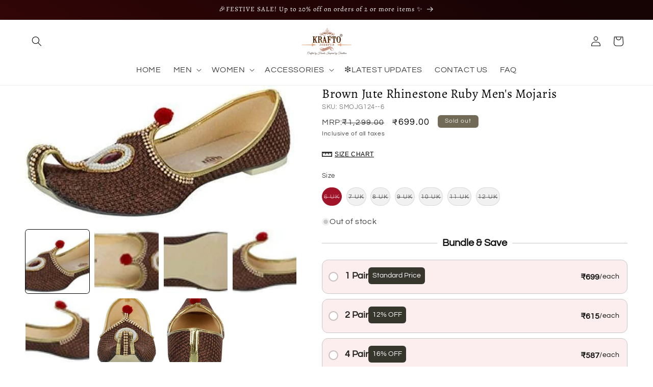

--- FILE ---
content_type: text/html; charset=utf-8
request_url: https://www.kraftojodhpur.com/products/krafto-mens-brown-jute-rhinestone-ruby-mojaris
body_size: 73844
content:
<!doctype html>
<html class="js" lang="en">
  <head>
    <meta charset="utf-8">
    <meta http-equiv="X-UA-Compatible" content="IE=edge">
    <meta name="viewport" content="width=device-width,initial-scale=1">
    <meta name="theme-color" content="">
    <link rel="canonical" href="https://www.kraftojodhpur.com/products/krafto-mens-brown-jute-rhinestone-ruby-mojaris"><link rel="icon" type="image/png" href="//www.kraftojodhpur.com/cdn/shop/files/Fevic.png?crop=center&height=32&v=1713796367&width=32"><link rel="preconnect" href="https://fonts.shopifycdn.com" crossorigin><title>
      Buy Brown Jute Rhinestone Ruby Men&#39;s Mojaris | Shop Online
 &ndash; Krafto Jodhpur</title>

    
      <meta name="description" content="Krafto brings you the Best Collection of these Beautiful Pieces of Art. These Handcrafted Juttis are now one of the Fundamental Elements of Ethnic Fashion which connects you to the Cultural Tradition of North India. These are Perfect especially for Festivals, Parties and Weddings. Buy Now with FREE SHIPPING + COD!">
    

    

<meta property="og:site_name" content="Krafto Jodhpur">
<meta property="og:url" content="https://www.kraftojodhpur.com/products/krafto-mens-brown-jute-rhinestone-ruby-mojaris">
<meta property="og:title" content="Buy Brown Jute Rhinestone Ruby Men&#39;s Mojaris | Shop Online">
<meta property="og:type" content="product">
<meta property="og:description" content="Krafto brings you the Best Collection of these Beautiful Pieces of Art. These Handcrafted Juttis are now one of the Fundamental Elements of Ethnic Fashion which connects you to the Cultural Tradition of North India. These are Perfect especially for Festivals, Parties and Weddings. Buy Now with FREE SHIPPING + COD!"><meta property="og:image" content="http://www.kraftojodhpur.com/cdn/shop/products/41BBDMf06eL.jpg?v=1658495478">
  <meta property="og:image:secure_url" content="https://www.kraftojodhpur.com/cdn/shop/products/41BBDMf06eL.jpg?v=1658495478">
  <meta property="og:image:width" content="500">
  <meta property="og:image:height" content="243"><meta property="og:price:amount" content="699.00">
  <meta property="og:price:currency" content="INR"><meta name="twitter:site" content="@kraftojodhpur"><meta name="twitter:card" content="summary_large_image">
<meta name="twitter:title" content="Buy Brown Jute Rhinestone Ruby Men&#39;s Mojaris | Shop Online">
<meta name="twitter:description" content="Krafto brings you the Best Collection of these Beautiful Pieces of Art. These Handcrafted Juttis are now one of the Fundamental Elements of Ethnic Fashion which connects you to the Cultural Tradition of North India. These are Perfect especially for Festivals, Parties and Weddings. Buy Now with FREE SHIPPING + COD!">


    <script src="//www.kraftojodhpur.com/cdn/shop/t/35/assets/constants.js?v=132983761750457495441741515391" defer="defer"></script>
    <script src="//www.kraftojodhpur.com/cdn/shop/t/35/assets/pubsub.js?v=25310214064522200911741515391" defer="defer"></script>
    <script src="//www.kraftojodhpur.com/cdn/shop/t/35/assets/global.js?v=184345515105158409801741515391" defer="defer"></script>
    <script src="//www.kraftojodhpur.com/cdn/shop/t/35/assets/details-disclosure.js?v=13653116266235556501741515391" defer="defer"></script>
    <script src="//www.kraftojodhpur.com/cdn/shop/t/35/assets/details-modal.js?v=25581673532751508451741515391" defer="defer"></script>
    <script src="//www.kraftojodhpur.com/cdn/shop/t/35/assets/search-form.js?v=133129549252120666541741515392" defer="defer"></script><script src="//www.kraftojodhpur.com/cdn/shop/t/35/assets/animations.js?v=88693664871331136111741515390" defer="defer"></script><script>window.performance && window.performance.mark && window.performance.mark('shopify.content_for_header.start');</script><meta name="google-site-verification" content="j7ndZNJp873Dw9fHxWjS4wFirM54yqzFBf_kk2gYDuk">
<meta id="shopify-digital-wallet" name="shopify-digital-wallet" content="/21298197/digital_wallets/dialog">
<link rel="alternate" type="application/json+oembed" href="https://www.kraftojodhpur.com/products/krafto-mens-brown-jute-rhinestone-ruby-mojaris.oembed">
<script async="async" src="/checkouts/internal/preloads.js?locale=en-IN"></script>
<script id="shopify-features" type="application/json">{"accessToken":"5628f42e14650ffb70a63c2713d7283c","betas":["rich-media-storefront-analytics"],"domain":"www.kraftojodhpur.com","predictiveSearch":true,"shopId":21298197,"locale":"en"}</script>
<script>var Shopify = Shopify || {};
Shopify.shop = "krafto-jodhpur.myshopify.com";
Shopify.locale = "en";
Shopify.currency = {"active":"INR","rate":"1.0"};
Shopify.country = "IN";
Shopify.theme = {"name":"Updated copy Craft","id":149380825344,"schema_name":"Craft","schema_version":"15.3.0","theme_store_id":1368,"role":"main"};
Shopify.theme.handle = "null";
Shopify.theme.style = {"id":null,"handle":null};
Shopify.cdnHost = "www.kraftojodhpur.com/cdn";
Shopify.routes = Shopify.routes || {};
Shopify.routes.root = "/";</script>
<script type="module">!function(o){(o.Shopify=o.Shopify||{}).modules=!0}(window);</script>
<script>!function(o){function n(){var o=[];function n(){o.push(Array.prototype.slice.apply(arguments))}return n.q=o,n}var t=o.Shopify=o.Shopify||{};t.loadFeatures=n(),t.autoloadFeatures=n()}(window);</script>
<script id="shop-js-analytics" type="application/json">{"pageType":"product"}</script>
<script defer="defer" async type="module" src="//www.kraftojodhpur.com/cdn/shopifycloud/shop-js/modules/v2/client.init-shop-cart-sync_BdyHc3Nr.en.esm.js"></script>
<script defer="defer" async type="module" src="//www.kraftojodhpur.com/cdn/shopifycloud/shop-js/modules/v2/chunk.common_Daul8nwZ.esm.js"></script>
<script type="module">
  await import("//www.kraftojodhpur.com/cdn/shopifycloud/shop-js/modules/v2/client.init-shop-cart-sync_BdyHc3Nr.en.esm.js");
await import("//www.kraftojodhpur.com/cdn/shopifycloud/shop-js/modules/v2/chunk.common_Daul8nwZ.esm.js");

  window.Shopify.SignInWithShop?.initShopCartSync?.({"fedCMEnabled":true,"windoidEnabled":true});

</script>
<script>(function() {
  var isLoaded = false;
  function asyncLoad() {
    if (isLoaded) return;
    isLoaded = true;
    var urls = ["\/\/code.tidio.co\/m7do3rq1djdo3nat46nc2oaofa6iusbf.js?shop=krafto-jodhpur.myshopify.com","https:\/\/app.kiwisizing.com\/web\/js\/dist\/kiwiSizing\/plugin\/SizingPlugin.prod.js?v=330\u0026shop=krafto-jodhpur.myshopify.com","https:\/\/chimpstatic.com\/mcjs-connected\/js\/users\/ec5f66e87ccb00fa5b2476dbe\/f07f111f042da9ad4f2021071.js?shop=krafto-jodhpur.myshopify.com","https:\/\/cdn.kilatechapps.com\/media\/urgencypack\/21298197.min.js?shop=krafto-jodhpur.myshopify.com","https:\/\/cdn.ordersify.com\/sdk\/productalerts-shopify.js?shop=krafto-jodhpur.myshopify.com","https:\/\/d1639lhkj5l89m.cloudfront.net\/js\/storefront\/uppromote.js?shop=krafto-jodhpur.myshopify.com","https:\/\/cdn.hextom.com\/js\/ultimatesalesboost.js?shop=krafto-jodhpur.myshopify.com","https:\/\/cdn.nfcube.com\/instafeed-f9c01d676afed6de0ae8ebb607c9491f.js?shop=krafto-jodhpur.myshopify.com"];
    for (var i = 0; i < urls.length; i++) {
      var s = document.createElement('script');
      s.type = 'text/javascript';
      s.async = true;
      s.src = urls[i];
      var x = document.getElementsByTagName('script')[0];
      x.parentNode.insertBefore(s, x);
    }
  };
  if(window.attachEvent) {
    window.attachEvent('onload', asyncLoad);
  } else {
    window.addEventListener('load', asyncLoad, false);
  }
})();</script>
<script id="__st">var __st={"a":21298197,"offset":19800,"reqid":"9b5c8296-740b-4c1e-a438-c5ae390a3c69-1769027020","pageurl":"www.kraftojodhpur.com\/products\/krafto-mens-brown-jute-rhinestone-ruby-mojaris","u":"15396a7958b6","p":"product","rtyp":"product","rid":625795891234};</script>
<script>window.ShopifyPaypalV4VisibilityTracking = true;</script>
<script id="captcha-bootstrap">!function(){'use strict';const t='contact',e='account',n='new_comment',o=[[t,t],['blogs',n],['comments',n],[t,'customer']],c=[[e,'customer_login'],[e,'guest_login'],[e,'recover_customer_password'],[e,'create_customer']],r=t=>t.map((([t,e])=>`form[action*='/${t}']:not([data-nocaptcha='true']) input[name='form_type'][value='${e}']`)).join(','),a=t=>()=>t?[...document.querySelectorAll(t)].map((t=>t.form)):[];function s(){const t=[...o],e=r(t);return a(e)}const i='password',u='form_key',d=['recaptcha-v3-token','g-recaptcha-response','h-captcha-response',i],f=()=>{try{return window.sessionStorage}catch{return}},m='__shopify_v',_=t=>t.elements[u];function p(t,e,n=!1){try{const o=window.sessionStorage,c=JSON.parse(o.getItem(e)),{data:r}=function(t){const{data:e,action:n}=t;return t[m]||n?{data:e,action:n}:{data:t,action:n}}(c);for(const[e,n]of Object.entries(r))t.elements[e]&&(t.elements[e].value=n);n&&o.removeItem(e)}catch(o){console.error('form repopulation failed',{error:o})}}const l='form_type',E='cptcha';function T(t){t.dataset[E]=!0}const w=window,h=w.document,L='Shopify',v='ce_forms',y='captcha';let A=!1;((t,e)=>{const n=(g='f06e6c50-85a8-45c8-87d0-21a2b65856fe',I='https://cdn.shopify.com/shopifycloud/storefront-forms-hcaptcha/ce_storefront_forms_captcha_hcaptcha.v1.5.2.iife.js',D={infoText:'Protected by hCaptcha',privacyText:'Privacy',termsText:'Terms'},(t,e,n)=>{const o=w[L][v],c=o.bindForm;if(c)return c(t,g,e,D).then(n);var r;o.q.push([[t,g,e,D],n]),r=I,A||(h.body.append(Object.assign(h.createElement('script'),{id:'captcha-provider',async:!0,src:r})),A=!0)});var g,I,D;w[L]=w[L]||{},w[L][v]=w[L][v]||{},w[L][v].q=[],w[L][y]=w[L][y]||{},w[L][y].protect=function(t,e){n(t,void 0,e),T(t)},Object.freeze(w[L][y]),function(t,e,n,w,h,L){const[v,y,A,g]=function(t,e,n){const i=e?o:[],u=t?c:[],d=[...i,...u],f=r(d),m=r(i),_=r(d.filter((([t,e])=>n.includes(e))));return[a(f),a(m),a(_),s()]}(w,h,L),I=t=>{const e=t.target;return e instanceof HTMLFormElement?e:e&&e.form},D=t=>v().includes(t);t.addEventListener('submit',(t=>{const e=I(t);if(!e)return;const n=D(e)&&!e.dataset.hcaptchaBound&&!e.dataset.recaptchaBound,o=_(e),c=g().includes(e)&&(!o||!o.value);(n||c)&&t.preventDefault(),c&&!n&&(function(t){try{if(!f())return;!function(t){const e=f();if(!e)return;const n=_(t);if(!n)return;const o=n.value;o&&e.removeItem(o)}(t);const e=Array.from(Array(32),(()=>Math.random().toString(36)[2])).join('');!function(t,e){_(t)||t.append(Object.assign(document.createElement('input'),{type:'hidden',name:u})),t.elements[u].value=e}(t,e),function(t,e){const n=f();if(!n)return;const o=[...t.querySelectorAll(`input[type='${i}']`)].map((({name:t})=>t)),c=[...d,...o],r={};for(const[a,s]of new FormData(t).entries())c.includes(a)||(r[a]=s);n.setItem(e,JSON.stringify({[m]:1,action:t.action,data:r}))}(t,e)}catch(e){console.error('failed to persist form',e)}}(e),e.submit())}));const S=(t,e)=>{t&&!t.dataset[E]&&(n(t,e.some((e=>e===t))),T(t))};for(const o of['focusin','change'])t.addEventListener(o,(t=>{const e=I(t);D(e)&&S(e,y())}));const B=e.get('form_key'),M=e.get(l),P=B&&M;t.addEventListener('DOMContentLoaded',(()=>{const t=y();if(P)for(const e of t)e.elements[l].value===M&&p(e,B);[...new Set([...A(),...v().filter((t=>'true'===t.dataset.shopifyCaptcha))])].forEach((e=>S(e,t)))}))}(h,new URLSearchParams(w.location.search),n,t,e,['guest_login'])})(!0,!0)}();</script>
<script integrity="sha256-4kQ18oKyAcykRKYeNunJcIwy7WH5gtpwJnB7kiuLZ1E=" data-source-attribution="shopify.loadfeatures" defer="defer" src="//www.kraftojodhpur.com/cdn/shopifycloud/storefront/assets/storefront/load_feature-a0a9edcb.js" crossorigin="anonymous"></script>
<script data-source-attribution="shopify.dynamic_checkout.dynamic.init">var Shopify=Shopify||{};Shopify.PaymentButton=Shopify.PaymentButton||{isStorefrontPortableWallets:!0,init:function(){window.Shopify.PaymentButton.init=function(){};var t=document.createElement("script");t.src="https://www.kraftojodhpur.com/cdn/shopifycloud/portable-wallets/latest/portable-wallets.en.js",t.type="module",document.head.appendChild(t)}};
</script>
<script data-source-attribution="shopify.dynamic_checkout.buyer_consent">
  function portableWalletsHideBuyerConsent(e){var t=document.getElementById("shopify-buyer-consent"),n=document.getElementById("shopify-subscription-policy-button");t&&n&&(t.classList.add("hidden"),t.setAttribute("aria-hidden","true"),n.removeEventListener("click",e))}function portableWalletsShowBuyerConsent(e){var t=document.getElementById("shopify-buyer-consent"),n=document.getElementById("shopify-subscription-policy-button");t&&n&&(t.classList.remove("hidden"),t.removeAttribute("aria-hidden"),n.addEventListener("click",e))}window.Shopify?.PaymentButton&&(window.Shopify.PaymentButton.hideBuyerConsent=portableWalletsHideBuyerConsent,window.Shopify.PaymentButton.showBuyerConsent=portableWalletsShowBuyerConsent);
</script>
<script data-source-attribution="shopify.dynamic_checkout.cart.bootstrap">document.addEventListener("DOMContentLoaded",(function(){function t(){return document.querySelector("shopify-accelerated-checkout-cart, shopify-accelerated-checkout")}if(t())Shopify.PaymentButton.init();else{new MutationObserver((function(e,n){t()&&(Shopify.PaymentButton.init(),n.disconnect())})).observe(document.body,{childList:!0,subtree:!0})}}));
</script>
<script id='scb4127' type='text/javascript' async='' src='https://www.kraftojodhpur.com/cdn/shopifycloud/privacy-banner/storefront-banner.js'></script><script id="sections-script" data-sections="header" defer="defer" src="//www.kraftojodhpur.com/cdn/shop/t/35/compiled_assets/scripts.js?v=7756"></script>
<script>window.performance && window.performance.mark && window.performance.mark('shopify.content_for_header.end');</script>


    <style data-shopify>
      @font-face {
  font-family: Questrial;
  font-weight: 400;
  font-style: normal;
  font-display: swap;
  src: url("//www.kraftojodhpur.com/cdn/fonts/questrial/questrial_n4.66abac5d8209a647b4bf8089b0451928ef144c07.woff2") format("woff2"),
       url("//www.kraftojodhpur.com/cdn/fonts/questrial/questrial_n4.e86c53e77682db9bf4b0ee2dd71f214dc16adda4.woff") format("woff");
}

      
      
      
      @font-face {
  font-family: Alegreya;
  font-weight: 400;
  font-style: normal;
  font-display: swap;
  src: url("//www.kraftojodhpur.com/cdn/fonts/alegreya/alegreya_n4.9d59d35c9865f13cc7223c9847768350c0c7301a.woff2") format("woff2"),
       url("//www.kraftojodhpur.com/cdn/fonts/alegreya/alegreya_n4.a883043573688913d15d350b7a40349399b2ef99.woff") format("woff");
}


      
        :root,
        .color-scheme-1 {
          --color-background: 255,255,255;
        
          --gradient-background: #ffffff;
        

        

        --color-foreground: 0,0,0;
        --color-background-contrast: 191,191,191;
        --color-shadow: 37,37,37;
        --color-button: 37,37,37;
        --color-button-text: 255,255,255;
        --color-secondary-button: 255,255,255;
        --color-secondary-button-text: 37,37,37;
        --color-link: 37,37,37;
        --color-badge-foreground: 0,0,0;
        --color-badge-background: 255,255,255;
        --color-badge-border: 0,0,0;
        --payment-terms-background-color: rgb(255 255 255);
      }
      
        
        .color-scheme-2 {
          --color-background: 255,255,255;
        
          --gradient-background: #ffffff;
        

        

        --color-foreground: 0,0,0;
        --color-background-contrast: 191,191,191;
        --color-shadow: 37,37,37;
        --color-button: 37,37,37;
        --color-button-text: 255,255,255;
        --color-secondary-button: 255,255,255;
        --color-secondary-button-text: 37,37,37;
        --color-link: 37,37,37;
        --color-badge-foreground: 0,0,0;
        --color-badge-background: 255,255,255;
        --color-badge-border: 0,0,0;
        --payment-terms-background-color: rgb(255 255 255);
      }
      
        
        .color-scheme-3 {
          --color-background: 113,106,86;
        
          --gradient-background: #716a56;
        

        

        --color-foreground: 239,236,236;
        --color-background-contrast: 41,38,31;
        --color-shadow: 37,37,37;
        --color-button: 239,236,236;
        --color-button-text: 113,106,86;
        --color-secondary-button: 113,106,86;
        --color-secondary-button-text: 239,236,236;
        --color-link: 239,236,236;
        --color-badge-foreground: 239,236,236;
        --color-badge-background: 113,106,86;
        --color-badge-border: 239,236,236;
        --payment-terms-background-color: rgb(113 106 86);
      }
      
        
        .color-scheme-4 {
          --color-background: 44,51,47;
        
          --gradient-background: #2c332f;
        

        

        --color-foreground: 239,236,236;
        --color-background-contrast: 56,65,60;
        --color-shadow: 37,37,37;
        --color-button: 239,236,236;
        --color-button-text: 44,51,47;
        --color-secondary-button: 44,51,47;
        --color-secondary-button-text: 239,236,236;
        --color-link: 239,236,236;
        --color-badge-foreground: 239,236,236;
        --color-badge-background: 44,51,47;
        --color-badge-border: 239,236,236;
        --payment-terms-background-color: rgb(44 51 47);
      }
      
        
        .color-scheme-5 {
          --color-background: 63,81,71;
        
          --gradient-background: #3f5147;
        

        

        --color-foreground: 239,236,236;
        --color-background-contrast: 7,9,8;
        --color-shadow: 37,37,37;
        --color-button: 239,236,236;
        --color-button-text: 63,81,71;
        --color-secondary-button: 63,81,71;
        --color-secondary-button-text: 239,236,236;
        --color-link: 239,236,236;
        --color-badge-foreground: 239,236,236;
        --color-badge-background: 63,81,71;
        --color-badge-border: 239,236,236;
        --payment-terms-background-color: rgb(63 81 71);
      }
      
        
        .color-scheme-9622896f-3ee1-4367-a329-3421182caf76 {
          --color-background: 155,57,57;
        
          --gradient-background: linear-gradient(32deg, rgba(72, 7, 7, 1) 7%, rgba(22, 3, 4, 1) 93%);
        

        

        --color-foreground: 255,255,255;
        --color-background-contrast: 62,23,23;
        --color-shadow: 255,255,255;
        --color-button: 198,25,50;
        --color-button-text: 255,255,255;
        --color-secondary-button: 155,57,57;
        --color-secondary-button-text: 221,29,29;
        --color-link: 221,29,29;
        --color-badge-foreground: 255,255,255;
        --color-badge-background: 155,57,57;
        --color-badge-border: 255,255,255;
        --payment-terms-background-color: rgb(155 57 57);
      }
      

      body, .color-scheme-1, .color-scheme-2, .color-scheme-3, .color-scheme-4, .color-scheme-5, .color-scheme-9622896f-3ee1-4367-a329-3421182caf76 {
        color: rgba(var(--color-foreground), 0.75);
        background-color: rgb(var(--color-background));
      }

      :root {
        --font-body-family: Questrial, sans-serif;
        --font-body-style: normal;
        --font-body-weight: 400;
        --font-body-weight-bold: 700;

        --font-heading-family: Alegreya, serif;
        --font-heading-style: normal;
        --font-heading-weight: 400;

        --font-body-scale: 1.0;
        --font-heading-scale: 1.0;

        --media-padding: px;
        --media-border-opacity: 0.1;
        --media-border-width: 0px;
        --media-radius: 6px;
        --media-shadow-opacity: 0.0;
        --media-shadow-horizontal-offset: 0px;
        --media-shadow-vertical-offset: 4px;
        --media-shadow-blur-radius: 5px;
        --media-shadow-visible: 0;

        --page-width: 140rem;
        --page-width-margin: 0rem;

        --product-card-image-padding: 0.0rem;
        --product-card-corner-radius: 1.0rem;
        --product-card-text-alignment: left;
        --product-card-border-width: 0.1rem;
        --product-card-border-opacity: 0.1;
        --product-card-shadow-opacity: 0.0;
        --product-card-shadow-visible: 0;
        --product-card-shadow-horizontal-offset: 0.0rem;
        --product-card-shadow-vertical-offset: 0.4rem;
        --product-card-shadow-blur-radius: 0.5rem;

        --collection-card-image-padding: 0.0rem;
        --collection-card-corner-radius: 0.6rem;
        --collection-card-text-alignment: left;
        --collection-card-border-width: 0.1rem;
        --collection-card-border-opacity: 0.1;
        --collection-card-shadow-opacity: 0.0;
        --collection-card-shadow-visible: 0;
        --collection-card-shadow-horizontal-offset: 0.0rem;
        --collection-card-shadow-vertical-offset: 0.4rem;
        --collection-card-shadow-blur-radius: 0.5rem;

        --blog-card-image-padding: 0.0rem;
        --blog-card-corner-radius: 0.6rem;
        --blog-card-text-alignment: left;
        --blog-card-border-width: 0.1rem;
        --blog-card-border-opacity: 0.1;
        --blog-card-shadow-opacity: 0.0;
        --blog-card-shadow-visible: 0;
        --blog-card-shadow-horizontal-offset: 0.0rem;
        --blog-card-shadow-vertical-offset: 0.4rem;
        --blog-card-shadow-blur-radius: 0.5rem;

        --badge-corner-radius: 0.6rem;

        --popup-border-width: 1px;
        --popup-border-opacity: 0.5;
        --popup-corner-radius: 6px;
        --popup-shadow-opacity: 0.0;
        --popup-shadow-horizontal-offset: 0px;
        --popup-shadow-vertical-offset: 4px;
        --popup-shadow-blur-radius: 5px;

        --drawer-border-width: 1px;
        --drawer-border-opacity: 0.1;
        --drawer-shadow-opacity: 0.0;
        --drawer-shadow-horizontal-offset: 0px;
        --drawer-shadow-vertical-offset: 4px;
        --drawer-shadow-blur-radius: 5px;

        --spacing-sections-desktop: 0px;
        --spacing-sections-mobile: 0px;

        --grid-desktop-vertical-spacing: 20px;
        --grid-desktop-horizontal-spacing: 20px;
        --grid-mobile-vertical-spacing: 10px;
        --grid-mobile-horizontal-spacing: 10px;

        --text-boxes-border-opacity: 0.1;
        --text-boxes-border-width: 0px;
        --text-boxes-radius: 6px;
        --text-boxes-shadow-opacity: 0.0;
        --text-boxes-shadow-visible: 0;
        --text-boxes-shadow-horizontal-offset: 0px;
        --text-boxes-shadow-vertical-offset: 4px;
        --text-boxes-shadow-blur-radius: 5px;

        --buttons-radius: 6px;
        --buttons-radius-outset: 7px;
        --buttons-border-width: 0px;
        --buttons-border-opacity: 0.0;
        --buttons-shadow-opacity: 0.0;
        --buttons-shadow-visible: 0;
        --buttons-shadow-horizontal-offset: 0px;
        --buttons-shadow-vertical-offset: 4px;
        --buttons-shadow-blur-radius: 5px;
        --buttons-border-offset: 0.3px;

        --inputs-radius: 6px;
        --inputs-border-width: 1px;
        --inputs-border-opacity: 0.55;
        --inputs-shadow-opacity: 0.0;
        --inputs-shadow-horizontal-offset: 0px;
        --inputs-margin-offset: 0px;
        --inputs-shadow-vertical-offset: 6px;
        --inputs-shadow-blur-radius: 5px;
        --inputs-radius-outset: 7px;

        --variant-pills-radius: 40px;
        --variant-pills-border-width: 1px;
        --variant-pills-border-opacity: 0.55;
        --variant-pills-shadow-opacity: 0.0;
        --variant-pills-shadow-horizontal-offset: 0px;
        --variant-pills-shadow-vertical-offset: 2px;
        --variant-pills-shadow-blur-radius: 5px;
      }

      *,
      *::before,
      *::after {
        box-sizing: inherit;
      }

      html {
        box-sizing: border-box;
        font-size: calc(var(--font-body-scale) * 62.5%);
        height: 100%;
      }

      body {
        display: grid;
        grid-template-rows: auto auto 1fr auto;
        grid-template-columns: 100%;
        min-height: 100%;
        margin: 0;
        font-size: 1.5rem;
        letter-spacing: 0.06rem;
        line-height: calc(1 + 0.8 / var(--font-body-scale));
        font-family: var(--font-body-family);
        font-style: var(--font-body-style);
        font-weight: var(--font-body-weight);
      }

      @media screen and (min-width: 750px) {
        body {
          font-size: 1.6rem;
        }
      }
    </style>

    <link href="//www.kraftojodhpur.com/cdn/shop/t/35/assets/base.css?v=95439507742029330321751111229" rel="stylesheet" type="text/css" media="all" />
    <link rel="stylesheet" href="//www.kraftojodhpur.com/cdn/shop/t/35/assets/component-cart-items.css?v=123238115697927560811741515390" media="print" onload="this.media='all'">
      <link rel="preload" as="font" href="//www.kraftojodhpur.com/cdn/fonts/questrial/questrial_n4.66abac5d8209a647b4bf8089b0451928ef144c07.woff2" type="font/woff2" crossorigin>
      

      <link rel="preload" as="font" href="//www.kraftojodhpur.com/cdn/fonts/alegreya/alegreya_n4.9d59d35c9865f13cc7223c9847768350c0c7301a.woff2" type="font/woff2" crossorigin>
      
<link href="//www.kraftojodhpur.com/cdn/shop/t/35/assets/component-localization-form.css?v=170315343355214948141741515390" rel="stylesheet" type="text/css" media="all" />
      <script src="//www.kraftojodhpur.com/cdn/shop/t/35/assets/localization-form.js?v=144176611646395275351741515391" defer="defer"></script><link
        rel="stylesheet"
        href="//www.kraftojodhpur.com/cdn/shop/t/35/assets/component-predictive-search.css?v=118923337488134913561741515390"
        media="print"
        onload="this.media='all'"
      ><script>
      if (Shopify.designMode) {
        document.documentElement.classList.add('shopify-design-mode');
      }
    </script>
  <!-- BEGIN app block: shopify://apps/kwik-cod-checkout/blocks/app-embed/74f36c20-677c-4aa2-b179-1769aa61abaa --><script src="https://pdp.gokwik.co/sa-login-ui/gokwik-sso-sdk.js" defer></script>

<script>
  function getCookie(cookieName) {
    const name = cookieName + '=';
    const decodedCookie = decodeURIComponent(document.cookie);
    const cookieArray = decodedCookie.split(';');

    for (let i = 0; i < cookieArray.length; i++) {
      let cookie = cookieArray[i];
      while (cookie.charAt(0) === ' ') {
        cookie = cookie.substring(1);
      }
      if (cookie.indexOf(name) === 0) {
        return cookie.substring(name.length, cookie.length);
      }
    }

    return null; // Return null if cookie is not found
  }

  const getProducts = () => {
    let addToCartFormGK = document.querySelector('[action="/cart/add"]');
    if (['fcae3b-3.myshopify.com','1dj0ns-uu.myshopify.com'].includes(window.gkShopDomain)) {
      addToCartFormGK =
        document.querySelector('#gokwik-buy-now')?.closest('[action="/cart/add"]') ||
        document.querySelector('.gokwik-buynow-button')?.closest('[action="/cart/add"]');
    } else if (['jsjtk1-4t.myshopify.com', 'jak7cm-fk.myshopify.com'].includes(window.gkShopDomain)) {
      addToCartFormGK = document.querySelectorAll('[action="/cart/add"]')[1];
    } else if (['dc51a9-d4.myshopify.com'].includes(window.gkShopDomain)) {
      const productSection = document.querySelector(
      '#MainProduct, #ProductInfo, #ProductSection, .product, .product-main, .product__info'
      );
      if (productSection) {
        addToCartFormGK = productSection.querySelector(
          'form.shopify-product-form[action="/cart/add"]'
        );
      }
    }
    const serializedForm = serialize(addToCartFormGK);
    if (!serializedForm.id) {
      serializedForm.id = document.querySelector('[name="id"]')?.value;
    }
    let qty = addToCartFormGK?.querySelector('[name="quantity"]')?.value;
    if (!qty) {
      const pageQty = document.querySelector(
        '#MainProduct [name="quantity"], .product [name="quantity"], [data-product-form] [name="quantity"]'
      );
      qty = pageQty?.value || 1;
    }
    if(!serializedForm.quantity) serializedForm.quantity = qty

    serializedForm.form_type = 'product';
    serializedForm.utf8 = '✓';
    return serializedForm;
  };

  const serialize = (productFormWrapper) => {
    let obj = {};
    let elements = productFormWrapper.querySelectorAll('input, select, textarea');
    for (let i = 0; i < elements.length; ++i) {
      let element = elements[i];
      let name = element.name;
      let value = element.value;

      if (name) {
        obj[name] = value;
      }
    }
    return obj;
  };

  function buyNowFunction(products) {
    makeXhr('POST', '/cart/clear.js', '', function (statusCode) {
      if (statusCode === 200) {
        makeXhr('POST', '/cart/add.js', products, function (j) {
          if (j == 200) {
            localStorage.setItem('gkbuynow', 'active');
            initiateLogin();
          }
        });
      }
    });
  }

  window.addCartBuyNow = async () => {
    try {
      const products = getProducts();
      
      buyNowFunction(products);
    } catch (error) {
      console.error('Critical error in addCartBuyNow:', error);
      window.location.href = '/checkout';
    }
  };

  const makeXhr = async (method, url, data, track) => {
    let gokwikXhttp = new XMLHttpRequest();
    gokwikXhttp.open(method, url, true);
    gokwikXhttp.setRequestHeader('Content-type', 'application/json');
    gokwikXhttp.onload = function () {
      let status = gokwikXhttp.status;
      let response = gokwikXhttp.response;
      track(status, response);
    };
    let requestBody = data ? JSON.stringify(data) : null;
    if (data?.['properties[_ftmx]']) {
      requestBody = data;
    }
    gokwikXhttp.send(requestBody);
  };

  window.gkShopDomain = 'krafto-jodhpur.myshopify.com';
  window.gkCustomerEmail = "";
  window.gkLogOutUrl = '/account/logout';
  window.gkShopifySessionId = getCookie('_shopify_s');
  handleCheckoutbuttons = function () {
    const buyNowSelectors = [
      'buy-now-button',
      "button[name='buy_now']",
      'button#BuyNow',
      'button.buy-now',
      'a.buy-now',
      'button[data-buy-now]',
      '.shopify-payment-button__button',
      '.shopify-payment-button button',
      '.product-form__buy-now',
      '.ProductForm__BuyNow',
      "form[action*='/checkout'] button",
      "form[action*='/checkout'] input[type=submit]",
      'button, a',
      '.cart__checkout-button',
    ];

    let buttons = [];

    buyNowSelectors.forEach((selector) => {
      document.querySelectorAll(selector).forEach((el) => {
        const textOrValue = el.textContent || el.value || '';
        if (/buy\s*it\s?now/i.test(textOrValue) || /check\s*out/i.test(textOrValue)) {
          buttons.push(el);
        }
      });
    });

    buttons = [...new Set(buttons)];

    try {
      buttons.forEach((button) => {
        button.removeAttribute('onclick');

        const newButton = button.cloneNode(true);
        button.parentNode.replaceChild(newButton, button);
        newButton.addEventListener(
          'click',
          async (e) => {
            e.stopPropagation();
            e.stopImmediatePropagation();
            e.preventDefault();

            if (newButton.className.includes('checkout')) {
              if (window.initiateLogin && typeof window.initiateLogin === 'function') {
                window.initiateLogin();
              } else {
                console.log('initiateLogin not found');
              }
            } else {
              if (window.addCartBuyNow && typeof window.addCartBuyNow === 'function') {
                window.addCartBuyNow();
              } else {
                console.error('addCartBuyNow not found');
              }
            }

            observeBuyNowButtons();
          },
          true
        );
      });
    } catch (err) {
      console.log('error thrown', err);
    }
  };

  function observeBuyNowButtons() {
    const observer = new MutationObserver(() => {
      window.addCartBuyNow();
    });
    observer.observe(document.body, {
      childList: true,
      subtree: true,
    });
  }
</script>

<script>
  if (!window.gkSdkNotRequired) {
    const buttonBgColor = '#000000';
    const buttonTextColor = '#ffffff';
    const style = document.createElement('style');
    style.textContent = `
      .dynamic-checkout-button {
        background-color: ${buttonBgColor};
        color: ${buttonTextColor};
      }
    `;
    document.head.appendChild(style);

    window.gkcCartDrawerConfig = {
      buttonText: 'Checkout Now',
      buttonSubtext: '',
      showPaymentImage: 'true',
    };
  }
</script>

<script>
  document.addEventListener('DOMContentLoaded', function () {
    if (!window.gkSdkNotRequired && !window.kwikCartActive) {
      const script = document.createElement('script');
      script.src = 'https://pdp.gokwik.co/sa-login-ui/gokwikSdk.js';
      script.defer = true;
      script.onload = () => {
        
      };

      script.onerror = () => {
        console.error('Failed to load GoKwik SDK');
      };

      document.head.appendChild(script);
    }
  });
</script>


<!-- END app block --><!-- BEGIN app block: shopify://apps/optimonk-popup-cro-a-b-test/blocks/app-embed/0b488be1-fc0a-4fe6-8793-f2bef383dba8 -->
<script async src="https://onsite.optimonk.com/script.js?account=86536&origin=shopify-app-embed-block"></script>




<!-- END app block --><!-- BEGIN app block: shopify://apps/pumper-bundles/blocks/app-embed/0856870d-2aca-4b1e-a662-cf1797f61270 --><meta name="format-detection" content="telephone=no">

  


      

        
        
        

        
        
        

        <style>
          .qb-theme {
            --offer-border-color: #c6131bff;
            --offer-border-width: 1px;
            --offer-border-non-selected-color: #ab7979ff;

            --offer-border-radius: 12px;
            --selected-background-color: #FFFFFF;
            --qb-gap: 10px;
            --qb-padding: 14px;

            --gift-selected-background-color: #AB0008;
            --gift-nonSelected-background-color: #E6EFC1;
            --gift-badge-background-color: #c6131bff;
            --gift-badge-color: #FFFFFF;
            --gift-selectedText-color: #FFFFFF;
            --gift-nonSelectedText-color: #21201E;

            --gift-title-size: 14px;
            --gift-title-weight: 500;
            --gift-title-style: normal;


            --gift-title-size-non-selected: 13px;
            --gift-title-weight-non-selected: 600;
            --gift-title-style-non-selected: normal;

            --gift-badge-size: 16px;
            --gift-badge-weight: 600;
            --gift-badge-style: normal;
          }
        </style>
        
        

        
          <div id="prvw_bundle">
            <div id="prvw__bundle_container" class="qb-theme" style="display: none;">
              
              
              <div
                class="prvw_block"
                style="
                  
                    margin-top: 0px !important;
                  
                  
                    margin-bottom: 0px !important;
                  
                "
              >
                
                

                
<!-- BEGIN app snippet: template_4 -->



<script>
  console.log("myFields", []);
  console.log("product", [{"name":"Size","position":1,"values":["6 UK","7 UK","8 UK","9 UK","10 UK","11 UK","12 UK"]}]);
</script>




  

  

  

  







<div>
  <div class="block__title">
    
      <h3
        id="prvw__block_title"
        style="color: #111111; font-size: 20px; font-weight: 600; font-style:normal"
      >
        Bundle & Save
      </h3>
    
  </div>
  <div class="block__cbwrapper ">
    <form action="">
      
      
        <div class="block__cb template_4_block_wrapper">
          <input
            type="radio"
            id="cb1"
            class="prvw_pair prvw__quantity_input1"
            name="cb"
            value="1"
          >
          <label
            id="prvw__label_1"
            class="prvw__quantity_label1 template_4_label"
            for="cb1"
            style="background-color: #fceeeeff; border-radius: 12px; "
          >
            <div class="template_4_block__cbmain">
              <div
                id="prvw__radio__botton_1"
                class="block__cbmain--radio prvw__radio_btn1 "
              ></div>
              <div class="template_4_block__cbmain--content">
                <div class="template_4_block__cbmain--content--left">
                  <div class="template_4_block__cbmain--content--left__image">
                    

                    <div>
                      <div class="template_4_block__cbmain--content--left__top">
                        <h5 style="color: #21201E; font-size: 18px; font-weight: 600; font-style:normal">
                          1 Pair
                        </h5>

                        
                          
                            <h4
                              style="
                                color: #FFFFFF; background-color: #36362dff; border-radius: 6px;
                                font-size: 14px; font-weight: 500; font-style:normal;
                              "
                            >
                              Standard Price
                            </h4>
                          
                        
                      </div>
                      <h3
                        class="template_4_block__cbmain--content--left__top__offerSubtitle"
                        style="color: #111111; font-size: 13px; font-weight: 600; font-style:normal ; margin-top: 4px ;"
                      >
                        
                      </h3>
                    </div>
                  </div>
                </div>

                <div class="template_4_block__cbmain--content--right">
                  
                  <div class="prvw_totalAmount_wrapper">
                    <h4
                      id="prvw_totalAmount_0"
                      class="prvw_totalAmount_price_0"
                      style="color:#111111; font-size: 16px; font-weight: 600; font-style:normal"
                    >
                      
                      

                        <span class=money>₹699</span>
                      
                    </h4>
                    
                      <span
                        class="prvw_each_price_text"
                        style="color:#111111; font-size: 14px; font-weight: normal; font-style:normal"
                      >
                        /each
                      </span>
                    
                  </div>
                  
                </div>
              </div>
            </div>
            
              
              
              
              
              

              

                
                  <!-- SIMPLE VERSION (from test_4.liquid) -->
                  <div class="block__cbinfo">
                    
                      <div class="block__cbinfo--item">
                        <span>1.</span>
                        
                          <div class="block__cbinfo--dropdown">
                            
                              <h6>
                                Size
                              </h6>
                            
                            <select
                              name="prvw_selector_0_1_Size"
                              id="prvw_selector_0_1"
                              class="prvw_selector_0 prvw_selector_custom prvw_selector_0_1"
                              style="width: 90px ;font-size: 14px"
                            >
                              
                                
                                <option
                                  value="6 UK"
                                  
                                >
                                  6 UK
                                </option>
                              
                                
                                <option
                                  value="7 UK"
                                  
                                >
                                  7 UK
                                </option>
                              
                                
                                <option
                                  value="8 UK"
                                  
                                >
                                  8 UK
                                </option>
                              
                                
                                <option
                                  value="9 UK"
                                  
                                >
                                  9 UK
                                </option>
                              
                                
                                <option
                                  value="10 UK"
                                  
                                >
                                  10 UK
                                </option>
                              
                                
                                <option
                                  value="11 UK"
                                  
                                >
                                  11 UK
                                </option>
                              
                                
                                <option
                                  value="12 UK"
                                  
                                >
                                  12 UK
                                </option>
                              
                            </select>
                          </div>
                        
                      </div>
                    
                  </div>
                
              
              <div
                id="prvw_outOfStock_1"
                class="prvw_outOfStock prvw_outOfStockVariant prvw_d-none"
              ></div>
            
            
            
          </label>
          
          

          
        </div>
        
      
        <div class="block__cb template_4_block_wrapper">
          <input
            type="radio"
            id="cb2"
            class="prvw_pair prvw__quantity_input2"
            name="cb"
            value="2"
          >
          <label
            id="prvw__label_2"
            class="prvw__quantity_label2 template_4_label"
            for="cb2"
            style="background-color: #fceeeeff; border-radius: 12px; "
          >
            <div class="template_4_block__cbmain">
              <div
                id="prvw__radio__botton_2"
                class="block__cbmain--radio prvw__radio_btn2 "
              ></div>
              <div class="template_4_block__cbmain--content">
                <div class="template_4_block__cbmain--content--left">
                  <div class="template_4_block__cbmain--content--left__image">
                    

                    <div>
                      <div class="template_4_block__cbmain--content--left__top">
                        <h5 style="color: #21201E; font-size: 18px; font-weight: 600; font-style:normal">
                          2 Pair
                        </h5>

                        
                          
                            <h4
                              style="
                                color: #FFFFFF; background-color: #36362dff; border-radius: 6px;
                                font-size: 14px; font-weight: 500; font-style:normal;
                              "
                            >
                              12% OFF
                            </h4>
                          
                        
                      </div>
                      <h3
                        class="template_4_block__cbmain--content--left__top__offerSubtitle"
                        style="color: #111111; font-size: 13px; font-weight: 600; font-style:normal ; margin-top: 4px ;"
                      >
                        
                      </h3>
                    </div>
                  </div>
                </div>

                <div class="template_4_block__cbmain--content--right">
                  
                  <div class="prvw_totalAmount_wrapper">
                    <h4
                      id="prvw_totalAmount_1"
                      class="prvw_totalAmount_price_1"
                      style="color:#111111; font-size: 16px; font-weight: 600; font-style:normal"
                    >
                      
                      

                        <span class=money>₹615</span>
                      
                    </h4>
                    
                      <span
                        class="prvw_each_price_text"
                        style="color:#111111; font-size: 14px; font-weight: normal; font-style:normal"
                      >
                        /each
                      </span>
                    
                  </div>
                  
                </div>
              </div>
            </div>
            
              
              
              
              
              

              

                
                  <!-- SIMPLE VERSION (from test_4.liquid) -->
                  <div class="block__cbinfo">
                    
                      <div class="block__cbinfo--item">
                        <span>1.</span>
                        
                          <div class="block__cbinfo--dropdown">
                            
                              <h6>
                                Size
                              </h6>
                            
                            <select
                              name="prvw_selector_1_1_Size"
                              id="prvw_selector_1_1"
                              class="prvw_selector_1 prvw_selector_custom prvw_selector_1_1"
                              style="width: 90px ;font-size: 14px"
                            >
                              
                                
                                <option
                                  value="6 UK"
                                  
                                >
                                  6 UK
                                </option>
                              
                                
                                <option
                                  value="7 UK"
                                  
                                >
                                  7 UK
                                </option>
                              
                                
                                <option
                                  value="8 UK"
                                  
                                >
                                  8 UK
                                </option>
                              
                                
                                <option
                                  value="9 UK"
                                  
                                >
                                  9 UK
                                </option>
                              
                                
                                <option
                                  value="10 UK"
                                  
                                >
                                  10 UK
                                </option>
                              
                                
                                <option
                                  value="11 UK"
                                  
                                >
                                  11 UK
                                </option>
                              
                                
                                <option
                                  value="12 UK"
                                  
                                >
                                  12 UK
                                </option>
                              
                            </select>
                          </div>
                        
                      </div>
                    
                      <div class="block__cbinfo--item">
                        <span>2.</span>
                        
                          <div class="block__cbinfo--dropdown">
                            
                            <select
                              name="prvw_selector_1_2_Size"
                              id="prvw_selector_1_2"
                              class="prvw_selector_1 prvw_selector_custom prvw_selector_1_2"
                              style="width: 90px ;font-size: 14px"
                            >
                              
                                
                                <option
                                  value="6 UK"
                                  
                                >
                                  6 UK
                                </option>
                              
                                
                                <option
                                  value="7 UK"
                                  
                                >
                                  7 UK
                                </option>
                              
                                
                                <option
                                  value="8 UK"
                                  
                                >
                                  8 UK
                                </option>
                              
                                
                                <option
                                  value="9 UK"
                                  
                                >
                                  9 UK
                                </option>
                              
                                
                                <option
                                  value="10 UK"
                                  
                                >
                                  10 UK
                                </option>
                              
                                
                                <option
                                  value="11 UK"
                                  
                                >
                                  11 UK
                                </option>
                              
                                
                                <option
                                  value="12 UK"
                                  
                                >
                                  12 UK
                                </option>
                              
                            </select>
                          </div>
                        
                      </div>
                    
                  </div>
                
              
              <div
                id="prvw_outOfStock_2"
                class="prvw_outOfStock prvw_outOfStockVariant prvw_d-none"
              ></div>
            
            
            
          </label>
          
          

          
        </div>
        
      
        <div class="block__cb template_4_block_wrapper">
          <input
            type="radio"
            id="cb3"
            class="prvw_pair prvw__quantity_input3"
            name="cb"
            value="3"
          >
          <label
            id="prvw__label_3"
            class="prvw__quantity_label3 template_4_label"
            for="cb3"
            style="background-color: #fceeeeff; border-radius: 12px; "
          >
            <div class="template_4_block__cbmain">
              <div
                id="prvw__radio__botton_3"
                class="block__cbmain--radio prvw__radio_btn3 "
              ></div>
              <div class="template_4_block__cbmain--content">
                <div class="template_4_block__cbmain--content--left">
                  <div class="template_4_block__cbmain--content--left__image">
                    

                    <div>
                      <div class="template_4_block__cbmain--content--left__top">
                        <h5 style="color: #21201E; font-size: 18px; font-weight: 600; font-style:normal">
                          4 Pair
                        </h5>

                        
                          
                            <h4
                              style="
                                color: #FFFFFF; background-color: #36362dff; border-radius: 6px;
                                font-size: 14px; font-weight: 500; font-style:normal;
                              "
                            >
                              16% OFF
                            </h4>
                          
                        
                      </div>
                      <h3
                        class="template_4_block__cbmain--content--left__top__offerSubtitle"
                        style="color: #111111; font-size: 13px; font-weight: 600; font-style:normal ; margin-top: 4px ;"
                      >
                        
                      </h3>
                    </div>
                  </div>
                </div>

                <div class="template_4_block__cbmain--content--right">
                  
                  <div class="prvw_totalAmount_wrapper">
                    <h4
                      id="prvw_totalAmount_2"
                      class="prvw_totalAmount_price_2"
                      style="color:#111111; font-size: 16px; font-weight: 600; font-style:normal"
                    >
                      
                      

                        <span class=money>₹587</span>
                      
                    </h4>
                    
                      <span
                        class="prvw_each_price_text"
                        style="color:#111111; font-size: 14px; font-weight: normal; font-style:normal"
                      >
                        /each
                      </span>
                    
                  </div>
                  
                </div>
              </div>
            </div>
            
              
              
              
              
              

              

                
                  <!-- SIMPLE VERSION (from test_4.liquid) -->
                  <div class="block__cbinfo">
                    
                      <div class="block__cbinfo--item">
                        <span>1.</span>
                        
                          <div class="block__cbinfo--dropdown">
                            
                              <h6>
                                Size
                              </h6>
                            
                            <select
                              name="prvw_selector_2_1_Size"
                              id="prvw_selector_2_1"
                              class="prvw_selector_2 prvw_selector_custom prvw_selector_2_1"
                              style="width: 90px ;font-size: 14px"
                            >
                              
                                
                                <option
                                  value="6 UK"
                                  
                                >
                                  6 UK
                                </option>
                              
                                
                                <option
                                  value="7 UK"
                                  
                                >
                                  7 UK
                                </option>
                              
                                
                                <option
                                  value="8 UK"
                                  
                                >
                                  8 UK
                                </option>
                              
                                
                                <option
                                  value="9 UK"
                                  
                                >
                                  9 UK
                                </option>
                              
                                
                                <option
                                  value="10 UK"
                                  
                                >
                                  10 UK
                                </option>
                              
                                
                                <option
                                  value="11 UK"
                                  
                                >
                                  11 UK
                                </option>
                              
                                
                                <option
                                  value="12 UK"
                                  
                                >
                                  12 UK
                                </option>
                              
                            </select>
                          </div>
                        
                      </div>
                    
                      <div class="block__cbinfo--item">
                        <span>2.</span>
                        
                          <div class="block__cbinfo--dropdown">
                            
                            <select
                              name="prvw_selector_2_2_Size"
                              id="prvw_selector_2_2"
                              class="prvw_selector_2 prvw_selector_custom prvw_selector_2_2"
                              style="width: 90px ;font-size: 14px"
                            >
                              
                                
                                <option
                                  value="6 UK"
                                  
                                >
                                  6 UK
                                </option>
                              
                                
                                <option
                                  value="7 UK"
                                  
                                >
                                  7 UK
                                </option>
                              
                                
                                <option
                                  value="8 UK"
                                  
                                >
                                  8 UK
                                </option>
                              
                                
                                <option
                                  value="9 UK"
                                  
                                >
                                  9 UK
                                </option>
                              
                                
                                <option
                                  value="10 UK"
                                  
                                >
                                  10 UK
                                </option>
                              
                                
                                <option
                                  value="11 UK"
                                  
                                >
                                  11 UK
                                </option>
                              
                                
                                <option
                                  value="12 UK"
                                  
                                >
                                  12 UK
                                </option>
                              
                            </select>
                          </div>
                        
                      </div>
                    
                      <div class="block__cbinfo--item">
                        <span>3.</span>
                        
                          <div class="block__cbinfo--dropdown">
                            
                            <select
                              name="prvw_selector_2_3_Size"
                              id="prvw_selector_2_3"
                              class="prvw_selector_2 prvw_selector_custom prvw_selector_2_3"
                              style="width: 90px ;font-size: 14px"
                            >
                              
                                
                                <option
                                  value="6 UK"
                                  
                                >
                                  6 UK
                                </option>
                              
                                
                                <option
                                  value="7 UK"
                                  
                                >
                                  7 UK
                                </option>
                              
                                
                                <option
                                  value="8 UK"
                                  
                                >
                                  8 UK
                                </option>
                              
                                
                                <option
                                  value="9 UK"
                                  
                                >
                                  9 UK
                                </option>
                              
                                
                                <option
                                  value="10 UK"
                                  
                                >
                                  10 UK
                                </option>
                              
                                
                                <option
                                  value="11 UK"
                                  
                                >
                                  11 UK
                                </option>
                              
                                
                                <option
                                  value="12 UK"
                                  
                                >
                                  12 UK
                                </option>
                              
                            </select>
                          </div>
                        
                      </div>
                    
                      <div class="block__cbinfo--item">
                        <span>4.</span>
                        
                          <div class="block__cbinfo--dropdown">
                            
                            <select
                              name="prvw_selector_2_4_Size"
                              id="prvw_selector_2_4"
                              class="prvw_selector_2 prvw_selector_custom prvw_selector_2_4"
                              style="width: 90px ;font-size: 14px"
                            >
                              
                                
                                <option
                                  value="6 UK"
                                  
                                >
                                  6 UK
                                </option>
                              
                                
                                <option
                                  value="7 UK"
                                  
                                >
                                  7 UK
                                </option>
                              
                                
                                <option
                                  value="8 UK"
                                  
                                >
                                  8 UK
                                </option>
                              
                                
                                <option
                                  value="9 UK"
                                  
                                >
                                  9 UK
                                </option>
                              
                                
                                <option
                                  value="10 UK"
                                  
                                >
                                  10 UK
                                </option>
                              
                                
                                <option
                                  value="11 UK"
                                  
                                >
                                  11 UK
                                </option>
                              
                                
                                <option
                                  value="12 UK"
                                  
                                >
                                  12 UK
                                </option>
                              
                            </select>
                          </div>
                        
                      </div>
                    
                  </div>
                
              
              <div
                id="prvw_outOfStock_3"
                class="prvw_outOfStock prvw_outOfStockVariant prvw_d-none"
              ></div>
            
            
            
          </label>
          
          

          
        </div>
        
      
        <div class="block__cb template_4_block_wrapper">
          <input
            type="radio"
            id="cb4"
            class="prvw_pair prvw__quantity_input4"
            name="cb"
            value="4"
          >
          <label
            id="prvw__label_4"
            class="prvw__quantity_label4 template_4_label"
            for="cb4"
            style="background-color: #fceeeeff; border-radius: 12px; "
          >
            <div class="template_4_block__cbmain">
              <div
                id="prvw__radio__botton_4"
                class="block__cbmain--radio prvw__radio_btn4 "
              ></div>
              <div class="template_4_block__cbmain--content">
                <div class="template_4_block__cbmain--content--left">
                  <div class="template_4_block__cbmain--content--left__image">
                    

                    <div>
                      <div class="template_4_block__cbmain--content--left__top">
                        <h5 style="color: #21201E; font-size: 18px; font-weight: 600; font-style:normal">
                          6 Pair
                        </h5>

                        
                          
                            <h4
                              style="
                                color: #FFFFFF; background-color: #36362dff; border-radius: 6px;
                                font-size: 14px; font-weight: 500; font-style:normal;
                              "
                            >
                              20% OFF
                            </h4>
                          
                        
                      </div>
                      <h3
                        class="template_4_block__cbmain--content--left__top__offerSubtitle"
                        style="color: #111111; font-size: 13px; font-weight: 600; font-style:normal ; margin-top: 4px ;"
                      >
                        
                      </h3>
                    </div>
                  </div>
                </div>

                <div class="template_4_block__cbmain--content--right">
                  
                  <div class="prvw_totalAmount_wrapper">
                    <h4
                      id="prvw_totalAmount_3"
                      class="prvw_totalAmount_price_3"
                      style="color:#111111; font-size: 16px; font-weight: 600; font-style:normal"
                    >
                      
                      

                        <span class=money>₹559</span>
                      
                    </h4>
                    
                      <span
                        class="prvw_each_price_text"
                        style="color:#111111; font-size: 14px; font-weight: normal; font-style:normal"
                      >
                        /each
                      </span>
                    
                  </div>
                  
                </div>
              </div>
            </div>
            
              
              
              
              
              

              

                
                  <!-- SIMPLE VERSION (from test_4.liquid) -->
                  <div class="block__cbinfo">
                    
                      <div class="block__cbinfo--item">
                        <span>1.</span>
                        
                          <div class="block__cbinfo--dropdown">
                            
                              <h6>
                                Size
                              </h6>
                            
                            <select
                              name="prvw_selector_3_1_Size"
                              id="prvw_selector_3_1"
                              class="prvw_selector_3 prvw_selector_custom prvw_selector_3_1"
                              style="width: 90px ;font-size: 14px"
                            >
                              
                                
                                <option
                                  value="6 UK"
                                  
                                >
                                  6 UK
                                </option>
                              
                                
                                <option
                                  value="7 UK"
                                  
                                >
                                  7 UK
                                </option>
                              
                                
                                <option
                                  value="8 UK"
                                  
                                >
                                  8 UK
                                </option>
                              
                                
                                <option
                                  value="9 UK"
                                  
                                >
                                  9 UK
                                </option>
                              
                                
                                <option
                                  value="10 UK"
                                  
                                >
                                  10 UK
                                </option>
                              
                                
                                <option
                                  value="11 UK"
                                  
                                >
                                  11 UK
                                </option>
                              
                                
                                <option
                                  value="12 UK"
                                  
                                >
                                  12 UK
                                </option>
                              
                            </select>
                          </div>
                        
                      </div>
                    
                      <div class="block__cbinfo--item">
                        <span>2.</span>
                        
                          <div class="block__cbinfo--dropdown">
                            
                            <select
                              name="prvw_selector_3_2_Size"
                              id="prvw_selector_3_2"
                              class="prvw_selector_3 prvw_selector_custom prvw_selector_3_2"
                              style="width: 90px ;font-size: 14px"
                            >
                              
                                
                                <option
                                  value="6 UK"
                                  
                                >
                                  6 UK
                                </option>
                              
                                
                                <option
                                  value="7 UK"
                                  
                                >
                                  7 UK
                                </option>
                              
                                
                                <option
                                  value="8 UK"
                                  
                                >
                                  8 UK
                                </option>
                              
                                
                                <option
                                  value="9 UK"
                                  
                                >
                                  9 UK
                                </option>
                              
                                
                                <option
                                  value="10 UK"
                                  
                                >
                                  10 UK
                                </option>
                              
                                
                                <option
                                  value="11 UK"
                                  
                                >
                                  11 UK
                                </option>
                              
                                
                                <option
                                  value="12 UK"
                                  
                                >
                                  12 UK
                                </option>
                              
                            </select>
                          </div>
                        
                      </div>
                    
                      <div class="block__cbinfo--item">
                        <span>3.</span>
                        
                          <div class="block__cbinfo--dropdown">
                            
                            <select
                              name="prvw_selector_3_3_Size"
                              id="prvw_selector_3_3"
                              class="prvw_selector_3 prvw_selector_custom prvw_selector_3_3"
                              style="width: 90px ;font-size: 14px"
                            >
                              
                                
                                <option
                                  value="6 UK"
                                  
                                >
                                  6 UK
                                </option>
                              
                                
                                <option
                                  value="7 UK"
                                  
                                >
                                  7 UK
                                </option>
                              
                                
                                <option
                                  value="8 UK"
                                  
                                >
                                  8 UK
                                </option>
                              
                                
                                <option
                                  value="9 UK"
                                  
                                >
                                  9 UK
                                </option>
                              
                                
                                <option
                                  value="10 UK"
                                  
                                >
                                  10 UK
                                </option>
                              
                                
                                <option
                                  value="11 UK"
                                  
                                >
                                  11 UK
                                </option>
                              
                                
                                <option
                                  value="12 UK"
                                  
                                >
                                  12 UK
                                </option>
                              
                            </select>
                          </div>
                        
                      </div>
                    
                      <div class="block__cbinfo--item">
                        <span>4.</span>
                        
                          <div class="block__cbinfo--dropdown">
                            
                            <select
                              name="prvw_selector_3_4_Size"
                              id="prvw_selector_3_4"
                              class="prvw_selector_3 prvw_selector_custom prvw_selector_3_4"
                              style="width: 90px ;font-size: 14px"
                            >
                              
                                
                                <option
                                  value="6 UK"
                                  
                                >
                                  6 UK
                                </option>
                              
                                
                                <option
                                  value="7 UK"
                                  
                                >
                                  7 UK
                                </option>
                              
                                
                                <option
                                  value="8 UK"
                                  
                                >
                                  8 UK
                                </option>
                              
                                
                                <option
                                  value="9 UK"
                                  
                                >
                                  9 UK
                                </option>
                              
                                
                                <option
                                  value="10 UK"
                                  
                                >
                                  10 UK
                                </option>
                              
                                
                                <option
                                  value="11 UK"
                                  
                                >
                                  11 UK
                                </option>
                              
                                
                                <option
                                  value="12 UK"
                                  
                                >
                                  12 UK
                                </option>
                              
                            </select>
                          </div>
                        
                      </div>
                    
                      <div class="block__cbinfo--item">
                        <span>5.</span>
                        
                          <div class="block__cbinfo--dropdown">
                            
                            <select
                              name="prvw_selector_3_5_Size"
                              id="prvw_selector_3_5"
                              class="prvw_selector_3 prvw_selector_custom prvw_selector_3_5"
                              style="width: 90px ;font-size: 14px"
                            >
                              
                                
                                <option
                                  value="6 UK"
                                  
                                >
                                  6 UK
                                </option>
                              
                                
                                <option
                                  value="7 UK"
                                  
                                >
                                  7 UK
                                </option>
                              
                                
                                <option
                                  value="8 UK"
                                  
                                >
                                  8 UK
                                </option>
                              
                                
                                <option
                                  value="9 UK"
                                  
                                >
                                  9 UK
                                </option>
                              
                                
                                <option
                                  value="10 UK"
                                  
                                >
                                  10 UK
                                </option>
                              
                                
                                <option
                                  value="11 UK"
                                  
                                >
                                  11 UK
                                </option>
                              
                                
                                <option
                                  value="12 UK"
                                  
                                >
                                  12 UK
                                </option>
                              
                            </select>
                          </div>
                        
                      </div>
                    
                      <div class="block__cbinfo--item">
                        <span>6.</span>
                        
                          <div class="block__cbinfo--dropdown">
                            
                            <select
                              name="prvw_selector_3_6_Size"
                              id="prvw_selector_3_6"
                              class="prvw_selector_3 prvw_selector_custom prvw_selector_3_6"
                              style="width: 90px ;font-size: 14px"
                            >
                              
                                
                                <option
                                  value="6 UK"
                                  
                                >
                                  6 UK
                                </option>
                              
                                
                                <option
                                  value="7 UK"
                                  
                                >
                                  7 UK
                                </option>
                              
                                
                                <option
                                  value="8 UK"
                                  
                                >
                                  8 UK
                                </option>
                              
                                
                                <option
                                  value="9 UK"
                                  
                                >
                                  9 UK
                                </option>
                              
                                
                                <option
                                  value="10 UK"
                                  
                                >
                                  10 UK
                                </option>
                              
                                
                                <option
                                  value="11 UK"
                                  
                                >
                                  11 UK
                                </option>
                              
                                
                                <option
                                  value="12 UK"
                                  
                                >
                                  12 UK
                                </option>
                              
                            </select>
                          </div>
                        
                      </div>
                    
                  </div>
                
              
              <div
                id="prvw_outOfStock_4"
                class="prvw_outOfStock prvw_outOfStockVariant prvw_d-none"
              ></div>
            
            
            
          </label>
          
          

          
        </div>
        
      

      <!-- Subscription Logic Block -->
      
    </form>
    <!-- Subscription Tooltip Block -->
    
    <!-- Subscription Tooltip Block -->
  </div>

  <script>
    let mixMatchProductsByTier = {};
    

// Fetch single product by handle
async function fetchProductByHandle(handle) {
  try {
    const response = await fetch(`/products/${handle}.js`);
    const product = await response.json();
    
    // Convert images from URL array to object array to match collection API format
    if (product && product.images && Array.isArray(product.images)) {
      product.images = product.images.map((imageUrl, index) => ({
        id: null, // Product API doesn't provide image ID
        src: imageUrl,
        position: index + 1,
        product_id: product.id,
        variant_ids: [],
        created_at: null,
        updated_at: null,
        width: null,
        height: null
      }));
    }
    
    return product;
  } catch (error) {
    console.error(`Error fetching product ${handle}:`, error);
    return null;
  }
}

// Fetch collection products by handle (use 'all' for all products)
async function fetchCollectionProducts(handle) {
  let allProducts = [];
  let page = 1;
  let hasNextPage = true;
  
  while (hasNextPage) {
    try {
      const response = await fetch(`/collections/${handle}/products.json?limit=250&page=${page}`);
      const data = await response.json();
      
      if (data.products && data.products.length > 0) {
        // Convert prices from dollars to cents to match liquid object format
        const processedProducts = data.products.map(product => ({
          ...product,
          variants: product.variants ? product.variants.map(variant => ({
            ...variant,
            price: Math.round(parseFloat(variant.price) * 100),
            compare_at_price: variant.compare_at_price ? Math.round(parseFloat(variant.compare_at_price) * 100) : null
          })) : []
        }));
        
        allProducts = [...allProducts, ...processedProducts];
        page++;
      } else {
        hasNextPage = false;
      }
    } catch (error) {
      console.error(`Error fetching collection ${handle}:`, error);
      hasNextPage = false;
    }
  }
  
  return allProducts;
}

    window.mixMatchProductsByTier = mixMatchProductsByTier;
    window.mixMatchEnabled = false;
    window.pmpr_product_title = "Brown Jute Rhinestone Ruby Men's Mojaris";
    window.pmpr_product_images = ["\/\/www.kraftojodhpur.com\/cdn\/shop\/products\/41BBDMf06eL.jpg?v=1658495478","\/\/www.kraftojodhpur.com\/cdn\/shop\/products\/41K7YgVwg5L.jpg?v=1658495496","\/\/www.kraftojodhpur.com\/cdn\/shop\/products\/31h_2BSJoFS_2BL.jpg?v=1658495555","\/\/www.kraftojodhpur.com\/cdn\/shop\/products\/41nNvdKgtUL.jpg?v=1658495522","\/\/www.kraftojodhpur.com\/cdn\/shop\/products\/41UcYtmMf_2BL.jpg?v=1658495539","\/\/www.kraftojodhpur.com\/cdn\/shop\/products\/51cg5xYPM_2BL.jpg?v=1658495582","\/\/www.kraftojodhpur.com\/cdn\/shop\/products\/5111eprYdkL.jpg?v=1658495599"];
    window.pmpr_product_options = [{"name":"Size","position":1,"values":["6 UK","7 UK","8 UK","9 UK","10 UK","11 UK","12 UK"]}];
    window.pmpr_product_variants = [{"id":7426848358434,"title":"6 UK","option1":"6 UK","option2":null,"option3":null,"sku":"SMOJG124--6","requires_shipping":true,"taxable":true,"featured_image":null,"available":false,"name":"Brown Jute Rhinestone Ruby Men's Mojaris - 6 UK","public_title":"6 UK","options":["6 UK"],"price":69900,"weight":363,"compare_at_price":129900,"inventory_quantity":0,"inventory_management":"shopify","inventory_policy":"deny","barcode":"B071GLXC5G","requires_selling_plan":false,"selling_plan_allocations":[]},{"id":7426848391202,"title":"7 UK","option1":"7 UK","option2":null,"option3":null,"sku":"SMOJG124--7","requires_shipping":true,"taxable":true,"featured_image":null,"available":false,"name":"Brown Jute Rhinestone Ruby Men's Mojaris - 7 UK","public_title":"7 UK","options":["7 UK"],"price":69900,"weight":326,"compare_at_price":129900,"inventory_quantity":0,"inventory_management":"shopify","inventory_policy":"deny","barcode":null,"requires_selling_plan":false,"selling_plan_allocations":[]},{"id":7426848423970,"title":"8 UK","option1":"8 UK","option2":null,"option3":null,"sku":"SMOJG124--8","requires_shipping":true,"taxable":true,"featured_image":null,"available":false,"name":"Brown Jute Rhinestone Ruby Men's Mojaris - 8 UK","public_title":"8 UK","options":["8 UK"],"price":69900,"weight":335,"compare_at_price":129900,"inventory_quantity":0,"inventory_management":"shopify","inventory_policy":"deny","barcode":null,"requires_selling_plan":false,"selling_plan_allocations":[]},{"id":7426848456738,"title":"9 UK","option1":"9 UK","option2":null,"option3":null,"sku":"SMOJG124--9","requires_shipping":true,"taxable":true,"featured_image":null,"available":false,"name":"Brown Jute Rhinestone Ruby Men's Mojaris - 9 UK","public_title":"9 UK","options":["9 UK"],"price":69900,"weight":356,"compare_at_price":129900,"inventory_quantity":0,"inventory_management":"shopify","inventory_policy":"deny","barcode":null,"requires_selling_plan":false,"selling_plan_allocations":[]},{"id":7426848489506,"title":"10 UK","option1":"10 UK","option2":null,"option3":null,"sku":"SMOJG124--10","requires_shipping":true,"taxable":true,"featured_image":null,"available":false,"name":"Brown Jute Rhinestone Ruby Men's Mojaris - 10 UK","public_title":"10 UK","options":["10 UK"],"price":69900,"weight":324,"compare_at_price":129900,"inventory_quantity":0,"inventory_management":"shopify","inventory_policy":"deny","barcode":null,"requires_selling_plan":false,"selling_plan_allocations":[]},{"id":7426848522274,"title":"11 UK","option1":"11 UK","option2":null,"option3":null,"sku":"SMOJG124--11","requires_shipping":true,"taxable":true,"featured_image":null,"available":false,"name":"Brown Jute Rhinestone Ruby Men's Mojaris - 11 UK","public_title":"11 UK","options":["11 UK"],"price":69900,"weight":468,"compare_at_price":129900,"inventory_quantity":0,"inventory_management":"shopify","inventory_policy":"deny","barcode":null,"requires_selling_plan":false,"selling_plan_allocations":[]},{"id":7426848555042,"title":"12 UK","option1":"12 UK","option2":null,"option3":null,"sku":"SMOJG124--12","requires_shipping":true,"taxable":true,"featured_image":null,"available":false,"name":"Brown Jute Rhinestone Ruby Men's Mojaris - 12 UK","public_title":"12 UK","options":["12 UK"],"price":69900,"weight":356,"compare_at_price":129900,"inventory_quantity":0,"inventory_management":"shopify","inventory_policy":"deny","barcode":null,"requires_selling_plan":false,"selling_plan_allocations":[]}];
    window.pmpr_my_fields = {"freeGiftTypography":{"selectedBackgroundColor":"#AB0008","nonSelectedBackgroundColor":"#E6EFC1","badgeBackgroundColor":"#520004","badgeColor":"#FFFFFF","selectedTitleSize":"14","selectedTitleStyle":"medium","nonSelectedTitleSize":"13","nonSelectedTitleStyle":"semi-bold","badgeSize":"16","badgeStyle":"bold","selectedTextColor":"#FFFFFF","nonSelectedTextColor":"#21201E"},"mixAndMatchTypography":{"popup":{"heading":{"text":"Choose Product","color":"#000000","fontSize":"16px","fontStyle":"bold"},"button":{"text":"Choose","color":"#ffffff","fontSize":"16px","fontStyle":"bold"},"colors":{"button":"#000000","price":"#000000","comparePrice":"#000000","productText":"#000000","overlay":"#000000"},"layout":{"productImageSize":32,"buttonSize":32}}},"_id":"6864ce7a1b1a8fc91a5a5a71","shop":"krafto-jodhpur.myshopify.com","metaId":["gid:\/\/shopify\/Metafield\/34213323079936"],"blockTitle":"Bundle \u0026 Save","offerName":"Offer 1","product":"","productArray":[],"productImageArray":[],"productId":["gid:\/\/shopify\/Product\/9335129099","gid:\/\/shopify\/Product\/9335133387","gid:\/\/shopify\/Product\/9335136459","gid:\/\/shopify\/Product\/9335139659","gid:\/\/shopify\/Product\/9345484299"],"discountTarget":"all_products","collectionId":[],"productCollection":"","productCollectionArray":[],"template":"4","quantity":["1","2","4","6"],"title":["1 Pair","2 Pair","4 Pair","6 Pair"],"subtitle":["Standard Price","12% OFF","16% OFF","20% OFF"],"price":["default","percentage","percentage","percentage"],"discount":["1","12","16","20"],"label":["Most Popular","Most Popular","Most Popular","Most Popular"],"defaultSelected":"0","labelSelected":[false,false,false,false],"subtitleSelected":[true,true,true,true],"offerSubtitleSelected":[false,false,false,false],"offerSubtitle":["Subtitle","Subtitle","Subtitle","Subtitle"],"blockTitleSelected":true,"footerTextSelected":false,"titleColor":"#21201E","discountColor":"#FFFFFF","textColor":"#111111","labelColor":"#FFFFFF","blockTitleColor":"#111111","borderColor":"#c6131bff","backgroundColor":"#FFFFFF","nonSelectedBackgroundColor":"#fceeeeff","nonSelectedBorderColor":"#ab7979ff","discountLabelBackgroundColor":"#36362dff","discountLabelRadius":"6","tagBackgroundColor":"#840004e8","footerColor":"#111111","titleSizeTypo":"18","titleStyleTypo":"bold","discountSizeTypo":"14","discountStyleTypo":"medium","textSizeTypo":"16","textStyleTypo":"semi-bold","comparedPriceSizeTypo":"14","comparedPriceStyleTypo":"regular","comparedPriceColor":"#7D7D7D","labelSizeTypo":"14","labelStyleTypo":"semi-bold","blockTitleSizeTypo":"20","blockTitleStyleTypo":"bold","footerSizeTypo":"15","hideHeaderFooterLines":false,"footerStyleTypo":"medium","borderWidth":"1","borderRadius":"12","includeVarient":true,"compareToPrice":false,"enableCustomCompareAtPrice":false,"customCompareAtPrice":"0","showTotalPrice":true,"showPriceByEach":true,"eachPriceText":"\/each","footerText":"","totalText":"Total:","discountTitles":"Offer 1","productUrl":"https:\/\/www.kraftojodhpur.com\/products\/mens-oak-leather-imprinted-jodhpuri-mojaris","skipToCheckout":false,"insertAfterBtn":false,"hideThemeVariants":false,"status":"published","combineProductDiscounts":true,"combineOrderDiscounts":false,"combineShippingDiscounts":false,"templateName":"default","offerSubtitleColor":"#111111","offerSubtitleSizeTypo":"13","offerSubtitleStyleTypo":"bold","productVariants":[],"updatedAt":"2025-11-18T07:31:47.124Z","offerType":"quantity breaks","hasNewDiscount":true,"useThemeFont":false,"outOfStockText":"","showOutOfStockText":false,"customProductTitle":false,"variantSelectorSize":"medium","bogoOffer":[{"isEnabled":false,"minQuantity":1},{"isEnabled":false,"minQuantity":2},{"isEnabled":false,"minQuantity":3},{"isEnabled":false,"minQuantity":5}],"rangeDiscount":true,"image":["","","",""],"imageRadius":[0,0,0,0],"imageSize":[48,48,48,48],"discountGids":"","draftedProductList":[],"selectedTheme":"Crimson Regal","manualColorChange":true,"extension":[{"freeGift":[],"upsell":[],"mixMatch":[],"_id":"6864d7f752478943e672ded2"},{"freeGift":[],"upsell":[],"mixMatch":[],"_id":"6864d7f752478943e672ded3"},{"freeGift":[],"upsell":[],"mixMatch":[],"_id":"6864d7f752478943e672ded4"},{"freeGift":[],"upsell":[],"mixMatch":[]}],"subscriptions":false,"createdAt":"2025-07-02T06:15:22.929Z","__v":0,"discountGid":"gid:\/\/shopify\/DiscountAutomaticNode\/1562720272640","allVariantValues":[],"combineDiscount":true,"discountSizeTypo6":"12","discountVersion":"2.0","isB2BExcluded":false,"logToken":"9e2dc223-5332-4083-9ff6-0fcd8ecc256d","matchWidgetPrice":false,"originalFormatPreference":"legacy","priceRoundingStatus":false,"priceRoundingType":".99","qbGap":10,"removeDecimal":true,"subscriptionsConfig":{"theme":"classic","purchaseOptionsTitle":"Purchase Options","purchaseOptionsHeadingColor":"#150A00","purchaseOptionsHeadingSize":"20","purchaseOptionsHeadingStyle":"bold","showPurchaseOptions":false,"oneTimeTitle":"One-Time Purchase","oneTimeTitleColor":"#150A00","oneTimeTitleSize":"18","oneTimeTitleStyle":"bold","oneTimeSubtitle":"","oneTimeSubtitleColor":"#150A00","oneTimeSubtitleSize":"13","oneTimeSubtitleStyle":"medium","showOneTimeSubtitle":false,"title":"Subscribe \u0026 Save","titleColor":"#150A00","titleSize":"18","titleStyle":"bold","subtitle":"","showSubtitle":false,"subtitleColor":"#150A00","subtitleSize":"13","subtitleStyle":"medium","details":"Enjoy flexible billing \u0026 discounts with subscriptions","showDetails":false,"detailsColor":"#ffffff","detailsSize":"13","detailsStyle":"medium","showDiscountLabel":false,"customDiscountLabel":"{{sub_offer_discount_label}} OFF","hideThirdPartySubscriptionWidget":false,"purchaseOptionsHeadingColorManuallySet":true},"qbPadding":14,"productCollectionImageArray":[],"tagColor":"#FFFFFF","textSizeTypo6":"16","totalTextSelected":true,"barPositionsArray":[1],"barPositionIndex":2};
  </script>
</div>
<!-- END app snippet -->

                
                  <div class="block__bottomtitle__total">
                    <h5 id="prvw__bottom_title">
                      <div
                        class="bottomtitle__total__text"
                        style="color: #111111; font-size: 15px; font-weight: 500; font-style:normal"
                      >
                        
                      </div>
                      <div
                        class="bottomtitle__total"
                        style="display:flex;color: #111111; font-size: 15px; font-weight: 500; font-style:normal"
                      >
                        Total: &nbsp;
                        <span id="bottomtitle__total__price" class="bottomtitle__totalPrice__container"></span>
                        
                      </div>
                    </h5>
                  </div>
                
              </div>
            </div>
          </div>
        
<!-- BEGIN app snippet: custom-variables-qb -->
<div id="prvw_custom_vars" style="display: none;">
  <input
    type="hidden"
    name="prvw_offerName"
    value="Offer 1"
    id="prvw_offerName"
  >
  <input
    type="hidden"
    name="prvw_length_bar"
    value="4"
    id="prvw_length_bar"
  >
  <input
    type="hidden"
    name="prvw_labelSelected"
    id="prvw_labelSelected"
    value="falsefalsefalsefalse"
  >
  <input
    type="hidden"
    id="prvw_singleProductPrice"
    value="69900"
  >
  <input
    type="hidden"
    id="prvw_customCompareAtPrice"
    value="0"
  >
  <input
    type="hidden"
    id="pumper_custom_qty"
    value="0"
  >
  <input
    type="hidden"
    id="pumperProductID"
    value="all_products"
  >
  <input
    type="hidden"
    id="prvw_custom_var_selector"
    value=""
  >
  <input
    type="hidden"
    id="prvw_custom_settings_marginTopQB"
    value="0"
  >
  <input
    type="hidden"
    id="prvw_hide_header_footer_lines"
    value="false"
  >
  <input
    type="hidden"
    id="prvw_include_variant"
    value="true"
  >
  <input
    type="hidden"
    id="prvw_border_color"
    value="#c6131bff"
  >
  <input
    type="hidden"
    id="prvw_border_color_non_selected"
    value="#ab7979ff"
  >
  <input
    type="hidden"
    id="prvw_tag_background_color"
    value="#840004e8"
  >

  <input
    type="hidden"
    id="prvw_background_color"
    value="#FFFFFF"
  >

  <input
    type="hidden"
    id="prvw_background_color_non_selected"
    value="#fceeeeff"
  >

  <input
    type="hidden"
    id="prvw_border_width"
    value="1"
  >
  <input
    type="hidden"
    id="prvw_border_radius"
    value="12"
  >
  <input
    type="hidden"
    id="prvw_block_title_size"
    value="20"
  >
  <input
    type="hidden"
    id="prvw_bottom_title_size"
    value="15"
  >
  <input
    type="hidden"
    id="prvw_show_price_by_each"
    value="true"
  >
  <input
    type="hidden"
    id="prvw_match_widget_price"
    value="false"
  >
  <input
    type="hidden"
    id="prvw_money_format"
    value="<span class=money>₹{{amount}}</span>"
  >
  <div style="display: none;" id="prvw_dynamic_discount">
    
      
        1,
      
    
      
        12,
      
    
      
        16,
      
    
      
        20,
      
    
  </div>
  <div style="display: none;" id="prvw_dynamic_price">
    
      
        default,
      
    
      
        percentage,
      
    
      
        percentage,
      
    
      
        percentage,
      
    
  </div>
  <div style="display: none;" id="prvw_dynamic_quantity">
    
      1,
    
      2,
    
      4,
    
      6,
    
  </div>
  <input
    type="hidden"
    id="prvw_default_selected"
    value="1"
  >

  <input
    type="hidden"
    id="prvw_variant_vals"
    value="1"
  >

  <input
    type="hidden"
    id="prvw_has_only_default_variant"
    value="false"
  >

  <input
    type="hidden"
    id="prvw_default_variant_quantity"
    value="0"
  >

  <input
    type="hidden"
    id="prvw_default_variant_id"
    value="7426848358434"
  >

  <input
    type="hidden"
    id="pumper_skip_to_checkout"
    value="false"
  >

  <input
    type="hidden"
    id="pumper_insert_after_btn"
    value="false"
  >
  <input
    type="hidden"
    id="prvw_custom_form_selector"
    value=""
  >
  <input
    type="hidden"
    id="prvw_do_not_remove_variant_picker"
    value="false"
  >
  <input
    type="hidden"
    id="pumper_hide_theme_variants"
    value="false"
  >
  <input
    type="hidden"
    id="prvw_remove_decimal"
    value="true"
  >
  <input
    type="hidden"
    id="prvw_price_rounding_status"
    value="false"
  >
  <input
    type="hidden"
    id="prvw_price_rounding_type"
    value=".99"
  >

  <div style="display: none;" id="prvw_variant_map">
    {
    
    "6 UK":{"price":"69900","compare_at_price":"129900","id":"7426848358434","quantity":"0","inv_p":"deny","inv_m":"shopify","featured_image":null}
      
      
        ,
      
    "7 UK":{"price":"69900","compare_at_price":"129900","id":"7426848391202","quantity":"0","inv_p":"deny","inv_m":"shopify","featured_image":null}
      
      
        ,
      
    "8 UK":{"price":"69900","compare_at_price":"129900","id":"7426848423970","quantity":"0","inv_p":"deny","inv_m":"shopify","featured_image":null}
      
      
        ,
      
    "9 UK":{"price":"69900","compare_at_price":"129900","id":"7426848456738","quantity":"0","inv_p":"deny","inv_m":"shopify","featured_image":null}
      
      
        ,
      
    "10 UK":{"price":"69900","compare_at_price":"129900","id":"7426848489506","quantity":"0","inv_p":"deny","inv_m":"shopify","featured_image":null}
      
      
        ,
      
    "11 UK":{"price":"69900","compare_at_price":"129900","id":"7426848522274","quantity":"0","inv_p":"deny","inv_m":"shopify","featured_image":null}
      
      
        ,
      
    "12 UK":{"price":"69900","compare_at_price":"129900","id":"7426848555042","quantity":"0","inv_p":"deny","inv_m":"shopify","featured_image":null}
      
      
    
    }
  </div>

  <div style="display: none;" id="prvw_variant_map1">
    {
    
    "6 UK":{"price":"69900","compare_at_price":"129900","id":"7426848358434","quantity":"0","title":"6 UK","inventory_policy":"deny","inventory_management":"shopify"}
      
      
        ,
      
    "7 UK":{"price":"69900","compare_at_price":"129900","id":"7426848391202","quantity":"0","title":"7 UK","inventory_policy":"deny","inventory_management":"shopify"}
      
      
        ,
      
    "8 UK":{"price":"69900","compare_at_price":"129900","id":"7426848423970","quantity":"0","title":"8 UK","inventory_policy":"deny","inventory_management":"shopify"}
      
      
        ,
      
    "9 UK":{"price":"69900","compare_at_price":"129900","id":"7426848456738","quantity":"0","title":"9 UK","inventory_policy":"deny","inventory_management":"shopify"}
      
      
        ,
      
    "10 UK":{"price":"69900","compare_at_price":"129900","id":"7426848489506","quantity":"0","title":"10 UK","inventory_policy":"deny","inventory_management":"shopify"}
      
      
        ,
      
    "11 UK":{"price":"69900","compare_at_price":"129900","id":"7426848522274","quantity":"0","title":"11 UK","inventory_policy":"deny","inventory_management":"shopify"}
      
      
        ,
      
    "12 UK":{"price":"69900","compare_at_price":"129900","id":"7426848555042","quantity":"0","title":"12 UK","inventory_policy":"deny","inventory_management":"shopify"}
      
      
    
    }
  </div>

  <div style="display: none;" id="prvw_variant_map2">
    {
    
    "6 UK":{"id":"7426848358434"}
      
      
        ,
      
    "7 UK":{"id":"7426848391202"}
      
      
        ,
      
    "8 UK":{"id":"7426848423970"}
      
      
        ,
      
    "9 UK":{"id":"7426848456738"}
      
      
        ,
      
    "10 UK":{"id":"7426848489506"}
      
      
        ,
      
    "11 UK":{"id":"7426848522274"}
      
      
        ,
      
    "12 UK":{"id":"7426848555042"}
      
      
    
    }
  </div>

  

  <div
    class="prvw_d-none"
    id="pmpr_offer_details"
    data-prvw_data='
{
  &quot;metafieldData&quot;: {&quot;freeGiftTypography&quot;:{&quot;selectedBackgroundColor&quot;:&quot;#AB0008&quot;,&quot;nonSelectedBackgroundColor&quot;:&quot;#E6EFC1&quot;,&quot;badgeBackgroundColor&quot;:&quot;#520004&quot;,&quot;badgeColor&quot;:&quot;#FFFFFF&quot;,&quot;selectedTitleSize&quot;:&quot;14&quot;,&quot;selectedTitleStyle&quot;:&quot;medium&quot;,&quot;nonSelectedTitleSize&quot;:&quot;13&quot;,&quot;nonSelectedTitleStyle&quot;:&quot;semi-bold&quot;,&quot;badgeSize&quot;:&quot;16&quot;,&quot;badgeStyle&quot;:&quot;bold&quot;,&quot;selectedTextColor&quot;:&quot;#FFFFFF&quot;,&quot;nonSelectedTextColor&quot;:&quot;#21201E&quot;},&quot;mixAndMatchTypography&quot;:{&quot;popup&quot;:{&quot;heading&quot;:{&quot;text&quot;:&quot;Choose Product&quot;,&quot;color&quot;:&quot;#000000&quot;,&quot;fontSize&quot;:&quot;16px&quot;,&quot;fontStyle&quot;:&quot;bold&quot;},&quot;button&quot;:{&quot;text&quot;:&quot;Choose&quot;,&quot;color&quot;:&quot;#ffffff&quot;,&quot;fontSize&quot;:&quot;16px&quot;,&quot;fontStyle&quot;:&quot;bold&quot;},&quot;colors&quot;:{&quot;button&quot;:&quot;#000000&quot;,&quot;price&quot;:&quot;#000000&quot;,&quot;comparePrice&quot;:&quot;#000000&quot;,&quot;productText&quot;:&quot;#000000&quot;,&quot;overlay&quot;:&quot;#000000&quot;},&quot;layout&quot;:{&quot;productImageSize&quot;:32,&quot;buttonSize&quot;:32}}},&quot;_id&quot;:&quot;6864ce7a1b1a8fc91a5a5a71&quot;,&quot;shop&quot;:&quot;krafto-jodhpur.myshopify.com&quot;,&quot;metaId&quot;:[&quot;gid:\/\/shopify\/Metafield\/34213323079936&quot;],&quot;blockTitle&quot;:&quot;Bundle \u0026 Save&quot;,&quot;offerName&quot;:&quot;Offer 1&quot;,&quot;product&quot;:&quot;&quot;,&quot;productArray&quot;:[],&quot;productImageArray&quot;:[],&quot;productId&quot;:[&quot;gid:\/\/shopify\/Product\/9335129099&quot;,&quot;gid:\/\/shopify\/Product\/9335133387&quot;,&quot;gid:\/\/shopify\/Product\/9335136459&quot;,&quot;gid:\/\/shopify\/Product\/9335139659&quot;,&quot;gid:\/\/shopify\/Product\/9345484299&quot;],&quot;discountTarget&quot;:&quot;all_products&quot;,&quot;collectionId&quot;:[],&quot;productCollection&quot;:&quot;&quot;,&quot;productCollectionArray&quot;:[],&quot;template&quot;:&quot;4&quot;,&quot;quantity&quot;:[&quot;1&quot;,&quot;2&quot;,&quot;4&quot;,&quot;6&quot;],&quot;title&quot;:[&quot;1 Pair&quot;,&quot;2 Pair&quot;,&quot;4 Pair&quot;,&quot;6 Pair&quot;],&quot;subtitle&quot;:[&quot;Standard Price&quot;,&quot;12% OFF&quot;,&quot;16% OFF&quot;,&quot;20% OFF&quot;],&quot;price&quot;:[&quot;default&quot;,&quot;percentage&quot;,&quot;percentage&quot;,&quot;percentage&quot;],&quot;discount&quot;:[&quot;1&quot;,&quot;12&quot;,&quot;16&quot;,&quot;20&quot;],&quot;label&quot;:[&quot;Most Popular&quot;,&quot;Most Popular&quot;,&quot;Most Popular&quot;,&quot;Most Popular&quot;],&quot;defaultSelected&quot;:&quot;0&quot;,&quot;labelSelected&quot;:[false,false,false,false],&quot;subtitleSelected&quot;:[true,true,true,true],&quot;offerSubtitleSelected&quot;:[false,false,false,false],&quot;offerSubtitle&quot;:[&quot;Subtitle&quot;,&quot;Subtitle&quot;,&quot;Subtitle&quot;,&quot;Subtitle&quot;],&quot;blockTitleSelected&quot;:true,&quot;footerTextSelected&quot;:false,&quot;titleColor&quot;:&quot;#21201E&quot;,&quot;discountColor&quot;:&quot;#FFFFFF&quot;,&quot;textColor&quot;:&quot;#111111&quot;,&quot;labelColor&quot;:&quot;#FFFFFF&quot;,&quot;blockTitleColor&quot;:&quot;#111111&quot;,&quot;borderColor&quot;:&quot;#c6131bff&quot;,&quot;backgroundColor&quot;:&quot;#FFFFFF&quot;,&quot;nonSelectedBackgroundColor&quot;:&quot;#fceeeeff&quot;,&quot;nonSelectedBorderColor&quot;:&quot;#ab7979ff&quot;,&quot;discountLabelBackgroundColor&quot;:&quot;#36362dff&quot;,&quot;discountLabelRadius&quot;:&quot;6&quot;,&quot;tagBackgroundColor&quot;:&quot;#840004e8&quot;,&quot;footerColor&quot;:&quot;#111111&quot;,&quot;titleSizeTypo&quot;:&quot;18&quot;,&quot;titleStyleTypo&quot;:&quot;bold&quot;,&quot;discountSizeTypo&quot;:&quot;14&quot;,&quot;discountStyleTypo&quot;:&quot;medium&quot;,&quot;textSizeTypo&quot;:&quot;16&quot;,&quot;textStyleTypo&quot;:&quot;semi-bold&quot;,&quot;comparedPriceSizeTypo&quot;:&quot;14&quot;,&quot;comparedPriceStyleTypo&quot;:&quot;regular&quot;,&quot;comparedPriceColor&quot;:&quot;#7D7D7D&quot;,&quot;labelSizeTypo&quot;:&quot;14&quot;,&quot;labelStyleTypo&quot;:&quot;semi-bold&quot;,&quot;blockTitleSizeTypo&quot;:&quot;20&quot;,&quot;blockTitleStyleTypo&quot;:&quot;bold&quot;,&quot;footerSizeTypo&quot;:&quot;15&quot;,&quot;hideHeaderFooterLines&quot;:false,&quot;footerStyleTypo&quot;:&quot;medium&quot;,&quot;borderWidth&quot;:&quot;1&quot;,&quot;borderRadius&quot;:&quot;12&quot;,&quot;includeVarient&quot;:true,&quot;compareToPrice&quot;:false,&quot;enableCustomCompareAtPrice&quot;:false,&quot;customCompareAtPrice&quot;:&quot;0&quot;,&quot;showTotalPrice&quot;:true,&quot;showPriceByEach&quot;:true,&quot;eachPriceText&quot;:&quot;\/each&quot;,&quot;footerText&quot;:&quot;&quot;,&quot;totalText&quot;:&quot;Total:&quot;,&quot;discountTitles&quot;:&quot;Offer 1&quot;,&quot;productUrl&quot;:&quot;https:\/\/www.kraftojodhpur.com\/products\/mens-oak-leather-imprinted-jodhpuri-mojaris&quot;,&quot;skipToCheckout&quot;:false,&quot;insertAfterBtn&quot;:false,&quot;hideThemeVariants&quot;:false,&quot;status&quot;:&quot;published&quot;,&quot;combineProductDiscounts&quot;:true,&quot;combineOrderDiscounts&quot;:false,&quot;combineShippingDiscounts&quot;:false,&quot;templateName&quot;:&quot;default&quot;,&quot;offerSubtitleColor&quot;:&quot;#111111&quot;,&quot;offerSubtitleSizeTypo&quot;:&quot;13&quot;,&quot;offerSubtitleStyleTypo&quot;:&quot;bold&quot;,&quot;productVariants&quot;:[],&quot;updatedAt&quot;:&quot;2025-11-18T07:31:47.124Z&quot;,&quot;offerType&quot;:&quot;quantity breaks&quot;,&quot;hasNewDiscount&quot;:true,&quot;useThemeFont&quot;:false,&quot;outOfStockText&quot;:&quot;&quot;,&quot;showOutOfStockText&quot;:false,&quot;customProductTitle&quot;:false,&quot;variantSelectorSize&quot;:&quot;medium&quot;,&quot;bogoOffer&quot;:[{&quot;isEnabled&quot;:false,&quot;minQuantity&quot;:1},{&quot;isEnabled&quot;:false,&quot;minQuantity&quot;:2},{&quot;isEnabled&quot;:false,&quot;minQuantity&quot;:3},{&quot;isEnabled&quot;:false,&quot;minQuantity&quot;:5}],&quot;rangeDiscount&quot;:true,&quot;image&quot;:[&quot;&quot;,&quot;&quot;,&quot;&quot;,&quot;&quot;],&quot;imageRadius&quot;:[0,0,0,0],&quot;imageSize&quot;:[48,48,48,48],&quot;discountGids&quot;:&quot;&quot;,&quot;draftedProductList&quot;:[],&quot;selectedTheme&quot;:&quot;Crimson Regal&quot;,&quot;manualColorChange&quot;:true,&quot;extension&quot;:[{&quot;freeGift&quot;:[],&quot;upsell&quot;:[],&quot;mixMatch&quot;:[],&quot;_id&quot;:&quot;6864d7f752478943e672ded2&quot;},{&quot;freeGift&quot;:[],&quot;upsell&quot;:[],&quot;mixMatch&quot;:[],&quot;_id&quot;:&quot;6864d7f752478943e672ded3&quot;},{&quot;freeGift&quot;:[],&quot;upsell&quot;:[],&quot;mixMatch&quot;:[],&quot;_id&quot;:&quot;6864d7f752478943e672ded4&quot;},{&quot;freeGift&quot;:[],&quot;upsell&quot;:[],&quot;mixMatch&quot;:[]}],&quot;subscriptions&quot;:false,&quot;createdAt&quot;:&quot;2025-07-02T06:15:22.929Z&quot;,&quot;__v&quot;:0,&quot;discountGid&quot;:&quot;gid:\/\/shopify\/DiscountAutomaticNode\/1562720272640&quot;,&quot;allVariantValues&quot;:[],&quot;combineDiscount&quot;:true,&quot;discountSizeTypo6&quot;:&quot;12&quot;,&quot;discountVersion&quot;:&quot;2.0&quot;,&quot;isB2BExcluded&quot;:false,&quot;logToken&quot;:&quot;9e2dc223-5332-4083-9ff6-0fcd8ecc256d&quot;,&quot;matchWidgetPrice&quot;:false,&quot;originalFormatPreference&quot;:&quot;legacy&quot;,&quot;priceRoundingStatus&quot;:false,&quot;priceRoundingType&quot;:&quot;.99&quot;,&quot;qbGap&quot;:10,&quot;removeDecimal&quot;:true,&quot;subscriptionsConfig&quot;:{&quot;theme&quot;:&quot;classic&quot;,&quot;purchaseOptionsTitle&quot;:&quot;Purchase Options&quot;,&quot;purchaseOptionsHeadingColor&quot;:&quot;#150A00&quot;,&quot;purchaseOptionsHeadingSize&quot;:&quot;20&quot;,&quot;purchaseOptionsHeadingStyle&quot;:&quot;bold&quot;,&quot;showPurchaseOptions&quot;:false,&quot;oneTimeTitle&quot;:&quot;One-Time Purchase&quot;,&quot;oneTimeTitleColor&quot;:&quot;#150A00&quot;,&quot;oneTimeTitleSize&quot;:&quot;18&quot;,&quot;oneTimeTitleStyle&quot;:&quot;bold&quot;,&quot;oneTimeSubtitle&quot;:&quot;&quot;,&quot;oneTimeSubtitleColor&quot;:&quot;#150A00&quot;,&quot;oneTimeSubtitleSize&quot;:&quot;13&quot;,&quot;oneTimeSubtitleStyle&quot;:&quot;medium&quot;,&quot;showOneTimeSubtitle&quot;:false,&quot;title&quot;:&quot;Subscribe \u0026 Save&quot;,&quot;titleColor&quot;:&quot;#150A00&quot;,&quot;titleSize&quot;:&quot;18&quot;,&quot;titleStyle&quot;:&quot;bold&quot;,&quot;subtitle&quot;:&quot;&quot;,&quot;showSubtitle&quot;:false,&quot;subtitleColor&quot;:&quot;#150A00&quot;,&quot;subtitleSize&quot;:&quot;13&quot;,&quot;subtitleStyle&quot;:&quot;medium&quot;,&quot;details&quot;:&quot;Enjoy flexible billing \u0026 discounts with subscriptions&quot;,&quot;showDetails&quot;:false,&quot;detailsColor&quot;:&quot;#ffffff&quot;,&quot;detailsSize&quot;:&quot;13&quot;,&quot;detailsStyle&quot;:&quot;medium&quot;,&quot;showDiscountLabel&quot;:false,&quot;customDiscountLabel&quot;:&quot;{{sub_offer_discount_label}} OFF&quot;,&quot;hideThirdPartySubscriptionWidget&quot;:false,&quot;purchaseOptionsHeadingColorManuallySet&quot;:true},&quot;qbPadding&quot;:14,&quot;productCollectionImageArray&quot;:[],&quot;tagColor&quot;:&quot;#FFFFFF&quot;,&quot;textSizeTypo6&quot;:&quot;16&quot;,&quot;totalTextSelected&quot;:true,&quot;barPositionsArray&quot;:[1],&quot;barPositionIndex&quot;:2},
  &quot;productData&quot;: {
    &quot;product&quot;: 
{
    &quot;id&quot;: 625795891234,
  &quot;handle&quot;: &quot;krafto-mens-brown-jute-rhinestone-ruby-mojaris&quot;,
  &quot;title&quot;: &quot;Brown Jute Rhinestone Ruby Men&#39;s Mojaris&quot;,
  &quot;vendor&quot;: &quot;Krafto Jodhpur&quot;,
  &quot;type&quot;: &quot;Ethnic Footwear&quot;,
  &quot;price&quot;: 69900,
  &quot;available&quot;: false,
  &quot;has_only_default_variant&quot;: false,
  &quot;options&quot;: [&quot;Size&quot;],
  &quot;options_with_values&quot;: [{&quot;name&quot;:&quot;Size&quot;,&quot;position&quot;:1,&quot;values&quot;:[&quot;6 UK&quot;,&quot;7 UK&quot;,&quot;8 UK&quot;,&quot;9 UK&quot;,&quot;10 UK&quot;,&quot;11 UK&quot;,&quot;12 UK&quot;]}],
  &quot;images&quot;: [&quot;\/\/www.kraftojodhpur.com\/cdn\/shop\/products\/41BBDMf06eL.jpg?v=1658495478&quot;,&quot;\/\/www.kraftojodhpur.com\/cdn\/shop\/products\/41K7YgVwg5L.jpg?v=1658495496&quot;,&quot;\/\/www.kraftojodhpur.com\/cdn\/shop\/products\/31h_2BSJoFS_2BL.jpg?v=1658495555&quot;,&quot;\/\/www.kraftojodhpur.com\/cdn\/shop\/products\/41nNvdKgtUL.jpg?v=1658495522&quot;,&quot;\/\/www.kraftojodhpur.com\/cdn\/shop\/products\/41UcYtmMf_2BL.jpg?v=1658495539&quot;,&quot;\/\/www.kraftojodhpur.com\/cdn\/shop\/products\/51cg5xYPM_2BL.jpg?v=1658495582&quot;,&quot;\/\/www.kraftojodhpur.com\/cdn\/shop\/products\/5111eprYdkL.jpg?v=1658495599&quot;],
  &quot;featured_image&quot;: &quot;\/\/www.kraftojodhpur.com\/cdn\/shop\/products\/41BBDMf06eL.jpg?v=1658495478\u0026width=160&quot;,
  &quot;variants&quot;: 
[
  
  {
    &quot;id&quot;: 7426848358434,
    &quot;title&quot;: &quot;6 UK&quot;,
    &quot;option1&quot;: &quot;6 UK&quot;,
    &quot;option2&quot;: null,
    &quot;option3&quot;: null,
    &quot;price&quot;: 69900,
    &quot;compare_at_price&quot;: 129900,
    &quot;available&quot;: false,
    &quot;inventory_quantity&quot;: 0,
    &quot;inventory_policy&quot;: &quot;deny&quot;,
    &quot;inventory_management&quot;: &quot;shopify&quot;,
    &quot;weight&quot;: 363,
    &quot;weight_unit&quot;: &quot;lb&quot;,
    &quot;requires_shipping&quot;: true,
    &quot;taxable&quot;: true,
    &quot;sku&quot;: &quot;SMOJG124--6&quot;,
    &quot;barcode&quot;: &quot;B071GLXC5G&quot;,
    &quot;featured_image&quot;: null,
    &quot;options&quot;: [
      &quot;6 UK&quot;
      
      
    ]
  },
  
  {
    &quot;id&quot;: 7426848391202,
    &quot;title&quot;: &quot;7 UK&quot;,
    &quot;option1&quot;: &quot;7 UK&quot;,
    &quot;option2&quot;: null,
    &quot;option3&quot;: null,
    &quot;price&quot;: 69900,
    &quot;compare_at_price&quot;: 129900,
    &quot;available&quot;: false,
    &quot;inventory_quantity&quot;: 0,
    &quot;inventory_policy&quot;: &quot;deny&quot;,
    &quot;inventory_management&quot;: &quot;shopify&quot;,
    &quot;weight&quot;: 326,
    &quot;weight_unit&quot;: &quot;kg&quot;,
    &quot;requires_shipping&quot;: true,
    &quot;taxable&quot;: true,
    &quot;sku&quot;: &quot;SMOJG124--7&quot;,
    &quot;barcode&quot;: null,
    &quot;featured_image&quot;: null,
    &quot;options&quot;: [
      &quot;7 UK&quot;
      
      
    ]
  },
  
  {
    &quot;id&quot;: 7426848423970,
    &quot;title&quot;: &quot;8 UK&quot;,
    &quot;option1&quot;: &quot;8 UK&quot;,
    &quot;option2&quot;: null,
    &quot;option3&quot;: null,
    &quot;price&quot;: 69900,
    &quot;compare_at_price&quot;: 129900,
    &quot;available&quot;: false,
    &quot;inventory_quantity&quot;: 0,
    &quot;inventory_policy&quot;: &quot;deny&quot;,
    &quot;inventory_management&quot;: &quot;shopify&quot;,
    &quot;weight&quot;: 335,
    &quot;weight_unit&quot;: &quot;kg&quot;,
    &quot;requires_shipping&quot;: true,
    &quot;taxable&quot;: true,
    &quot;sku&quot;: &quot;SMOJG124--8&quot;,
    &quot;barcode&quot;: null,
    &quot;featured_image&quot;: null,
    &quot;options&quot;: [
      &quot;8 UK&quot;
      
      
    ]
  },
  
  {
    &quot;id&quot;: 7426848456738,
    &quot;title&quot;: &quot;9 UK&quot;,
    &quot;option1&quot;: &quot;9 UK&quot;,
    &quot;option2&quot;: null,
    &quot;option3&quot;: null,
    &quot;price&quot;: 69900,
    &quot;compare_at_price&quot;: 129900,
    &quot;available&quot;: false,
    &quot;inventory_quantity&quot;: 0,
    &quot;inventory_policy&quot;: &quot;deny&quot;,
    &quot;inventory_management&quot;: &quot;shopify&quot;,
    &quot;weight&quot;: 356,
    &quot;weight_unit&quot;: &quot;kg&quot;,
    &quot;requires_shipping&quot;: true,
    &quot;taxable&quot;: true,
    &quot;sku&quot;: &quot;SMOJG124--9&quot;,
    &quot;barcode&quot;: null,
    &quot;featured_image&quot;: null,
    &quot;options&quot;: [
      &quot;9 UK&quot;
      
      
    ]
  },
  
  {
    &quot;id&quot;: 7426848489506,
    &quot;title&quot;: &quot;10 UK&quot;,
    &quot;option1&quot;: &quot;10 UK&quot;,
    &quot;option2&quot;: null,
    &quot;option3&quot;: null,
    &quot;price&quot;: 69900,
    &quot;compare_at_price&quot;: 129900,
    &quot;available&quot;: false,
    &quot;inventory_quantity&quot;: 0,
    &quot;inventory_policy&quot;: &quot;deny&quot;,
    &quot;inventory_management&quot;: &quot;shopify&quot;,
    &quot;weight&quot;: 324,
    &quot;weight_unit&quot;: &quot;kg&quot;,
    &quot;requires_shipping&quot;: true,
    &quot;taxable&quot;: true,
    &quot;sku&quot;: &quot;SMOJG124--10&quot;,
    &quot;barcode&quot;: null,
    &quot;featured_image&quot;: null,
    &quot;options&quot;: [
      &quot;10 UK&quot;
      
      
    ]
  },
  
  {
    &quot;id&quot;: 7426848522274,
    &quot;title&quot;: &quot;11 UK&quot;,
    &quot;option1&quot;: &quot;11 UK&quot;,
    &quot;option2&quot;: null,
    &quot;option3&quot;: null,
    &quot;price&quot;: 69900,
    &quot;compare_at_price&quot;: 129900,
    &quot;available&quot;: false,
    &quot;inventory_quantity&quot;: 0,
    &quot;inventory_policy&quot;: &quot;deny&quot;,
    &quot;inventory_management&quot;: &quot;shopify&quot;,
    &quot;weight&quot;: 468,
    &quot;weight_unit&quot;: &quot;kg&quot;,
    &quot;requires_shipping&quot;: true,
    &quot;taxable&quot;: true,
    &quot;sku&quot;: &quot;SMOJG124--11&quot;,
    &quot;barcode&quot;: null,
    &quot;featured_image&quot;: null,
    &quot;options&quot;: [
      &quot;11 UK&quot;
      
      
    ]
  },
  
  {
    &quot;id&quot;: 7426848555042,
    &quot;title&quot;: &quot;12 UK&quot;,
    &quot;option1&quot;: &quot;12 UK&quot;,
    &quot;option2&quot;: null,
    &quot;option3&quot;: null,
    &quot;price&quot;: 69900,
    &quot;compare_at_price&quot;: 129900,
    &quot;available&quot;: false,
    &quot;inventory_quantity&quot;: 0,
    &quot;inventory_policy&quot;: &quot;deny&quot;,
    &quot;inventory_management&quot;: &quot;shopify&quot;,
    &quot;weight&quot;: 356,
    &quot;weight_unit&quot;: &quot;kg&quot;,
    &quot;requires_shipping&quot;: true,
    &quot;taxable&quot;: true,
    &quot;sku&quot;: &quot;SMOJG124--12&quot;,
    &quot;barcode&quot;: null,
    &quot;featured_image&quot;: null,
    &quot;options&quot;: [
      &quot;12 UK&quot;
      
      
    ]
  }
  
]

}

  },
  &quot;variantMap&quot;: {
    
    &quot;6 UK&quot;: {
        &quot;price&quot;: &quot;69900&quot;,
        &quot;compare_at_price&quot;: &quot;129900&quot;,
        &quot;id&quot;: &quot;7426848358434&quot;,
        &quot;quantity&quot;: &quot;0&quot;,
        &quot;inv_p&quot;: &quot;deny&quot;,
        &quot;inv_m&quot;: &quot;shopify&quot;
      },&quot;7 UK&quot;: {
        &quot;price&quot;: &quot;69900&quot;,
        &quot;compare_at_price&quot;: &quot;129900&quot;,
        &quot;id&quot;: &quot;7426848391202&quot;,
        &quot;quantity&quot;: &quot;0&quot;,
        &quot;inv_p&quot;: &quot;deny&quot;,
        &quot;inv_m&quot;: &quot;shopify&quot;
      },&quot;8 UK&quot;: {
        &quot;price&quot;: &quot;69900&quot;,
        &quot;compare_at_price&quot;: &quot;129900&quot;,
        &quot;id&quot;: &quot;7426848423970&quot;,
        &quot;quantity&quot;: &quot;0&quot;,
        &quot;inv_p&quot;: &quot;deny&quot;,
        &quot;inv_m&quot;: &quot;shopify&quot;
      },&quot;9 UK&quot;: {
        &quot;price&quot;: &quot;69900&quot;,
        &quot;compare_at_price&quot;: &quot;129900&quot;,
        &quot;id&quot;: &quot;7426848456738&quot;,
        &quot;quantity&quot;: &quot;0&quot;,
        &quot;inv_p&quot;: &quot;deny&quot;,
        &quot;inv_m&quot;: &quot;shopify&quot;
      },&quot;10 UK&quot;: {
        &quot;price&quot;: &quot;69900&quot;,
        &quot;compare_at_price&quot;: &quot;129900&quot;,
        &quot;id&quot;: &quot;7426848489506&quot;,
        &quot;quantity&quot;: &quot;0&quot;,
        &quot;inv_p&quot;: &quot;deny&quot;,
        &quot;inv_m&quot;: &quot;shopify&quot;
      },&quot;11 UK&quot;: {
        &quot;price&quot;: &quot;69900&quot;,
        &quot;compare_at_price&quot;: &quot;129900&quot;,
        &quot;id&quot;: &quot;7426848522274&quot;,
        &quot;quantity&quot;: &quot;0&quot;,
        &quot;inv_p&quot;: &quot;deny&quot;,
        &quot;inv_m&quot;: &quot;shopify&quot;
      },&quot;12 UK&quot;: {
        &quot;price&quot;: &quot;69900&quot;,
        &quot;compare_at_price&quot;: &quot;129900&quot;,
        &quot;id&quot;: &quot;7426848555042&quot;,
        &quot;quantity&quot;: &quot;0&quot;,
        &quot;inv_p&quot;: &quot;deny&quot;,
        &quot;inv_m&quot;: &quot;shopify&quot;
      }
  },
  &quot;variantMap1&quot;: {
    
    &quot;6 UK&quot;: {
        &quot;price&quot;: &quot;69900&quot;,
        &quot;compare_at_price&quot;: &quot;129900&quot;,
        &quot;id&quot;: &quot;7426848358434&quot;,
        &quot;quantity&quot;: &quot;0&quot;,
        &quot;title&quot;: &quot;6 UK&quot;,
        &quot;inventory_policy&quot;: &quot;deny&quot;,
        &quot;inventory_management&quot;: &quot;shopify&quot;
      },&quot;7 UK&quot;: {
        &quot;price&quot;: &quot;69900&quot;,
        &quot;compare_at_price&quot;: &quot;129900&quot;,
        &quot;id&quot;: &quot;7426848391202&quot;,
        &quot;quantity&quot;: &quot;0&quot;,
        &quot;title&quot;: &quot;7 UK&quot;,
        &quot;inventory_policy&quot;: &quot;deny&quot;,
        &quot;inventory_management&quot;: &quot;shopify&quot;
      },&quot;8 UK&quot;: {
        &quot;price&quot;: &quot;69900&quot;,
        &quot;compare_at_price&quot;: &quot;129900&quot;,
        &quot;id&quot;: &quot;7426848423970&quot;,
        &quot;quantity&quot;: &quot;0&quot;,
        &quot;title&quot;: &quot;8 UK&quot;,
        &quot;inventory_policy&quot;: &quot;deny&quot;,
        &quot;inventory_management&quot;: &quot;shopify&quot;
      },&quot;9 UK&quot;: {
        &quot;price&quot;: &quot;69900&quot;,
        &quot;compare_at_price&quot;: &quot;129900&quot;,
        &quot;id&quot;: &quot;7426848456738&quot;,
        &quot;quantity&quot;: &quot;0&quot;,
        &quot;title&quot;: &quot;9 UK&quot;,
        &quot;inventory_policy&quot;: &quot;deny&quot;,
        &quot;inventory_management&quot;: &quot;shopify&quot;
      },&quot;10 UK&quot;: {
        &quot;price&quot;: &quot;69900&quot;,
        &quot;compare_at_price&quot;: &quot;129900&quot;,
        &quot;id&quot;: &quot;7426848489506&quot;,
        &quot;quantity&quot;: &quot;0&quot;,
        &quot;title&quot;: &quot;10 UK&quot;,
        &quot;inventory_policy&quot;: &quot;deny&quot;,
        &quot;inventory_management&quot;: &quot;shopify&quot;
      },&quot;11 UK&quot;: {
        &quot;price&quot;: &quot;69900&quot;,
        &quot;compare_at_price&quot;: &quot;129900&quot;,
        &quot;id&quot;: &quot;7426848522274&quot;,
        &quot;quantity&quot;: &quot;0&quot;,
        &quot;title&quot;: &quot;11 UK&quot;,
        &quot;inventory_policy&quot;: &quot;deny&quot;,
        &quot;inventory_management&quot;: &quot;shopify&quot;
      },&quot;12 UK&quot;: {
        &quot;price&quot;: &quot;69900&quot;,
        &quot;compare_at_price&quot;: &quot;129900&quot;,
        &quot;id&quot;: &quot;7426848555042&quot;,
        &quot;quantity&quot;: &quot;0&quot;,
        &quot;title&quot;: &quot;12 UK&quot;,
        &quot;inventory_policy&quot;: &quot;deny&quot;,
        &quot;inventory_management&quot;: &quot;shopify&quot;
      }
  },
  &quot;variantMap2&quot;: {
    
    &quot;6 UK&quot;: {
        &quot;id&quot;: &quot;7426848358434&quot;
      },&quot;7 UK&quot;: {
        &quot;id&quot;: &quot;7426848391202&quot;
      },&quot;8 UK&quot;: {
        &quot;id&quot;: &quot;7426848423970&quot;
      },&quot;9 UK&quot;: {
        &quot;id&quot;: &quot;7426848456738&quot;
      },&quot;10 UK&quot;: {
        &quot;id&quot;: &quot;7426848489506&quot;
      },&quot;11 UK&quot;: {
        &quot;id&quot;: &quot;7426848522274&quot;
      },&quot;12 UK&quot;: {
        &quot;id&quot;: &quot;7426848555042&quot;
      }
  },
  &quot;dynamicDiscount&quot;: [
    1
,12
,16
,20

  ],
  &quot;dynamicPrice&quot;: [
    &quot;default&quot;,&quot;percentage&quot;,&quot;percentage&quot;,&quot;percentage&quot;
  ],
  &quot;dynamicQuantity&quot;: [
    1
,2
,4
,6

  ],
  &quot;config&quot;: {
    &quot;moneyFormat&quot;: &quot;&lt;span class=money&gt;₹{{amount}}&lt;/span&gt;&quot;,
    &quot;has_only_default_variant&quot;: false,
    &quot;doNotRemoveVariantPicker&quot;: false,
    &quot;isNewInstallPostBranding&quot;: false,
    &quot;allowedUser&quot;: true,
    &quot;noBranding&quot;: true
  },
  &quot;freeGifts&quot;: [],
  &quot;subscriptions&quot;: []
}
'
  ></div>
</div>

<style>
  .block__cb label, .pmpr_sub1__cb label {
    padding: 2px 15px;
}
h5{
font-size: 17px;
}
h4{
font-size: 13px;
}
@media screen and (max-width: 575px) {
    .template_4_label, .template_4_sub1_label {
        padding: 10px 15px 8px !important;
    }
}
.template_4_block__cbmain--content--right h6::before, .template_4_block__cbmain--content--right h6::after, h6 {
    margin-bottom: 0px !important;
    border-width: 0;
    color: #ffffff00 !important;
    background-color: #84000400 !important;
}
.block__cbinfo {
    margin-top: 0px !important;
}

.product-form__buttons{
max-width : none !important;
}

.template_4_block__cbmain--content--left h4{
    padding: 0px 8px;
}
</style>

<script>
  
     window.prvw_translations = {"Offer 1":{"shop":"krafto-jodhpur.myshopify.com","offerName":"Offer 1","languages":["default"],"translations":{"default":{"subscriptions":{"purchaseOptionsTitle":"","oneTimeTitle":"","oneTimeSubtitle":"","title":"","subtitle":"","details":"","customDiscountLabel":""},"blockTitle":"Bundle \u0026 Save","title":["1 Pair","2 Pair","4 Pair","6 Pair"],"subtitle":["Standard Price","12% OFF","16% OFF","20% OFF"],"label":["Most Popular","Most Popular","Most Popular","Most Popular"],"offerSubtitle":["Subtitle","Subtitle","Subtitle","Subtitle"],"eachPriceText":"\/each","totalText":"Total:","footerText":"Free 2 day shipping","outOfStockText":"","freeGift":[[],[],[],[]]}}}};
     window.prvw_current_offer = {"freeGiftTypography":{"selectedBackgroundColor":"#AB0008","nonSelectedBackgroundColor":"#E6EFC1","badgeBackgroundColor":"#520004","badgeColor":"#FFFFFF","selectedTitleSize":"14","selectedTitleStyle":"medium","nonSelectedTitleSize":"13","nonSelectedTitleStyle":"semi-bold","badgeSize":"16","badgeStyle":"bold","selectedTextColor":"#FFFFFF","nonSelectedTextColor":"#21201E"},"mixAndMatchTypography":{"popup":{"heading":{"text":"Choose Product","color":"#000000","fontSize":"16px","fontStyle":"bold"},"button":{"text":"Choose","color":"#ffffff","fontSize":"16px","fontStyle":"bold"},"colors":{"button":"#000000","price":"#000000","comparePrice":"#000000","productText":"#000000","overlay":"#000000"},"layout":{"productImageSize":32,"buttonSize":32}}},"_id":"6864ce7a1b1a8fc91a5a5a71","shop":"krafto-jodhpur.myshopify.com","metaId":["gid:\/\/shopify\/Metafield\/34213323079936"],"blockTitle":"Bundle \u0026 Save","offerName":"Offer 1","product":"","productArray":[],"productImageArray":[],"productId":["gid:\/\/shopify\/Product\/9335129099","gid:\/\/shopify\/Product\/9335133387","gid:\/\/shopify\/Product\/9335136459","gid:\/\/shopify\/Product\/9335139659","gid:\/\/shopify\/Product\/9345484299"],"discountTarget":"all_products","collectionId":[],"productCollection":"","productCollectionArray":[],"template":"4","quantity":["1","2","4","6"],"title":["1 Pair","2 Pair","4 Pair","6 Pair"],"subtitle":["Standard Price","12% OFF","16% OFF","20% OFF"],"price":["default","percentage","percentage","percentage"],"discount":["1","12","16","20"],"label":["Most Popular","Most Popular","Most Popular","Most Popular"],"defaultSelected":"0","labelSelected":[false,false,false,false],"subtitleSelected":[true,true,true,true],"offerSubtitleSelected":[false,false,false,false],"offerSubtitle":["Subtitle","Subtitle","Subtitle","Subtitle"],"blockTitleSelected":true,"footerTextSelected":false,"titleColor":"#21201E","discountColor":"#FFFFFF","textColor":"#111111","labelColor":"#FFFFFF","blockTitleColor":"#111111","borderColor":"#c6131bff","backgroundColor":"#FFFFFF","nonSelectedBackgroundColor":"#fceeeeff","nonSelectedBorderColor":"#ab7979ff","discountLabelBackgroundColor":"#36362dff","discountLabelRadius":"6","tagBackgroundColor":"#840004e8","footerColor":"#111111","titleSizeTypo":"18","titleStyleTypo":"bold","discountSizeTypo":"14","discountStyleTypo":"medium","textSizeTypo":"16","textStyleTypo":"semi-bold","comparedPriceSizeTypo":"14","comparedPriceStyleTypo":"regular","comparedPriceColor":"#7D7D7D","labelSizeTypo":"14","labelStyleTypo":"semi-bold","blockTitleSizeTypo":"20","blockTitleStyleTypo":"bold","footerSizeTypo":"15","hideHeaderFooterLines":false,"footerStyleTypo":"medium","borderWidth":"1","borderRadius":"12","includeVarient":true,"compareToPrice":false,"enableCustomCompareAtPrice":false,"customCompareAtPrice":"0","showTotalPrice":true,"showPriceByEach":true,"eachPriceText":"\/each","footerText":"","totalText":"Total:","discountTitles":"Offer 1","productUrl":"https:\/\/www.kraftojodhpur.com\/products\/mens-oak-leather-imprinted-jodhpuri-mojaris","skipToCheckout":false,"insertAfterBtn":false,"hideThemeVariants":false,"status":"published","combineProductDiscounts":true,"combineOrderDiscounts":false,"combineShippingDiscounts":false,"templateName":"default","offerSubtitleColor":"#111111","offerSubtitleSizeTypo":"13","offerSubtitleStyleTypo":"bold","productVariants":[],"updatedAt":"2025-11-18T07:31:47.124Z","offerType":"quantity breaks","hasNewDiscount":true,"useThemeFont":false,"outOfStockText":"","showOutOfStockText":false,"customProductTitle":false,"variantSelectorSize":"medium","bogoOffer":[{"isEnabled":false,"minQuantity":1},{"isEnabled":false,"minQuantity":2},{"isEnabled":false,"minQuantity":3},{"isEnabled":false,"minQuantity":5}],"rangeDiscount":true,"image":["","","",""],"imageRadius":[0,0,0,0],"imageSize":[48,48,48,48],"discountGids":"","draftedProductList":[],"selectedTheme":"Crimson Regal","manualColorChange":true,"extension":[{"freeGift":[],"upsell":[],"mixMatch":[],"_id":"6864d7f752478943e672ded2"},{"freeGift":[],"upsell":[],"mixMatch":[],"_id":"6864d7f752478943e672ded3"},{"freeGift":[],"upsell":[],"mixMatch":[],"_id":"6864d7f752478943e672ded4"},{"freeGift":[],"upsell":[],"mixMatch":[]}],"subscriptions":false,"createdAt":"2025-07-02T06:15:22.929Z","__v":0,"discountGid":"gid:\/\/shopify\/DiscountAutomaticNode\/1562720272640","allVariantValues":[],"combineDiscount":true,"discountSizeTypo6":"12","discountVersion":"2.0","isB2BExcluded":false,"logToken":"9e2dc223-5332-4083-9ff6-0fcd8ecc256d","matchWidgetPrice":false,"originalFormatPreference":"legacy","priceRoundingStatus":false,"priceRoundingType":".99","qbGap":10,"removeDecimal":true,"subscriptionsConfig":{"theme":"classic","purchaseOptionsTitle":"Purchase Options","purchaseOptionsHeadingColor":"#150A00","purchaseOptionsHeadingSize":"20","purchaseOptionsHeadingStyle":"bold","showPurchaseOptions":false,"oneTimeTitle":"One-Time Purchase","oneTimeTitleColor":"#150A00","oneTimeTitleSize":"18","oneTimeTitleStyle":"bold","oneTimeSubtitle":"","oneTimeSubtitleColor":"#150A00","oneTimeSubtitleSize":"13","oneTimeSubtitleStyle":"medium","showOneTimeSubtitle":false,"title":"Subscribe \u0026 Save","titleColor":"#150A00","titleSize":"18","titleStyle":"bold","subtitle":"","showSubtitle":false,"subtitleColor":"#150A00","subtitleSize":"13","subtitleStyle":"medium","details":"Enjoy flexible billing \u0026 discounts with subscriptions","showDetails":false,"detailsColor":"#ffffff","detailsSize":"13","detailsStyle":"medium","showDiscountLabel":false,"customDiscountLabel":"{{sub_offer_discount_label}} OFF","hideThirdPartySubscriptionWidget":false,"purchaseOptionsHeadingColorManuallySet":true},"qbPadding":14,"productCollectionImageArray":[],"tagColor":"#FFFFFF","textSizeTypo6":"16","totalTextSelected":true,"barPositionsArray":[1],"barPositionIndex":2};
     window.prvw_current_lang = 'en';
     window.prvw_custom_css = `.block__cb label, .pmpr_sub1__cb label {
    padding: 2px 15px;
}
h5{
font-size: 17px;
}
h4{
font-size: 13px;
}
@media screen and (max-width: 575px) {
    .template_4_label, .template_4_sub1_label {
        padding: 10px 15px 8px !important;
    }
}
.template_4_block__cbmain--content--right h6::before, .template_4_block__cbmain--content--right h6::after, h6 {
    margin-bottom: 0px !important;
    border-width: 0;
    color: #ffffff00 !important;
    background-color: #84000400 !important;
}
.block__cbinfo {
    margin-top: 0px !important;
}

.product-form__buttons{
max-width : none !important;
}

.template_4_block__cbmain--content--left h4{
    padding: 0px 8px;
}`;


  const onCustomJsLoadQB = () => {
    // prettier-ignore
    
  };

  if (document.readyState === 'complete') {
    onCustomJsLoadQB();
  } else {
    window.addEventListener('load', onCustomJsLoadQB);
  }window.pumper = window.pumper || {};
  window.pumper.markets = window.pumper.markets || {};
  window.pumper.markets.name = 'in';

  window.pmpr_bogo_offer = [{"isEnabled":false,"minQuantity":1},{"isEnabled":false,"minQuantity":2},{"isEnabled":false,"minQuantity":3},{"isEnabled":false,"minQuantity":5}];
  window.pmpr_useThemeFont_qb = 'false';
  window.pmpr_showOutOfStockText = 'false';
  window.pmpr_outOfStockText = "";
  window.pmpr_qbPadding = 14;
  window.pmpr_labelSizeTypo = '14';
  window.prvw_template = '4';
  window.pmpr_subscriptionStatus = false;
  window.pmpr_subscriptionConfig = {"theme":"classic","purchaseOptionsTitle":"Purchase Options","purchaseOptionsHeadingColor":"#150A00","purchaseOptionsHeadingSize":"20","purchaseOptionsHeadingStyle":"bold","showPurchaseOptions":false,"oneTimeTitle":"One-Time Purchase","oneTimeTitleColor":"#150A00","oneTimeTitleSize":"18","oneTimeTitleStyle":"bold","oneTimeSubtitle":"","oneTimeSubtitleColor":"#150A00","oneTimeSubtitleSize":"13","oneTimeSubtitleStyle":"medium","showOneTimeSubtitle":false,"title":"Subscribe \u0026 Save","titleColor":"#150A00","titleSize":"18","titleStyle":"bold","subtitle":"","showSubtitle":false,"subtitleColor":"#150A00","subtitleSize":"13","subtitleStyle":"medium","details":"Enjoy flexible billing \u0026 discounts with subscriptions","showDetails":false,"detailsColor":"#ffffff","detailsSize":"13","detailsStyle":"medium","showDiscountLabel":false,"customDiscountLabel":"{{sub_offer_discount_label}} OFF","hideThirdPartySubscriptionWidget":false,"purchaseOptionsHeadingColorManuallySet":true};
  if (!window.pmpr_subscriptionConfig || Object.keys(window.pmpr_subscriptionConfig).length === 0) {
      window.pmpr_subscriptionConfig = {
        theme: "classic",
        purchaseOptionsTitle: "Purchase Options",
        purchaseOptionsHeadingColor: "#150A00",
        purchaseOptionsHeadingSize: "20",
        purchaseOptionsHeadingStyle: "bold",
        showPurchaseOptions:true,
        oneTimeTitle: "One-Time Purchase",
        oneTimeTitleColor: "#150A00",
        oneTimeTitleSize: "16",
        oneTimeTitleStyle: "bold",
        oneTimeSubtitle: "",
        oneTimeSubtitleColor: "#150A00",
        oneTimeSubtitleSize: "13",
        oneTimeSubtitleStyle: "medium",
        showOneTimeSubtitle: false,
        title: "Subscribe & Save",
        titleColor: "#150A00",
        titleSize: "16",
        titleStyle: "bold",
        subtitle: "",
        showSubtitle: false,
        subtitleColor: "#150A00",
        subtitleSize: "13",
        subtitleStyle: "medium",
        details: "Enjoy flexible billing & discounts with subscriptions",
        showDetails: false,
        detailsColor: "#ffffff",
        detailsSize: "13",
        detailsStyle: "medium",
        showDiscountLabel: false,
        customDiscountLabel: "sub_offer_discount_label OFF",
        hideThirdPartySubscriptionWidget: false,
        fromLiquid: true
      };
  }
  window.product_handle = "krafto-mens-brown-jute-rhinestone-ruby-mojaris";
  window.pmpr_includeVarient = 'true';
  window.pmpr_allVariantValues = [];
  window.SHOPIFY_EXTENSION_CSS_URL = "https://cdn.shopify.com/extensions/019be0da-06f5-7896-b692-14812a70656f/profit-pumper-bundles-615/assets/bundle_svelte.css";
  window.pmpr_money_format ="<span class=money>₹{{amount}}</span>";
  window.pmpr_product = {
    ...{"id":625795891234,"title":"Brown Jute Rhinestone Ruby Men's Mojaris","handle":"krafto-mens-brown-jute-rhinestone-ruby-mojaris","description":"\u003cp\u003e\u003cb\u003eBrand:\u003c\/b\u003e Krafto\u003c\/p\u003e\u003cp\u003e\u003cb\u003eColor:\u003c\/b\u003e Brown\u003c\/p\u003e\u003cp\u003e\u003cb\u003eFeatures:\u003c\/b\u003e \u003c\/p\u003e\u003cul\u003e\n\u003cli\u003eOuter Material: Jute, Inner Material: Synthetic\u003c\/li\u003e\n\u003cli\u003eSole Material: PVC\u003c\/li\u003e\n\u003cli\u003eColor: Brown\u003c\/li\u003e\n\u003cli\u003eClosure Type: Slip On; Toe Style: Pointed Toe\u003c\/li\u003e\n\u003cli\u003eOccasion: Ethnic \u0026amp; Traditional\u003c\/li\u003e\n\u003cli\u003eCare Instructions: Use shoe bags to prevent any stains, dust any dry dirt from the surface using a clean cloth.\u003c\/li\u003e\n\u003cli\u003ePackage Content: 1 Pair of Mojaris\u003c\/li\u003e\n\u003c\/ul\u003e\u003cp\u003e\u003cb\u003ePublisher:\u003c\/b\u003e Krafto Jodhpur\u003c\/p\u003e\u003cp\u003e\u003cb\u003eDetails:\u003c\/b\u003e Juttis are now one of the fundamental elements of india's ethnic fashion which make you feel connected to the cultural tradition of north india. These brown jute juttis are handcrafted to provide you the comfort with traditional feel. These are perfect add on to your outfits for any occasion whether it be party, wedding or any of the other.\u003c\/p\u003e","published_at":"2018-06-02T19:01:42+05:30","created_at":"2018-06-02T19:01:49+05:30","vendor":"Krafto Jodhpur","type":"Ethnic Footwear","tags":["6 UK","Brown","Designer","Jooti","Jute","Juti","Jutti","Khussa","Mojadi","Mojari","Mojdi","Mojri","Nagra","Punjabi Jutti","spreadr-hidden","Type_Sherwani","Wedding"],"price":69900,"price_min":69900,"price_max":69900,"available":false,"price_varies":false,"compare_at_price":129900,"compare_at_price_min":129900,"compare_at_price_max":129900,"compare_at_price_varies":false,"variants":[{"id":7426848358434,"title":"6 UK","option1":"6 UK","option2":null,"option3":null,"sku":"SMOJG124--6","requires_shipping":true,"taxable":true,"featured_image":null,"available":false,"name":"Brown Jute Rhinestone Ruby Men's Mojaris - 6 UK","public_title":"6 UK","options":["6 UK"],"price":69900,"weight":363,"compare_at_price":129900,"inventory_quantity":0,"inventory_management":"shopify","inventory_policy":"deny","barcode":"B071GLXC5G","requires_selling_plan":false,"selling_plan_allocations":[]},{"id":7426848391202,"title":"7 UK","option1":"7 UK","option2":null,"option3":null,"sku":"SMOJG124--7","requires_shipping":true,"taxable":true,"featured_image":null,"available":false,"name":"Brown Jute Rhinestone Ruby Men's Mojaris - 7 UK","public_title":"7 UK","options":["7 UK"],"price":69900,"weight":326,"compare_at_price":129900,"inventory_quantity":0,"inventory_management":"shopify","inventory_policy":"deny","barcode":null,"requires_selling_plan":false,"selling_plan_allocations":[]},{"id":7426848423970,"title":"8 UK","option1":"8 UK","option2":null,"option3":null,"sku":"SMOJG124--8","requires_shipping":true,"taxable":true,"featured_image":null,"available":false,"name":"Brown Jute Rhinestone Ruby Men's Mojaris - 8 UK","public_title":"8 UK","options":["8 UK"],"price":69900,"weight":335,"compare_at_price":129900,"inventory_quantity":0,"inventory_management":"shopify","inventory_policy":"deny","barcode":null,"requires_selling_plan":false,"selling_plan_allocations":[]},{"id":7426848456738,"title":"9 UK","option1":"9 UK","option2":null,"option3":null,"sku":"SMOJG124--9","requires_shipping":true,"taxable":true,"featured_image":null,"available":false,"name":"Brown Jute Rhinestone Ruby Men's Mojaris - 9 UK","public_title":"9 UK","options":["9 UK"],"price":69900,"weight":356,"compare_at_price":129900,"inventory_quantity":0,"inventory_management":"shopify","inventory_policy":"deny","barcode":null,"requires_selling_plan":false,"selling_plan_allocations":[]},{"id":7426848489506,"title":"10 UK","option1":"10 UK","option2":null,"option3":null,"sku":"SMOJG124--10","requires_shipping":true,"taxable":true,"featured_image":null,"available":false,"name":"Brown Jute Rhinestone Ruby Men's Mojaris - 10 UK","public_title":"10 UK","options":["10 UK"],"price":69900,"weight":324,"compare_at_price":129900,"inventory_quantity":0,"inventory_management":"shopify","inventory_policy":"deny","barcode":null,"requires_selling_plan":false,"selling_plan_allocations":[]},{"id":7426848522274,"title":"11 UK","option1":"11 UK","option2":null,"option3":null,"sku":"SMOJG124--11","requires_shipping":true,"taxable":true,"featured_image":null,"available":false,"name":"Brown Jute Rhinestone Ruby Men's Mojaris - 11 UK","public_title":"11 UK","options":["11 UK"],"price":69900,"weight":468,"compare_at_price":129900,"inventory_quantity":0,"inventory_management":"shopify","inventory_policy":"deny","barcode":null,"requires_selling_plan":false,"selling_plan_allocations":[]},{"id":7426848555042,"title":"12 UK","option1":"12 UK","option2":null,"option3":null,"sku":"SMOJG124--12","requires_shipping":true,"taxable":true,"featured_image":null,"available":false,"name":"Brown Jute Rhinestone Ruby Men's Mojaris - 12 UK","public_title":"12 UK","options":["12 UK"],"price":69900,"weight":356,"compare_at_price":129900,"inventory_quantity":0,"inventory_management":"shopify","inventory_policy":"deny","barcode":null,"requires_selling_plan":false,"selling_plan_allocations":[]}],"images":["\/\/www.kraftojodhpur.com\/cdn\/shop\/products\/41BBDMf06eL.jpg?v=1658495478","\/\/www.kraftojodhpur.com\/cdn\/shop\/products\/41K7YgVwg5L.jpg?v=1658495496","\/\/www.kraftojodhpur.com\/cdn\/shop\/products\/31h_2BSJoFS_2BL.jpg?v=1658495555","\/\/www.kraftojodhpur.com\/cdn\/shop\/products\/41nNvdKgtUL.jpg?v=1658495522","\/\/www.kraftojodhpur.com\/cdn\/shop\/products\/41UcYtmMf_2BL.jpg?v=1658495539","\/\/www.kraftojodhpur.com\/cdn\/shop\/products\/51cg5xYPM_2BL.jpg?v=1658495582","\/\/www.kraftojodhpur.com\/cdn\/shop\/products\/5111eprYdkL.jpg?v=1658495599"],"featured_image":"\/\/www.kraftojodhpur.com\/cdn\/shop\/products\/41BBDMf06eL.jpg?v=1658495478","options":["Size"],"media":[{"alt":"krafto mens brown jute rhinestone ruby mojaris","id":895658098722,"position":1,"preview_image":{"aspect_ratio":2.058,"height":243,"width":500,"src":"\/\/www.kraftojodhpur.com\/cdn\/shop\/products\/41BBDMf06eL.jpg?v=1658495478"},"aspect_ratio":2.058,"height":243,"media_type":"image","src":"\/\/www.kraftojodhpur.com\/cdn\/shop\/products\/41BBDMf06eL.jpg?v=1658495478","width":500},{"alt":"krafto mens brown jute rhinestone ruby mojaris","id":895658131490,"position":2,"preview_image":{"aspect_ratio":3.106,"height":161,"width":500,"src":"\/\/www.kraftojodhpur.com\/cdn\/shop\/products\/41K7YgVwg5L.jpg?v=1658495496"},"aspect_ratio":3.106,"height":161,"media_type":"image","src":"\/\/www.kraftojodhpur.com\/cdn\/shop\/products\/41K7YgVwg5L.jpg?v=1658495496","width":500},{"alt":"krafto mens brown jute rhinestone ruby mojaris","id":895658164258,"position":3,"preview_image":{"aspect_ratio":2.907,"height":172,"width":500,"src":"\/\/www.kraftojodhpur.com\/cdn\/shop\/products\/31h_2BSJoFS_2BL.jpg?v=1658495555"},"aspect_ratio":2.907,"height":172,"media_type":"image","src":"\/\/www.kraftojodhpur.com\/cdn\/shop\/products\/31h_2BSJoFS_2BL.jpg?v=1658495555","width":500},{"alt":"krafto mens brown jute rhinestone ruby mojaris","id":895658197026,"position":4,"preview_image":{"aspect_ratio":3.205,"height":156,"width":500,"src":"\/\/www.kraftojodhpur.com\/cdn\/shop\/products\/41nNvdKgtUL.jpg?v=1658495522"},"aspect_ratio":3.205,"height":156,"media_type":"image","src":"\/\/www.kraftojodhpur.com\/cdn\/shop\/products\/41nNvdKgtUL.jpg?v=1658495522","width":500},{"alt":"krafto mens brown jute rhinestone ruby mojaris","id":895658229794,"position":5,"preview_image":{"aspect_ratio":3.106,"height":161,"width":500,"src":"\/\/www.kraftojodhpur.com\/cdn\/shop\/products\/41UcYtmMf_2BL.jpg?v=1658495539"},"aspect_ratio":3.106,"height":161,"media_type":"image","src":"\/\/www.kraftojodhpur.com\/cdn\/shop\/products\/41UcYtmMf_2BL.jpg?v=1658495539","width":500},{"alt":"krafto mens brown jute rhinestone ruby mojaris","id":895658262562,"position":6,"preview_image":{"aspect_ratio":0.864,"height":500,"width":432,"src":"\/\/www.kraftojodhpur.com\/cdn\/shop\/products\/51cg5xYPM_2BL.jpg?v=1658495582"},"aspect_ratio":0.864,"height":500,"media_type":"image","src":"\/\/www.kraftojodhpur.com\/cdn\/shop\/products\/51cg5xYPM_2BL.jpg?v=1658495582","width":432},{"alt":"krafto mens brown jute rhinestone ruby mojaris","id":895658295330,"position":7,"preview_image":{"aspect_ratio":0.65,"height":500,"width":325,"src":"\/\/www.kraftojodhpur.com\/cdn\/shop\/products\/5111eprYdkL.jpg?v=1658495599"},"aspect_ratio":0.65,"height":500,"media_type":"image","src":"\/\/www.kraftojodhpur.com\/cdn\/shop\/products\/5111eprYdkL.jpg?v=1658495599","width":325}],"requires_selling_plan":false,"selling_plan_groups":[],"content":"\u003cp\u003e\u003cb\u003eBrand:\u003c\/b\u003e Krafto\u003c\/p\u003e\u003cp\u003e\u003cb\u003eColor:\u003c\/b\u003e Brown\u003c\/p\u003e\u003cp\u003e\u003cb\u003eFeatures:\u003c\/b\u003e \u003c\/p\u003e\u003cul\u003e\n\u003cli\u003eOuter Material: Jute, Inner Material: Synthetic\u003c\/li\u003e\n\u003cli\u003eSole Material: PVC\u003c\/li\u003e\n\u003cli\u003eColor: Brown\u003c\/li\u003e\n\u003cli\u003eClosure Type: Slip On; Toe Style: Pointed Toe\u003c\/li\u003e\n\u003cli\u003eOccasion: Ethnic \u0026amp; Traditional\u003c\/li\u003e\n\u003cli\u003eCare Instructions: Use shoe bags to prevent any stains, dust any dry dirt from the surface using a clean cloth.\u003c\/li\u003e\n\u003cli\u003ePackage Content: 1 Pair of Mojaris\u003c\/li\u003e\n\u003c\/ul\u003e\u003cp\u003e\u003cb\u003ePublisher:\u003c\/b\u003e Krafto Jodhpur\u003c\/p\u003e\u003cp\u003e\u003cb\u003eDetails:\u003c\/b\u003e Juttis are now one of the fundamental elements of india's ethnic fashion which make you feel connected to the cultural tradition of north india. These brown jute juttis are handcrafted to provide you the comfort with traditional feel. These are perfect add on to your outfits for any occasion whether it be party, wedding or any of the other.\u003c\/p\u003e"},
    variants: [
      
      {
        id: 7426848358434,
        title: "6 UK",
        option1: "6 UK",
        option2: null,
        option3: null,
        price: 69900,
        compare_at_price: 129900,
        available: false,
        inventory_quantity: 0,
        inventory_policy: "deny",
        inventory_management: "shopify",
        weight: 363,
        weight_unit: "lb",
        requires_shipping: true,
        taxable: true,
        sku: "SMOJG124--6",
        barcode: "B071GLXC5G",
        featured_image: null,
        options: ["6 UK"]
      },
      
      {
        id: 7426848391202,
        title: "7 UK",
        option1: "7 UK",
        option2: null,
        option3: null,
        price: 69900,
        compare_at_price: 129900,
        available: false,
        inventory_quantity: 0,
        inventory_policy: "deny",
        inventory_management: "shopify",
        weight: 326,
        weight_unit: "kg",
        requires_shipping: true,
        taxable: true,
        sku: "SMOJG124--7",
        barcode: "",
        featured_image: null,
        options: ["7 UK"]
      },
      
      {
        id: 7426848423970,
        title: "8 UK",
        option1: "8 UK",
        option2: null,
        option3: null,
        price: 69900,
        compare_at_price: 129900,
        available: false,
        inventory_quantity: 0,
        inventory_policy: "deny",
        inventory_management: "shopify",
        weight: 335,
        weight_unit: "kg",
        requires_shipping: true,
        taxable: true,
        sku: "SMOJG124--8",
        barcode: "",
        featured_image: null,
        options: ["8 UK"]
      },
      
      {
        id: 7426848456738,
        title: "9 UK",
        option1: "9 UK",
        option2: null,
        option3: null,
        price: 69900,
        compare_at_price: 129900,
        available: false,
        inventory_quantity: 0,
        inventory_policy: "deny",
        inventory_management: "shopify",
        weight: 356,
        weight_unit: "kg",
        requires_shipping: true,
        taxable: true,
        sku: "SMOJG124--9",
        barcode: "",
        featured_image: null,
        options: ["9 UK"]
      },
      
      {
        id: 7426848489506,
        title: "10 UK",
        option1: "10 UK",
        option2: null,
        option3: null,
        price: 69900,
        compare_at_price: 129900,
        available: false,
        inventory_quantity: 0,
        inventory_policy: "deny",
        inventory_management: "shopify",
        weight: 324,
        weight_unit: "kg",
        requires_shipping: true,
        taxable: true,
        sku: "SMOJG124--10",
        barcode: "",
        featured_image: null,
        options: ["10 UK"]
      },
      
      {
        id: 7426848522274,
        title: "11 UK",
        option1: "11 UK",
        option2: null,
        option3: null,
        price: 69900,
        compare_at_price: 129900,
        available: false,
        inventory_quantity: 0,
        inventory_policy: "deny",
        inventory_management: "shopify",
        weight: 468,
        weight_unit: "kg",
        requires_shipping: true,
        taxable: true,
        sku: "SMOJG124--11",
        barcode: "",
        featured_image: null,
        options: ["11 UK"]
      },
      
      {
        id: 7426848555042,
        title: "12 UK",
        option1: "12 UK",
        option2: null,
        option3: null,
        price: 69900,
        compare_at_price: 129900,
        available: false,
        inventory_quantity: 0,
        inventory_policy: "deny",
        inventory_management: "shopify",
        weight: 356,
        weight_unit: "kg",
        requires_shipping: true,
        taxable: true,
        sku: "SMOJG124--12",
        barcode: "",
        featured_image: null,
        options: ["12 UK"]
      }
      
    ]
  };
  
  // Legacy support - keep existing variables
  window.pmpr_product_variants = window.pmpr_product.variants;
  window.pmpr_product_title = "Brown Jute Rhinestone Ruby Men's Mojaris";
  window.pmpr_product_images = ["\/\/www.kraftojodhpur.com\/cdn\/shop\/products\/41BBDMf06eL.jpg?v=1658495478","\/\/www.kraftojodhpur.com\/cdn\/shop\/products\/41K7YgVwg5L.jpg?v=1658495496","\/\/www.kraftojodhpur.com\/cdn\/shop\/products\/31h_2BSJoFS_2BL.jpg?v=1658495555","\/\/www.kraftojodhpur.com\/cdn\/shop\/products\/41nNvdKgtUL.jpg?v=1658495522","\/\/www.kraftojodhpur.com\/cdn\/shop\/products\/41UcYtmMf_2BL.jpg?v=1658495539","\/\/www.kraftojodhpur.com\/cdn\/shop\/products\/51cg5xYPM_2BL.jpg?v=1658495582","\/\/www.kraftojodhpur.com\/cdn\/shop\/products\/5111eprYdkL.jpg?v=1658495599"];
  window.pmpr_product_options = [{"name":"Size","position":1,"values":["6 UK","7 UK","8 UK","9 UK","10 UK","11 UK","12 UK"]}];
</script>

<!-- below script is for free gift items -->
<!-- It is basically just filtering out the products that are not available -->
<script>
  window.freeGiftItem = [
    
      (function() {
        let giftItem = [];

        

        

        return giftItem;
      })(),
    
      (function() {
        let giftItem = [];

        

        

        return giftItem;
      })(),
    
      (function() {
        let giftItem = [];

        

        

        return giftItem;
      })(),
    
      (function() {
        let giftItem = [];

        

        

        return giftItem;
      })()
    
  ];
</script>
<!-- END app snippet -->
    
  
  

  
  
<!-- DEBUG: app-embed.liquid JS Loading -->
    <!-- Shop: krafto-jodhpur.myshopify.com -->
    <!-- is_template_9_shop: false -->
    <!-- myFields: {"freeGiftTypography"=>{"selectedBackgroundColor"=>"#AB0008", "nonSelectedBackgroundColor"=>"#E6EFC1", "badgeBackgroundColor"=>"#520004", "badgeColor"=>"#FFFFFF", "selectedTitleSize"=>"14", "selectedTitleStyle"=>"medium", "nonSelectedTitleSize"=>"13", "nonSelectedTitleStyle"=>"semi-bold", "badgeSize"=>"16", "badgeStyle"=>"bold", "selectedTextColor"=>"#FFFFFF", "nonSelectedTextColor"=>"#21201E"}, "mixAndMatchTypography"=>{"popup"=>{"heading"=>{"text"=>"Choose Product", "color"=>"#000000", "fontSize"=>"16px", "fontStyle"=>"bold"}, "button"=>{"text"=>"Choose", "color"=>"#ffffff", "fontSize"=>"16px", "fontStyle"=>"bold"}, "colors"=>{"button"=>"#000000", "price"=>"#000000", "comparePrice"=>"#000000", "productText"=>"#000000", "overlay"=>"#000000"}, "layout"=>{"productImageSize"=>32, "buttonSize"=>32}}}, "_id"=>"6864ce7a1b1a8fc91a5a5a71", "shop"=>"krafto-jodhpur.myshopify.com", "metaId"=>["gid://shopify/Metafield/34213323079936"], "blockTitle"=>"Bundle & Save", "offerName"=>"Offer 1", "product"=>"", "productArray"=>[], "productImageArray"=>[], "productId"=>["gid://shopify/Product/9335129099", "gid://shopify/Product/9335133387", "gid://shopify/Product/9335136459", "gid://shopify/Product/9335139659", "gid://shopify/Product/9345484299"], "discountTarget"=>"all_products", "collectionId"=>[], "productCollection"=>"", "productCollectionArray"=>[], "template"=>"4", "quantity"=>["1", "2", "4", "6"], "title"=>["1 Pair", "2 Pair", "4 Pair", "6 Pair"], "subtitle"=>["Standard Price", "12% OFF", "16% OFF", "20% OFF"], "price"=>["default", "percentage", "percentage", "percentage"], "discount"=>["1", "12", "16", "20"], "label"=>["Most Popular", "Most Popular", "Most Popular", "Most Popular"], "defaultSelected"=>"0", "labelSelected"=>[false, false, false, false], "subtitleSelected"=>[true, true, true, true], "offerSubtitleSelected"=>[false, false, false, false], "offerSubtitle"=>["Subtitle", "Subtitle", "Subtitle", "Subtitle"], "blockTitleSelected"=>true, "footerTextSelected"=>false, "titleColor"=>"#21201E", "discountColor"=>"#FFFFFF", "textColor"=>"#111111", "labelColor"=>"#FFFFFF", "blockTitleColor"=>"#111111", "borderColor"=>"#c6131bff", "backgroundColor"=>"#FFFFFF", "nonSelectedBackgroundColor"=>"#fceeeeff", "nonSelectedBorderColor"=>"#ab7979ff", "discountLabelBackgroundColor"=>"#36362dff", "discountLabelRadius"=>"6", "tagBackgroundColor"=>"#840004e8", "footerColor"=>"#111111", "titleSizeTypo"=>"18", "titleStyleTypo"=>"bold", "discountSizeTypo"=>"14", "discountStyleTypo"=>"medium", "textSizeTypo"=>"16", "textStyleTypo"=>"semi-bold", "comparedPriceSizeTypo"=>"14", "comparedPriceStyleTypo"=>"regular", "comparedPriceColor"=>"#7D7D7D", "labelSizeTypo"=>"14", "labelStyleTypo"=>"semi-bold", "blockTitleSizeTypo"=>"20", "blockTitleStyleTypo"=>"bold", "footerSizeTypo"=>"15", "hideHeaderFooterLines"=>false, "footerStyleTypo"=>"medium", "borderWidth"=>"1", "borderRadius"=>"12", "includeVarient"=>true, "compareToPrice"=>false, "enableCustomCompareAtPrice"=>false, "customCompareAtPrice"=>"0", "showTotalPrice"=>true, "showPriceByEach"=>true, "eachPriceText"=>"/each", "footerText"=>"", "totalText"=>"Total:", "discountTitles"=>"Offer 1", "productUrl"=>"https://www.kraftojodhpur.com/products/mens-oak-leather-imprinted-jodhpuri-mojaris", "skipToCheckout"=>false, "insertAfterBtn"=>false, "hideThemeVariants"=>false, "status"=>"published", "combineProductDiscounts"=>true, "combineOrderDiscounts"=>false, "combineShippingDiscounts"=>false, "templateName"=>"default", "offerSubtitleColor"=>"#111111", "offerSubtitleSizeTypo"=>"13", "offerSubtitleStyleTypo"=>"bold", "productVariants"=>[], "updatedAt"=>"2025-11-18T07:31:47.124Z", "offerType"=>"quantity breaks", "hasNewDiscount"=>true, "useThemeFont"=>false, "outOfStockText"=>"", "showOutOfStockText"=>false, "customProductTitle"=>false, "variantSelectorSize"=>"medium", "bogoOffer"=>[{"isEnabled"=>false, "minQuantity"=>1}, {"isEnabled"=>false, "minQuantity"=>2}, {"isEnabled"=>false, "minQuantity"=>3}, {"isEnabled"=>false, "minQuantity"=>5}], "rangeDiscount"=>true, "image"=>["", "", "", ""], "imageRadius"=>[0, 0, 0, 0], "imageSize"=>[48, 48, 48, 48], "discountGids"=>"", "draftedProductList"=>[], "selectedTheme"=>"Crimson Regal", "manualColorChange"=>true, "extension"=>[{"freeGift"=>[], "upsell"=>[], "mixMatch"=>[], "_id"=>"6864d7f752478943e672ded2"}, {"freeGift"=>[], "upsell"=>[], "mixMatch"=>[], "_id"=>"6864d7f752478943e672ded3"}, {"freeGift"=>[], "upsell"=>[], "mixMatch"=>[], "_id"=>"6864d7f752478943e672ded4"}, {"freeGift"=>[], "upsell"=>[], "mixMatch"=>[]}], "subscriptions"=>false, "createdAt"=>"2025-07-02T06:15:22.929Z", "__v"=>0, "discountGid"=>"gid://shopify/DiscountAutomaticNode/1562720272640", "allVariantValues"=>[], "combineDiscount"=>true, "discountSizeTypo6"=>"12", "discountVersion"=>"2.0", "isB2BExcluded"=>false, "logToken"=>"9e2dc223-5332-4083-9ff6-0fcd8ecc256d", "matchWidgetPrice"=>false, "originalFormatPreference"=>"legacy", "priceRoundingStatus"=>false, "priceRoundingType"=>".99", "qbGap"=>10, "removeDecimal"=>true, "subscriptionsConfig"=>{"theme"=>"classic", "purchaseOptionsTitle"=>"Purchase Options", "purchaseOptionsHeadingColor"=>"#150A00", "purchaseOptionsHeadingSize"=>"20", "purchaseOptionsHeadingStyle"=>"bold", "showPurchaseOptions"=>false, "oneTimeTitle"=>"One-Time Purchase", "oneTimeTitleColor"=>"#150A00", "oneTimeTitleSize"=>"18", "oneTimeTitleStyle"=>"bold", "oneTimeSubtitle"=>"", "oneTimeSubtitleColor"=>"#150A00", "oneTimeSubtitleSize"=>"13", "oneTimeSubtitleStyle"=>"medium", "showOneTimeSubtitle"=>false, "title"=>"Subscribe & Save", "titleColor"=>"#150A00", "titleSize"=>"18", "titleStyle"=>"bold", "subtitle"=>"", "showSubtitle"=>false, "subtitleColor"=>"#150A00", "subtitleSize"=>"13", "subtitleStyle"=>"medium", "details"=>"Enjoy flexible billing & discounts with subscriptions", "showDetails"=>false, "detailsColor"=>"#ffffff", "detailsSize"=>"13", "detailsStyle"=>"medium", "showDiscountLabel"=>false, "customDiscountLabel"=>"{{sub_offer_discount_label}} OFF", "hideThirdPartySubscriptionWidget"=>false, "purchaseOptionsHeadingColorManuallySet"=>true}, "qbPadding"=>14, "productCollectionImageArray"=>[], "tagColor"=>"#FFFFFF", "textSizeTypo6"=>"16", "totalTextSelected"=>true, "barPositionsArray"=>[1], "barPositionIndex"=>2} -->
    <!-- QB MetaKey exists: {"freeGiftTypography"=>{"selectedBackgroundColor"=>"#AB0008", "nonSelectedBackgroundColor"=>"#E6EFC1", "badgeBackgroundColor"=>"#520004", "badgeColor"=>"#FFFFFF", "selectedTitleSize"=>"14", "selectedTitleStyle"=>"medium", "nonSelectedTitleSize"=>"13", "nonSelectedTitleStyle"=>"semi-bold", "badgeSize"=>"16", "badgeStyle"=>"bold", "selectedTextColor"=>"#FFFFFF", "nonSelectedTextColor"=>"#21201E"}, "mixAndMatchTypography"=>{"popup"=>{"heading"=>{"text"=>"Choose Product", "color"=>"#000000", "fontSize"=>"16px", "fontStyle"=>"bold"}, "button"=>{"text"=>"Choose", "color"=>"#ffffff", "fontSize"=>"16px", "fontStyle"=>"bold"}, "colors"=>{"button"=>"#000000", "price"=>"#000000", "comparePrice"=>"#000000", "productText"=>"#000000", "overlay"=>"#000000"}, "layout"=>{"productImageSize"=>32, "buttonSize"=>32}}}, "_id"=>"6864ce7a1b1a8fc91a5a5a71", "shop"=>"krafto-jodhpur.myshopify.com", "metaId"=>["gid://shopify/Metafield/34213323079936"], "blockTitle"=>"Bundle & Save", "offerName"=>"Offer 1", "product"=>"", "productArray"=>[], "productImageArray"=>[], "productId"=>["gid://shopify/Product/9335129099", "gid://shopify/Product/9335133387", "gid://shopify/Product/9335136459", "gid://shopify/Product/9335139659", "gid://shopify/Product/9345484299"], "discountTarget"=>"all_products", "collectionId"=>[], "productCollection"=>"", "productCollectionArray"=>[], "template"=>"4", "quantity"=>["1", "2", "4", "6"], "title"=>["1 Pair", "2 Pair", "4 Pair", "6 Pair"], "subtitle"=>["Standard Price", "12% OFF", "16% OFF", "20% OFF"], "price"=>["default", "percentage", "percentage", "percentage"], "discount"=>["1", "12", "16", "20"], "label"=>["Most Popular", "Most Popular", "Most Popular", "Most Popular"], "defaultSelected"=>"0", "labelSelected"=>[false, false, false, false], "subtitleSelected"=>[true, true, true, true], "offerSubtitleSelected"=>[false, false, false, false], "offerSubtitle"=>["Subtitle", "Subtitle", "Subtitle", "Subtitle"], "blockTitleSelected"=>true, "footerTextSelected"=>false, "titleColor"=>"#21201E", "discountColor"=>"#FFFFFF", "textColor"=>"#111111", "labelColor"=>"#FFFFFF", "blockTitleColor"=>"#111111", "borderColor"=>"#c6131bff", "backgroundColor"=>"#FFFFFF", "nonSelectedBackgroundColor"=>"#fceeeeff", "nonSelectedBorderColor"=>"#ab7979ff", "discountLabelBackgroundColor"=>"#36362dff", "discountLabelRadius"=>"6", "tagBackgroundColor"=>"#840004e8", "footerColor"=>"#111111", "titleSizeTypo"=>"18", "titleStyleTypo"=>"bold", "discountSizeTypo"=>"14", "discountStyleTypo"=>"medium", "textSizeTypo"=>"16", "textStyleTypo"=>"semi-bold", "comparedPriceSizeTypo"=>"14", "comparedPriceStyleTypo"=>"regular", "comparedPriceColor"=>"#7D7D7D", "labelSizeTypo"=>"14", "labelStyleTypo"=>"semi-bold", "blockTitleSizeTypo"=>"20", "blockTitleStyleTypo"=>"bold", "footerSizeTypo"=>"15", "hideHeaderFooterLines"=>false, "footerStyleTypo"=>"medium", "borderWidth"=>"1", "borderRadius"=>"12", "includeVarient"=>true, "compareToPrice"=>false, "enableCustomCompareAtPrice"=>false, "customCompareAtPrice"=>"0", "showTotalPrice"=>true, "showPriceByEach"=>true, "eachPriceText"=>"/each", "footerText"=>"", "totalText"=>"Total:", "discountTitles"=>"Offer 1", "productUrl"=>"https://www.kraftojodhpur.com/products/mens-oak-leather-imprinted-jodhpuri-mojaris", "skipToCheckout"=>false, "insertAfterBtn"=>false, "hideThemeVariants"=>false, "status"=>"published", "combineProductDiscounts"=>true, "combineOrderDiscounts"=>false, "combineShippingDiscounts"=>false, "templateName"=>"default", "offerSubtitleColor"=>"#111111", "offerSubtitleSizeTypo"=>"13", "offerSubtitleStyleTypo"=>"bold", "productVariants"=>[], "updatedAt"=>"2025-11-18T07:31:47.124Z", "offerType"=>"quantity breaks", "hasNewDiscount"=>true, "useThemeFont"=>false, "outOfStockText"=>"", "showOutOfStockText"=>false, "customProductTitle"=>false, "variantSelectorSize"=>"medium", "bogoOffer"=>[{"isEnabled"=>false, "minQuantity"=>1}, {"isEnabled"=>false, "minQuantity"=>2}, {"isEnabled"=>false, "minQuantity"=>3}, {"isEnabled"=>false, "minQuantity"=>5}], "rangeDiscount"=>true, "image"=>["", "", "", ""], "imageRadius"=>[0, 0, 0, 0], "imageSize"=>[48, 48, 48, 48], "discountGids"=>"", "draftedProductList"=>[], "selectedTheme"=>"Crimson Regal", "manualColorChange"=>true, "extension"=>[{"freeGift"=>[], "upsell"=>[], "mixMatch"=>[], "_id"=>"6864d7f752478943e672ded2"}, {"freeGift"=>[], "upsell"=>[], "mixMatch"=>[], "_id"=>"6864d7f752478943e672ded3"}, {"freeGift"=>[], "upsell"=>[], "mixMatch"=>[], "_id"=>"6864d7f752478943e672ded4"}, {"freeGift"=>[], "upsell"=>[], "mixMatch"=>[]}], "subscriptions"=>false, "createdAt"=>"2025-07-02T06:15:22.929Z", "__v"=>0, "discountGid"=>"gid://shopify/DiscountAutomaticNode/1562720272640", "allVariantValues"=>[], "combineDiscount"=>true, "discountSizeTypo6"=>"12", "discountVersion"=>"2.0", "isB2BExcluded"=>false, "logToken"=>"9e2dc223-5332-4083-9ff6-0fcd8ecc256d", "matchWidgetPrice"=>false, "originalFormatPreference"=>"legacy", "priceRoundingStatus"=>false, "priceRoundingType"=>".99", "qbGap"=>10, "removeDecimal"=>true, "subscriptionsConfig"=>{"theme"=>"classic", "purchaseOptionsTitle"=>"Purchase Options", "purchaseOptionsHeadingColor"=>"#150A00", "purchaseOptionsHeadingSize"=>"20", "purchaseOptionsHeadingStyle"=>"bold", "showPurchaseOptions"=>false, "oneTimeTitle"=>"One-Time Purchase", "oneTimeTitleColor"=>"#150A00", "oneTimeTitleSize"=>"18", "oneTimeTitleStyle"=>"bold", "oneTimeSubtitle"=>"", "oneTimeSubtitleColor"=>"#150A00", "oneTimeSubtitleSize"=>"13", "oneTimeSubtitleStyle"=>"medium", "showOneTimeSubtitle"=>false, "title"=>"Subscribe & Save", "titleColor"=>"#150A00", "titleSize"=>"18", "titleStyle"=>"bold", "subtitle"=>"", "showSubtitle"=>false, "subtitleColor"=>"#150A00", "subtitleSize"=>"13", "subtitleStyle"=>"medium", "details"=>"Enjoy flexible billing & discounts with subscriptions", "showDetails"=>false, "detailsColor"=>"#ffffff", "detailsSize"=>"13", "detailsStyle"=>"medium", "showDiscountLabel"=>false, "customDiscountLabel"=>"{{sub_offer_discount_label}} OFF", "hideThirdPartySubscriptionWidget"=>false, "purchaseOptionsHeadingColorManuallySet"=>true}, "qbPadding"=>14, "productCollectionImageArray"=>[], "tagColor"=>"#FFFFFF", "textSizeTypo6"=>"16", "totalTextSelected"=>true, "barPositionsArray"=>[1], "barPositionIndex"=>2} -->
    <!-- Bundle MetaKey exists:  -->
    <!-- Loading: prvw_app_legacy.js (Non-Template 9) -->
      <script src="https://cdn.shopify.com/extensions/019be0da-06f5-7896-b692-14812a70656f/profit-pumper-bundles-615/assets/prvw_app_legacy.js" defer="defer"></script>
      <link href="//cdn.shopify.com/extensions/019be0da-06f5-7896-b692-14812a70656f/profit-pumper-bundles-615/assets/bundle.css" rel="stylesheet" type="text/css" media="all" />
    
    <!-- END DEBUG: app-embed.liquid -->
  



<!-- END app block --><!-- BEGIN app block: shopify://apps/judge-me-reviews/blocks/judgeme_core/61ccd3b1-a9f2-4160-9fe9-4fec8413e5d8 --><!-- Start of Judge.me Core -->






<link rel="dns-prefetch" href="https://cdnwidget.judge.me">
<link rel="dns-prefetch" href="https://cdn.judge.me">
<link rel="dns-prefetch" href="https://cdn1.judge.me">
<link rel="dns-prefetch" href="https://api.judge.me">

<script data-cfasync='false' class='jdgm-settings-script'>window.jdgmSettings={"pagination":5,"disable_web_reviews":false,"badge_no_review_text":"No reviews","badge_n_reviews_text":"{{ n }}","badge_star_color":"#ffd800","hide_badge_preview_if_no_reviews":true,"badge_hide_text":false,"enforce_center_preview_badge":false,"widget_title":"Customer Reviews","widget_open_form_text":"Write a review","widget_close_form_text":"Cancel review","widget_refresh_page_text":"Refresh page","widget_summary_text":"Based on {{ number_of_reviews }} review/reviews","widget_no_review_text":"Be the first to write a review","widget_name_field_text":"Display name","widget_verified_name_field_text":"Verified Name (public)","widget_name_placeholder_text":"Display name","widget_required_field_error_text":"This field is required.","widget_email_field_text":"Email address","widget_verified_email_field_text":"Verified Email (private, can not be edited)","widget_email_placeholder_text":"Your email address","widget_email_field_error_text":"Please enter a valid email address.","widget_rating_field_text":"Rating","widget_review_title_field_text":"Review Title","widget_review_title_placeholder_text":"Give your review a title","widget_review_body_field_text":"Review content","widget_review_body_placeholder_text":"Start writing here...","widget_pictures_field_text":"Picture/Video (optional)","widget_submit_review_text":"Submit Review","widget_submit_verified_review_text":"Submit Verified Review","widget_submit_success_msg_with_auto_publish":"Thank you! Please refresh the page in a few moments to see your review. You can remove or edit your review by logging into \u003ca href='https://judge.me/login' target='_blank' rel='nofollow noopener'\u003eJudge.me\u003c/a\u003e","widget_submit_success_msg_no_auto_publish":"Thank you! Your review will be published as soon as it is approved by the shop admin. You can remove or edit your review by logging into \u003ca href='https://judge.me/login' target='_blank' rel='nofollow noopener'\u003eJudge.me\u003c/a\u003e","widget_show_default_reviews_out_of_total_text":"Showing {{ n_reviews_shown }} out of {{ n_reviews }} reviews.","widget_show_all_link_text":"Show all","widget_show_less_link_text":"Show less","widget_author_said_text":"{{ reviewer_name }} said:","widget_days_text":"{{ n }} days ago","widget_weeks_text":"{{ n }} week/weeks ago","widget_months_text":"{{ n }} month/months ago","widget_years_text":"{{ n }} year/years ago","widget_yesterday_text":"Yesterday","widget_today_text":"Today","widget_replied_text":"\u003e\u003e {{ shop_name }} replied:","widget_read_more_text":"Read more","widget_reviewer_name_as_initial":"","widget_rating_filter_color":"#fbcd0a","widget_rating_filter_see_all_text":"See all reviews","widget_sorting_most_recent_text":"Most Recent","widget_sorting_highest_rating_text":"Highest Rating","widget_sorting_lowest_rating_text":"Lowest Rating","widget_sorting_with_pictures_text":"Only Pictures","widget_sorting_most_helpful_text":"Most Helpful","widget_open_question_form_text":"Ask a question","widget_reviews_subtab_text":"Reviews","widget_questions_subtab_text":"Questions","widget_question_label_text":"Question","widget_answer_label_text":"Answer","widget_question_placeholder_text":"Write your question here","widget_submit_question_text":"Submit Question","widget_question_submit_success_text":"Thank you for your question! We will notify you once it gets answered.","widget_star_color":"#ffd800","verified_badge_text":"Verified","verified_badge_bg_color":"","verified_badge_text_color":"","verified_badge_placement":"left-of-reviewer-name","widget_review_max_height":"","widget_hide_border":false,"widget_social_share":false,"widget_thumb":false,"widget_review_location_show":false,"widget_location_format":"","all_reviews_include_out_of_store_products":true,"all_reviews_out_of_store_text":"(out of store)","all_reviews_pagination":100,"all_reviews_product_name_prefix_text":"about","enable_review_pictures":true,"enable_question_anwser":false,"widget_theme":"default","review_date_format":"mm/dd/yyyy","default_sort_method":"most-recent","widget_product_reviews_subtab_text":"Product Reviews","widget_shop_reviews_subtab_text":"Shop Reviews","widget_other_products_reviews_text":"Reviews for other products","widget_store_reviews_subtab_text":"Store reviews","widget_no_store_reviews_text":"This store hasn't received any reviews yet","widget_web_restriction_product_reviews_text":"This product hasn't received any reviews yet","widget_no_items_text":"No items found","widget_show_more_text":"Show more","widget_write_a_store_review_text":"Write a Store Review","widget_other_languages_heading":"Reviews in Other Languages","widget_translate_review_text":"Translate review to {{ language }}","widget_translating_review_text":"Translating...","widget_show_original_translation_text":"Show original ({{ language }})","widget_translate_review_failed_text":"Review couldn't be translated.","widget_translate_review_retry_text":"Retry","widget_translate_review_try_again_later_text":"Try again later","show_product_url_for_grouped_product":false,"widget_sorting_pictures_first_text":"Pictures First","show_pictures_on_all_rev_page_mobile":false,"show_pictures_on_all_rev_page_desktop":false,"floating_tab_hide_mobile_install_preference":false,"floating_tab_button_name":"★ Reviews","floating_tab_title":"Let customers speak for us","floating_tab_button_color":"","floating_tab_button_background_color":"","floating_tab_url":"","floating_tab_url_enabled":false,"floating_tab_tab_style":"text","all_reviews_text_badge_text":"Customers rate us {{ shop.metafields.judgeme.all_reviews_rating | round: 1 }}/5 based on {{ shop.metafields.judgeme.all_reviews_count }} reviews.","all_reviews_text_badge_text_branded_style":"{{ shop.metafields.judgeme.all_reviews_rating | round: 1 }} out of 5 stars based on {{ shop.metafields.judgeme.all_reviews_count }} reviews","is_all_reviews_text_badge_a_link":false,"show_stars_for_all_reviews_text_badge":false,"all_reviews_text_badge_url":"","all_reviews_text_style":"text","all_reviews_text_color_style":"judgeme_brand_color","all_reviews_text_color":"#108474","all_reviews_text_show_jm_brand":true,"featured_carousel_show_header":true,"featured_carousel_title":"Let customers speak for us","testimonials_carousel_title":"Customers are saying","videos_carousel_title":"Real customer stories","cards_carousel_title":"Customers are saying","featured_carousel_count_text":"from {{ n }} reviews","featured_carousel_add_link_to_all_reviews_page":false,"featured_carousel_url":"","featured_carousel_show_images":true,"featured_carousel_autoslide_interval":5,"featured_carousel_arrows_on_the_sides":false,"featured_carousel_height":250,"featured_carousel_width":80,"featured_carousel_image_size":0,"featured_carousel_image_height":250,"featured_carousel_arrow_color":"#eeeeee","verified_count_badge_style":"vintage","verified_count_badge_orientation":"horizontal","verified_count_badge_color_style":"judgeme_brand_color","verified_count_badge_color":"#108474","is_verified_count_badge_a_link":false,"verified_count_badge_url":"","verified_count_badge_show_jm_brand":true,"widget_rating_preset_default":5,"widget_first_sub_tab":"product-reviews","widget_show_histogram":true,"widget_histogram_use_custom_color":false,"widget_pagination_use_custom_color":false,"widget_star_use_custom_color":true,"widget_verified_badge_use_custom_color":false,"widget_write_review_use_custom_color":false,"picture_reminder_submit_button":"Upload Pictures","enable_review_videos":false,"mute_video_by_default":false,"widget_sorting_videos_first_text":"Videos First","widget_review_pending_text":"Pending","featured_carousel_items_for_large_screen":3,"social_share_options_order":"Facebook,Twitter","remove_microdata_snippet":true,"disable_json_ld":false,"enable_json_ld_products":false,"preview_badge_show_question_text":false,"preview_badge_no_question_text":"No questions","preview_badge_n_question_text":"{{ number_of_questions }} question/questions","qa_badge_show_icon":false,"qa_badge_position":"same-row","remove_judgeme_branding":false,"widget_add_search_bar":false,"widget_search_bar_placeholder":"Search","widget_sorting_verified_only_text":"Verified only","featured_carousel_theme":"default","featured_carousel_show_rating":true,"featured_carousel_show_title":true,"featured_carousel_show_body":true,"featured_carousel_show_date":false,"featured_carousel_show_reviewer":true,"featured_carousel_show_product":false,"featured_carousel_header_background_color":"#108474","featured_carousel_header_text_color":"#ffffff","featured_carousel_name_product_separator":"reviewed","featured_carousel_full_star_background":"#108474","featured_carousel_empty_star_background":"#dadada","featured_carousel_vertical_theme_background":"#f9fafb","featured_carousel_verified_badge_enable":false,"featured_carousel_verified_badge_color":"#108474","featured_carousel_border_style":"round","featured_carousel_review_line_length_limit":3,"featured_carousel_more_reviews_button_text":"Read more reviews","featured_carousel_view_product_button_text":"View product","all_reviews_page_load_reviews_on":"scroll","all_reviews_page_load_more_text":"Load More Reviews","disable_fb_tab_reviews":false,"enable_ajax_cdn_cache":false,"widget_public_name_text":"displayed publicly like","default_reviewer_name":"John Smith","default_reviewer_name_has_non_latin":true,"widget_reviewer_anonymous":"Anonymous","medals_widget_title":"Judge.me Review Medals","medals_widget_background_color":"#f9fafb","medals_widget_position":"footer_all_pages","medals_widget_border_color":"#f9fafb","medals_widget_verified_text_position":"left","medals_widget_use_monochromatic_version":false,"medals_widget_elements_color":"#108474","show_reviewer_avatar":true,"widget_invalid_yt_video_url_error_text":"Not a YouTube video URL","widget_max_length_field_error_text":"Please enter no more than {0} characters.","widget_show_country_flag":false,"widget_show_collected_via_shop_app":true,"widget_verified_by_shop_badge_style":"light","widget_verified_by_shop_text":"Verified by Shop","widget_show_photo_gallery":false,"widget_load_with_code_splitting":true,"widget_ugc_install_preference":false,"widget_ugc_title":"Made by us, Shared by you","widget_ugc_subtitle":"Tag us to see your picture featured in our page","widget_ugc_arrows_color":"#ffffff","widget_ugc_primary_button_text":"Buy Now","widget_ugc_primary_button_background_color":"#108474","widget_ugc_primary_button_text_color":"#ffffff","widget_ugc_primary_button_border_width":"0","widget_ugc_primary_button_border_style":"none","widget_ugc_primary_button_border_color":"#108474","widget_ugc_primary_button_border_radius":"25","widget_ugc_secondary_button_text":"Load More","widget_ugc_secondary_button_background_color":"#ffffff","widget_ugc_secondary_button_text_color":"#108474","widget_ugc_secondary_button_border_width":"2","widget_ugc_secondary_button_border_style":"solid","widget_ugc_secondary_button_border_color":"#108474","widget_ugc_secondary_button_border_radius":"25","widget_ugc_reviews_button_text":"View Reviews","widget_ugc_reviews_button_background_color":"#ffffff","widget_ugc_reviews_button_text_color":"#108474","widget_ugc_reviews_button_border_width":"2","widget_ugc_reviews_button_border_style":"solid","widget_ugc_reviews_button_border_color":"#108474","widget_ugc_reviews_button_border_radius":"25","widget_ugc_reviews_button_link_to":"judgeme-reviews-page","widget_ugc_show_post_date":true,"widget_ugc_max_width":"800","widget_rating_metafield_value_type":true,"widget_primary_color":"#280505","widget_enable_secondary_color":false,"widget_secondary_color":"#edf5f5","widget_summary_average_rating_text":"{{ average_rating }} out of 5","widget_media_grid_title":"Customer photos \u0026 videos","widget_media_grid_see_more_text":"See more","widget_round_style":false,"widget_show_product_medals":true,"widget_verified_by_judgeme_text":"Verified by Judge.me","widget_show_store_medals":true,"widget_verified_by_judgeme_text_in_store_medals":"Verified by Judge.me","widget_media_field_exceed_quantity_message":"Sorry, we can only accept {{ max_media }} for one review.","widget_media_field_exceed_limit_message":"{{ file_name }} is too large, please select a {{ media_type }} less than {{ size_limit }}MB.","widget_review_submitted_text":"Review Submitted!","widget_question_submitted_text":"Question Submitted!","widget_close_form_text_question":"Cancel","widget_write_your_answer_here_text":"Write your answer here","widget_enabled_branded_link":true,"widget_show_collected_by_judgeme":true,"widget_reviewer_name_color":"","widget_write_review_text_color":"","widget_write_review_bg_color":"","widget_collected_by_judgeme_text":"collected by Judge.me","widget_pagination_type":"standard","widget_load_more_text":"Load More","widget_load_more_color":"#108474","widget_full_review_text":"Full Review","widget_read_more_reviews_text":"Read More Reviews","widget_read_questions_text":"Read Questions","widget_questions_and_answers_text":"Questions \u0026 Answers","widget_verified_by_text":"Verified by","widget_verified_text":"Verified","widget_number_of_reviews_text":"{{ number_of_reviews }} reviews","widget_back_button_text":"Back","widget_next_button_text":"Next","widget_custom_forms_filter_button":"Filters","custom_forms_style":"vertical","widget_show_review_information":false,"how_reviews_are_collected":"How reviews are collected?","widget_show_review_keywords":false,"widget_gdpr_statement":"How we use your data: We'll only contact you about the review you left, and only if necessary. By submitting your review, you agree to Judge.me's \u003ca href='https://judge.me/terms' target='_blank' rel='nofollow noopener'\u003eterms\u003c/a\u003e, \u003ca href='https://judge.me/privacy' target='_blank' rel='nofollow noopener'\u003eprivacy\u003c/a\u003e and \u003ca href='https://judge.me/content-policy' target='_blank' rel='nofollow noopener'\u003econtent\u003c/a\u003e policies.","widget_multilingual_sorting_enabled":false,"widget_translate_review_content_enabled":false,"widget_translate_review_content_method":"manual","popup_widget_review_selection":"automatically_with_pictures","popup_widget_round_border_style":true,"popup_widget_show_title":true,"popup_widget_show_body":true,"popup_widget_show_reviewer":false,"popup_widget_show_product":true,"popup_widget_show_pictures":true,"popup_widget_use_review_picture":true,"popup_widget_show_on_home_page":true,"popup_widget_show_on_product_page":true,"popup_widget_show_on_collection_page":true,"popup_widget_show_on_cart_page":true,"popup_widget_position":"bottom_left","popup_widget_first_review_delay":5,"popup_widget_duration":5,"popup_widget_interval":5,"popup_widget_review_count":5,"popup_widget_hide_on_mobile":true,"review_snippet_widget_round_border_style":true,"review_snippet_widget_card_color":"#FFFFFF","review_snippet_widget_slider_arrows_background_color":"#FFFFFF","review_snippet_widget_slider_arrows_color":"#000000","review_snippet_widget_star_color":"#108474","show_product_variant":false,"all_reviews_product_variant_label_text":"Variant: ","widget_show_verified_branding":false,"widget_ai_summary_title":"Customers say","widget_ai_summary_disclaimer":"AI-powered review summary based on recent customer reviews","widget_show_ai_summary":false,"widget_show_ai_summary_bg":false,"widget_show_review_title_input":true,"redirect_reviewers_invited_via_email":"review_widget","request_store_review_after_product_review":false,"request_review_other_products_in_order":false,"review_form_color_scheme":"default","review_form_corner_style":"square","review_form_star_color":{},"review_form_text_color":"#333333","review_form_background_color":"#ffffff","review_form_field_background_color":"#fafafa","review_form_button_color":{},"review_form_button_text_color":"#ffffff","review_form_modal_overlay_color":"#000000","review_content_screen_title_text":"How would you rate this product?","review_content_introduction_text":"We would love it if you would share a bit about your experience.","store_review_form_title_text":"How would you rate this store?","store_review_form_introduction_text":"We would love it if you would share a bit about your experience.","show_review_guidance_text":true,"one_star_review_guidance_text":"Poor","five_star_review_guidance_text":"Great","customer_information_screen_title_text":"About you","customer_information_introduction_text":"Please tell us more about you.","custom_questions_screen_title_text":"Your experience in more detail","custom_questions_introduction_text":"Here are a few questions to help us understand more about your experience.","review_submitted_screen_title_text":"Thanks for your review!","review_submitted_screen_thank_you_text":"We are processing it and it will appear on the store soon.","review_submitted_screen_email_verification_text":"Please confirm your email by clicking the link we just sent you. This helps us keep reviews authentic.","review_submitted_request_store_review_text":"Would you like to share your experience of shopping with us?","review_submitted_review_other_products_text":"Would you like to review these products?","store_review_screen_title_text":"Would you like to share your experience of shopping with us?","store_review_introduction_text":"We value your feedback and use it to improve. Please share any thoughts or suggestions you have.","reviewer_media_screen_title_picture_text":"Share a picture","reviewer_media_introduction_picture_text":"Upload a photo to support your review.","reviewer_media_screen_title_video_text":"Share a video","reviewer_media_introduction_video_text":"Upload a video to support your review.","reviewer_media_screen_title_picture_or_video_text":"Share a picture or video","reviewer_media_introduction_picture_or_video_text":"Upload a photo or video to support your review.","reviewer_media_youtube_url_text":"Paste your Youtube URL here","advanced_settings_next_step_button_text":"Next","advanced_settings_close_review_button_text":"Close","modal_write_review_flow":false,"write_review_flow_required_text":"Required","write_review_flow_privacy_message_text":"We respect your privacy.","write_review_flow_anonymous_text":"Post review as anonymous","write_review_flow_visibility_text":"This won't be visible to other customers.","write_review_flow_multiple_selection_help_text":"Select as many as you like","write_review_flow_single_selection_help_text":"Select one option","write_review_flow_required_field_error_text":"This field is required","write_review_flow_invalid_email_error_text":"Please enter a valid email address","write_review_flow_max_length_error_text":"Max. {{ max_length }} characters.","write_review_flow_media_upload_text":"\u003cb\u003eClick to upload\u003c/b\u003e or drag and drop","write_review_flow_gdpr_statement":"We'll only contact you about your review if necessary. By submitting your review, you agree to our \u003ca href='https://judge.me/terms' target='_blank' rel='nofollow noopener'\u003eterms and conditions\u003c/a\u003e and \u003ca href='https://judge.me/privacy' target='_blank' rel='nofollow noopener'\u003eprivacy policy\u003c/a\u003e.","rating_only_reviews_enabled":false,"show_negative_reviews_help_screen":false,"new_review_flow_help_screen_rating_threshold":3,"negative_review_resolution_screen_title_text":"Tell us more","negative_review_resolution_text":"Your experience matters to us. If there were issues with your purchase, we're here to help. Feel free to reach out to us, we'd love the opportunity to make things right.","negative_review_resolution_button_text":"Contact us","negative_review_resolution_proceed_with_review_text":"Leave a review","negative_review_resolution_subject":"Issue with purchase from {{ shop_name }}.{{ order_name }}","preview_badge_collection_page_install_status":true,"widget_review_custom_css":"","preview_badge_custom_css":"","preview_badge_stars_count":"5-stars","featured_carousel_custom_css":"","floating_tab_custom_css":"","all_reviews_widget_custom_css":"","medals_widget_custom_css":"","verified_badge_custom_css":"","all_reviews_text_custom_css":"","transparency_badges_collected_via_store_invite":false,"transparency_badges_from_another_provider":false,"transparency_badges_collected_from_store_visitor":false,"transparency_badges_collected_by_verified_review_provider":false,"transparency_badges_earned_reward":false,"transparency_badges_collected_via_store_invite_text":"Review collected via store invitation","transparency_badges_from_another_provider_text":"Review collected from another provider","transparency_badges_collected_from_store_visitor_text":"Review collected from a store visitor","transparency_badges_written_in_google_text":"Review written in Google","transparency_badges_written_in_etsy_text":"Review written in Etsy","transparency_badges_written_in_shop_app_text":"Review written in Shop App","transparency_badges_earned_reward_text":"Review earned a reward for future purchase","product_review_widget_per_page":10,"widget_store_review_label_text":"Review about the store","checkout_comment_extension_title_on_product_page":"Customer Comments","checkout_comment_extension_num_latest_comment_show":5,"checkout_comment_extension_format":"name_and_timestamp","checkout_comment_customer_name":"last_initial","checkout_comment_comment_notification":true,"preview_badge_collection_page_install_preference":false,"preview_badge_home_page_install_preference":false,"preview_badge_product_page_install_preference":false,"review_widget_install_preference":"","review_carousel_install_preference":false,"floating_reviews_tab_install_preference":"none","verified_reviews_count_badge_install_preference":false,"all_reviews_text_install_preference":false,"review_widget_best_location":true,"judgeme_medals_install_preference":false,"review_widget_revamp_enabled":false,"review_widget_qna_enabled":false,"review_widget_header_theme":"minimal","review_widget_widget_title_enabled":true,"review_widget_header_text_size":"medium","review_widget_header_text_weight":"regular","review_widget_average_rating_style":"compact","review_widget_bar_chart_enabled":true,"review_widget_bar_chart_type":"numbers","review_widget_bar_chart_style":"standard","review_widget_expanded_media_gallery_enabled":false,"review_widget_reviews_section_theme":"standard","review_widget_image_style":"thumbnails","review_widget_review_image_ratio":"square","review_widget_stars_size":"medium","review_widget_verified_badge":"standard_text","review_widget_review_title_text_size":"medium","review_widget_review_text_size":"medium","review_widget_review_text_length":"medium","review_widget_number_of_columns_desktop":3,"review_widget_carousel_transition_speed":5,"review_widget_custom_questions_answers_display":"always","review_widget_button_text_color":"#FFFFFF","review_widget_text_color":"#000000","review_widget_lighter_text_color":"#7B7B7B","review_widget_corner_styling":"soft","review_widget_review_word_singular":"review","review_widget_review_word_plural":"reviews","review_widget_voting_label":"Helpful?","review_widget_shop_reply_label":"Reply from {{ shop_name }}:","review_widget_filters_title":"Filters","qna_widget_question_word_singular":"Question","qna_widget_question_word_plural":"Questions","qna_widget_answer_reply_label":"Answer from {{ answerer_name }}:","qna_content_screen_title_text":"Ask a question about this product","qna_widget_question_required_field_error_text":"Please enter your question.","qna_widget_flow_gdpr_statement":"We'll only contact you about your question if necessary. By submitting your question, you agree to our \u003ca href='https://judge.me/terms' target='_blank' rel='nofollow noopener'\u003eterms and conditions\u003c/a\u003e and \u003ca href='https://judge.me/privacy' target='_blank' rel='nofollow noopener'\u003eprivacy policy\u003c/a\u003e.","qna_widget_question_submitted_text":"Thanks for your question!","qna_widget_close_form_text_question":"Close","qna_widget_question_submit_success_text":"We’ll notify you by email when your question is answered.","all_reviews_widget_v2025_enabled":false,"all_reviews_widget_v2025_header_theme":"default","all_reviews_widget_v2025_widget_title_enabled":true,"all_reviews_widget_v2025_header_text_size":"medium","all_reviews_widget_v2025_header_text_weight":"regular","all_reviews_widget_v2025_average_rating_style":"compact","all_reviews_widget_v2025_bar_chart_enabled":true,"all_reviews_widget_v2025_bar_chart_type":"numbers","all_reviews_widget_v2025_bar_chart_style":"standard","all_reviews_widget_v2025_expanded_media_gallery_enabled":false,"all_reviews_widget_v2025_show_store_medals":true,"all_reviews_widget_v2025_show_photo_gallery":true,"all_reviews_widget_v2025_show_review_keywords":false,"all_reviews_widget_v2025_show_ai_summary":false,"all_reviews_widget_v2025_show_ai_summary_bg":false,"all_reviews_widget_v2025_add_search_bar":false,"all_reviews_widget_v2025_default_sort_method":"most-recent","all_reviews_widget_v2025_reviews_per_page":10,"all_reviews_widget_v2025_reviews_section_theme":"default","all_reviews_widget_v2025_image_style":"thumbnails","all_reviews_widget_v2025_review_image_ratio":"square","all_reviews_widget_v2025_stars_size":"medium","all_reviews_widget_v2025_verified_badge":"bold_badge","all_reviews_widget_v2025_review_title_text_size":"medium","all_reviews_widget_v2025_review_text_size":"medium","all_reviews_widget_v2025_review_text_length":"medium","all_reviews_widget_v2025_number_of_columns_desktop":3,"all_reviews_widget_v2025_carousel_transition_speed":5,"all_reviews_widget_v2025_custom_questions_answers_display":"always","all_reviews_widget_v2025_show_product_variant":false,"all_reviews_widget_v2025_show_reviewer_avatar":true,"all_reviews_widget_v2025_reviewer_name_as_initial":"","all_reviews_widget_v2025_review_location_show":false,"all_reviews_widget_v2025_location_format":"","all_reviews_widget_v2025_show_country_flag":false,"all_reviews_widget_v2025_verified_by_shop_badge_style":"light","all_reviews_widget_v2025_social_share":false,"all_reviews_widget_v2025_social_share_options_order":"Facebook,Twitter,LinkedIn,Pinterest","all_reviews_widget_v2025_pagination_type":"standard","all_reviews_widget_v2025_button_text_color":"#FFFFFF","all_reviews_widget_v2025_text_color":"#000000","all_reviews_widget_v2025_lighter_text_color":"#7B7B7B","all_reviews_widget_v2025_corner_styling":"soft","all_reviews_widget_v2025_title":"Customer reviews","all_reviews_widget_v2025_ai_summary_title":"Customers say about this store","all_reviews_widget_v2025_no_review_text":"Be the first to write a review","platform":"shopify","branding_url":"https://app.judge.me/reviews/stores/www.kraftojodhpur.com","branding_text":"Powered by Judge.me","locale":"en","reply_name":"Krafto Jodhpur","widget_version":"3.0","footer":true,"autopublish":true,"review_dates":true,"enable_custom_form":false,"shop_use_review_site":true,"shop_locale":"en","enable_multi_locales_translations":false,"show_review_title_input":true,"review_verification_email_status":"always","can_be_branded":true,"reply_name_text":"Krafto Jodhpur"};</script> <style class='jdgm-settings-style'>.jdgm-xx{left:0}:root{--jdgm-primary-color: #280505;--jdgm-secondary-color: rgba(40,5,5,0.1);--jdgm-star-color: #ffd800;--jdgm-write-review-text-color: white;--jdgm-write-review-bg-color: #280505;--jdgm-paginate-color: #280505;--jdgm-border-radius: 0;--jdgm-reviewer-name-color: #280505}.jdgm-histogram__bar-content{background-color:#280505}.jdgm-rev[data-verified-buyer=true] .jdgm-rev__icon.jdgm-rev__icon:after,.jdgm-rev__buyer-badge.jdgm-rev__buyer-badge{color:white;background-color:#280505}.jdgm-review-widget--small .jdgm-gallery.jdgm-gallery .jdgm-gallery__thumbnail-link:nth-child(8) .jdgm-gallery__thumbnail-wrapper.jdgm-gallery__thumbnail-wrapper:before{content:"See more"}@media only screen and (min-width: 768px){.jdgm-gallery.jdgm-gallery .jdgm-gallery__thumbnail-link:nth-child(8) .jdgm-gallery__thumbnail-wrapper.jdgm-gallery__thumbnail-wrapper:before{content:"See more"}}.jdgm-preview-badge .jdgm-star.jdgm-star{color:#ffd800}.jdgm-prev-badge[data-average-rating='0.00']{display:none !important}.jdgm-author-all-initials{display:none !important}.jdgm-author-last-initial{display:none !important}.jdgm-rev-widg__title{visibility:hidden}.jdgm-rev-widg__summary-text{visibility:hidden}.jdgm-prev-badge__text{visibility:hidden}.jdgm-rev__prod-link-prefix:before{content:'about'}.jdgm-rev__variant-label:before{content:'Variant: '}.jdgm-rev__out-of-store-text:before{content:'(out of store)'}@media only screen and (min-width: 768px){.jdgm-rev__pics .jdgm-rev_all-rev-page-picture-separator,.jdgm-rev__pics .jdgm-rev__product-picture{display:none}}@media only screen and (max-width: 768px){.jdgm-rev__pics .jdgm-rev_all-rev-page-picture-separator,.jdgm-rev__pics .jdgm-rev__product-picture{display:none}}.jdgm-preview-badge[data-template="product"]{display:none !important}.jdgm-preview-badge[data-template="collection"]{display:none !important}.jdgm-preview-badge[data-template="index"]{display:none !important}.jdgm-verified-count-badget[data-from-snippet="true"]{display:none !important}.jdgm-carousel-wrapper[data-from-snippet="true"]{display:none !important}.jdgm-all-reviews-text[data-from-snippet="true"]{display:none !important}.jdgm-medals-section[data-from-snippet="true"]{display:none !important}.jdgm-ugc-media-wrapper[data-from-snippet="true"]{display:none !important}.jdgm-rev__transparency-badge[data-badge-type="review_collected_via_store_invitation"]{display:none !important}.jdgm-rev__transparency-badge[data-badge-type="review_collected_from_another_provider"]{display:none !important}.jdgm-rev__transparency-badge[data-badge-type="review_collected_from_store_visitor"]{display:none !important}.jdgm-rev__transparency-badge[data-badge-type="review_written_in_etsy"]{display:none !important}.jdgm-rev__transparency-badge[data-badge-type="review_written_in_google_business"]{display:none !important}.jdgm-rev__transparency-badge[data-badge-type="review_written_in_shop_app"]{display:none !important}.jdgm-rev__transparency-badge[data-badge-type="review_earned_for_future_purchase"]{display:none !important}.jdgm-review-snippet-widget .jdgm-rev-snippet-widget__cards-container .jdgm-rev-snippet-card{border-radius:8px;background:#fff}.jdgm-review-snippet-widget .jdgm-rev-snippet-widget__cards-container .jdgm-rev-snippet-card__rev-rating .jdgm-star{color:#108474}.jdgm-review-snippet-widget .jdgm-rev-snippet-widget__prev-btn,.jdgm-review-snippet-widget .jdgm-rev-snippet-widget__next-btn{border-radius:50%;background:#fff}.jdgm-review-snippet-widget .jdgm-rev-snippet-widget__prev-btn>svg,.jdgm-review-snippet-widget .jdgm-rev-snippet-widget__next-btn>svg{fill:#000}.jdgm-full-rev-modal.rev-snippet-widget .jm-mfp-container .jm-mfp-content,.jdgm-full-rev-modal.rev-snippet-widget .jm-mfp-container .jdgm-full-rev__icon,.jdgm-full-rev-modal.rev-snippet-widget .jm-mfp-container .jdgm-full-rev__pic-img,.jdgm-full-rev-modal.rev-snippet-widget .jm-mfp-container .jdgm-full-rev__reply{border-radius:8px}.jdgm-full-rev-modal.rev-snippet-widget .jm-mfp-container .jdgm-full-rev[data-verified-buyer="true"] .jdgm-full-rev__icon::after{border-radius:8px}.jdgm-full-rev-modal.rev-snippet-widget .jm-mfp-container .jdgm-full-rev .jdgm-rev__buyer-badge{border-radius:calc( 8px / 2 )}.jdgm-full-rev-modal.rev-snippet-widget .jm-mfp-container .jdgm-full-rev .jdgm-full-rev__replier::before{content:'Krafto Jodhpur'}.jdgm-full-rev-modal.rev-snippet-widget .jm-mfp-container .jdgm-full-rev .jdgm-full-rev__product-button{border-radius:calc( 8px * 6 )}
</style> <style class='jdgm-settings-style'></style>

  
  
  
  <style class='jdgm-miracle-styles'>
  @-webkit-keyframes jdgm-spin{0%{-webkit-transform:rotate(0deg);-ms-transform:rotate(0deg);transform:rotate(0deg)}100%{-webkit-transform:rotate(359deg);-ms-transform:rotate(359deg);transform:rotate(359deg)}}@keyframes jdgm-spin{0%{-webkit-transform:rotate(0deg);-ms-transform:rotate(0deg);transform:rotate(0deg)}100%{-webkit-transform:rotate(359deg);-ms-transform:rotate(359deg);transform:rotate(359deg)}}@font-face{font-family:'JudgemeStar';src:url("[data-uri]") format("woff");font-weight:normal;font-style:normal}.jdgm-star{font-family:'JudgemeStar';display:inline !important;text-decoration:none !important;padding:0 4px 0 0 !important;margin:0 !important;font-weight:bold;opacity:1;-webkit-font-smoothing:antialiased;-moz-osx-font-smoothing:grayscale}.jdgm-star:hover{opacity:1}.jdgm-star:last-of-type{padding:0 !important}.jdgm-star.jdgm--on:before{content:"\e000"}.jdgm-star.jdgm--off:before{content:"\e001"}.jdgm-star.jdgm--half:before{content:"\e002"}.jdgm-widget *{margin:0;line-height:1.4;-webkit-box-sizing:border-box;-moz-box-sizing:border-box;box-sizing:border-box;-webkit-overflow-scrolling:touch}.jdgm-hidden{display:none !important;visibility:hidden !important}.jdgm-temp-hidden{display:none}.jdgm-spinner{width:40px;height:40px;margin:auto;border-radius:50%;border-top:2px solid #eee;border-right:2px solid #eee;border-bottom:2px solid #eee;border-left:2px solid #ccc;-webkit-animation:jdgm-spin 0.8s infinite linear;animation:jdgm-spin 0.8s infinite linear}.jdgm-prev-badge{display:block !important}

</style>


  
  
   


<script data-cfasync='false' class='jdgm-script'>
!function(e){window.jdgm=window.jdgm||{},jdgm.CDN_HOST="https://cdnwidget.judge.me/",jdgm.CDN_HOST_ALT="https://cdn2.judge.me/cdn/widget_frontend/",jdgm.API_HOST="https://api.judge.me/",jdgm.CDN_BASE_URL="https://cdn.shopify.com/extensions/019be17e-f3a5-7af8-ad6f-79a9f502fb85/judgeme-extensions-305/assets/",
jdgm.docReady=function(d){(e.attachEvent?"complete"===e.readyState:"loading"!==e.readyState)?
setTimeout(d,0):e.addEventListener("DOMContentLoaded",d)},jdgm.loadCSS=function(d,t,o,a){
!o&&jdgm.loadCSS.requestedUrls.indexOf(d)>=0||(jdgm.loadCSS.requestedUrls.push(d),
(a=e.createElement("link")).rel="stylesheet",a.class="jdgm-stylesheet",a.media="nope!",
a.href=d,a.onload=function(){this.media="all",t&&setTimeout(t)},e.body.appendChild(a))},
jdgm.loadCSS.requestedUrls=[],jdgm.loadJS=function(e,d){var t=new XMLHttpRequest;
t.onreadystatechange=function(){4===t.readyState&&(Function(t.response)(),d&&d(t.response))},
t.open("GET",e),t.onerror=function(){if(e.indexOf(jdgm.CDN_HOST)===0&&jdgm.CDN_HOST_ALT!==jdgm.CDN_HOST){var f=e.replace(jdgm.CDN_HOST,jdgm.CDN_HOST_ALT);jdgm.loadJS(f,d)}},t.send()},jdgm.docReady((function(){(window.jdgmLoadCSS||e.querySelectorAll(
".jdgm-widget, .jdgm-all-reviews-page").length>0)&&(jdgmSettings.widget_load_with_code_splitting?
parseFloat(jdgmSettings.widget_version)>=3?jdgm.loadCSS(jdgm.CDN_HOST+"widget_v3/base.css"):
jdgm.loadCSS(jdgm.CDN_HOST+"widget/base.css"):jdgm.loadCSS(jdgm.CDN_HOST+"shopify_v2.css"),
jdgm.loadJS(jdgm.CDN_HOST+"loa"+"der.js"))}))}(document);
</script>
<noscript><link rel="stylesheet" type="text/css" media="all" href="https://cdnwidget.judge.me/shopify_v2.css"></noscript>

<!-- BEGIN app snippet: theme_fix_tags --><script>
  (function() {
    var jdgmThemeFixes = null;
    if (!jdgmThemeFixes) return;
    var thisThemeFix = jdgmThemeFixes[Shopify.theme.id];
    if (!thisThemeFix) return;

    if (thisThemeFix.html) {
      document.addEventListener("DOMContentLoaded", function() {
        var htmlDiv = document.createElement('div');
        htmlDiv.classList.add('jdgm-theme-fix-html');
        htmlDiv.innerHTML = thisThemeFix.html;
        document.body.append(htmlDiv);
      });
    };

    if (thisThemeFix.css) {
      var styleTag = document.createElement('style');
      styleTag.classList.add('jdgm-theme-fix-style');
      styleTag.innerHTML = thisThemeFix.css;
      document.head.append(styleTag);
    };

    if (thisThemeFix.js) {
      var scriptTag = document.createElement('script');
      scriptTag.classList.add('jdgm-theme-fix-script');
      scriptTag.innerHTML = thisThemeFix.js;
      document.head.append(scriptTag);
    };
  })();
</script>
<!-- END app snippet -->
<!-- End of Judge.me Core -->



<!-- END app block --><script src="https://cdn.shopify.com/extensions/019be17e-f3a5-7af8-ad6f-79a9f502fb85/judgeme-extensions-305/assets/loader.js" type="text/javascript" defer="defer"></script>
<script src="https://cdn.shopify.com/extensions/019bde97-a6f8-7700-a29a-355164148025/globo-color-swatch-214/assets/globoswatch.js" type="text/javascript" defer="defer"></script>
<link href="https://monorail-edge.shopifysvc.com" rel="dns-prefetch">
<script>(function(){if ("sendBeacon" in navigator && "performance" in window) {try {var session_token_from_headers = performance.getEntriesByType('navigation')[0].serverTiming.find(x => x.name == '_s').description;} catch {var session_token_from_headers = undefined;}var session_cookie_matches = document.cookie.match(/_shopify_s=([^;]*)/);var session_token_from_cookie = session_cookie_matches && session_cookie_matches.length === 2 ? session_cookie_matches[1] : "";var session_token = session_token_from_headers || session_token_from_cookie || "";function handle_abandonment_event(e) {var entries = performance.getEntries().filter(function(entry) {return /monorail-edge.shopifysvc.com/.test(entry.name);});if (!window.abandonment_tracked && entries.length === 0) {window.abandonment_tracked = true;var currentMs = Date.now();var navigation_start = performance.timing.navigationStart;var payload = {shop_id: 21298197,url: window.location.href,navigation_start,duration: currentMs - navigation_start,session_token,page_type: "product"};window.navigator.sendBeacon("https://monorail-edge.shopifysvc.com/v1/produce", JSON.stringify({schema_id: "online_store_buyer_site_abandonment/1.1",payload: payload,metadata: {event_created_at_ms: currentMs,event_sent_at_ms: currentMs}}));}}window.addEventListener('pagehide', handle_abandonment_event);}}());</script>
<script id="web-pixels-manager-setup">(function e(e,d,r,n,o){if(void 0===o&&(o={}),!Boolean(null===(a=null===(i=window.Shopify)||void 0===i?void 0:i.analytics)||void 0===a?void 0:a.replayQueue)){var i,a;window.Shopify=window.Shopify||{};var t=window.Shopify;t.analytics=t.analytics||{};var s=t.analytics;s.replayQueue=[],s.publish=function(e,d,r){return s.replayQueue.push([e,d,r]),!0};try{self.performance.mark("wpm:start")}catch(e){}var l=function(){var e={modern:/Edge?\/(1{2}[4-9]|1[2-9]\d|[2-9]\d{2}|\d{4,})\.\d+(\.\d+|)|Firefox\/(1{2}[4-9]|1[2-9]\d|[2-9]\d{2}|\d{4,})\.\d+(\.\d+|)|Chrom(ium|e)\/(9{2}|\d{3,})\.\d+(\.\d+|)|(Maci|X1{2}).+ Version\/(15\.\d+|(1[6-9]|[2-9]\d|\d{3,})\.\d+)([,.]\d+|)( \(\w+\)|)( Mobile\/\w+|) Safari\/|Chrome.+OPR\/(9{2}|\d{3,})\.\d+\.\d+|(CPU[ +]OS|iPhone[ +]OS|CPU[ +]iPhone|CPU IPhone OS|CPU iPad OS)[ +]+(15[._]\d+|(1[6-9]|[2-9]\d|\d{3,})[._]\d+)([._]\d+|)|Android:?[ /-](13[3-9]|1[4-9]\d|[2-9]\d{2}|\d{4,})(\.\d+|)(\.\d+|)|Android.+Firefox\/(13[5-9]|1[4-9]\d|[2-9]\d{2}|\d{4,})\.\d+(\.\d+|)|Android.+Chrom(ium|e)\/(13[3-9]|1[4-9]\d|[2-9]\d{2}|\d{4,})\.\d+(\.\d+|)|SamsungBrowser\/([2-9]\d|\d{3,})\.\d+/,legacy:/Edge?\/(1[6-9]|[2-9]\d|\d{3,})\.\d+(\.\d+|)|Firefox\/(5[4-9]|[6-9]\d|\d{3,})\.\d+(\.\d+|)|Chrom(ium|e)\/(5[1-9]|[6-9]\d|\d{3,})\.\d+(\.\d+|)([\d.]+$|.*Safari\/(?![\d.]+ Edge\/[\d.]+$))|(Maci|X1{2}).+ Version\/(10\.\d+|(1[1-9]|[2-9]\d|\d{3,})\.\d+)([,.]\d+|)( \(\w+\)|)( Mobile\/\w+|) Safari\/|Chrome.+OPR\/(3[89]|[4-9]\d|\d{3,})\.\d+\.\d+|(CPU[ +]OS|iPhone[ +]OS|CPU[ +]iPhone|CPU IPhone OS|CPU iPad OS)[ +]+(10[._]\d+|(1[1-9]|[2-9]\d|\d{3,})[._]\d+)([._]\d+|)|Android:?[ /-](13[3-9]|1[4-9]\d|[2-9]\d{2}|\d{4,})(\.\d+|)(\.\d+|)|Mobile Safari.+OPR\/([89]\d|\d{3,})\.\d+\.\d+|Android.+Firefox\/(13[5-9]|1[4-9]\d|[2-9]\d{2}|\d{4,})\.\d+(\.\d+|)|Android.+Chrom(ium|e)\/(13[3-9]|1[4-9]\d|[2-9]\d{2}|\d{4,})\.\d+(\.\d+|)|Android.+(UC? ?Browser|UCWEB|U3)[ /]?(15\.([5-9]|\d{2,})|(1[6-9]|[2-9]\d|\d{3,})\.\d+)\.\d+|SamsungBrowser\/(5\.\d+|([6-9]|\d{2,})\.\d+)|Android.+MQ{2}Browser\/(14(\.(9|\d{2,})|)|(1[5-9]|[2-9]\d|\d{3,})(\.\d+|))(\.\d+|)|K[Aa][Ii]OS\/(3\.\d+|([4-9]|\d{2,})\.\d+)(\.\d+|)/},d=e.modern,r=e.legacy,n=navigator.userAgent;return n.match(d)?"modern":n.match(r)?"legacy":"unknown"}(),u="modern"===l?"modern":"legacy",c=(null!=n?n:{modern:"",legacy:""})[u],f=function(e){return[e.baseUrl,"/wpm","/b",e.hashVersion,"modern"===e.buildTarget?"m":"l",".js"].join("")}({baseUrl:d,hashVersion:r,buildTarget:u}),m=function(e){var d=e.version,r=e.bundleTarget,n=e.surface,o=e.pageUrl,i=e.monorailEndpoint;return{emit:function(e){var a=e.status,t=e.errorMsg,s=(new Date).getTime(),l=JSON.stringify({metadata:{event_sent_at_ms:s},events:[{schema_id:"web_pixels_manager_load/3.1",payload:{version:d,bundle_target:r,page_url:o,status:a,surface:n,error_msg:t},metadata:{event_created_at_ms:s}}]});if(!i)return console&&console.warn&&console.warn("[Web Pixels Manager] No Monorail endpoint provided, skipping logging."),!1;try{return self.navigator.sendBeacon.bind(self.navigator)(i,l)}catch(e){}var u=new XMLHttpRequest;try{return u.open("POST",i,!0),u.setRequestHeader("Content-Type","text/plain"),u.send(l),!0}catch(e){return console&&console.warn&&console.warn("[Web Pixels Manager] Got an unhandled error while logging to Monorail."),!1}}}}({version:r,bundleTarget:l,surface:e.surface,pageUrl:self.location.href,monorailEndpoint:e.monorailEndpoint});try{o.browserTarget=l,function(e){var d=e.src,r=e.async,n=void 0===r||r,o=e.onload,i=e.onerror,a=e.sri,t=e.scriptDataAttributes,s=void 0===t?{}:t,l=document.createElement("script"),u=document.querySelector("head"),c=document.querySelector("body");if(l.async=n,l.src=d,a&&(l.integrity=a,l.crossOrigin="anonymous"),s)for(var f in s)if(Object.prototype.hasOwnProperty.call(s,f))try{l.dataset[f]=s[f]}catch(e){}if(o&&l.addEventListener("load",o),i&&l.addEventListener("error",i),u)u.appendChild(l);else{if(!c)throw new Error("Did not find a head or body element to append the script");c.appendChild(l)}}({src:f,async:!0,onload:function(){if(!function(){var e,d;return Boolean(null===(d=null===(e=window.Shopify)||void 0===e?void 0:e.analytics)||void 0===d?void 0:d.initialized)}()){var d=window.webPixelsManager.init(e)||void 0;if(d){var r=window.Shopify.analytics;r.replayQueue.forEach((function(e){var r=e[0],n=e[1],o=e[2];d.publishCustomEvent(r,n,o)})),r.replayQueue=[],r.publish=d.publishCustomEvent,r.visitor=d.visitor,r.initialized=!0}}},onerror:function(){return m.emit({status:"failed",errorMsg:"".concat(f," has failed to load")})},sri:function(e){var d=/^sha384-[A-Za-z0-9+/=]+$/;return"string"==typeof e&&d.test(e)}(c)?c:"",scriptDataAttributes:o}),m.emit({status:"loading"})}catch(e){m.emit({status:"failed",errorMsg:(null==e?void 0:e.message)||"Unknown error"})}}})({shopId: 21298197,storefrontBaseUrl: "https://www.kraftojodhpur.com",extensionsBaseUrl: "https://extensions.shopifycdn.com/cdn/shopifycloud/web-pixels-manager",monorailEndpoint: "https://monorail-edge.shopifysvc.com/unstable/produce_batch",surface: "storefront-renderer",enabledBetaFlags: ["2dca8a86"],webPixelsConfigList: [{"id":"1740144896","configuration":"{\"shopId\":\"90519\",\"env\":\"production\",\"metaData\":\"[]\"}","eventPayloadVersion":"v1","runtimeContext":"STRICT","scriptVersion":"bfd9a967c6567947e7b2121ef63afeee","type":"APP","apiClientId":2773553,"privacyPurposes":[],"dataSharingAdjustments":{"protectedCustomerApprovalScopes":["read_customer_address","read_customer_email","read_customer_name","read_customer_personal_data","read_customer_phone"]}},{"id":"1125548288","configuration":"{\"accountID\":\"86536\"}","eventPayloadVersion":"v1","runtimeContext":"STRICT","scriptVersion":"e9702cc0fbdd9453d46c7ca8e2f5a5f4","type":"APP","apiClientId":956606,"privacyPurposes":[],"dataSharingAdjustments":{"protectedCustomerApprovalScopes":["read_customer_personal_data"]}},{"id":"1026195712","configuration":"{\"webPixelName\":\"Judge.me\"}","eventPayloadVersion":"v1","runtimeContext":"STRICT","scriptVersion":"34ad157958823915625854214640f0bf","type":"APP","apiClientId":683015,"privacyPurposes":["ANALYTICS"],"dataSharingAdjustments":{"protectedCustomerApprovalScopes":["read_customer_email","read_customer_name","read_customer_personal_data","read_customer_phone"]}},{"id":"461734144","configuration":"{\"config\":\"{\\\"google_tag_ids\\\":[\\\"G-4LHGLSSYDD\\\",\\\"GT-KVFVGDP\\\"],\\\"target_country\\\":\\\"IN\\\",\\\"gtag_events\\\":[{\\\"type\\\":\\\"search\\\",\\\"action_label\\\":\\\"G-4LHGLSSYDD\\\"},{\\\"type\\\":\\\"begin_checkout\\\",\\\"action_label\\\":\\\"G-4LHGLSSYDD\\\"},{\\\"type\\\":\\\"view_item\\\",\\\"action_label\\\":[\\\"G-4LHGLSSYDD\\\",\\\"MC-P69LNX7NGD\\\"]},{\\\"type\\\":\\\"purchase\\\",\\\"action_label\\\":[\\\"G-4LHGLSSYDD\\\",\\\"MC-P69LNX7NGD\\\"]},{\\\"type\\\":\\\"page_view\\\",\\\"action_label\\\":[\\\"G-4LHGLSSYDD\\\",\\\"MC-P69LNX7NGD\\\"]},{\\\"type\\\":\\\"add_payment_info\\\",\\\"action_label\\\":\\\"G-4LHGLSSYDD\\\"},{\\\"type\\\":\\\"add_to_cart\\\",\\\"action_label\\\":\\\"G-4LHGLSSYDD\\\"}],\\\"enable_monitoring_mode\\\":false}\"}","eventPayloadVersion":"v1","runtimeContext":"OPEN","scriptVersion":"b2a88bafab3e21179ed38636efcd8a93","type":"APP","apiClientId":1780363,"privacyPurposes":[],"dataSharingAdjustments":{"protectedCustomerApprovalScopes":["read_customer_address","read_customer_email","read_customer_name","read_customer_personal_data","read_customer_phone"]}},{"id":"176128256","configuration":"{\"pixel_id\":\"197194907570904\",\"pixel_type\":\"facebook_pixel\",\"metaapp_system_user_token\":\"-\"}","eventPayloadVersion":"v1","runtimeContext":"OPEN","scriptVersion":"ca16bc87fe92b6042fbaa3acc2fbdaa6","type":"APP","apiClientId":2329312,"privacyPurposes":["ANALYTICS","MARKETING","SALE_OF_DATA"],"dataSharingAdjustments":{"protectedCustomerApprovalScopes":["read_customer_address","read_customer_email","read_customer_name","read_customer_personal_data","read_customer_phone"]}},{"id":"shopify-app-pixel","configuration":"{}","eventPayloadVersion":"v1","runtimeContext":"STRICT","scriptVersion":"0450","apiClientId":"shopify-pixel","type":"APP","privacyPurposes":["ANALYTICS","MARKETING"]},{"id":"shopify-custom-pixel","eventPayloadVersion":"v1","runtimeContext":"LAX","scriptVersion":"0450","apiClientId":"shopify-pixel","type":"CUSTOM","privacyPurposes":["ANALYTICS","MARKETING"]}],isMerchantRequest: false,initData: {"shop":{"name":"Krafto Jodhpur","paymentSettings":{"currencyCode":"INR"},"myshopifyDomain":"krafto-jodhpur.myshopify.com","countryCode":"IN","storefrontUrl":"https:\/\/www.kraftojodhpur.com"},"customer":null,"cart":null,"checkout":null,"productVariants":[{"price":{"amount":699.0,"currencyCode":"INR"},"product":{"title":"Brown Jute Rhinestone Ruby Men's Mojaris","vendor":"Krafto Jodhpur","id":"625795891234","untranslatedTitle":"Brown Jute Rhinestone Ruby Men's Mojaris","url":"\/products\/krafto-mens-brown-jute-rhinestone-ruby-mojaris","type":"Ethnic Footwear"},"id":"7426848358434","image":{"src":"\/\/www.kraftojodhpur.com\/cdn\/shop\/products\/41BBDMf06eL.jpg?v=1658495478"},"sku":"SMOJG124--6","title":"6 UK","untranslatedTitle":"6 UK"},{"price":{"amount":699.0,"currencyCode":"INR"},"product":{"title":"Brown Jute Rhinestone Ruby Men's Mojaris","vendor":"Krafto Jodhpur","id":"625795891234","untranslatedTitle":"Brown Jute Rhinestone Ruby Men's Mojaris","url":"\/products\/krafto-mens-brown-jute-rhinestone-ruby-mojaris","type":"Ethnic Footwear"},"id":"7426848391202","image":{"src":"\/\/www.kraftojodhpur.com\/cdn\/shop\/products\/41BBDMf06eL.jpg?v=1658495478"},"sku":"SMOJG124--7","title":"7 UK","untranslatedTitle":"7 UK"},{"price":{"amount":699.0,"currencyCode":"INR"},"product":{"title":"Brown Jute Rhinestone Ruby Men's Mojaris","vendor":"Krafto Jodhpur","id":"625795891234","untranslatedTitle":"Brown Jute Rhinestone Ruby Men's Mojaris","url":"\/products\/krafto-mens-brown-jute-rhinestone-ruby-mojaris","type":"Ethnic Footwear"},"id":"7426848423970","image":{"src":"\/\/www.kraftojodhpur.com\/cdn\/shop\/products\/41BBDMf06eL.jpg?v=1658495478"},"sku":"SMOJG124--8","title":"8 UK","untranslatedTitle":"8 UK"},{"price":{"amount":699.0,"currencyCode":"INR"},"product":{"title":"Brown Jute Rhinestone Ruby Men's Mojaris","vendor":"Krafto Jodhpur","id":"625795891234","untranslatedTitle":"Brown Jute Rhinestone Ruby Men's Mojaris","url":"\/products\/krafto-mens-brown-jute-rhinestone-ruby-mojaris","type":"Ethnic Footwear"},"id":"7426848456738","image":{"src":"\/\/www.kraftojodhpur.com\/cdn\/shop\/products\/41BBDMf06eL.jpg?v=1658495478"},"sku":"SMOJG124--9","title":"9 UK","untranslatedTitle":"9 UK"},{"price":{"amount":699.0,"currencyCode":"INR"},"product":{"title":"Brown Jute Rhinestone Ruby Men's Mojaris","vendor":"Krafto Jodhpur","id":"625795891234","untranslatedTitle":"Brown Jute Rhinestone Ruby Men's Mojaris","url":"\/products\/krafto-mens-brown-jute-rhinestone-ruby-mojaris","type":"Ethnic Footwear"},"id":"7426848489506","image":{"src":"\/\/www.kraftojodhpur.com\/cdn\/shop\/products\/41BBDMf06eL.jpg?v=1658495478"},"sku":"SMOJG124--10","title":"10 UK","untranslatedTitle":"10 UK"},{"price":{"amount":699.0,"currencyCode":"INR"},"product":{"title":"Brown Jute Rhinestone Ruby Men's Mojaris","vendor":"Krafto Jodhpur","id":"625795891234","untranslatedTitle":"Brown Jute Rhinestone Ruby Men's Mojaris","url":"\/products\/krafto-mens-brown-jute-rhinestone-ruby-mojaris","type":"Ethnic Footwear"},"id":"7426848522274","image":{"src":"\/\/www.kraftojodhpur.com\/cdn\/shop\/products\/41BBDMf06eL.jpg?v=1658495478"},"sku":"SMOJG124--11","title":"11 UK","untranslatedTitle":"11 UK"},{"price":{"amount":699.0,"currencyCode":"INR"},"product":{"title":"Brown Jute Rhinestone Ruby Men's Mojaris","vendor":"Krafto Jodhpur","id":"625795891234","untranslatedTitle":"Brown Jute Rhinestone Ruby Men's Mojaris","url":"\/products\/krafto-mens-brown-jute-rhinestone-ruby-mojaris","type":"Ethnic Footwear"},"id":"7426848555042","image":{"src":"\/\/www.kraftojodhpur.com\/cdn\/shop\/products\/41BBDMf06eL.jpg?v=1658495478"},"sku":"SMOJG124--12","title":"12 UK","untranslatedTitle":"12 UK"}],"purchasingCompany":null},},"https://www.kraftojodhpur.com/cdn","fcfee988w5aeb613cpc8e4bc33m6693e112",{"modern":"","legacy":""},{"shopId":"21298197","storefrontBaseUrl":"https:\/\/www.kraftojodhpur.com","extensionBaseUrl":"https:\/\/extensions.shopifycdn.com\/cdn\/shopifycloud\/web-pixels-manager","surface":"storefront-renderer","enabledBetaFlags":"[\"2dca8a86\"]","isMerchantRequest":"false","hashVersion":"fcfee988w5aeb613cpc8e4bc33m6693e112","publish":"custom","events":"[[\"page_viewed\",{}],[\"product_viewed\",{\"productVariant\":{\"price\":{\"amount\":699.0,\"currencyCode\":\"INR\"},\"product\":{\"title\":\"Brown Jute Rhinestone Ruby Men's Mojaris\",\"vendor\":\"Krafto Jodhpur\",\"id\":\"625795891234\",\"untranslatedTitle\":\"Brown Jute Rhinestone Ruby Men's Mojaris\",\"url\":\"\/products\/krafto-mens-brown-jute-rhinestone-ruby-mojaris\",\"type\":\"Ethnic Footwear\"},\"id\":\"7426848358434\",\"image\":{\"src\":\"\/\/www.kraftojodhpur.com\/cdn\/shop\/products\/41BBDMf06eL.jpg?v=1658495478\"},\"sku\":\"SMOJG124--6\",\"title\":\"6 UK\",\"untranslatedTitle\":\"6 UK\"}}]]"});</script><script>
  window.ShopifyAnalytics = window.ShopifyAnalytics || {};
  window.ShopifyAnalytics.meta = window.ShopifyAnalytics.meta || {};
  window.ShopifyAnalytics.meta.currency = 'INR';
  var meta = {"product":{"id":625795891234,"gid":"gid:\/\/shopify\/Product\/625795891234","vendor":"Krafto Jodhpur","type":"Ethnic Footwear","handle":"krafto-mens-brown-jute-rhinestone-ruby-mojaris","variants":[{"id":7426848358434,"price":69900,"name":"Brown Jute Rhinestone Ruby Men's Mojaris - 6 UK","public_title":"6 UK","sku":"SMOJG124--6"},{"id":7426848391202,"price":69900,"name":"Brown Jute Rhinestone Ruby Men's Mojaris - 7 UK","public_title":"7 UK","sku":"SMOJG124--7"},{"id":7426848423970,"price":69900,"name":"Brown Jute Rhinestone Ruby Men's Mojaris - 8 UK","public_title":"8 UK","sku":"SMOJG124--8"},{"id":7426848456738,"price":69900,"name":"Brown Jute Rhinestone Ruby Men's Mojaris - 9 UK","public_title":"9 UK","sku":"SMOJG124--9"},{"id":7426848489506,"price":69900,"name":"Brown Jute Rhinestone Ruby Men's Mojaris - 10 UK","public_title":"10 UK","sku":"SMOJG124--10"},{"id":7426848522274,"price":69900,"name":"Brown Jute Rhinestone Ruby Men's Mojaris - 11 UK","public_title":"11 UK","sku":"SMOJG124--11"},{"id":7426848555042,"price":69900,"name":"Brown Jute Rhinestone Ruby Men's Mojaris - 12 UK","public_title":"12 UK","sku":"SMOJG124--12"}],"remote":false},"page":{"pageType":"product","resourceType":"product","resourceId":625795891234,"requestId":"9b5c8296-740b-4c1e-a438-c5ae390a3c69-1769027020"}};
  for (var attr in meta) {
    window.ShopifyAnalytics.meta[attr] = meta[attr];
  }
</script>
<script class="analytics">
  (function () {
    var customDocumentWrite = function(content) {
      var jquery = null;

      if (window.jQuery) {
        jquery = window.jQuery;
      } else if (window.Checkout && window.Checkout.$) {
        jquery = window.Checkout.$;
      }

      if (jquery) {
        jquery('body').append(content);
      }
    };

    var hasLoggedConversion = function(token) {
      if (token) {
        return document.cookie.indexOf('loggedConversion=' + token) !== -1;
      }
      return false;
    }

    var setCookieIfConversion = function(token) {
      if (token) {
        var twoMonthsFromNow = new Date(Date.now());
        twoMonthsFromNow.setMonth(twoMonthsFromNow.getMonth() + 2);

        document.cookie = 'loggedConversion=' + token + '; expires=' + twoMonthsFromNow;
      }
    }

    var trekkie = window.ShopifyAnalytics.lib = window.trekkie = window.trekkie || [];
    if (trekkie.integrations) {
      return;
    }
    trekkie.methods = [
      'identify',
      'page',
      'ready',
      'track',
      'trackForm',
      'trackLink'
    ];
    trekkie.factory = function(method) {
      return function() {
        var args = Array.prototype.slice.call(arguments);
        args.unshift(method);
        trekkie.push(args);
        return trekkie;
      };
    };
    for (var i = 0; i < trekkie.methods.length; i++) {
      var key = trekkie.methods[i];
      trekkie[key] = trekkie.factory(key);
    }
    trekkie.load = function(config) {
      trekkie.config = config || {};
      trekkie.config.initialDocumentCookie = document.cookie;
      var first = document.getElementsByTagName('script')[0];
      var script = document.createElement('script');
      script.type = 'text/javascript';
      script.onerror = function(e) {
        var scriptFallback = document.createElement('script');
        scriptFallback.type = 'text/javascript';
        scriptFallback.onerror = function(error) {
                var Monorail = {
      produce: function produce(monorailDomain, schemaId, payload) {
        var currentMs = new Date().getTime();
        var event = {
          schema_id: schemaId,
          payload: payload,
          metadata: {
            event_created_at_ms: currentMs,
            event_sent_at_ms: currentMs
          }
        };
        return Monorail.sendRequest("https://" + monorailDomain + "/v1/produce", JSON.stringify(event));
      },
      sendRequest: function sendRequest(endpointUrl, payload) {
        // Try the sendBeacon API
        if (window && window.navigator && typeof window.navigator.sendBeacon === 'function' && typeof window.Blob === 'function' && !Monorail.isIos12()) {
          var blobData = new window.Blob([payload], {
            type: 'text/plain'
          });

          if (window.navigator.sendBeacon(endpointUrl, blobData)) {
            return true;
          } // sendBeacon was not successful

        } // XHR beacon

        var xhr = new XMLHttpRequest();

        try {
          xhr.open('POST', endpointUrl);
          xhr.setRequestHeader('Content-Type', 'text/plain');
          xhr.send(payload);
        } catch (e) {
          console.log(e);
        }

        return false;
      },
      isIos12: function isIos12() {
        return window.navigator.userAgent.lastIndexOf('iPhone; CPU iPhone OS 12_') !== -1 || window.navigator.userAgent.lastIndexOf('iPad; CPU OS 12_') !== -1;
      }
    };
    Monorail.produce('monorail-edge.shopifysvc.com',
      'trekkie_storefront_load_errors/1.1',
      {shop_id: 21298197,
      theme_id: 149380825344,
      app_name: "storefront",
      context_url: window.location.href,
      source_url: "//www.kraftojodhpur.com/cdn/s/trekkie.storefront.cd680fe47e6c39ca5d5df5f0a32d569bc48c0f27.min.js"});

        };
        scriptFallback.async = true;
        scriptFallback.src = '//www.kraftojodhpur.com/cdn/s/trekkie.storefront.cd680fe47e6c39ca5d5df5f0a32d569bc48c0f27.min.js';
        first.parentNode.insertBefore(scriptFallback, first);
      };
      script.async = true;
      script.src = '//www.kraftojodhpur.com/cdn/s/trekkie.storefront.cd680fe47e6c39ca5d5df5f0a32d569bc48c0f27.min.js';
      first.parentNode.insertBefore(script, first);
    };
    trekkie.load(
      {"Trekkie":{"appName":"storefront","development":false,"defaultAttributes":{"shopId":21298197,"isMerchantRequest":null,"themeId":149380825344,"themeCityHash":"18240044994209752139","contentLanguage":"en","currency":"INR","eventMetadataId":"82f387be-d1ed-4d01-a69e-3f28967159a1"},"isServerSideCookieWritingEnabled":true,"monorailRegion":"shop_domain","enabledBetaFlags":["65f19447"]},"Session Attribution":{},"S2S":{"facebookCapiEnabled":true,"source":"trekkie-storefront-renderer","apiClientId":580111}}
    );

    var loaded = false;
    trekkie.ready(function() {
      if (loaded) return;
      loaded = true;

      window.ShopifyAnalytics.lib = window.trekkie;

      var originalDocumentWrite = document.write;
      document.write = customDocumentWrite;
      try { window.ShopifyAnalytics.merchantGoogleAnalytics.call(this); } catch(error) {};
      document.write = originalDocumentWrite;

      window.ShopifyAnalytics.lib.page(null,{"pageType":"product","resourceType":"product","resourceId":625795891234,"requestId":"9b5c8296-740b-4c1e-a438-c5ae390a3c69-1769027020","shopifyEmitted":true});

      var match = window.location.pathname.match(/checkouts\/(.+)\/(thank_you|post_purchase)/)
      var token = match? match[1]: undefined;
      if (!hasLoggedConversion(token)) {
        setCookieIfConversion(token);
        window.ShopifyAnalytics.lib.track("Viewed Product",{"currency":"INR","variantId":7426848358434,"productId":625795891234,"productGid":"gid:\/\/shopify\/Product\/625795891234","name":"Brown Jute Rhinestone Ruby Men's Mojaris - 6 UK","price":"699.00","sku":"SMOJG124--6","brand":"Krafto Jodhpur","variant":"6 UK","category":"Ethnic Footwear","nonInteraction":true,"remote":false},undefined,undefined,{"shopifyEmitted":true});
      window.ShopifyAnalytics.lib.track("monorail:\/\/trekkie_storefront_viewed_product\/1.1",{"currency":"INR","variantId":7426848358434,"productId":625795891234,"productGid":"gid:\/\/shopify\/Product\/625795891234","name":"Brown Jute Rhinestone Ruby Men's Mojaris - 6 UK","price":"699.00","sku":"SMOJG124--6","brand":"Krafto Jodhpur","variant":"6 UK","category":"Ethnic Footwear","nonInteraction":true,"remote":false,"referer":"https:\/\/www.kraftojodhpur.com\/products\/krafto-mens-brown-jute-rhinestone-ruby-mojaris"});
      }
    });


        var eventsListenerScript = document.createElement('script');
        eventsListenerScript.async = true;
        eventsListenerScript.src = "//www.kraftojodhpur.com/cdn/shopifycloud/storefront/assets/shop_events_listener-3da45d37.js";
        document.getElementsByTagName('head')[0].appendChild(eventsListenerScript);

})();</script>
  <script>
  if (!window.ga || (window.ga && typeof window.ga !== 'function')) {
    window.ga = function ga() {
      (window.ga.q = window.ga.q || []).push(arguments);
      if (window.Shopify && window.Shopify.analytics && typeof window.Shopify.analytics.publish === 'function') {
        window.Shopify.analytics.publish("ga_stub_called", {}, {sendTo: "google_osp_migration"});
      }
      console.error("Shopify's Google Analytics stub called with:", Array.from(arguments), "\nSee https://help.shopify.com/manual/promoting-marketing/pixels/pixel-migration#google for more information.");
    };
    if (window.Shopify && window.Shopify.analytics && typeof window.Shopify.analytics.publish === 'function') {
      window.Shopify.analytics.publish("ga_stub_initialized", {}, {sendTo: "google_osp_migration"});
    }
  }
</script>
<script
  defer
  src="https://www.kraftojodhpur.com/cdn/shopifycloud/perf-kit/shopify-perf-kit-3.0.4.min.js"
  data-application="storefront-renderer"
  data-shop-id="21298197"
  data-render-region="gcp-us-central1"
  data-page-type="product"
  data-theme-instance-id="149380825344"
  data-theme-name="Craft"
  data-theme-version="15.3.0"
  data-monorail-region="shop_domain"
  data-resource-timing-sampling-rate="10"
  data-shs="true"
  data-shs-beacon="true"
  data-shs-export-with-fetch="true"
  data-shs-logs-sample-rate="1"
  data-shs-beacon-endpoint="https://www.kraftojodhpur.com/api/collect"
></script>
</head>

  <body class="gradient animate--hover-default">
    <a class="skip-to-content-link button visually-hidden" href="#MainContent">
      Skip to content
    </a><!-- BEGIN sections: header-group -->
<div id="shopify-section-sections--19210199105792__announcement-bar" class="shopify-section shopify-section-group-header-group announcement-bar-section"><link href="//www.kraftojodhpur.com/cdn/shop/t/35/assets/component-slideshow.css?v=17933591812325749411741515390" rel="stylesheet" type="text/css" media="all" />
<link href="//www.kraftojodhpur.com/cdn/shop/t/35/assets/component-slider.css?v=14039311878856620671741515390" rel="stylesheet" type="text/css" media="all" />

  <link href="//www.kraftojodhpur.com/cdn/shop/t/35/assets/component-list-social.css?v=35792976012981934991741515390" rel="stylesheet" type="text/css" media="all" />


<div
  class="utility-bar color-scheme-9622896f-3ee1-4367-a329-3421182caf76 gradient utility-bar--bottom-border"
>
  <div class="page-width utility-bar__grid"><div
        class="announcement-bar"
        role="region"
        aria-label="Announcement"
        
      ><a
              href="/pages/offers-q4"
              class="announcement-bar__link link link--text focus-inset animate-arrow"
            ><p class="announcement-bar__message h5">
            <span>🎉FESTIVE SALE! Up to 20% off on orders of 2 or more items ✨</span><svg xmlns="http://www.w3.org/2000/svg" fill="none" class="icon icon-arrow" viewBox="0 0 14 10"><path fill="currentColor" fill-rule="evenodd" d="M8.537.808a.5.5 0 0 1 .817-.162l4 4a.5.5 0 0 1 0 .708l-4 4a.5.5 0 1 1-.708-.708L11.793 5.5H1a.5.5 0 0 1 0-1h10.793L8.646 1.354a.5.5 0 0 1-.109-.546" clip-rule="evenodd"/></svg>
</p></a></div><div class="localization-wrapper">
</div>
  </div>
</div>


</div><div id="shopify-section-sections--19210199105792__header" class="shopify-section shopify-section-group-header-group section-header"><link rel="stylesheet" href="//www.kraftojodhpur.com/cdn/shop/t/35/assets/component-list-menu.css?v=151968516119678728991741515390" media="print" onload="this.media='all'">
<link rel="stylesheet" href="//www.kraftojodhpur.com/cdn/shop/t/35/assets/component-search.css?v=165164710990765432851741515390" media="print" onload="this.media='all'">
<link rel="stylesheet" href="//www.kraftojodhpur.com/cdn/shop/t/35/assets/component-menu-drawer.css?v=147478906057189667651741515390" media="print" onload="this.media='all'">
<link
  rel="stylesheet"
  href="//www.kraftojodhpur.com/cdn/shop/t/35/assets/component-cart-notification.css?v=54116361853792938221741515390"
  media="print"
  onload="this.media='all'"
><link rel="stylesheet" href="//www.kraftojodhpur.com/cdn/shop/t/35/assets/component-price.css?v=70172745017360139101751013094" media="print" onload="this.media='all'"><link rel="stylesheet" href="//www.kraftojodhpur.com/cdn/shop/t/35/assets/component-mega-menu.css?v=10110889665867715061741515390" media="print" onload="this.media='all'"><style>
  header-drawer {
    justify-self: start;
    margin-left: -1.2rem;
  }@media screen and (min-width: 990px) {
      header-drawer {
        display: none;
      }
    }.menu-drawer-container {
    display: flex;
  }

  .list-menu {
    list-style: none;
    padding: 0;
    margin: 0;
  }

  .list-menu--inline {
    display: inline-flex;
    flex-wrap: wrap;
  }

  summary.list-menu__item {
    padding-right: 2.7rem;
  }

  .list-menu__item {
    display: flex;
    align-items: center;
    line-height: calc(1 + 0.3 / var(--font-body-scale));
  }

  .list-menu__item--link {
    text-decoration: none;
    padding-bottom: 1rem;
    padding-top: 1rem;
    line-height: calc(1 + 0.8 / var(--font-body-scale));
  }

  @media screen and (min-width: 750px) {
    .list-menu__item--link {
      padding-bottom: 0.5rem;
      padding-top: 0.5rem;
    }
  }
</style><style data-shopify>.header {
    /* padding: 4px 3rem 4px 3rem; */ /* HSR */
    padding: 4px 0rem 4px 1rem;
  }

  .section-header {
    position: sticky; /* This is for fixing a Safari z-index issue. PR #2147 */
    margin-bottom: 0px;
  }

  @media screen and (min-width: 750px) {
    .section-header {
      margin-bottom: 0px;
    }
  }

  @media screen and (min-width: 990px) {
    .header {
      padding-top: 8px;
      padding-bottom: 8px;
    }
  }</style><script src="//www.kraftojodhpur.com/cdn/shop/t/35/assets/cart-notification.js?v=133508293167896966491741515390" defer="defer"></script>

<sticky-header
  
    data-sticky-type="on-scroll-up"
  
  class="header-wrapper color-scheme-1 gradient header-wrapper--border-bottom"
><header class="header header--top-center header--mobile-center page-width header--has-menu header--has-social header--has-account">

<header-drawer data-breakpoint="tablet">
  <details id="Details-menu-drawer-container" class="menu-drawer-container">
    <summary
      class="header__icon header__icon--menu header__icon--summary link focus-inset"
      aria-label="Menu"
    >
      <span><svg xmlns="http://www.w3.org/2000/svg" fill="none" class="icon icon-hamburger" viewBox="0 0 18 16"><path fill="currentColor" d="M1 .5a.5.5 0 1 0 0 1h15.71a.5.5 0 0 0 0-1zM.5 8a.5.5 0 0 1 .5-.5h15.71a.5.5 0 0 1 0 1H1A.5.5 0 0 1 .5 8m0 7a.5.5 0 0 1 .5-.5h15.71a.5.5 0 0 1 0 1H1a.5.5 0 0 1-.5-.5"/></svg>
<svg xmlns="http://www.w3.org/2000/svg" fill="none" class="icon icon-close" viewBox="0 0 18 17"><path fill="currentColor" d="M.865 15.978a.5.5 0 0 0 .707.707l7.433-7.431 7.579 7.282a.501.501 0 0 0 .846-.37.5.5 0 0 0-.153-.351L9.712 8.546l7.417-7.416a.5.5 0 1 0-.707-.708L8.991 7.853 1.413.573a.5.5 0 1 0-.693.72l7.563 7.268z"/></svg>
</span>
    </summary>
    <div id="menu-drawer" class="gradient menu-drawer motion-reduce color-scheme-1">
      <div class="menu-drawer__inner-container">
        <div class="menu-drawer__navigation-container">
          <nav class="menu-drawer__navigation">
            <ul class="menu-drawer__menu has-submenu list-menu" role="list"><li><a
                      id="HeaderDrawer-home"
                      href="/"
                      class="menu-drawer__menu-item list-menu__item link link--text focus-inset"
                      
                    >
                      Home
                    </a></li><li><details id="Details-menu-drawer-menu-item-2">
                      <summary
                        id="HeaderDrawer-men"
                        class="menu-drawer__menu-item list-menu__item link link--text focus-inset"
                      >
                        Men
                        <span class="svg-wrapper"><svg xmlns="http://www.w3.org/2000/svg" fill="none" class="icon icon-arrow" viewBox="0 0 14 10"><path fill="currentColor" fill-rule="evenodd" d="M8.537.808a.5.5 0 0 1 .817-.162l4 4a.5.5 0 0 1 0 .708l-4 4a.5.5 0 1 1-.708-.708L11.793 5.5H1a.5.5 0 0 1 0-1h10.793L8.646 1.354a.5.5 0 0 1-.109-.546" clip-rule="evenodd"/></svg>
</span>
                        <span class="svg-wrapper"><svg class="icon icon-caret" viewBox="0 0 10 6"><path fill="currentColor" fill-rule="evenodd" d="M9.354.646a.5.5 0 0 0-.708 0L5 4.293 1.354.646a.5.5 0 0 0-.708.708l4 4a.5.5 0 0 0 .708 0l4-4a.5.5 0 0 0 0-.708" clip-rule="evenodd"/></svg>
</span>
                      </summary>
                      <div
                        id="link-men"
                        class="menu-drawer__submenu has-submenu gradient motion-reduce"
                        tabindex="-1"
                      >
                        <div class="menu-drawer__inner-submenu">
                          <button class="menu-drawer__close-button link link--text focus-inset" aria-expanded="true">
                            <span class="svg-wrapper"><svg xmlns="http://www.w3.org/2000/svg" fill="none" class="icon icon-arrow" viewBox="0 0 14 10"><path fill="currentColor" fill-rule="evenodd" d="M8.537.808a.5.5 0 0 1 .817-.162l4 4a.5.5 0 0 1 0 .708l-4 4a.5.5 0 1 1-.708-.708L11.793 5.5H1a.5.5 0 0 1 0-1h10.793L8.646 1.354a.5.5 0 0 1-.109-.546" clip-rule="evenodd"/></svg>
</span>
                            Men
                          </button>
                          <ul class="menu-drawer__menu list-menu" role="list" tabindex="-1"><li><a
                                    id="HeaderDrawer-men-wedding-sherwani-juttis"
                                    href="/collections/wedding-sherwani-juttis"
                                    class="menu-drawer__menu-item link link--text list-menu__item focus-inset"
                                    
                                  >
                                    Wedding Sherwani Juttis
                                  </a></li><li><a
                                    id="HeaderDrawer-men-kolhapuri-leather-chappals"
                                    href="/collections/kolhapuri-chappals"
                                    class="menu-drawer__menu-item link link--text list-menu__item focus-inset"
                                    
                                  >
                                    Kolhapuri Leather Chappals
                                  </a></li><li><a
                                    id="HeaderDrawer-men-rajasthani-mojari"
                                    href="/collections/jodhpuri-mojaris"
                                    class="menu-drawer__menu-item link link--text list-menu__item focus-inset"
                                    
                                  >
                                    Rajasthani Mojari
                                  </a></li><li><a
                                    id="HeaderDrawer-men-punjabi-jutti"
                                    href="/collections/punjabi-juttis"
                                    class="menu-drawer__menu-item link link--text list-menu__item focus-inset"
                                    
                                  >
                                    Punjabi Jutti
                                  </a></li></ul>
                        </div>
                      </div>
                    </details></li><li><details id="Details-menu-drawer-menu-item-3">
                      <summary
                        id="HeaderDrawer-women"
                        class="menu-drawer__menu-item list-menu__item link link--text focus-inset"
                      >
                        Women
                        <span class="svg-wrapper"><svg xmlns="http://www.w3.org/2000/svg" fill="none" class="icon icon-arrow" viewBox="0 0 14 10"><path fill="currentColor" fill-rule="evenodd" d="M8.537.808a.5.5 0 0 1 .817-.162l4 4a.5.5 0 0 1 0 .708l-4 4a.5.5 0 1 1-.708-.708L11.793 5.5H1a.5.5 0 0 1 0-1h10.793L8.646 1.354a.5.5 0 0 1-.109-.546" clip-rule="evenodd"/></svg>
</span>
                        <span class="svg-wrapper"><svg class="icon icon-caret" viewBox="0 0 10 6"><path fill="currentColor" fill-rule="evenodd" d="M9.354.646a.5.5 0 0 0-.708 0L5 4.293 1.354.646a.5.5 0 0 0-.708.708l4 4a.5.5 0 0 0 .708 0l4-4a.5.5 0 0 0 0-.708" clip-rule="evenodd"/></svg>
</span>
                      </summary>
                      <div
                        id="link-women"
                        class="menu-drawer__submenu has-submenu gradient motion-reduce"
                        tabindex="-1"
                      >
                        <div class="menu-drawer__inner-submenu">
                          <button class="menu-drawer__close-button link link--text focus-inset" aria-expanded="true">
                            <span class="svg-wrapper"><svg xmlns="http://www.w3.org/2000/svg" fill="none" class="icon icon-arrow" viewBox="0 0 14 10"><path fill="currentColor" fill-rule="evenodd" d="M8.537.808a.5.5 0 0 1 .817-.162l4 4a.5.5 0 0 1 0 .708l-4 4a.5.5 0 1 1-.708-.708L11.793 5.5H1a.5.5 0 0 1 0-1h10.793L8.646 1.354a.5.5 0 0 1-.109-.546" clip-rule="evenodd"/></svg>
</span>
                            Women
                          </button>
                          <ul class="menu-drawer__menu list-menu" role="list" tabindex="-1"><li><a
                                    id="HeaderDrawer-women-rajasthani"
                                    href="/collections/jodhpuri-women-jutti"
                                    class="menu-drawer__menu-item link link--text list-menu__item focus-inset"
                                    
                                  >
                                    Rajasthani
                                  </a></li><li><a
                                    id="HeaderDrawer-women-punjabi"
                                    href="/collections/punjabi-womens-juttis"
                                    class="menu-drawer__menu-item link link--text list-menu__item focus-inset"
                                    
                                  >
                                    Punjabi
                                  </a></li></ul>
                        </div>
                      </div>
                    </details></li><li><details id="Details-menu-drawer-menu-item-4">
                      <summary
                        id="HeaderDrawer-accessories"
                        class="menu-drawer__menu-item list-menu__item link link--text focus-inset"
                      >
                        Accessories
                        <span class="svg-wrapper"><svg xmlns="http://www.w3.org/2000/svg" fill="none" class="icon icon-arrow" viewBox="0 0 14 10"><path fill="currentColor" fill-rule="evenodd" d="M8.537.808a.5.5 0 0 1 .817-.162l4 4a.5.5 0 0 1 0 .708l-4 4a.5.5 0 1 1-.708-.708L11.793 5.5H1a.5.5 0 0 1 0-1h10.793L8.646 1.354a.5.5 0 0 1-.109-.546" clip-rule="evenodd"/></svg>
</span>
                        <span class="svg-wrapper"><svg class="icon icon-caret" viewBox="0 0 10 6"><path fill="currentColor" fill-rule="evenodd" d="M9.354.646a.5.5 0 0 0-.708 0L5 4.293 1.354.646a.5.5 0 0 0-.708.708l4 4a.5.5 0 0 0 .708 0l4-4a.5.5 0 0 0 0-.708" clip-rule="evenodd"/></svg>
</span>
                      </summary>
                      <div
                        id="link-accessories"
                        class="menu-drawer__submenu has-submenu gradient motion-reduce"
                        tabindex="-1"
                      >
                        <div class="menu-drawer__inner-submenu">
                          <button class="menu-drawer__close-button link link--text focus-inset" aria-expanded="true">
                            <span class="svg-wrapper"><svg xmlns="http://www.w3.org/2000/svg" fill="none" class="icon icon-arrow" viewBox="0 0 14 10"><path fill="currentColor" fill-rule="evenodd" d="M8.537.808a.5.5 0 0 1 .817-.162l4 4a.5.5 0 0 1 0 .708l-4 4a.5.5 0 1 1-.708-.708L11.793 5.5H1a.5.5 0 0 1 0-1h10.793L8.646 1.354a.5.5 0 0 1-.109-.546" clip-rule="evenodd"/></svg>
</span>
                            Accessories
                          </button>
                          <ul class="menu-drawer__menu list-menu" role="list" tabindex="-1"><li><a
                                    id="HeaderDrawer-accessories-belts"
                                    href="/collections/mens-belts"
                                    class="menu-drawer__menu-item link link--text list-menu__item focus-inset"
                                    
                                  >
                                    Belts
                                  </a></li><li><a
                                    id="HeaderDrawer-accessories-socks"
                                    href="/collections/mens-socks"
                                    class="menu-drawer__menu-item link link--text list-menu__item focus-inset"
                                    
                                  >
                                    Socks
                                  </a></li></ul>
                        </div>
                      </div>
                    </details></li><li><a
                      id="HeaderDrawer-latest-updates"
                      href="https://chat.whatsapp.com/BPVhoW4DdaS3DPQKouEgYh"
                      class="menu-drawer__menu-item list-menu__item link link--text focus-inset"
                      
                    >
                      ❇️Latest Updates
                    </a></li><li><a
                      id="HeaderDrawer-contact-us"
                      href="/pages/contact-us"
                      class="menu-drawer__menu-item list-menu__item link link--text focus-inset"
                      
                    >
                      Contact Us
                    </a></li><li><a
                      id="HeaderDrawer-faq"
                      href="/pages/faq"
                      class="menu-drawer__menu-item list-menu__item link link--text focus-inset"
                      
                    >
                      FAQ
                    </a></li></ul>
          </nav>
          <div class="menu-drawer__utility-links"><a
                href="https://shopify.com/21298197/account?locale=en&region_country=IN"
                class="menu-drawer__account link focus-inset h5 medium-hide large-up-hide"
                rel="nofollow"
              ><account-icon><span class="svg-wrapper"><svg xmlns="http://www.w3.org/2000/svg" fill="none" class="icon icon-account" viewBox="0 0 18 19"><path fill="currentColor" fill-rule="evenodd" d="M6 4.5a3 3 0 1 1 6 0 3 3 0 0 1-6 0m3-4a4 4 0 1 0 0 8 4 4 0 0 0 0-8m5.58 12.15c1.12.82 1.83 2.24 1.91 4.85H1.51c.08-2.6.79-4.03 1.9-4.85C4.66 11.75 6.5 11.5 9 11.5s4.35.26 5.58 1.15M9 10.5c-2.5 0-4.65.24-6.17 1.35C1.27 12.98.5 14.93.5 18v.5h17V18c0-3.07-.77-5.02-2.33-6.15-1.52-1.1-3.67-1.35-6.17-1.35" clip-rule="evenodd"/></svg>
</span></account-icon>Log in</a><div class="menu-drawer__localization header-localization"><localization-form><form method="post" action="/localization" id="HeaderCountryMobileForm" accept-charset="UTF-8" class="localization-form" enctype="multipart/form-data"><input type="hidden" name="form_type" value="localization" /><input type="hidden" name="utf8" value="✓" /><input type="hidden" name="_method" value="put" /><input type="hidden" name="return_to" value="/products/krafto-mens-brown-jute-rhinestone-ruby-mojaris" /><div>
                        <h2 class="visually-hidden" id="HeaderCountryMobileLabel">
                          Country/region
                        </h2>

<div class="disclosure">
  <button
    type="button"
    class="disclosure__button localization-form__select localization-selector link link--text caption-large"
    aria-expanded="false"
    aria-controls="HeaderCountryMobile-country-results"
    aria-describedby="HeaderCountryMobileLabel"
  >
    <span>India |
      INR
      ₹</span>
    <svg class="icon icon-caret" viewBox="0 0 10 6"><path fill="currentColor" fill-rule="evenodd" d="M9.354.646a.5.5 0 0 0-.708 0L5 4.293 1.354.646a.5.5 0 0 0-.708.708l4 4a.5.5 0 0 0 .708 0l4-4a.5.5 0 0 0 0-.708" clip-rule="evenodd"/></svg>

  </button>
  <div class="disclosure__list-wrapper country-selector" hidden>
    <div class="country-filter">
      
        <div class="field">
          <input
            class="country-filter__input field__input"
            id="country-filter-input"
            type="search"
            name="country_filter"
            value=""
            placeholder="Search"
            role="combobox"
            aria-owns="country-results"
            aria-controls="country-results"
            aria-haspopup="listbox"
            aria-autocomplete="list"
            autocorrect="off"
            autocomplete="off"
            autocapitalize="off"
            spellcheck="false"
          >
          <label class="field__label" for="country-filter-input">Search</label>
          <button
            type="reset"
            class="country-filter__reset-button field__button hidden"
            aria-label="Clear search term"
          ><svg fill="none" stroke="currentColor" class="icon icon-close" viewBox="0 0 18 18"><circle cx="9" cy="9" r="8.5" stroke-opacity=".2"/><path stroke-linecap="round" stroke-linejoin="round" d="M11.83 11.83 6.172 6.17M6.229 11.885l5.544-5.77"/></svg>
</button>
          <div class="country-filter__search-icon field__button motion-reduce"><svg fill="none" class="icon icon-search" viewBox="0 0 18 19"><path fill="currentColor" fill-rule="evenodd" d="M11.03 11.68A5.784 5.784 0 1 1 2.85 3.5a5.784 5.784 0 0 1 8.18 8.18m.26 1.12a6.78 6.78 0 1 1 .72-.7l5.4 5.4a.5.5 0 1 1-.71.7z" clip-rule="evenodd"/></svg>
</div>
        </div>
      
      <button
        class="country-selector__close-button button--small link"
        type="button"
        aria-label="Close"
      ><svg xmlns="http://www.w3.org/2000/svg" fill="none" class="icon icon-close" viewBox="0 0 18 17"><path fill="currentColor" d="M.865 15.978a.5.5 0 0 0 .707.707l7.433-7.431 7.579 7.282a.501.501 0 0 0 .846-.37.5.5 0 0 0-.153-.351L9.712 8.546l7.417-7.416a.5.5 0 1 0-.707-.708L8.991 7.853 1.413.573a.5.5 0 1 0-.693.72l7.563 7.268z"/></svg>
</button>
    </div>
    <div id="sr-country-search-results" class="visually-hidden" aria-live="polite"></div>
    <div
      class="disclosure__list country-selector__list"
      id="HeaderCountryMobile-country-results"
    >
      
      <ul role="list" class="list-unstyled countries"><li class="disclosure__item" tabindex="-1">
            <a
              class="link link--text disclosure__link caption-large focus-inset"
              href="#"
              
              data-value="AU"
              id="Australia"
            >
              <span
                
                  class="visibility-hidden"
                
              ><svg xmlns="http://www.w3.org/2000/svg" fill="none" class="icon icon-checkmark" viewBox="0 0 12 9"><path fill="currentColor" fill-rule="evenodd" d="M11.35.643a.5.5 0 0 1 .006.707l-6.77 6.886a.5.5 0 0 1-.719-.006L.638 4.845a.5.5 0 1 1 .724-.69l2.872 3.011 6.41-6.517a.5.5 0 0 1 .707-.006z" clip-rule="evenodd"/></svg>
</span>
              <span class="country">Australia</span>
              <span class="localization-form__currency motion-reduce hidden">
                INR
                ₹</span>
            </a>
          </li><li class="disclosure__item" tabindex="-1">
            <a
              class="link link--text disclosure__link caption-large focus-inset"
              href="#"
              
              data-value="CA"
              id="Canada"
            >
              <span
                
                  class="visibility-hidden"
                
              ><svg xmlns="http://www.w3.org/2000/svg" fill="none" class="icon icon-checkmark" viewBox="0 0 12 9"><path fill="currentColor" fill-rule="evenodd" d="M11.35.643a.5.5 0 0 1 .006.707l-6.77 6.886a.5.5 0 0 1-.719-.006L.638 4.845a.5.5 0 1 1 .724-.69l2.872 3.011 6.41-6.517a.5.5 0 0 1 .707-.006z" clip-rule="evenodd"/></svg>
</span>
              <span class="country">Canada</span>
              <span class="localization-form__currency motion-reduce hidden">
                INR
                ₹</span>
            </a>
          </li><li class="disclosure__item" tabindex="-1">
            <a
              class="link link--text disclosure__link caption-large focus-inset"
              href="#"
              
              data-value="CY"
              id="Cyprus"
            >
              <span
                
                  class="visibility-hidden"
                
              ><svg xmlns="http://www.w3.org/2000/svg" fill="none" class="icon icon-checkmark" viewBox="0 0 12 9"><path fill="currentColor" fill-rule="evenodd" d="M11.35.643a.5.5 0 0 1 .006.707l-6.77 6.886a.5.5 0 0 1-.719-.006L.638 4.845a.5.5 0 1 1 .724-.69l2.872 3.011 6.41-6.517a.5.5 0 0 1 .707-.006z" clip-rule="evenodd"/></svg>
</span>
              <span class="country">Cyprus</span>
              <span class="localization-form__currency motion-reduce hidden">
                INR
                ₹</span>
            </a>
          </li><li class="disclosure__item" tabindex="-1">
            <a
              class="link link--text disclosure__link caption-large focus-inset"
              href="#"
              
              data-value="DK"
              id="Denmark"
            >
              <span
                
                  class="visibility-hidden"
                
              ><svg xmlns="http://www.w3.org/2000/svg" fill="none" class="icon icon-checkmark" viewBox="0 0 12 9"><path fill="currentColor" fill-rule="evenodd" d="M11.35.643a.5.5 0 0 1 .006.707l-6.77 6.886a.5.5 0 0 1-.719-.006L.638 4.845a.5.5 0 1 1 .724-.69l2.872 3.011 6.41-6.517a.5.5 0 0 1 .707-.006z" clip-rule="evenodd"/></svg>
</span>
              <span class="country">Denmark</span>
              <span class="localization-form__currency motion-reduce hidden">
                INR
                ₹</span>
            </a>
          </li><li class="disclosure__item" tabindex="-1">
            <a
              class="link link--text disclosure__link caption-large focus-inset"
              href="#"
              
              data-value="DE"
              id="Germany"
            >
              <span
                
                  class="visibility-hidden"
                
              ><svg xmlns="http://www.w3.org/2000/svg" fill="none" class="icon icon-checkmark" viewBox="0 0 12 9"><path fill="currentColor" fill-rule="evenodd" d="M11.35.643a.5.5 0 0 1 .006.707l-6.77 6.886a.5.5 0 0 1-.719-.006L.638 4.845a.5.5 0 1 1 .724-.69l2.872 3.011 6.41-6.517a.5.5 0 0 1 .707-.006z" clip-rule="evenodd"/></svg>
</span>
              <span class="country">Germany</span>
              <span class="localization-form__currency motion-reduce hidden">
                INR
                ₹</span>
            </a>
          </li><li class="disclosure__item" tabindex="-1">
            <a
              class="link link--text disclosure__link caption-large focus-inset"
              href="#"
              
                aria-current="true"
              
              data-value="IN"
              id="India"
            >
              <span
                
              ><svg xmlns="http://www.w3.org/2000/svg" fill="none" class="icon icon-checkmark" viewBox="0 0 12 9"><path fill="currentColor" fill-rule="evenodd" d="M11.35.643a.5.5 0 0 1 .006.707l-6.77 6.886a.5.5 0 0 1-.719-.006L.638 4.845a.5.5 0 1 1 .724-.69l2.872 3.011 6.41-6.517a.5.5 0 0 1 .707-.006z" clip-rule="evenodd"/></svg>
</span>
              <span class="country">India</span>
              <span class="localization-form__currency motion-reduce hidden">
                INR
                ₹</span>
            </a>
          </li><li class="disclosure__item" tabindex="-1">
            <a
              class="link link--text disclosure__link caption-large focus-inset"
              href="#"
              
              data-value="IT"
              id="Italy"
            >
              <span
                
                  class="visibility-hidden"
                
              ><svg xmlns="http://www.w3.org/2000/svg" fill="none" class="icon icon-checkmark" viewBox="0 0 12 9"><path fill="currentColor" fill-rule="evenodd" d="M11.35.643a.5.5 0 0 1 .006.707l-6.77 6.886a.5.5 0 0 1-.719-.006L.638 4.845a.5.5 0 1 1 .724-.69l2.872 3.011 6.41-6.517a.5.5 0 0 1 .707-.006z" clip-rule="evenodd"/></svg>
</span>
              <span class="country">Italy</span>
              <span class="localization-form__currency motion-reduce hidden">
                INR
                ₹</span>
            </a>
          </li><li class="disclosure__item" tabindex="-1">
            <a
              class="link link--text disclosure__link caption-large focus-inset"
              href="#"
              
              data-value="MU"
              id="Mauritius"
            >
              <span
                
                  class="visibility-hidden"
                
              ><svg xmlns="http://www.w3.org/2000/svg" fill="none" class="icon icon-checkmark" viewBox="0 0 12 9"><path fill="currentColor" fill-rule="evenodd" d="M11.35.643a.5.5 0 0 1 .006.707l-6.77 6.886a.5.5 0 0 1-.719-.006L.638 4.845a.5.5 0 1 1 .724-.69l2.872 3.011 6.41-6.517a.5.5 0 0 1 .707-.006z" clip-rule="evenodd"/></svg>
</span>
              <span class="country">Mauritius</span>
              <span class="localization-form__currency motion-reduce hidden">
                INR
                ₹</span>
            </a>
          </li><li class="disclosure__item" tabindex="-1">
            <a
              class="link link--text disclosure__link caption-large focus-inset"
              href="#"
              
              data-value="MX"
              id="Mexico"
            >
              <span
                
                  class="visibility-hidden"
                
              ><svg xmlns="http://www.w3.org/2000/svg" fill="none" class="icon icon-checkmark" viewBox="0 0 12 9"><path fill="currentColor" fill-rule="evenodd" d="M11.35.643a.5.5 0 0 1 .006.707l-6.77 6.886a.5.5 0 0 1-.719-.006L.638 4.845a.5.5 0 1 1 .724-.69l2.872 3.011 6.41-6.517a.5.5 0 0 1 .707-.006z" clip-rule="evenodd"/></svg>
</span>
              <span class="country">Mexico</span>
              <span class="localization-form__currency motion-reduce hidden">
                INR
                ₹</span>
            </a>
          </li><li class="disclosure__item" tabindex="-1">
            <a
              class="link link--text disclosure__link caption-large focus-inset"
              href="#"
              
              data-value="NZ"
              id="New Zealand"
            >
              <span
                
                  class="visibility-hidden"
                
              ><svg xmlns="http://www.w3.org/2000/svg" fill="none" class="icon icon-checkmark" viewBox="0 0 12 9"><path fill="currentColor" fill-rule="evenodd" d="M11.35.643a.5.5 0 0 1 .006.707l-6.77 6.886a.5.5 0 0 1-.719-.006L.638 4.845a.5.5 0 1 1 .724-.69l2.872 3.011 6.41-6.517a.5.5 0 0 1 .707-.006z" clip-rule="evenodd"/></svg>
</span>
              <span class="country">New Zealand</span>
              <span class="localization-form__currency motion-reduce hidden">
                INR
                ₹</span>
            </a>
          </li><li class="disclosure__item" tabindex="-1">
            <a
              class="link link--text disclosure__link caption-large focus-inset"
              href="#"
              
              data-value="NO"
              id="Norway"
            >
              <span
                
                  class="visibility-hidden"
                
              ><svg xmlns="http://www.w3.org/2000/svg" fill="none" class="icon icon-checkmark" viewBox="0 0 12 9"><path fill="currentColor" fill-rule="evenodd" d="M11.35.643a.5.5 0 0 1 .006.707l-6.77 6.886a.5.5 0 0 1-.719-.006L.638 4.845a.5.5 0 1 1 .724-.69l2.872 3.011 6.41-6.517a.5.5 0 0 1 .707-.006z" clip-rule="evenodd"/></svg>
</span>
              <span class="country">Norway</span>
              <span class="localization-form__currency motion-reduce hidden">
                INR
                ₹</span>
            </a>
          </li><li class="disclosure__item" tabindex="-1">
            <a
              class="link link--text disclosure__link caption-large focus-inset"
              href="#"
              
              data-value="PK"
              id="Pakistan"
            >
              <span
                
                  class="visibility-hidden"
                
              ><svg xmlns="http://www.w3.org/2000/svg" fill="none" class="icon icon-checkmark" viewBox="0 0 12 9"><path fill="currentColor" fill-rule="evenodd" d="M11.35.643a.5.5 0 0 1 .006.707l-6.77 6.886a.5.5 0 0 1-.719-.006L.638 4.845a.5.5 0 1 1 .724-.69l2.872 3.011 6.41-6.517a.5.5 0 0 1 .707-.006z" clip-rule="evenodd"/></svg>
</span>
              <span class="country">Pakistan</span>
              <span class="localization-form__currency motion-reduce hidden">
                INR
                ₹</span>
            </a>
          </li><li class="disclosure__item" tabindex="-1">
            <a
              class="link link--text disclosure__link caption-large focus-inset"
              href="#"
              
              data-value="SG"
              id="Singapore"
            >
              <span
                
                  class="visibility-hidden"
                
              ><svg xmlns="http://www.w3.org/2000/svg" fill="none" class="icon icon-checkmark" viewBox="0 0 12 9"><path fill="currentColor" fill-rule="evenodd" d="M11.35.643a.5.5 0 0 1 .006.707l-6.77 6.886a.5.5 0 0 1-.719-.006L.638 4.845a.5.5 0 1 1 .724-.69l2.872 3.011 6.41-6.517a.5.5 0 0 1 .707-.006z" clip-rule="evenodd"/></svg>
</span>
              <span class="country">Singapore</span>
              <span class="localization-form__currency motion-reduce hidden">
                INR
                ₹</span>
            </a>
          </li><li class="disclosure__item" tabindex="-1">
            <a
              class="link link--text disclosure__link caption-large focus-inset"
              href="#"
              
              data-value="ZA"
              id="South Africa"
            >
              <span
                
                  class="visibility-hidden"
                
              ><svg xmlns="http://www.w3.org/2000/svg" fill="none" class="icon icon-checkmark" viewBox="0 0 12 9"><path fill="currentColor" fill-rule="evenodd" d="M11.35.643a.5.5 0 0 1 .006.707l-6.77 6.886a.5.5 0 0 1-.719-.006L.638 4.845a.5.5 0 1 1 .724-.69l2.872 3.011 6.41-6.517a.5.5 0 0 1 .707-.006z" clip-rule="evenodd"/></svg>
</span>
              <span class="country">South Africa</span>
              <span class="localization-form__currency motion-reduce hidden">
                INR
                ₹</span>
            </a>
          </li><li class="disclosure__item" tabindex="-1">
            <a
              class="link link--text disclosure__link caption-large focus-inset"
              href="#"
              
              data-value="ES"
              id="Spain"
            >
              <span
                
                  class="visibility-hidden"
                
              ><svg xmlns="http://www.w3.org/2000/svg" fill="none" class="icon icon-checkmark" viewBox="0 0 12 9"><path fill="currentColor" fill-rule="evenodd" d="M11.35.643a.5.5 0 0 1 .006.707l-6.77 6.886a.5.5 0 0 1-.719-.006L.638 4.845a.5.5 0 1 1 .724-.69l2.872 3.011 6.41-6.517a.5.5 0 0 1 .707-.006z" clip-rule="evenodd"/></svg>
</span>
              <span class="country">Spain</span>
              <span class="localization-form__currency motion-reduce hidden">
                INR
                ₹</span>
            </a>
          </li><li class="disclosure__item" tabindex="-1">
            <a
              class="link link--text disclosure__link caption-large focus-inset"
              href="#"
              
              data-value="SE"
              id="Sweden"
            >
              <span
                
                  class="visibility-hidden"
                
              ><svg xmlns="http://www.w3.org/2000/svg" fill="none" class="icon icon-checkmark" viewBox="0 0 12 9"><path fill="currentColor" fill-rule="evenodd" d="M11.35.643a.5.5 0 0 1 .006.707l-6.77 6.886a.5.5 0 0 1-.719-.006L.638 4.845a.5.5 0 1 1 .724-.69l2.872 3.011 6.41-6.517a.5.5 0 0 1 .707-.006z" clip-rule="evenodd"/></svg>
</span>
              <span class="country">Sweden</span>
              <span class="localization-form__currency motion-reduce hidden">
                INR
                ₹</span>
            </a>
          </li><li class="disclosure__item" tabindex="-1">
            <a
              class="link link--text disclosure__link caption-large focus-inset"
              href="#"
              
              data-value="CH"
              id="Switzerland"
            >
              <span
                
                  class="visibility-hidden"
                
              ><svg xmlns="http://www.w3.org/2000/svg" fill="none" class="icon icon-checkmark" viewBox="0 0 12 9"><path fill="currentColor" fill-rule="evenodd" d="M11.35.643a.5.5 0 0 1 .006.707l-6.77 6.886a.5.5 0 0 1-.719-.006L.638 4.845a.5.5 0 1 1 .724-.69l2.872 3.011 6.41-6.517a.5.5 0 0 1 .707-.006z" clip-rule="evenodd"/></svg>
</span>
              <span class="country">Switzerland</span>
              <span class="localization-form__currency motion-reduce hidden">
                INR
                ₹</span>
            </a>
          </li><li class="disclosure__item" tabindex="-1">
            <a
              class="link link--text disclosure__link caption-large focus-inset"
              href="#"
              
              data-value="AE"
              id="United Arab Emirates"
            >
              <span
                
                  class="visibility-hidden"
                
              ><svg xmlns="http://www.w3.org/2000/svg" fill="none" class="icon icon-checkmark" viewBox="0 0 12 9"><path fill="currentColor" fill-rule="evenodd" d="M11.35.643a.5.5 0 0 1 .006.707l-6.77 6.886a.5.5 0 0 1-.719-.006L.638 4.845a.5.5 0 1 1 .724-.69l2.872 3.011 6.41-6.517a.5.5 0 0 1 .707-.006z" clip-rule="evenodd"/></svg>
</span>
              <span class="country">United Arab Emirates</span>
              <span class="localization-form__currency motion-reduce hidden">
                INR
                ₹</span>
            </a>
          </li><li class="disclosure__item" tabindex="-1">
            <a
              class="link link--text disclosure__link caption-large focus-inset"
              href="#"
              
              data-value="GB"
              id="United Kingdom"
            >
              <span
                
                  class="visibility-hidden"
                
              ><svg xmlns="http://www.w3.org/2000/svg" fill="none" class="icon icon-checkmark" viewBox="0 0 12 9"><path fill="currentColor" fill-rule="evenodd" d="M11.35.643a.5.5 0 0 1 .006.707l-6.77 6.886a.5.5 0 0 1-.719-.006L.638 4.845a.5.5 0 1 1 .724-.69l2.872 3.011 6.41-6.517a.5.5 0 0 1 .707-.006z" clip-rule="evenodd"/></svg>
</span>
              <span class="country">United Kingdom</span>
              <span class="localization-form__currency motion-reduce hidden">
                INR
                ₹</span>
            </a>
          </li><li class="disclosure__item" tabindex="-1">
            <a
              class="link link--text disclosure__link caption-large focus-inset"
              href="#"
              
              data-value="US"
              id="United States"
            >
              <span
                
                  class="visibility-hidden"
                
              ><svg xmlns="http://www.w3.org/2000/svg" fill="none" class="icon icon-checkmark" viewBox="0 0 12 9"><path fill="currentColor" fill-rule="evenodd" d="M11.35.643a.5.5 0 0 1 .006.707l-6.77 6.886a.5.5 0 0 1-.719-.006L.638 4.845a.5.5 0 1 1 .724-.69l2.872 3.011 6.41-6.517a.5.5 0 0 1 .707-.006z" clip-rule="evenodd"/></svg>
</span>
              <span class="country">United States</span>
              <span class="localization-form__currency motion-reduce hidden">
                INR
                ₹</span>
            </a>
          </li></ul>
    </div>
  </div>
  <div class="country-selector__overlay"></div>
</div>
<input type="hidden" name="country_code" value="IN">
</div></form></localization-form>
                
</div><ul class="list list-social list-unstyled" role="list"><li class="list-social__item">
                  <a href="https://twitter.com/kraftojodhpur" class="list-social__link link">
                    <span class="svg-wrapper"><svg class="icon icon-twitter" viewBox="0 0 20 20"><path fill="currentColor" fill-rule="evenodd" d="M7.273 2.8 10.8 7.822 15.218 2.8h1.768l-5.4 6.139 5.799 8.254h-4.658l-3.73-5.31-4.671 5.31H2.558l5.654-6.427L2.615 2.8zm6.242 13.125L5.07 4.109h1.405l8.446 11.816z" clip-rule="evenodd"/></svg>
</span>
                    <span class="visually-hidden">X (Twitter)</span>
                  </a>
                </li><li class="list-social__item">
                  <a href="https://facebook.com/kraftojodhpur" class="list-social__link link">
                    <span class="svg-wrapper"><svg class="icon icon-facebook" viewBox="0 0 20 20"><path fill="currentColor" d="M18 10.049C18 5.603 14.419 2 10 2s-8 3.603-8 8.049C2 14.067 4.925 17.396 8.75 18v-5.624H6.719v-2.328h2.03V8.275c0-2.017 1.195-3.132 3.023-3.132.874 0 1.79.158 1.79.158v1.98h-1.009c-.994 0-1.303.621-1.303 1.258v1.51h2.219l-.355 2.326H11.25V18c3.825-.604 6.75-3.933 6.75-7.951"/></svg>
</span>
                    <span class="visually-hidden">Facebook</span>
                  </a>
                </li><li class="list-social__item">
                  <a href="https://pinterest.com/kraftojodhpur" class="list-social__link link">
                    <span class="svg-wrapper"><svg class="icon icon-pinterest" viewBox="0 0 20 20"><path fill="currentColor" d="M10 2.01a8.1 8.1 0 0 1 5.666 2.353 8.09 8.09 0 0 1 1.277 9.68A7.95 7.95 0 0 1 10 18.04a8.2 8.2 0 0 1-2.276-.307c.403-.653.672-1.24.816-1.729l.567-2.2c.134.27.393.5.768.702.384.192.768.297 1.19.297q1.254 0 2.248-.72a4.7 4.7 0 0 0 1.537-1.969c.37-.89.554-1.848.537-2.813 0-1.249-.48-2.315-1.43-3.227a5.06 5.06 0 0 0-3.65-1.374c-.893 0-1.729.154-2.478.461a5.02 5.02 0 0 0-3.236 4.552c0 .72.134 1.355.413 1.902.269.538.672.922 1.22 1.152.096.039.182.039.25 0 .066-.028.114-.096.143-.192l.173-.653c.048-.144.02-.288-.105-.432a2.26 2.26 0 0 1-.548-1.565 3.803 3.803 0 0 1 3.976-3.861c1.047 0 1.863.288 2.44.855.585.576.883 1.315.883 2.228a6.8 6.8 0 0 1-.317 2.122 3.8 3.8 0 0 1-.893 1.556c-.384.384-.836.576-1.345.576-.413 0-.749-.144-1.018-.451-.259-.307-.345-.672-.25-1.085q.22-.77.452-1.537l.173-.701c.057-.25.086-.451.086-.624 0-.346-.096-.634-.269-.855-.192-.22-.451-.336-.797-.336-.432 0-.797.192-1.085.595-.288.394-.442.893-.442 1.499.005.374.063.746.173 1.104l.058.144c-.576 2.478-.913 3.938-1.037 4.36-.116.528-.154 1.153-.125 1.863A8.07 8.07 0 0 1 2 10.03c0-2.208.778-4.11 2.343-5.666A7.72 7.72 0 0 1 10 2.001z"/></svg>
</span>
                    <span class="visually-hidden">Pinterest</span>
                  </a>
                </li><li class="list-social__item">
                  <a href="http://instagram.com/kraftojodhpur" class="list-social__link link">
                    <span class="svg-wrapper"><svg class="icon icon-instagram" viewBox="0 0 20 20"><path fill="currentColor" fill-rule="evenodd" d="M13.23 3.492c-.84-.037-1.096-.046-3.23-.046-2.144 0-2.39.01-3.238.055-.776.027-1.195.164-1.487.273a2.4 2.4 0 0 0-.912.593 2.5 2.5 0 0 0-.602.922c-.11.282-.238.702-.274 1.486-.046.84-.046 1.095-.046 3.23s.01 2.39.046 3.229c.004.51.097 1.016.274 1.495.145.365.319.639.602.913.282.282.538.456.92.602.474.176.974.268 1.479.273.848.046 1.103.046 3.238.046s2.39-.01 3.23-.046c.784-.036 1.203-.164 1.486-.273.374-.146.648-.329.921-.602.283-.283.447-.548.602-.922.177-.476.27-.979.274-1.486.037-.84.046-1.095.046-3.23s-.01-2.39-.055-3.229c-.027-.784-.164-1.204-.274-1.495a2.4 2.4 0 0 0-.593-.913 2.6 2.6 0 0 0-.92-.602c-.284-.11-.703-.237-1.488-.273ZM6.697 2.05c.857-.036 1.131-.045 3.302-.045a63 63 0 0 1 3.302.045c.664.014 1.321.14 1.943.374a4 4 0 0 1 1.414.922c.41.397.728.88.93 1.414.23.622.354 1.279.365 1.942C18 7.56 18 7.824 18 10.005c0 2.17-.01 2.444-.046 3.292-.036.858-.173 1.442-.374 1.943-.2.53-.474.976-.92 1.423a3.9 3.9 0 0 1-1.415.922c-.51.191-1.095.337-1.943.374-.857.036-1.122.045-3.302.045-2.171 0-2.445-.009-3.302-.055-.849-.027-1.432-.164-1.943-.364a4.15 4.15 0 0 1-1.414-.922 4.1 4.1 0 0 1-.93-1.423c-.183-.51-.329-1.085-.365-1.943C2.009 12.45 2 12.167 2 10.004c0-2.161 0-2.435.055-3.302.027-.848.164-1.432.365-1.942a4.4 4.4 0 0 1 .92-1.414 4.2 4.2 0 0 1 1.415-.93c.51-.183 1.094-.33 1.943-.366Zm.427 4.806a4.105 4.105 0 1 1 5.805 5.805 4.105 4.105 0 0 1-5.805-5.805m1.882 5.371a2.668 2.668 0 1 0 2.042-4.93 2.668 2.668 0 0 0-2.042 4.93m5.922-5.942a.958.958 0 1 1-1.355-1.355.958.958 0 0 1 1.355 1.355" clip-rule="evenodd"/></svg>
</span>
                    <span class="visually-hidden">Instagram</span>
                  </a>
                </li></ul>
          </div>
        </div>
      </div>
    </div>
  </details>
</header-drawer>


<details-modal class="header__search">
  <details>
    <summary
      class="header__icon header__icon--search header__icon--summary link focus-inset modal__toggle"
      aria-haspopup="dialog"
      aria-label="Search"
    >
      <span>
        <span class="svg-wrapper"><svg fill="none" class="icon icon-search" viewBox="0 0 18 19"><path fill="currentColor" fill-rule="evenodd" d="M11.03 11.68A5.784 5.784 0 1 1 2.85 3.5a5.784 5.784 0 0 1 8.18 8.18m.26 1.12a6.78 6.78 0 1 1 .72-.7l5.4 5.4a.5.5 0 1 1-.71.7z" clip-rule="evenodd"/></svg>
</span>
        <span class="svg-wrapper header__icon-close"><svg xmlns="http://www.w3.org/2000/svg" fill="none" class="icon icon-close" viewBox="0 0 18 17"><path fill="currentColor" d="M.865 15.978a.5.5 0 0 0 .707.707l7.433-7.431 7.579 7.282a.501.501 0 0 0 .846-.37.5.5 0 0 0-.153-.351L9.712 8.546l7.417-7.416a.5.5 0 1 0-.707-.708L8.991 7.853 1.413.573a.5.5 0 1 0-.693.72l7.563 7.268z"/></svg>
</span>
      </span>
    </summary>
    <div
      class="search-modal modal__content gradient"
      role="dialog"
      aria-modal="true"
      aria-label="Search"
    >
      <div class="modal-overlay"></div>
      <div
        class="search-modal__content search-modal__content-bottom"
        tabindex="-1"
      ><predictive-search class="search-modal__form" data-loading-text="Loading..."><form action="/search" method="get" role="search" class="search search-modal__form">
          <div class="field">
            <input
              class="search__input field__input"
              id="Search-In-Modal-1"
              type="search"
              name="q"
              value=""
              placeholder="Search"role="combobox"
                aria-expanded="false"
                aria-owns="predictive-search-results"
                aria-controls="predictive-search-results"
                aria-haspopup="listbox"
                aria-autocomplete="list"
                autocorrect="off"
                autocomplete="off"
                autocapitalize="off"
                spellcheck="false">
            <label class="field__label" for="Search-In-Modal-1">Search</label>
            <input type="hidden" name="options[prefix]" value="last">
            <button
              type="reset"
              class="reset__button field__button hidden"
              aria-label="Clear search term"
            >
              <span class="svg-wrapper"><svg fill="none" stroke="currentColor" class="icon icon-close" viewBox="0 0 18 18"><circle cx="9" cy="9" r="8.5" stroke-opacity=".2"/><path stroke-linecap="round" stroke-linejoin="round" d="M11.83 11.83 6.172 6.17M6.229 11.885l5.544-5.77"/></svg>
</span>
            </button>
            <button class="search__button field__button" aria-label="Search">
              <span class="svg-wrapper"><svg fill="none" class="icon icon-search" viewBox="0 0 18 19"><path fill="currentColor" fill-rule="evenodd" d="M11.03 11.68A5.784 5.784 0 1 1 2.85 3.5a5.784 5.784 0 0 1 8.18 8.18m.26 1.12a6.78 6.78 0 1 1 .72-.7l5.4 5.4a.5.5 0 1 1-.71.7z" clip-rule="evenodd"/></svg>
</span>
            </button>
          </div><div class="predictive-search predictive-search--header" tabindex="-1" data-predictive-search>

<div class="predictive-search__loading-state">
  <svg xmlns="http://www.w3.org/2000/svg" class="spinner" viewBox="0 0 66 66"><circle stroke-width="6" cx="33" cy="33" r="30" fill="none" class="path"/></svg>

</div>
</div>

            <span class="predictive-search-status visually-hidden" role="status" aria-hidden="true"></span></form></predictive-search><button
          type="button"
          class="search-modal__close-button modal__close-button link link--text focus-inset"
          aria-label="Close"
        >
          <span class="svg-wrapper"><svg xmlns="http://www.w3.org/2000/svg" fill="none" class="icon icon-close" viewBox="0 0 18 17"><path fill="currentColor" d="M.865 15.978a.5.5 0 0 0 .707.707l7.433-7.431 7.579 7.282a.501.501 0 0 0 .846-.37.5.5 0 0 0-.153-.351L9.712 8.546l7.417-7.416a.5.5 0 1 0-.707-.708L8.991 7.853 1.413.573a.5.5 0 1 0-.693.72l7.563 7.268z"/></svg>
</span>
        </button>
      </div>
    </div>
  </details>
</details-modal>
<a href="/" class="header__heading-link link link--text focus-inset"><div class="header__heading-logo-wrapper">
            
            <img src="//www.kraftojodhpur.com/cdn/shop/files/Shopify_krafto-jodhpur-logo_360x_af9871be-7c0d-4e45-8d49-4ab944665c9e.png?v=1613695451&amp;width=600" alt="Krafto Jodhpur" srcset="//www.kraftojodhpur.com/cdn/shop/files/Shopify_krafto-jodhpur-logo_360x_af9871be-7c0d-4e45-8d49-4ab944665c9e.png?v=1613695451&amp;width=100 100w, //www.kraftojodhpur.com/cdn/shop/files/Shopify_krafto-jodhpur-logo_360x_af9871be-7c0d-4e45-8d49-4ab944665c9e.png?v=1613695451&amp;width=150 150w, //www.kraftojodhpur.com/cdn/shop/files/Shopify_krafto-jodhpur-logo_360x_af9871be-7c0d-4e45-8d49-4ab944665c9e.png?v=1613695451&amp;width=200 200w" width="100" height="52.66666666666667" loading="eager" class="header__heading-logo motion-reduce" sizes="(max-width: 200px) 50vw, 100px">
          </div></a>

<nav class="header__inline-menu">
  <ul class="list-menu list-menu--inline" role="list"><li><a
            id="HeaderMenu-home"
            href="/"
            class="header__menu-item list-menu__item link link--text focus-inset"
            
          >
            <span
            >Home</span>
          </a></li><li><header-menu>
            <details id="Details-HeaderMenu-2" class="mega-menu">
              <summary
                id="HeaderMenu-men"
                class="header__menu-item list-menu__item link focus-inset"
              >
                <span
                >Men</span><svg class="icon icon-caret" viewBox="0 0 10 6"><path fill="currentColor" fill-rule="evenodd" d="M9.354.646a.5.5 0 0 0-.708 0L5 4.293 1.354.646a.5.5 0 0 0-.708.708l4 4a.5.5 0 0 0 .708 0l4-4a.5.5 0 0 0 0-.708" clip-rule="evenodd"/></svg>
</summary>
              <div
                id="MegaMenu-Content-2"
                class="mega-menu__content color-scheme-1 gradient motion-reduce global-settings-popup"
                tabindex="-1"
              >
                <ul
                  class="mega-menu__list page-width mega-menu__list--condensed"
                  role="list"
                ><li>
                      <a
                        id="HeaderMenu-men-wedding-sherwani-juttis"
                        href="/collections/wedding-sherwani-juttis"
                        class="mega-menu__link mega-menu__link--level-2 link"
                        
                      >
                        Wedding Sherwani Juttis
                      </a></li><li>
                      <a
                        id="HeaderMenu-men-kolhapuri-leather-chappals"
                        href="/collections/kolhapuri-chappals"
                        class="mega-menu__link mega-menu__link--level-2 link"
                        
                      >
                        Kolhapuri Leather Chappals
                      </a></li><li>
                      <a
                        id="HeaderMenu-men-rajasthani-mojari"
                        href="/collections/jodhpuri-mojaris"
                        class="mega-menu__link mega-menu__link--level-2 link"
                        
                      >
                        Rajasthani Mojari
                      </a></li><li>
                      <a
                        id="HeaderMenu-men-punjabi-jutti"
                        href="/collections/punjabi-juttis"
                        class="mega-menu__link mega-menu__link--level-2 link"
                        
                      >
                        Punjabi Jutti
                      </a></li></ul>
              </div>
            </details>
          </header-menu></li><li><header-menu>
            <details id="Details-HeaderMenu-3" class="mega-menu">
              <summary
                id="HeaderMenu-women"
                class="header__menu-item list-menu__item link focus-inset"
              >
                <span
                >Women</span><svg class="icon icon-caret" viewBox="0 0 10 6"><path fill="currentColor" fill-rule="evenodd" d="M9.354.646a.5.5 0 0 0-.708 0L5 4.293 1.354.646a.5.5 0 0 0-.708.708l4 4a.5.5 0 0 0 .708 0l4-4a.5.5 0 0 0 0-.708" clip-rule="evenodd"/></svg>
</summary>
              <div
                id="MegaMenu-Content-3"
                class="mega-menu__content color-scheme-1 gradient motion-reduce global-settings-popup"
                tabindex="-1"
              >
                <ul
                  class="mega-menu__list page-width mega-menu__list--condensed"
                  role="list"
                ><li>
                      <a
                        id="HeaderMenu-women-rajasthani"
                        href="/collections/jodhpuri-women-jutti"
                        class="mega-menu__link mega-menu__link--level-2 link"
                        
                      >
                        Rajasthani
                      </a></li><li>
                      <a
                        id="HeaderMenu-women-punjabi"
                        href="/collections/punjabi-womens-juttis"
                        class="mega-menu__link mega-menu__link--level-2 link"
                        
                      >
                        Punjabi
                      </a></li></ul>
              </div>
            </details>
          </header-menu></li><li><header-menu>
            <details id="Details-HeaderMenu-4" class="mega-menu">
              <summary
                id="HeaderMenu-accessories"
                class="header__menu-item list-menu__item link focus-inset"
              >
                <span
                >Accessories</span><svg class="icon icon-caret" viewBox="0 0 10 6"><path fill="currentColor" fill-rule="evenodd" d="M9.354.646a.5.5 0 0 0-.708 0L5 4.293 1.354.646a.5.5 0 0 0-.708.708l4 4a.5.5 0 0 0 .708 0l4-4a.5.5 0 0 0 0-.708" clip-rule="evenodd"/></svg>
</summary>
              <div
                id="MegaMenu-Content-4"
                class="mega-menu__content color-scheme-1 gradient motion-reduce global-settings-popup"
                tabindex="-1"
              >
                <ul
                  class="mega-menu__list page-width mega-menu__list--condensed"
                  role="list"
                ><li>
                      <a
                        id="HeaderMenu-accessories-belts"
                        href="/collections/mens-belts"
                        class="mega-menu__link mega-menu__link--level-2 link"
                        
                      >
                        Belts
                      </a></li><li>
                      <a
                        id="HeaderMenu-accessories-socks"
                        href="/collections/mens-socks"
                        class="mega-menu__link mega-menu__link--level-2 link"
                        
                      >
                        Socks
                      </a></li></ul>
              </div>
            </details>
          </header-menu></li><li><a
            id="HeaderMenu-latest-updates"
            href="https://chat.whatsapp.com/BPVhoW4DdaS3DPQKouEgYh"
            class="header__menu-item list-menu__item link link--text focus-inset"
            
          >
            <span
            >❇️Latest Updates</span>
          </a></li><li><a
            id="HeaderMenu-contact-us"
            href="/pages/contact-us"
            class="header__menu-item list-menu__item link link--text focus-inset"
            
          >
            <span
            >Contact Us</span>
          </a></li><li><a
            id="HeaderMenu-faq"
            href="/pages/faq"
            class="header__menu-item list-menu__item link link--text focus-inset"
            
          >
            <span
            >FAQ</span>
          </a></li></ul>
</nav>

<div class="header__icons">
      <div class="desktop-localization-wrapper">
</div>
      

<details-modal class="header__search">
  <details>
    <summary
      class="header__icon header__icon--search header__icon--summary link focus-inset modal__toggle"
      aria-haspopup="dialog"
      aria-label="Search"
    >
      <span>
        <span class="svg-wrapper"><svg fill="none" class="icon icon-search" viewBox="0 0 18 19"><path fill="currentColor" fill-rule="evenodd" d="M11.03 11.68A5.784 5.784 0 1 1 2.85 3.5a5.784 5.784 0 0 1 8.18 8.18m.26 1.12a6.78 6.78 0 1 1 .72-.7l5.4 5.4a.5.5 0 1 1-.71.7z" clip-rule="evenodd"/></svg>
</span>
        <span class="svg-wrapper header__icon-close"><svg xmlns="http://www.w3.org/2000/svg" fill="none" class="icon icon-close" viewBox="0 0 18 17"><path fill="currentColor" d="M.865 15.978a.5.5 0 0 0 .707.707l7.433-7.431 7.579 7.282a.501.501 0 0 0 .846-.37.5.5 0 0 0-.153-.351L9.712 8.546l7.417-7.416a.5.5 0 1 0-.707-.708L8.991 7.853 1.413.573a.5.5 0 1 0-.693.72l7.563 7.268z"/></svg>
</span>
      </span>
    </summary>
    <div
      class="search-modal modal__content gradient"
      role="dialog"
      aria-modal="true"
      aria-label="Search"
    >
      <div class="modal-overlay"></div>
      <div
        class="search-modal__content search-modal__content-bottom"
        tabindex="-1"
      ><predictive-search class="search-modal__form" data-loading-text="Loading..."><form action="/search" method="get" role="search" class="search search-modal__form">
          <div class="field">
            <input
              class="search__input field__input"
              id="Search-In-Modal"
              type="search"
              name="q"
              value=""
              placeholder="Search"role="combobox"
                aria-expanded="false"
                aria-owns="predictive-search-results"
                aria-controls="predictive-search-results"
                aria-haspopup="listbox"
                aria-autocomplete="list"
                autocorrect="off"
                autocomplete="off"
                autocapitalize="off"
                spellcheck="false">
            <label class="field__label" for="Search-In-Modal">Search</label>
            <input type="hidden" name="options[prefix]" value="last">
            <button
              type="reset"
              class="reset__button field__button hidden"
              aria-label="Clear search term"
            >
              <span class="svg-wrapper"><svg fill="none" stroke="currentColor" class="icon icon-close" viewBox="0 0 18 18"><circle cx="9" cy="9" r="8.5" stroke-opacity=".2"/><path stroke-linecap="round" stroke-linejoin="round" d="M11.83 11.83 6.172 6.17M6.229 11.885l5.544-5.77"/></svg>
</span>
            </button>
            <button class="search__button field__button" aria-label="Search">
              <span class="svg-wrapper"><svg fill="none" class="icon icon-search" viewBox="0 0 18 19"><path fill="currentColor" fill-rule="evenodd" d="M11.03 11.68A5.784 5.784 0 1 1 2.85 3.5a5.784 5.784 0 0 1 8.18 8.18m.26 1.12a6.78 6.78 0 1 1 .72-.7l5.4 5.4a.5.5 0 1 1-.71.7z" clip-rule="evenodd"/></svg>
</span>
            </button>
          </div><div class="predictive-search predictive-search--header" tabindex="-1" data-predictive-search>

<div class="predictive-search__loading-state">
  <svg xmlns="http://www.w3.org/2000/svg" class="spinner" viewBox="0 0 66 66"><circle stroke-width="6" cx="33" cy="33" r="30" fill="none" class="path"/></svg>

</div>
</div>

            <span class="predictive-search-status visually-hidden" role="status" aria-hidden="true"></span></form></predictive-search><button
          type="button"
          class="search-modal__close-button modal__close-button link link--text focus-inset"
          aria-label="Close"
        >
          <span class="svg-wrapper"><svg xmlns="http://www.w3.org/2000/svg" fill="none" class="icon icon-close" viewBox="0 0 18 17"><path fill="currentColor" d="M.865 15.978a.5.5 0 0 0 .707.707l7.433-7.431 7.579 7.282a.501.501 0 0 0 .846-.37.5.5 0 0 0-.153-.351L9.712 8.546l7.417-7.416a.5.5 0 1 0-.707-.708L8.991 7.853 1.413.573a.5.5 0 1 0-.693.72l7.563 7.268z"/></svg>
</span>
        </button>
      </div>
    </div>
  </details>
</details-modal>

<a
          href="https://shopify.com/21298197/account?locale=en&region_country=IN"
          class="header__icon header__icon--account link focus-inset small-hide"
          rel="nofollow"
        ><account-icon><span class="svg-wrapper"><svg xmlns="http://www.w3.org/2000/svg" fill="none" class="icon icon-account" viewBox="0 0 18 19"><path fill="currentColor" fill-rule="evenodd" d="M6 4.5a3 3 0 1 1 6 0 3 3 0 0 1-6 0m3-4a4 4 0 1 0 0 8 4 4 0 0 0 0-8m5.58 12.15c1.12.82 1.83 2.24 1.91 4.85H1.51c.08-2.6.79-4.03 1.9-4.85C4.66 11.75 6.5 11.5 9 11.5s4.35.26 5.58 1.15M9 10.5c-2.5 0-4.65.24-6.17 1.35C1.27 12.98.5 14.93.5 18v.5h17V18c0-3.07-.77-5.02-2.33-6.15-1.52-1.1-3.67-1.35-6.17-1.35" clip-rule="evenodd"/></svg>
</span></account-icon><span class="visually-hidden">Log in</span>
        </a><a href="/cart" class="header__icon header__icon--cart link focus-inset" id="cart-icon-bubble">
        
          <span class="svg-wrapper"><svg xmlns="http://www.w3.org/2000/svg" fill="none" class="icon icon-cart-empty" viewBox="0 0 40 40"><path fill="currentColor" fill-rule="evenodd" d="M15.75 11.8h-3.16l-.77 11.6a5 5 0 0 0 4.99 5.34h7.38a5 5 0 0 0 4.99-5.33L28.4 11.8zm0 1h-2.22l-.71 10.67a4 4 0 0 0 3.99 4.27h7.38a4 4 0 0 0 4-4.27l-.72-10.67h-2.22v.63a4.75 4.75 0 1 1-9.5 0zm8.5 0h-7.5v.63a3.75 3.75 0 1 0 7.5 0z"/></svg>
</span>
        
        <span class="visually-hidden">Cart</span></a>
    </div>
  </header>
</sticky-header>

<cart-notification>
  <div class="cart-notification-wrapper page-width">
    <div
      id="cart-notification"
      class="cart-notification focus-inset color-scheme-1 gradient"
      aria-modal="true"
      aria-label="Item added to your cart"
      role="dialog"
      tabindex="-1"
    >
      <div class="cart-notification__header">
        <h2 class="cart-notification__heading caption-large text-body"><svg xmlns="http://www.w3.org/2000/svg" fill="none" class="icon icon-checkmark" viewBox="0 0 12 9"><path fill="currentColor" fill-rule="evenodd" d="M11.35.643a.5.5 0 0 1 .006.707l-6.77 6.886a.5.5 0 0 1-.719-.006L.638 4.845a.5.5 0 1 1 .724-.69l2.872 3.011 6.41-6.517a.5.5 0 0 1 .707-.006z" clip-rule="evenodd"/></svg>
Item added to your cart
        </h2>
        <button
          type="button"
          class="cart-notification__close modal__close-button link link--text focus-inset"
          aria-label="Close"
        >
          <span class="svg-wrapper"><svg xmlns="http://www.w3.org/2000/svg" fill="none" class="icon icon-close" viewBox="0 0 18 17"><path fill="currentColor" d="M.865 15.978a.5.5 0 0 0 .707.707l7.433-7.431 7.579 7.282a.501.501 0 0 0 .846-.37.5.5 0 0 0-.153-.351L9.712 8.546l7.417-7.416a.5.5 0 1 0-.707-.708L8.991 7.853 1.413.573a.5.5 0 1 0-.693.72l7.563 7.268z"/></svg>
</span>
        </button>
      </div>
      <div id="cart-notification-product" class="cart-notification-product"></div>
      <div class="cart-notification__links">
        <a
          href="/cart"
          id="cart-notification-button"
          class="button button--secondary button--full-width"
        >View cart</a>
        <form action="/cart" method="post" id="cart-notification-form">
          <button class="button button--primary button--full-width" name="checkout">
            Check out
          </button>
        </form>
        <button type="button" class="link button-label">Continue shopping</button>
      </div>
    </div>
  </div>
</cart-notification>
<style data-shopify>
  .cart-notification {
    display: none;
  }
</style>


<script type="application/ld+json">
  {
    "@context": "http://schema.org",
    "@type": "Organization",
    "name": "Krafto Jodhpur",
    
      "logo": "https:\/\/www.kraftojodhpur.com\/cdn\/shop\/files\/Shopify_krafto-jodhpur-logo_360x_af9871be-7c0d-4e45-8d49-4ab944665c9e.png?v=1613695451\u0026width=500",
    
    "sameAs": [
      "https:\/\/twitter.com\/kraftojodhpur",
      "https:\/\/facebook.com\/kraftojodhpur",
      "https:\/\/pinterest.com\/kraftojodhpur",
      "http:\/\/instagram.com\/kraftojodhpur",
      "",
      "",
      "",
      "",
      ""
    ],
    "url": "https:\/\/www.kraftojodhpur.com"
  }
</script>
<style> #shopify-section-sections--19210199105792__header .header__menu-item {font-size: 1.6rem; text-transform: uppercase;} </style></div>
<!-- END sections: header-group -->

    <main id="MainContent" class="content-for-layout focus-none" role="main" tabindex="-1">
      <section id="shopify-section-template--19210198515968__main" class="shopify-section section"><product-info
  id="MainProduct-template--19210198515968__main"
  class="section-template--19210198515968__main-padding gradient color-scheme-1"
  data-section="template--19210198515968__main"
  data-product-id="625795891234"
  data-update-url="true"
  data-url="/products/krafto-mens-brown-jute-rhinestone-ruby-mojaris"
  
>
  <link href="//www.kraftojodhpur.com/cdn/shop/t/35/assets/section-main-product.css?v=29519965402837297251751014123" rel="stylesheet" type="text/css" media="all" />
  <link href="//www.kraftojodhpur.com/cdn/shop/t/35/assets/component-accordion.css?v=7971072480289620591741515390" rel="stylesheet" type="text/css" media="all" />
  <link href="//www.kraftojodhpur.com/cdn/shop/t/35/assets/component-price.css?v=70172745017360139101751013094" rel="stylesheet" type="text/css" media="all" />
  <link href="//www.kraftojodhpur.com/cdn/shop/t/35/assets/component-slider.css?v=14039311878856620671741515390" rel="stylesheet" type="text/css" media="all" />
  <link href="//www.kraftojodhpur.com/cdn/shop/t/35/assets/component-rating.css?v=179577762467860590411741515390" rel="stylesheet" type="text/css" media="all" />
  <link href="//www.kraftojodhpur.com/cdn/shop/t/35/assets/component-deferred-media.css?v=14096082462203297471741515390" rel="stylesheet" type="text/css" media="all" />

  
    <link href="//www.kraftojodhpur.com/cdn/shop/t/35/assets/component-product-variant-picker.css?v=101198305663325844211741515390" rel="stylesheet" type="text/css" media="all" />
    <link href="//www.kraftojodhpur.com/cdn/shop/t/35/assets/component-swatch-input.css?v=61683592951238328641741515390" rel="stylesheet" type="text/css" media="all" />
    <link href="//www.kraftojodhpur.com/cdn/shop/t/35/assets/component-swatch.css?v=6811383713633888781741515390" rel="stylesheet" type="text/css" media="all" />
  
<style data-shopify>.section-template--19210198515968__main-padding {
      padding-top: 0px;
      padding-bottom: 0px;
    }

    @media screen and (min-width: 750px) {
      .section-template--19210198515968__main-padding {
        padding-top: 0px;
        padding-bottom: 0px;
      }
    }</style><script src="//www.kraftojodhpur.com/cdn/shop/t/35/assets/product-info.js?v=19485075357881213091741515391" defer="defer"></script>
  <script src="//www.kraftojodhpur.com/cdn/shop/t/35/assets/product-form.js?v=16477139885528072191741515391" defer="defer"></script>

  <div class="page-width">
    <div class="product product--small product--left product--thumbnail product--mobile-columns grid grid--1-col grid--2-col-tablet">
      <div class="grid__item product__media-wrapper">
        
<media-gallery
  id="MediaGallery-template--19210198515968__main"
  role="region"
  
    class="product__column-sticky"
  
  aria-label="Gallery Viewer"
  data-desktop-layout="thumbnail"
>
  <div id="GalleryStatus-template--19210198515968__main" class="visually-hidden" role="status"></div>
  <slider-component id="GalleryViewer-template--19210198515968__main" class="slider-mobile-gutter">
    <a class="skip-to-content-link button visually-hidden quick-add-hidden" href="#ProductInfo-template--19210198515968__main">
      Skip to product information
    </a>
    <ul
      id="Slider-Gallery-template--19210198515968__main"
      class="product__media-list contains-media grid grid--peek list-unstyled slider slider--mobile"
      role="list"
    >
<li
            id="Slide-template--19210198515968__main-895658098722"
            class="product__media-item grid__item slider__slide is-active scroll-trigger animate--fade-in"
            data-media-id="template--19210198515968__main-895658098722"
          >

<div
  class="product-media-container media-type-image media-fit-contain global-media-settings gradient constrain-height"
  style="--ratio: 2.05761316872428; --preview-ratio: 2.05761316872428;"
>
  <modal-opener
    class="product__modal-opener product__modal-opener--image"
    data-modal="#ProductModal-template--19210198515968__main"
  >
    <span
      class="product__media-icon motion-reduce quick-add-hidden product__media-icon--lightbox"
      aria-hidden="true"
    >
      
          <span class="svg-wrapper"><svg xmlns="http://www.w3.org/2000/svg" fill="none" class="icon icon-plus" viewBox="0 0 19 19"><path fill="currentColor" fill-rule="evenodd" d="M4.667 7.94a.5.5 0 0 1 .499-.501l5.534-.014a.5.5 0 1 1 .002 1l-5.534.014a.5.5 0 0 1-.5-.5" clip-rule="evenodd"/><path fill="currentColor" fill-rule="evenodd" d="M7.926 4.665a.5.5 0 0 1 .501.498l.014 5.534a.5.5 0 1 1-1 .003l-.014-5.534a.5.5 0 0 1 .499-.501" clip-rule="evenodd"/><path fill="currentColor" fill-rule="evenodd" d="M12.832 3.03a6.931 6.931 0 1 0-9.802 9.802 6.931 6.931 0 0 0 9.802-9.802M2.323 2.323a7.931 7.931 0 0 1 11.296 11.136l4.628 4.628a.5.5 0 0 1-.707.707l-4.662-4.662A7.932 7.932 0 0 1 2.323 2.323" clip-rule="evenodd"/></svg>
</span>
      
    </span>

<div class="loading__spinner hidden">
  <svg xmlns="http://www.w3.org/2000/svg" class="spinner" viewBox="0 0 66 66"><circle stroke-width="6" cx="33" cy="33" r="30" fill="none" class="path"/></svg>

</div>
<div class="product__media media media--transparent">
      <img src="//www.kraftojodhpur.com/cdn/shop/products/41BBDMf06eL.jpg?v=1658495478&amp;width=1946" alt="krafto mens brown jute rhinestone ruby mojaris" srcset="//www.kraftojodhpur.com/cdn/shop/products/41BBDMf06eL.jpg?v=1658495478&amp;width=246 246w, //www.kraftojodhpur.com/cdn/shop/products/41BBDMf06eL.jpg?v=1658495478&amp;width=493 493w, //www.kraftojodhpur.com/cdn/shop/products/41BBDMf06eL.jpg?v=1658495478&amp;width=600 600w, //www.kraftojodhpur.com/cdn/shop/products/41BBDMf06eL.jpg?v=1658495478&amp;width=713 713w, //www.kraftojodhpur.com/cdn/shop/products/41BBDMf06eL.jpg?v=1658495478&amp;width=823 823w, //www.kraftojodhpur.com/cdn/shop/products/41BBDMf06eL.jpg?v=1658495478&amp;width=990 990w, //www.kraftojodhpur.com/cdn/shop/products/41BBDMf06eL.jpg?v=1658495478&amp;width=1100 1100w, //www.kraftojodhpur.com/cdn/shop/products/41BBDMf06eL.jpg?v=1658495478&amp;width=1206 1206w, //www.kraftojodhpur.com/cdn/shop/products/41BBDMf06eL.jpg?v=1658495478&amp;width=1346 1346w, //www.kraftojodhpur.com/cdn/shop/products/41BBDMf06eL.jpg?v=1658495478&amp;width=1426 1426w, //www.kraftojodhpur.com/cdn/shop/products/41BBDMf06eL.jpg?v=1658495478&amp;width=1646 1646w, //www.kraftojodhpur.com/cdn/shop/products/41BBDMf06eL.jpg?v=1658495478&amp;width=1946 1946w" width="1946" height="946" class="image-magnify-lightbox" sizes="(min-width: 1400px) 585px, (min-width: 990px) calc(45.0vw - 10rem), (min-width: 750px) calc((100vw - 11.5rem) / 2), calc(100vw / 2 - 4rem)">
    </div>
    <button
      class="product__media-toggle quick-add-hidden product__media-zoom-lightbox"
      type="button"
      aria-haspopup="dialog"
      data-media-id="895658098722"
    >
      <span class="visually-hidden">
        Open media 1 in modal
      </span>
    </button>
  </modal-opener></div>

          </li>
<li
            id="Slide-template--19210198515968__main-895658131490"
            class="product__media-item grid__item slider__slide scroll-trigger animate--fade-in"
            data-media-id="template--19210198515968__main-895658131490"
          >

<div
  class="product-media-container media-type-image media-fit-contain global-media-settings gradient constrain-height"
  style="--ratio: 3.1055900621118013; --preview-ratio: 3.1055900621118013;"
>
  <modal-opener
    class="product__modal-opener product__modal-opener--image"
    data-modal="#ProductModal-template--19210198515968__main"
  >
    <span
      class="product__media-icon motion-reduce quick-add-hidden product__media-icon--lightbox"
      aria-hidden="true"
    >
      
          <span class="svg-wrapper"><svg xmlns="http://www.w3.org/2000/svg" fill="none" class="icon icon-plus" viewBox="0 0 19 19"><path fill="currentColor" fill-rule="evenodd" d="M4.667 7.94a.5.5 0 0 1 .499-.501l5.534-.014a.5.5 0 1 1 .002 1l-5.534.014a.5.5 0 0 1-.5-.5" clip-rule="evenodd"/><path fill="currentColor" fill-rule="evenodd" d="M7.926 4.665a.5.5 0 0 1 .501.498l.014 5.534a.5.5 0 1 1-1 .003l-.014-5.534a.5.5 0 0 1 .499-.501" clip-rule="evenodd"/><path fill="currentColor" fill-rule="evenodd" d="M12.832 3.03a6.931 6.931 0 1 0-9.802 9.802 6.931 6.931 0 0 0 9.802-9.802M2.323 2.323a7.931 7.931 0 0 1 11.296 11.136l4.628 4.628a.5.5 0 0 1-.707.707l-4.662-4.662A7.932 7.932 0 0 1 2.323 2.323" clip-rule="evenodd"/></svg>
</span>
      
    </span>

<div class="loading__spinner hidden">
  <svg xmlns="http://www.w3.org/2000/svg" class="spinner" viewBox="0 0 66 66"><circle stroke-width="6" cx="33" cy="33" r="30" fill="none" class="path"/></svg>

</div>
<div class="product__media media media--transparent">
      <img src="//www.kraftojodhpur.com/cdn/shop/products/41K7YgVwg5L.jpg?v=1658495496&amp;width=1946" alt="krafto mens brown jute rhinestone ruby mojaris" srcset="//www.kraftojodhpur.com/cdn/shop/products/41K7YgVwg5L.jpg?v=1658495496&amp;width=246 246w, //www.kraftojodhpur.com/cdn/shop/products/41K7YgVwg5L.jpg?v=1658495496&amp;width=493 493w, //www.kraftojodhpur.com/cdn/shop/products/41K7YgVwg5L.jpg?v=1658495496&amp;width=600 600w, //www.kraftojodhpur.com/cdn/shop/products/41K7YgVwg5L.jpg?v=1658495496&amp;width=713 713w, //www.kraftojodhpur.com/cdn/shop/products/41K7YgVwg5L.jpg?v=1658495496&amp;width=823 823w, //www.kraftojodhpur.com/cdn/shop/products/41K7YgVwg5L.jpg?v=1658495496&amp;width=990 990w, //www.kraftojodhpur.com/cdn/shop/products/41K7YgVwg5L.jpg?v=1658495496&amp;width=1100 1100w, //www.kraftojodhpur.com/cdn/shop/products/41K7YgVwg5L.jpg?v=1658495496&amp;width=1206 1206w, //www.kraftojodhpur.com/cdn/shop/products/41K7YgVwg5L.jpg?v=1658495496&amp;width=1346 1346w, //www.kraftojodhpur.com/cdn/shop/products/41K7YgVwg5L.jpg?v=1658495496&amp;width=1426 1426w, //www.kraftojodhpur.com/cdn/shop/products/41K7YgVwg5L.jpg?v=1658495496&amp;width=1646 1646w, //www.kraftojodhpur.com/cdn/shop/products/41K7YgVwg5L.jpg?v=1658495496&amp;width=1946 1946w" width="1946" height="627" loading="lazy" class="image-magnify-lightbox" sizes="(min-width: 1400px) 585px, (min-width: 990px) calc(45.0vw - 10rem), (min-width: 750px) calc((100vw - 11.5rem) / 2), calc(100vw / 2 - 4rem)">
    </div>
    <button
      class="product__media-toggle quick-add-hidden product__media-zoom-lightbox"
      type="button"
      aria-haspopup="dialog"
      data-media-id="895658131490"
    >
      <span class="visually-hidden">
        Open media 2 in modal
      </span>
    </button>
  </modal-opener></div>

          </li>
<li
            id="Slide-template--19210198515968__main-895658164258"
            class="product__media-item grid__item slider__slide scroll-trigger animate--fade-in"
            data-media-id="template--19210198515968__main-895658164258"
          >

<div
  class="product-media-container media-type-image media-fit-contain global-media-settings gradient constrain-height"
  style="--ratio: 2.9069767441860463; --preview-ratio: 2.9069767441860463;"
>
  <modal-opener
    class="product__modal-opener product__modal-opener--image"
    data-modal="#ProductModal-template--19210198515968__main"
  >
    <span
      class="product__media-icon motion-reduce quick-add-hidden product__media-icon--lightbox"
      aria-hidden="true"
    >
      
          <span class="svg-wrapper"><svg xmlns="http://www.w3.org/2000/svg" fill="none" class="icon icon-plus" viewBox="0 0 19 19"><path fill="currentColor" fill-rule="evenodd" d="M4.667 7.94a.5.5 0 0 1 .499-.501l5.534-.014a.5.5 0 1 1 .002 1l-5.534.014a.5.5 0 0 1-.5-.5" clip-rule="evenodd"/><path fill="currentColor" fill-rule="evenodd" d="M7.926 4.665a.5.5 0 0 1 .501.498l.014 5.534a.5.5 0 1 1-1 .003l-.014-5.534a.5.5 0 0 1 .499-.501" clip-rule="evenodd"/><path fill="currentColor" fill-rule="evenodd" d="M12.832 3.03a6.931 6.931 0 1 0-9.802 9.802 6.931 6.931 0 0 0 9.802-9.802M2.323 2.323a7.931 7.931 0 0 1 11.296 11.136l4.628 4.628a.5.5 0 0 1-.707.707l-4.662-4.662A7.932 7.932 0 0 1 2.323 2.323" clip-rule="evenodd"/></svg>
</span>
      
    </span>

<div class="loading__spinner hidden">
  <svg xmlns="http://www.w3.org/2000/svg" class="spinner" viewBox="0 0 66 66"><circle stroke-width="6" cx="33" cy="33" r="30" fill="none" class="path"/></svg>

</div>
<div class="product__media media media--transparent">
      <img src="//www.kraftojodhpur.com/cdn/shop/products/31h_2BSJoFS_2BL.jpg?v=1658495555&amp;width=1946" alt="krafto mens brown jute rhinestone ruby mojaris" srcset="//www.kraftojodhpur.com/cdn/shop/products/31h_2BSJoFS_2BL.jpg?v=1658495555&amp;width=246 246w, //www.kraftojodhpur.com/cdn/shop/products/31h_2BSJoFS_2BL.jpg?v=1658495555&amp;width=493 493w, //www.kraftojodhpur.com/cdn/shop/products/31h_2BSJoFS_2BL.jpg?v=1658495555&amp;width=600 600w, //www.kraftojodhpur.com/cdn/shop/products/31h_2BSJoFS_2BL.jpg?v=1658495555&amp;width=713 713w, //www.kraftojodhpur.com/cdn/shop/products/31h_2BSJoFS_2BL.jpg?v=1658495555&amp;width=823 823w, //www.kraftojodhpur.com/cdn/shop/products/31h_2BSJoFS_2BL.jpg?v=1658495555&amp;width=990 990w, //www.kraftojodhpur.com/cdn/shop/products/31h_2BSJoFS_2BL.jpg?v=1658495555&amp;width=1100 1100w, //www.kraftojodhpur.com/cdn/shop/products/31h_2BSJoFS_2BL.jpg?v=1658495555&amp;width=1206 1206w, //www.kraftojodhpur.com/cdn/shop/products/31h_2BSJoFS_2BL.jpg?v=1658495555&amp;width=1346 1346w, //www.kraftojodhpur.com/cdn/shop/products/31h_2BSJoFS_2BL.jpg?v=1658495555&amp;width=1426 1426w, //www.kraftojodhpur.com/cdn/shop/products/31h_2BSJoFS_2BL.jpg?v=1658495555&amp;width=1646 1646w, //www.kraftojodhpur.com/cdn/shop/products/31h_2BSJoFS_2BL.jpg?v=1658495555&amp;width=1946 1946w" width="1946" height="669" loading="lazy" class="image-magnify-lightbox" sizes="(min-width: 1400px) 585px, (min-width: 990px) calc(45.0vw - 10rem), (min-width: 750px) calc((100vw - 11.5rem) / 2), calc(100vw / 2 - 4rem)">
    </div>
    <button
      class="product__media-toggle quick-add-hidden product__media-zoom-lightbox"
      type="button"
      aria-haspopup="dialog"
      data-media-id="895658164258"
    >
      <span class="visually-hidden">
        Open media 3 in modal
      </span>
    </button>
  </modal-opener></div>

          </li>
<li
            id="Slide-template--19210198515968__main-895658197026"
            class="product__media-item grid__item slider__slide scroll-trigger animate--fade-in"
            data-media-id="template--19210198515968__main-895658197026"
          >

<div
  class="product-media-container media-type-image media-fit-contain global-media-settings gradient constrain-height"
  style="--ratio: 3.2051282051282053; --preview-ratio: 3.2051282051282053;"
>
  <modal-opener
    class="product__modal-opener product__modal-opener--image"
    data-modal="#ProductModal-template--19210198515968__main"
  >
    <span
      class="product__media-icon motion-reduce quick-add-hidden product__media-icon--lightbox"
      aria-hidden="true"
    >
      
          <span class="svg-wrapper"><svg xmlns="http://www.w3.org/2000/svg" fill="none" class="icon icon-plus" viewBox="0 0 19 19"><path fill="currentColor" fill-rule="evenodd" d="M4.667 7.94a.5.5 0 0 1 .499-.501l5.534-.014a.5.5 0 1 1 .002 1l-5.534.014a.5.5 0 0 1-.5-.5" clip-rule="evenodd"/><path fill="currentColor" fill-rule="evenodd" d="M7.926 4.665a.5.5 0 0 1 .501.498l.014 5.534a.5.5 0 1 1-1 .003l-.014-5.534a.5.5 0 0 1 .499-.501" clip-rule="evenodd"/><path fill="currentColor" fill-rule="evenodd" d="M12.832 3.03a6.931 6.931 0 1 0-9.802 9.802 6.931 6.931 0 0 0 9.802-9.802M2.323 2.323a7.931 7.931 0 0 1 11.296 11.136l4.628 4.628a.5.5 0 0 1-.707.707l-4.662-4.662A7.932 7.932 0 0 1 2.323 2.323" clip-rule="evenodd"/></svg>
</span>
      
    </span>

<div class="loading__spinner hidden">
  <svg xmlns="http://www.w3.org/2000/svg" class="spinner" viewBox="0 0 66 66"><circle stroke-width="6" cx="33" cy="33" r="30" fill="none" class="path"/></svg>

</div>
<div class="product__media media media--transparent">
      <img src="//www.kraftojodhpur.com/cdn/shop/products/41nNvdKgtUL.jpg?v=1658495522&amp;width=1946" alt="krafto mens brown jute rhinestone ruby mojaris" srcset="//www.kraftojodhpur.com/cdn/shop/products/41nNvdKgtUL.jpg?v=1658495522&amp;width=246 246w, //www.kraftojodhpur.com/cdn/shop/products/41nNvdKgtUL.jpg?v=1658495522&amp;width=493 493w, //www.kraftojodhpur.com/cdn/shop/products/41nNvdKgtUL.jpg?v=1658495522&amp;width=600 600w, //www.kraftojodhpur.com/cdn/shop/products/41nNvdKgtUL.jpg?v=1658495522&amp;width=713 713w, //www.kraftojodhpur.com/cdn/shop/products/41nNvdKgtUL.jpg?v=1658495522&amp;width=823 823w, //www.kraftojodhpur.com/cdn/shop/products/41nNvdKgtUL.jpg?v=1658495522&amp;width=990 990w, //www.kraftojodhpur.com/cdn/shop/products/41nNvdKgtUL.jpg?v=1658495522&amp;width=1100 1100w, //www.kraftojodhpur.com/cdn/shop/products/41nNvdKgtUL.jpg?v=1658495522&amp;width=1206 1206w, //www.kraftojodhpur.com/cdn/shop/products/41nNvdKgtUL.jpg?v=1658495522&amp;width=1346 1346w, //www.kraftojodhpur.com/cdn/shop/products/41nNvdKgtUL.jpg?v=1658495522&amp;width=1426 1426w, //www.kraftojodhpur.com/cdn/shop/products/41nNvdKgtUL.jpg?v=1658495522&amp;width=1646 1646w, //www.kraftojodhpur.com/cdn/shop/products/41nNvdKgtUL.jpg?v=1658495522&amp;width=1946 1946w" width="1946" height="607" loading="lazy" class="image-magnify-lightbox" sizes="(min-width: 1400px) 585px, (min-width: 990px) calc(45.0vw - 10rem), (min-width: 750px) calc((100vw - 11.5rem) / 2), calc(100vw / 2 - 4rem)">
    </div>
    <button
      class="product__media-toggle quick-add-hidden product__media-zoom-lightbox"
      type="button"
      aria-haspopup="dialog"
      data-media-id="895658197026"
    >
      <span class="visually-hidden">
        Open media 4 in modal
      </span>
    </button>
  </modal-opener></div>

          </li>
<li
            id="Slide-template--19210198515968__main-895658229794"
            class="product__media-item grid__item slider__slide scroll-trigger animate--fade-in"
            data-media-id="template--19210198515968__main-895658229794"
          >

<div
  class="product-media-container media-type-image media-fit-contain global-media-settings gradient constrain-height"
  style="--ratio: 3.1055900621118013; --preview-ratio: 3.1055900621118013;"
>
  <modal-opener
    class="product__modal-opener product__modal-opener--image"
    data-modal="#ProductModal-template--19210198515968__main"
  >
    <span
      class="product__media-icon motion-reduce quick-add-hidden product__media-icon--lightbox"
      aria-hidden="true"
    >
      
          <span class="svg-wrapper"><svg xmlns="http://www.w3.org/2000/svg" fill="none" class="icon icon-plus" viewBox="0 0 19 19"><path fill="currentColor" fill-rule="evenodd" d="M4.667 7.94a.5.5 0 0 1 .499-.501l5.534-.014a.5.5 0 1 1 .002 1l-5.534.014a.5.5 0 0 1-.5-.5" clip-rule="evenodd"/><path fill="currentColor" fill-rule="evenodd" d="M7.926 4.665a.5.5 0 0 1 .501.498l.014 5.534a.5.5 0 1 1-1 .003l-.014-5.534a.5.5 0 0 1 .499-.501" clip-rule="evenodd"/><path fill="currentColor" fill-rule="evenodd" d="M12.832 3.03a6.931 6.931 0 1 0-9.802 9.802 6.931 6.931 0 0 0 9.802-9.802M2.323 2.323a7.931 7.931 0 0 1 11.296 11.136l4.628 4.628a.5.5 0 0 1-.707.707l-4.662-4.662A7.932 7.932 0 0 1 2.323 2.323" clip-rule="evenodd"/></svg>
</span>
      
    </span>

<div class="loading__spinner hidden">
  <svg xmlns="http://www.w3.org/2000/svg" class="spinner" viewBox="0 0 66 66"><circle stroke-width="6" cx="33" cy="33" r="30" fill="none" class="path"/></svg>

</div>
<div class="product__media media media--transparent">
      <img src="//www.kraftojodhpur.com/cdn/shop/products/41UcYtmMf_2BL.jpg?v=1658495539&amp;width=1946" alt="krafto mens brown jute rhinestone ruby mojaris" srcset="//www.kraftojodhpur.com/cdn/shop/products/41UcYtmMf_2BL.jpg?v=1658495539&amp;width=246 246w, //www.kraftojodhpur.com/cdn/shop/products/41UcYtmMf_2BL.jpg?v=1658495539&amp;width=493 493w, //www.kraftojodhpur.com/cdn/shop/products/41UcYtmMf_2BL.jpg?v=1658495539&amp;width=600 600w, //www.kraftojodhpur.com/cdn/shop/products/41UcYtmMf_2BL.jpg?v=1658495539&amp;width=713 713w, //www.kraftojodhpur.com/cdn/shop/products/41UcYtmMf_2BL.jpg?v=1658495539&amp;width=823 823w, //www.kraftojodhpur.com/cdn/shop/products/41UcYtmMf_2BL.jpg?v=1658495539&amp;width=990 990w, //www.kraftojodhpur.com/cdn/shop/products/41UcYtmMf_2BL.jpg?v=1658495539&amp;width=1100 1100w, //www.kraftojodhpur.com/cdn/shop/products/41UcYtmMf_2BL.jpg?v=1658495539&amp;width=1206 1206w, //www.kraftojodhpur.com/cdn/shop/products/41UcYtmMf_2BL.jpg?v=1658495539&amp;width=1346 1346w, //www.kraftojodhpur.com/cdn/shop/products/41UcYtmMf_2BL.jpg?v=1658495539&amp;width=1426 1426w, //www.kraftojodhpur.com/cdn/shop/products/41UcYtmMf_2BL.jpg?v=1658495539&amp;width=1646 1646w, //www.kraftojodhpur.com/cdn/shop/products/41UcYtmMf_2BL.jpg?v=1658495539&amp;width=1946 1946w" width="1946" height="627" loading="lazy" class="image-magnify-lightbox" sizes="(min-width: 1400px) 585px, (min-width: 990px) calc(45.0vw - 10rem), (min-width: 750px) calc((100vw - 11.5rem) / 2), calc(100vw / 2 - 4rem)">
    </div>
    <button
      class="product__media-toggle quick-add-hidden product__media-zoom-lightbox"
      type="button"
      aria-haspopup="dialog"
      data-media-id="895658229794"
    >
      <span class="visually-hidden">
        Open media 5 in modal
      </span>
    </button>
  </modal-opener></div>

          </li>
<li
            id="Slide-template--19210198515968__main-895658262562"
            class="product__media-item grid__item slider__slide scroll-trigger animate--fade-in"
            data-media-id="template--19210198515968__main-895658262562"
          >

<div
  class="product-media-container media-type-image media-fit-contain global-media-settings gradient constrain-height"
  style="--ratio: 0.864; --preview-ratio: 0.864;"
>
  <modal-opener
    class="product__modal-opener product__modal-opener--image"
    data-modal="#ProductModal-template--19210198515968__main"
  >
    <span
      class="product__media-icon motion-reduce quick-add-hidden product__media-icon--lightbox"
      aria-hidden="true"
    >
      
          <span class="svg-wrapper"><svg xmlns="http://www.w3.org/2000/svg" fill="none" class="icon icon-plus" viewBox="0 0 19 19"><path fill="currentColor" fill-rule="evenodd" d="M4.667 7.94a.5.5 0 0 1 .499-.501l5.534-.014a.5.5 0 1 1 .002 1l-5.534.014a.5.5 0 0 1-.5-.5" clip-rule="evenodd"/><path fill="currentColor" fill-rule="evenodd" d="M7.926 4.665a.5.5 0 0 1 .501.498l.014 5.534a.5.5 0 1 1-1 .003l-.014-5.534a.5.5 0 0 1 .499-.501" clip-rule="evenodd"/><path fill="currentColor" fill-rule="evenodd" d="M12.832 3.03a6.931 6.931 0 1 0-9.802 9.802 6.931 6.931 0 0 0 9.802-9.802M2.323 2.323a7.931 7.931 0 0 1 11.296 11.136l4.628 4.628a.5.5 0 0 1-.707.707l-4.662-4.662A7.932 7.932 0 0 1 2.323 2.323" clip-rule="evenodd"/></svg>
</span>
      
    </span>

<div class="loading__spinner hidden">
  <svg xmlns="http://www.w3.org/2000/svg" class="spinner" viewBox="0 0 66 66"><circle stroke-width="6" cx="33" cy="33" r="30" fill="none" class="path"/></svg>

</div>
<div class="product__media media media--transparent">
      <img src="//www.kraftojodhpur.com/cdn/shop/products/51cg5xYPM_2BL.jpg?v=1658495582&amp;width=1946" alt="krafto mens brown jute rhinestone ruby mojaris" srcset="//www.kraftojodhpur.com/cdn/shop/products/51cg5xYPM_2BL.jpg?v=1658495582&amp;width=246 246w, //www.kraftojodhpur.com/cdn/shop/products/51cg5xYPM_2BL.jpg?v=1658495582&amp;width=493 493w, //www.kraftojodhpur.com/cdn/shop/products/51cg5xYPM_2BL.jpg?v=1658495582&amp;width=600 600w, //www.kraftojodhpur.com/cdn/shop/products/51cg5xYPM_2BL.jpg?v=1658495582&amp;width=713 713w, //www.kraftojodhpur.com/cdn/shop/products/51cg5xYPM_2BL.jpg?v=1658495582&amp;width=823 823w, //www.kraftojodhpur.com/cdn/shop/products/51cg5xYPM_2BL.jpg?v=1658495582&amp;width=990 990w, //www.kraftojodhpur.com/cdn/shop/products/51cg5xYPM_2BL.jpg?v=1658495582&amp;width=1100 1100w, //www.kraftojodhpur.com/cdn/shop/products/51cg5xYPM_2BL.jpg?v=1658495582&amp;width=1206 1206w, //www.kraftojodhpur.com/cdn/shop/products/51cg5xYPM_2BL.jpg?v=1658495582&amp;width=1346 1346w, //www.kraftojodhpur.com/cdn/shop/products/51cg5xYPM_2BL.jpg?v=1658495582&amp;width=1426 1426w, //www.kraftojodhpur.com/cdn/shop/products/51cg5xYPM_2BL.jpg?v=1658495582&amp;width=1646 1646w, //www.kraftojodhpur.com/cdn/shop/products/51cg5xYPM_2BL.jpg?v=1658495582&amp;width=1946 1946w" width="1946" height="2252" loading="lazy" class="image-magnify-lightbox" sizes="(min-width: 1400px) 585px, (min-width: 990px) calc(45.0vw - 10rem), (min-width: 750px) calc((100vw - 11.5rem) / 2), calc(100vw / 2 - 4rem)">
    </div>
    <button
      class="product__media-toggle quick-add-hidden product__media-zoom-lightbox"
      type="button"
      aria-haspopup="dialog"
      data-media-id="895658262562"
    >
      <span class="visually-hidden">
        Open media 6 in modal
      </span>
    </button>
  </modal-opener></div>

          </li>
<li
            id="Slide-template--19210198515968__main-895658295330"
            class="product__media-item grid__item slider__slide scroll-trigger animate--fade-in"
            data-media-id="template--19210198515968__main-895658295330"
          >

<div
  class="product-media-container media-type-image media-fit-contain global-media-settings gradient constrain-height"
  style="--ratio: 0.65; --preview-ratio: 0.65;"
>
  <modal-opener
    class="product__modal-opener product__modal-opener--image"
    data-modal="#ProductModal-template--19210198515968__main"
  >
    <span
      class="product__media-icon motion-reduce quick-add-hidden product__media-icon--lightbox"
      aria-hidden="true"
    >
      
          <span class="svg-wrapper"><svg xmlns="http://www.w3.org/2000/svg" fill="none" class="icon icon-plus" viewBox="0 0 19 19"><path fill="currentColor" fill-rule="evenodd" d="M4.667 7.94a.5.5 0 0 1 .499-.501l5.534-.014a.5.5 0 1 1 .002 1l-5.534.014a.5.5 0 0 1-.5-.5" clip-rule="evenodd"/><path fill="currentColor" fill-rule="evenodd" d="M7.926 4.665a.5.5 0 0 1 .501.498l.014 5.534a.5.5 0 1 1-1 .003l-.014-5.534a.5.5 0 0 1 .499-.501" clip-rule="evenodd"/><path fill="currentColor" fill-rule="evenodd" d="M12.832 3.03a6.931 6.931 0 1 0-9.802 9.802 6.931 6.931 0 0 0 9.802-9.802M2.323 2.323a7.931 7.931 0 0 1 11.296 11.136l4.628 4.628a.5.5 0 0 1-.707.707l-4.662-4.662A7.932 7.932 0 0 1 2.323 2.323" clip-rule="evenodd"/></svg>
</span>
      
    </span>

<div class="loading__spinner hidden">
  <svg xmlns="http://www.w3.org/2000/svg" class="spinner" viewBox="0 0 66 66"><circle stroke-width="6" cx="33" cy="33" r="30" fill="none" class="path"/></svg>

</div>
<div class="product__media media media--transparent">
      <img src="//www.kraftojodhpur.com/cdn/shop/products/5111eprYdkL.jpg?v=1658495599&amp;width=1946" alt="krafto mens brown jute rhinestone ruby mojaris" srcset="//www.kraftojodhpur.com/cdn/shop/products/5111eprYdkL.jpg?v=1658495599&amp;width=246 246w, //www.kraftojodhpur.com/cdn/shop/products/5111eprYdkL.jpg?v=1658495599&amp;width=493 493w, //www.kraftojodhpur.com/cdn/shop/products/5111eprYdkL.jpg?v=1658495599&amp;width=600 600w, //www.kraftojodhpur.com/cdn/shop/products/5111eprYdkL.jpg?v=1658495599&amp;width=713 713w, //www.kraftojodhpur.com/cdn/shop/products/5111eprYdkL.jpg?v=1658495599&amp;width=823 823w, //www.kraftojodhpur.com/cdn/shop/products/5111eprYdkL.jpg?v=1658495599&amp;width=990 990w, //www.kraftojodhpur.com/cdn/shop/products/5111eprYdkL.jpg?v=1658495599&amp;width=1100 1100w, //www.kraftojodhpur.com/cdn/shop/products/5111eprYdkL.jpg?v=1658495599&amp;width=1206 1206w, //www.kraftojodhpur.com/cdn/shop/products/5111eprYdkL.jpg?v=1658495599&amp;width=1346 1346w, //www.kraftojodhpur.com/cdn/shop/products/5111eprYdkL.jpg?v=1658495599&amp;width=1426 1426w, //www.kraftojodhpur.com/cdn/shop/products/5111eprYdkL.jpg?v=1658495599&amp;width=1646 1646w, //www.kraftojodhpur.com/cdn/shop/products/5111eprYdkL.jpg?v=1658495599&amp;width=1946 1946w" width="1946" height="2994" loading="lazy" class="image-magnify-lightbox" sizes="(min-width: 1400px) 585px, (min-width: 990px) calc(45.0vw - 10rem), (min-width: 750px) calc((100vw - 11.5rem) / 2), calc(100vw / 2 - 4rem)">
    </div>
    <button
      class="product__media-toggle quick-add-hidden product__media-zoom-lightbox"
      type="button"
      aria-haspopup="dialog"
      data-media-id="895658295330"
    >
      <span class="visually-hidden">
        Open media 7 in modal
      </span>
    </button>
  </modal-opener></div>

          </li></ul>
    <div class="slider-buttons quick-add-hidden">
      <button
        type="button"
        class="slider-button slider-button--prev"
        name="previous"
        aria-label="Slide left"
      >
        <span class="svg-wrapper"><svg class="icon icon-caret" viewBox="0 0 10 6"><path fill="currentColor" fill-rule="evenodd" d="M9.354.646a.5.5 0 0 0-.708 0L5 4.293 1.354.646a.5.5 0 0 0-.708.708l4 4a.5.5 0 0 0 .708 0l4-4a.5.5 0 0 0 0-.708" clip-rule="evenodd"/></svg>
</span>
      </button>
      <div class="slider-counter caption">
        <span class="slider-counter--current">1</span>
        <span aria-hidden="true"> / </span>
        <span class="visually-hidden">of</span>
        <span class="slider-counter--total">7</span>
      </div>
      <button
        type="button"
        class="slider-button slider-button--next"
        name="next"
        aria-label="Slide right"
      >
        <span class="svg-wrapper"><svg class="icon icon-caret" viewBox="0 0 10 6"><path fill="currentColor" fill-rule="evenodd" d="M9.354.646a.5.5 0 0 0-.708 0L5 4.293 1.354.646a.5.5 0 0 0-.708.708l4 4a.5.5 0 0 0 .708 0l4-4a.5.5 0 0 0 0-.708" clip-rule="evenodd"/></svg>
</span>
      </button>
    </div>
  </slider-component><slider-component
      id="GalleryThumbnails-template--19210198515968__main"
      class="thumbnail-slider slider-mobile-gutter quick-add-hidden small-hide"
    >
      <button
        type="button"
        class="slider-button slider-button--prev"
        name="previous"
        aria-label="Slide left"
        aria-controls="GalleryThumbnails-template--19210198515968__main"
        data-step="3"
      >
        <span class="svg-wrapper"><svg class="icon icon-caret" viewBox="0 0 10 6"><path fill="currentColor" fill-rule="evenodd" d="M9.354.646a.5.5 0 0 0-.708 0L5 4.293 1.354.646a.5.5 0 0 0-.708.708l4 4a.5.5 0 0 0 .708 0l4-4a.5.5 0 0 0 0-.708" clip-rule="evenodd"/></svg>
</span>
      </button>
      <ul
        id="Slider-Thumbnails-template--19210198515968__main"
        class="thumbnail-list list-unstyled slider slider--mobile"
      ><li
              id="Slide-Thumbnails-template--19210198515968__main-1"
              class="thumbnail-list__item slider__slide"
              data-target="template--19210198515968__main-895658098722"
              data-media-position="1"
            ><button
                class="thumbnail global-media-settings global-media-settings--no-shadow"
                aria-label="Load image 1 in gallery view"
                
                  aria-current="true"
                
                aria-controls="GalleryViewer-template--19210198515968__main"
                aria-describedby="Thumbnail-template--19210198515968__main-1
"
              >
                <img src="//www.kraftojodhpur.com/cdn/shop/products/41BBDMf06eL.jpg?v=1658495478&amp;width=416" alt="krafto mens brown jute rhinestone ruby mojaris" srcset="//www.kraftojodhpur.com/cdn/shop/products/41BBDMf06eL.jpg?v=1658495478&amp;width=54 54w, //www.kraftojodhpur.com/cdn/shop/products/41BBDMf06eL.jpg?v=1658495478&amp;width=74 74w, //www.kraftojodhpur.com/cdn/shop/products/41BBDMf06eL.jpg?v=1658495478&amp;width=104 104w, //www.kraftojodhpur.com/cdn/shop/products/41BBDMf06eL.jpg?v=1658495478&amp;width=162 162w, //www.kraftojodhpur.com/cdn/shop/products/41BBDMf06eL.jpg?v=1658495478&amp;width=208 208w, //www.kraftojodhpur.com/cdn/shop/products/41BBDMf06eL.jpg?v=1658495478&amp;width=324 324w, //www.kraftojodhpur.com/cdn/shop/products/41BBDMf06eL.jpg?v=1658495478&amp;width=416 416w" width="416" height="202" loading="lazy" sizes="(min-width: 1400px) calc((585 - 4rem) / 4),
          (min-width: 990px) calc((45.0vw - 4rem) / 4),
          (min-width: 750px) calc((100vw - 15rem) / 8),
          calc((100vw - 8rem) / 3)" id="Thumbnail-template--19210198515968__main-1
">
              </button>
            </li><li
              id="Slide-Thumbnails-template--19210198515968__main-2"
              class="thumbnail-list__item slider__slide"
              data-target="template--19210198515968__main-895658131490"
              data-media-position="2"
            ><button
                class="thumbnail global-media-settings global-media-settings--no-shadow"
                aria-label="Load image 2 in gallery view"
                
                aria-controls="GalleryViewer-template--19210198515968__main"
                aria-describedby="Thumbnail-template--19210198515968__main-2
"
              >
                <img src="//www.kraftojodhpur.com/cdn/shop/products/41K7YgVwg5L.jpg?v=1658495496&amp;width=416" alt="krafto mens brown jute rhinestone ruby mojaris" srcset="//www.kraftojodhpur.com/cdn/shop/products/41K7YgVwg5L.jpg?v=1658495496&amp;width=54 54w, //www.kraftojodhpur.com/cdn/shop/products/41K7YgVwg5L.jpg?v=1658495496&amp;width=74 74w, //www.kraftojodhpur.com/cdn/shop/products/41K7YgVwg5L.jpg?v=1658495496&amp;width=104 104w, //www.kraftojodhpur.com/cdn/shop/products/41K7YgVwg5L.jpg?v=1658495496&amp;width=162 162w, //www.kraftojodhpur.com/cdn/shop/products/41K7YgVwg5L.jpg?v=1658495496&amp;width=208 208w, //www.kraftojodhpur.com/cdn/shop/products/41K7YgVwg5L.jpg?v=1658495496&amp;width=324 324w, //www.kraftojodhpur.com/cdn/shop/products/41K7YgVwg5L.jpg?v=1658495496&amp;width=416 416w" width="416" height="134" loading="lazy" sizes="(min-width: 1400px) calc((585 - 4rem) / 4),
          (min-width: 990px) calc((45.0vw - 4rem) / 4),
          (min-width: 750px) calc((100vw - 15rem) / 8),
          calc((100vw - 8rem) / 3)" id="Thumbnail-template--19210198515968__main-2
">
              </button>
            </li><li
              id="Slide-Thumbnails-template--19210198515968__main-3"
              class="thumbnail-list__item slider__slide"
              data-target="template--19210198515968__main-895658164258"
              data-media-position="3"
            ><button
                class="thumbnail global-media-settings global-media-settings--no-shadow"
                aria-label="Load image 3 in gallery view"
                
                aria-controls="GalleryViewer-template--19210198515968__main"
                aria-describedby="Thumbnail-template--19210198515968__main-3
"
              >
                <img src="//www.kraftojodhpur.com/cdn/shop/products/31h_2BSJoFS_2BL.jpg?v=1658495555&amp;width=416" alt="krafto mens brown jute rhinestone ruby mojaris" srcset="//www.kraftojodhpur.com/cdn/shop/products/31h_2BSJoFS_2BL.jpg?v=1658495555&amp;width=54 54w, //www.kraftojodhpur.com/cdn/shop/products/31h_2BSJoFS_2BL.jpg?v=1658495555&amp;width=74 74w, //www.kraftojodhpur.com/cdn/shop/products/31h_2BSJoFS_2BL.jpg?v=1658495555&amp;width=104 104w, //www.kraftojodhpur.com/cdn/shop/products/31h_2BSJoFS_2BL.jpg?v=1658495555&amp;width=162 162w, //www.kraftojodhpur.com/cdn/shop/products/31h_2BSJoFS_2BL.jpg?v=1658495555&amp;width=208 208w, //www.kraftojodhpur.com/cdn/shop/products/31h_2BSJoFS_2BL.jpg?v=1658495555&amp;width=324 324w, //www.kraftojodhpur.com/cdn/shop/products/31h_2BSJoFS_2BL.jpg?v=1658495555&amp;width=416 416w" width="416" height="143" loading="lazy" sizes="(min-width: 1400px) calc((585 - 4rem) / 4),
          (min-width: 990px) calc((45.0vw - 4rem) / 4),
          (min-width: 750px) calc((100vw - 15rem) / 8),
          calc((100vw - 8rem) / 3)" id="Thumbnail-template--19210198515968__main-3
">
              </button>
            </li><li
              id="Slide-Thumbnails-template--19210198515968__main-4"
              class="thumbnail-list__item slider__slide"
              data-target="template--19210198515968__main-895658197026"
              data-media-position="4"
            ><button
                class="thumbnail global-media-settings global-media-settings--no-shadow"
                aria-label="Load image 4 in gallery view"
                
                aria-controls="GalleryViewer-template--19210198515968__main"
                aria-describedby="Thumbnail-template--19210198515968__main-4
"
              >
                <img src="//www.kraftojodhpur.com/cdn/shop/products/41nNvdKgtUL.jpg?v=1658495522&amp;width=416" alt="krafto mens brown jute rhinestone ruby mojaris" srcset="//www.kraftojodhpur.com/cdn/shop/products/41nNvdKgtUL.jpg?v=1658495522&amp;width=54 54w, //www.kraftojodhpur.com/cdn/shop/products/41nNvdKgtUL.jpg?v=1658495522&amp;width=74 74w, //www.kraftojodhpur.com/cdn/shop/products/41nNvdKgtUL.jpg?v=1658495522&amp;width=104 104w, //www.kraftojodhpur.com/cdn/shop/products/41nNvdKgtUL.jpg?v=1658495522&amp;width=162 162w, //www.kraftojodhpur.com/cdn/shop/products/41nNvdKgtUL.jpg?v=1658495522&amp;width=208 208w, //www.kraftojodhpur.com/cdn/shop/products/41nNvdKgtUL.jpg?v=1658495522&amp;width=324 324w, //www.kraftojodhpur.com/cdn/shop/products/41nNvdKgtUL.jpg?v=1658495522&amp;width=416 416w" width="416" height="130" loading="lazy" sizes="(min-width: 1400px) calc((585 - 4rem) / 4),
          (min-width: 990px) calc((45.0vw - 4rem) / 4),
          (min-width: 750px) calc((100vw - 15rem) / 8),
          calc((100vw - 8rem) / 3)" id="Thumbnail-template--19210198515968__main-4
">
              </button>
            </li><li
              id="Slide-Thumbnails-template--19210198515968__main-5"
              class="thumbnail-list__item slider__slide"
              data-target="template--19210198515968__main-895658229794"
              data-media-position="5"
            ><button
                class="thumbnail global-media-settings global-media-settings--no-shadow"
                aria-label="Load image 5 in gallery view"
                
                aria-controls="GalleryViewer-template--19210198515968__main"
                aria-describedby="Thumbnail-template--19210198515968__main-5
"
              >
                <img src="//www.kraftojodhpur.com/cdn/shop/products/41UcYtmMf_2BL.jpg?v=1658495539&amp;width=416" alt="krafto mens brown jute rhinestone ruby mojaris" srcset="//www.kraftojodhpur.com/cdn/shop/products/41UcYtmMf_2BL.jpg?v=1658495539&amp;width=54 54w, //www.kraftojodhpur.com/cdn/shop/products/41UcYtmMf_2BL.jpg?v=1658495539&amp;width=74 74w, //www.kraftojodhpur.com/cdn/shop/products/41UcYtmMf_2BL.jpg?v=1658495539&amp;width=104 104w, //www.kraftojodhpur.com/cdn/shop/products/41UcYtmMf_2BL.jpg?v=1658495539&amp;width=162 162w, //www.kraftojodhpur.com/cdn/shop/products/41UcYtmMf_2BL.jpg?v=1658495539&amp;width=208 208w, //www.kraftojodhpur.com/cdn/shop/products/41UcYtmMf_2BL.jpg?v=1658495539&amp;width=324 324w, //www.kraftojodhpur.com/cdn/shop/products/41UcYtmMf_2BL.jpg?v=1658495539&amp;width=416 416w" width="416" height="134" loading="lazy" sizes="(min-width: 1400px) calc((585 - 4rem) / 4),
          (min-width: 990px) calc((45.0vw - 4rem) / 4),
          (min-width: 750px) calc((100vw - 15rem) / 8),
          calc((100vw - 8rem) / 3)" id="Thumbnail-template--19210198515968__main-5
">
              </button>
            </li><li
              id="Slide-Thumbnails-template--19210198515968__main-6"
              class="thumbnail-list__item slider__slide"
              data-target="template--19210198515968__main-895658262562"
              data-media-position="6"
            ><button
                class="thumbnail global-media-settings global-media-settings--no-shadow"
                aria-label="Load image 6 in gallery view"
                
                aria-controls="GalleryViewer-template--19210198515968__main"
                aria-describedby="Thumbnail-template--19210198515968__main-6
"
              >
                <img src="//www.kraftojodhpur.com/cdn/shop/products/51cg5xYPM_2BL.jpg?v=1658495582&amp;width=416" alt="krafto mens brown jute rhinestone ruby mojaris" srcset="//www.kraftojodhpur.com/cdn/shop/products/51cg5xYPM_2BL.jpg?v=1658495582&amp;width=54 54w, //www.kraftojodhpur.com/cdn/shop/products/51cg5xYPM_2BL.jpg?v=1658495582&amp;width=74 74w, //www.kraftojodhpur.com/cdn/shop/products/51cg5xYPM_2BL.jpg?v=1658495582&amp;width=104 104w, //www.kraftojodhpur.com/cdn/shop/products/51cg5xYPM_2BL.jpg?v=1658495582&amp;width=162 162w, //www.kraftojodhpur.com/cdn/shop/products/51cg5xYPM_2BL.jpg?v=1658495582&amp;width=208 208w, //www.kraftojodhpur.com/cdn/shop/products/51cg5xYPM_2BL.jpg?v=1658495582&amp;width=324 324w, //www.kraftojodhpur.com/cdn/shop/products/51cg5xYPM_2BL.jpg?v=1658495582&amp;width=416 416w" width="416" height="481" loading="lazy" sizes="(min-width: 1400px) calc((585 - 4rem) / 4),
          (min-width: 990px) calc((45.0vw - 4rem) / 4),
          (min-width: 750px) calc((100vw - 15rem) / 8),
          calc((100vw - 8rem) / 3)" id="Thumbnail-template--19210198515968__main-6
">
              </button>
            </li><li
              id="Slide-Thumbnails-template--19210198515968__main-7"
              class="thumbnail-list__item slider__slide"
              data-target="template--19210198515968__main-895658295330"
              data-media-position="7"
            ><button
                class="thumbnail global-media-settings global-media-settings--no-shadow"
                aria-label="Load image 7 in gallery view"
                
                aria-controls="GalleryViewer-template--19210198515968__main"
                aria-describedby="Thumbnail-template--19210198515968__main-7
"
              >
                <img src="//www.kraftojodhpur.com/cdn/shop/products/5111eprYdkL.jpg?v=1658495599&amp;width=416" alt="krafto mens brown jute rhinestone ruby mojaris" srcset="//www.kraftojodhpur.com/cdn/shop/products/5111eprYdkL.jpg?v=1658495599&amp;width=54 54w, //www.kraftojodhpur.com/cdn/shop/products/5111eprYdkL.jpg?v=1658495599&amp;width=74 74w, //www.kraftojodhpur.com/cdn/shop/products/5111eprYdkL.jpg?v=1658495599&amp;width=104 104w, //www.kraftojodhpur.com/cdn/shop/products/5111eprYdkL.jpg?v=1658495599&amp;width=162 162w, //www.kraftojodhpur.com/cdn/shop/products/5111eprYdkL.jpg?v=1658495599&amp;width=208 208w, //www.kraftojodhpur.com/cdn/shop/products/5111eprYdkL.jpg?v=1658495599&amp;width=324 324w, //www.kraftojodhpur.com/cdn/shop/products/5111eprYdkL.jpg?v=1658495599&amp;width=416 416w" width="416" height="640" loading="lazy" sizes="(min-width: 1400px) calc((585 - 4rem) / 4),
          (min-width: 990px) calc((45.0vw - 4rem) / 4),
          (min-width: 750px) calc((100vw - 15rem) / 8),
          calc((100vw - 8rem) / 3)" id="Thumbnail-template--19210198515968__main-7
">
              </button>
            </li></ul>
      <button
        type="button"
        class="slider-button slider-button--next"
        name="next"
        aria-label="Slide right"
        aria-controls="GalleryThumbnails-template--19210198515968__main"
        data-step="3"
      >
        <span class="svg-wrapper"><svg class="icon icon-caret" viewBox="0 0 10 6"><path fill="currentColor" fill-rule="evenodd" d="M9.354.646a.5.5 0 0 0-.708 0L5 4.293 1.354.646a.5.5 0 0 0-.708.708l4 4a.5.5 0 0 0 .708 0l4-4a.5.5 0 0 0 0-.708" clip-rule="evenodd"/></svg>
</span>
      </button>
    </slider-component></media-gallery>

      </div>
      <div class="product__info-wrapper grid__item scroll-trigger animate--slide-in">
        <section
          id="ProductInfo-template--19210198515968__main"
          class="product__info-container product__column-sticky"
        ><div class="product__title" >
                  <h1>Brown Jute Rhinestone Ruby Men&#39;s Mojaris</h1>
                  <a href="/products/krafto-mens-brown-jute-rhinestone-ruby-mojaris" class="product__title">
                    <h2 class="h1">
                      Brown Jute Rhinestone Ruby Men&#39;s Mojaris
                    </h2>
                  </a>
                </div><p
                  class="product__sku"
                  id="Sku-template--19210198515968__main"
                  role="status"
                  
                >
                  
                  <span class="sku-label">SKU:</span> 
SMOJG124--6</p><div id="shopify-block-AQ2M5SURHZUxUemFNV__judge_me_reviews_preview_badge_fC3HBc" class="shopify-block shopify-app-block">
<div class='jdgm-widget jdgm-preview-badge'
    data-id='625795891234'
    data-template='manual-installation'>
  
</div>




</div>

              <div id="price-template--19210198515968__main" role="status"  style="display: flex; gap: 6px;">
                <span style="font-weight: 500;">MRP:</span>
<div
    class="
      price price--large price--sold-out price--on-sale price--show-badge"
  >
    <div class="price__container"><div class="price__regular"><span class="visually-hidden visually-hidden--inline">Regular price</span>
          <span class="price-item price-item--regular">
            <span class=money>₹699.00</span>
          </span></div>
      <div class="price__sale">
          <span class="visually-hidden visually-hidden--inline">Regular price</span>
          <span>
            <s class="price-item price-item--regular">
              
                <span class=money>₹1,299.00</span>
              
            </s>
          </span><span class="visually-hidden visually-hidden--inline">Sale price</span>
        <span class="price-item price-item--sale price-item--last">
        <span class=money>₹699.00</span>
        </span> 
      </div>
      <small class="unit-price caption hidden">
        <span class="visually-hidden">Unit price</span>
        <span class="price-item price-item--last">
          <span></span>
          <span aria-hidden="true">/</span>
          <span class="visually-hidden">&nbsp;per&nbsp;</span>
          <span>
          </span>
        </span>
      </small>
    </div><span class="badge price__badge-sale color-scheme-5">
        Sale
      </span>

      <span class="badge price__badge-sold-out color-scheme-3">
        Sold out
      </span></div>

</div><div class="product__tax caption rte">
                  <span>Inclusive of all taxes</span>
                    
                  </div>
<div ><form method="post" action="/cart/add" id="product-form-installment-template--19210198515968__main" accept-charset="UTF-8" class="installment caption-large" enctype="multipart/form-data"><input type="hidden" name="form_type" value="product" /><input type="hidden" name="utf8" value="✓" /><input type="hidden" name="id" value="7426848358434">
                    
<input type="hidden" name="product-id" value="625795891234" /><input type="hidden" name="section-id" value="template--19210198515968__main" /></form></div>
<variant-selects
    id="variant-selects-template--19210198515968__main"
    data-section="template--19210198515968__main"
    
  ><fieldset class="js product-form__input product-form__input--pill">
          <legend class="form__label">Size</legend>
          
<input
      type="radio"
      id="template--19210198515968__main-1-0"
      name="Size-1
"
      value="6 UK"
      form="product-form-template--19210198515968__main"
      
        checked
      
      
        class="disabled"
      
      data-product-url=""
    data-option-value-id="27181875456"
    >
    <label for="template--19210198515968__main-1-0">
      6 UK<span class="visually-hidden label-unavailable">Variant sold out or unavailable</span>
    </label><input
      type="radio"
      id="template--19210198515968__main-1-1"
      name="Size-1
"
      value="7 UK"
      form="product-form-template--19210198515968__main"
      
      
        class="disabled"
      
      data-product-url=""
    data-option-value-id="27181908224"
    >
    <label for="template--19210198515968__main-1-1">
      7 UK<span class="visually-hidden label-unavailable">Variant sold out or unavailable</span>
    </label><input
      type="radio"
      id="template--19210198515968__main-1-2"
      name="Size-1
"
      value="8 UK"
      form="product-form-template--19210198515968__main"
      
      
        class="disabled"
      
      data-product-url=""
    data-option-value-id="27181940992"
    >
    <label for="template--19210198515968__main-1-2">
      8 UK<span class="visually-hidden label-unavailable">Variant sold out or unavailable</span>
    </label><input
      type="radio"
      id="template--19210198515968__main-1-3"
      name="Size-1
"
      value="9 UK"
      form="product-form-template--19210198515968__main"
      
      
        class="disabled"
      
      data-product-url=""
    data-option-value-id="27181973760"
    >
    <label for="template--19210198515968__main-1-3">
      9 UK<span class="visually-hidden label-unavailable">Variant sold out or unavailable</span>
    </label><input
      type="radio"
      id="template--19210198515968__main-1-4"
      name="Size-1
"
      value="10 UK"
      form="product-form-template--19210198515968__main"
      
      
        class="disabled"
      
      data-product-url=""
    data-option-value-id="27182006528"
    >
    <label for="template--19210198515968__main-1-4">
      10 UK<span class="visually-hidden label-unavailable">Variant sold out or unavailable</span>
    </label><input
      type="radio"
      id="template--19210198515968__main-1-5"
      name="Size-1
"
      value="11 UK"
      form="product-form-template--19210198515968__main"
      
      
        class="disabled"
      
      data-product-url=""
    data-option-value-id="27182039296"
    >
    <label for="template--19210198515968__main-1-5">
      11 UK<span class="visually-hidden label-unavailable">Variant sold out or unavailable</span>
    </label><input
      type="radio"
      id="template--19210198515968__main-1-6"
      name="Size-1
"
      value="12 UK"
      form="product-form-template--19210198515968__main"
      
      
        class="disabled"
      
      data-product-url=""
    data-option-value-id="27182072064"
    >
    <label for="template--19210198515968__main-1-6">
      12 UK<span class="visually-hidden label-unavailable">Variant sold out or unavailable</span>
    </label>
        </fieldset><script type="application/json" data-selected-variant>
      {"id":7426848358434,"title":"6 UK","option1":"6 UK","option2":null,"option3":null,"sku":"SMOJG124--6","requires_shipping":true,"taxable":true,"featured_image":null,"available":false,"name":"Brown Jute Rhinestone Ruby Men's Mojaris - 6 UK","public_title":"6 UK","options":["6 UK"],"price":69900,"weight":363,"compare_at_price":129900,"inventory_quantity":0,"inventory_management":"shopify","inventory_policy":"deny","barcode":"B071GLXC5G","requires_selling_plan":false,"selling_plan_allocations":[]}
    </script>
  </variant-selects>
<div id="shopify-block-AUSt5cG1rUzQwNjFPS__kiwi_size_chart_recommender_kiwi_sizing_kkd8hw" class="shopify-block shopify-app-block"><!-- BEGIN app snippet: kiwiSizing --><script>
window.KiwiSizing = window.KiwiSizing === undefined ? {} : window.KiwiSizing;
KiwiSizing.shop = "krafto-jodhpur.myshopify.com";









KiwiSizing.data = {
  collections: "161360019520,32831930402,32884031522,2249981963,356795019",
  tags: "6 UK,Brown,Designer,Jooti,Jute,Juti,Jutti,Khussa,Mojadi,Mojari,Mojdi,Mojri,Nagra,Punjabi Jutti,spreadr-hidden,Type_Sherwani,Wedding",
  product: "625795891234",
  vendor: "Krafto Jodhpur",
  type: "Ethnic Footwear",
  title: "Brown Jute Rhinestone Ruby Men's Mojaris",
  images: ["\/\/www.kraftojodhpur.com\/cdn\/shop\/products\/41BBDMf06eL.jpg?v=1658495478","\/\/www.kraftojodhpur.com\/cdn\/shop\/products\/41K7YgVwg5L.jpg?v=1658495496","\/\/www.kraftojodhpur.com\/cdn\/shop\/products\/31h_2BSJoFS_2BL.jpg?v=1658495555","\/\/www.kraftojodhpur.com\/cdn\/shop\/products\/41nNvdKgtUL.jpg?v=1658495522","\/\/www.kraftojodhpur.com\/cdn\/shop\/products\/41UcYtmMf_2BL.jpg?v=1658495539","\/\/www.kraftojodhpur.com\/cdn\/shop\/products\/51cg5xYPM_2BL.jpg?v=1658495582","\/\/www.kraftojodhpur.com\/cdn\/shop\/products\/5111eprYdkL.jpg?v=1658495599"],
  options: [{"name":"Size","position":1,"values":["6 UK","7 UK","8 UK","9 UK","10 UK","11 UK","12 UK"]}],
  variants: [     {"id": 7426848358434, "title": "6 UK", "available": false}  ,    {"id": 7426848391202, "title": "7 UK", "available": false}  ,    {"id": 7426848423970, "title": "8 UK", "available": false}  ,    {"id": 7426848456738, "title": "9 UK", "available": false}  ,    {"id": 7426848489506, "title": "10 UK", "available": false}  ,    {"id": 7426848522274, "title": "11 UK", "available": false}  ,    {"id": 7426848555042, "title": "12 UK", "available": false}  ],
  waitForElementSelector: "",
  waitForElementDelay: 5,
  fallbackToBlockPosition: false,
};

</script>

<script type="text/javascript"
  async=""
  src="https://app.kiwisizing.com/web/js/dist/kiwiSizing/plugin/SizingPlugin.prod.js?v=330&shop=krafto-jodhpur.myshopify.com"
>
</script>
<!-- END app snippet -->
</div>
<p
                  class="product__inventory"
                  
                  id="Inventory-template--19210198515968__main"
                  role="status"
                ><span class="svg-wrapper" style="color: rgb(200, 200, 200)"><svg class="icon icon-inventory-status"><circle cx="7.5" cy="7.5" r="7.5" fill="currentColor"/><circle cx="7.5" cy="7.5" r="5" fill="currentColor" stroke="#FFF"/></svg>
</span>Out of stock</p><div
                  id="Quantity-Form-template--19210198515968__main"
                  class="product-form__input product-form__quantity"
                  
                >
                  
                  

                  <label class="quantity__label form__label" for="Quantity-template--19210198515968__main">
                    Quantity
                    <span class="quantity__rules-cart hidden">

<div class="loading__spinner hidden">
  <svg xmlns="http://www.w3.org/2000/svg" class="spinner" viewBox="0 0 66 66"><circle stroke-width="6" cx="33" cy="33" r="30" fill="none" class="path"/></svg>

</div>
<span
                        >(<span class="quantity-cart">0</span> in cart)</span
                      >
                    </span>
                  </label>
                  <div class="price-per-item__container">
                    <quantity-input class="quantity" data-url="/products/krafto-mens-brown-jute-rhinestone-ruby-mojaris" data-section="template--19210198515968__main">
                      <button class="quantity__button" name="minus" type="button">
                        <span class="visually-hidden">Decrease quantity for Brown Jute Rhinestone Ruby Men&amp;#39;s Mojaris</span>
                        <span class="svg-wrapper"><svg xmlns="http://www.w3.org/2000/svg" fill="none" class="icon icon-minus" viewBox="0 0 10 2"><path fill="currentColor" fill-rule="evenodd" d="M.5 1C.5.7.7.5 1 .5h8a.5.5 0 1 1 0 1H1A.5.5 0 0 1 .5 1" clip-rule="evenodd"/></svg>
</span>
                      </button>
                      <input
                        class="quantity__input"
                        type="number"
                        name="quantity"
                        id="Quantity-template--19210198515968__main"
                        data-cart-quantity="0"
                        data-min="1"
                        min="1"
                        
                        step="1"
                        value="1"
                        form="product-form-template--19210198515968__main"
                      >
                      <button class="quantity__button" name="plus" type="button">
                        <span class="visually-hidden">Increase quantity for Brown Jute Rhinestone Ruby Men&amp;#39;s Mojaris</span>
                        <span class="svg-wrapper"><svg xmlns="http://www.w3.org/2000/svg" fill="none" class="icon icon-plus" viewBox="0 0 10 10"><path fill="currentColor" fill-rule="evenodd" d="M1 4.51a.5.5 0 0 0 0 1h3.5l.01 3.5a.5.5 0 0 0 1-.01V5.5l3.5-.01a.5.5 0 0 0-.01-1H5.5L5.49.99a.5.5 0 0 0-1 .01v3.5l-3.5.01z" clip-rule="evenodd"/></svg>
</span>
                      </button>
                    </quantity-input></div>
                  <div class="quantity__rules caption" id="Quantity-Rules-template--19210198515968__main"></div></div>
<div ><product-form
      class="product-form"
      data-hide-errors="false"
      data-section-id="template--19210198515968__main"
    >
      <div class="product-form__error-message-wrapper" role="alert" hidden>
        <span class="svg-wrapper"><svg class="icon icon-error" viewBox="0 0 13 13"><circle cx="6.5" cy="6.5" r="5.5" stroke="#fff" stroke-width="2"/><circle cx="6.5" cy="6.5" r="5.5" fill="#EB001B" stroke="#EB001B" stroke-width=".7"/><path fill="#fff" d="m5.874 3.528.1 4.044h1.053l.1-4.044zm.627 6.133c.38 0 .68-.288.68-.656s-.3-.656-.68-.656-.681.288-.681.656.3.656.68.656"/><path fill="#fff" stroke="#EB001B" stroke-width=".7" d="M5.874 3.178h-.359l.01.359.1 4.044.008.341h1.736l.008-.341.1-4.044.01-.359H5.873Zm.627 6.833c.56 0 1.03-.432 1.03-1.006s-.47-1.006-1.03-1.006-1.031.432-1.031 1.006.47 1.006 1.03 1.006Z"/></svg>
</span>
        <span class="product-form__error-message"></span>
      </div><form method="post" action="/cart/add" id="product-form-template--19210198515968__main" accept-charset="UTF-8" class="form" enctype="multipart/form-data" novalidate="novalidate" data-type="add-to-cart-form"><input type="hidden" name="form_type" value="product" /><input type="hidden" name="utf8" value="✓" /><input
          type="hidden"
          name="id"
          value="7426848358434"
          
            disabled
          
          class="product-variant-id"
        ><div class="product-form__buttons"><button
            id="ProductSubmitButton-template--19210198515968__main"
            type="submit"
            name="add"
            class="product-form__submit button button--full-width button--primary"
            
              disabled
            
          >
            <span>Sold out
</span>

<div class="loading__spinner hidden">
  <svg xmlns="http://www.w3.org/2000/svg" class="spinner" viewBox="0 0 66 66"><circle stroke-width="6" cx="33" cy="33" r="30" fill="none" class="path"/></svg>

</div>
</button></div><input type="hidden" name="product-id" value="625795891234" /><input type="hidden" name="section-id" value="template--19210198515968__main" /></form></product-form><link href="//www.kraftojodhpur.com/cdn/shop/t/35/assets/component-pickup-availability.css?v=34645222959864780961741515390" rel="stylesheet" type="text/css" media="all" />
<pickup-availability
      class="product__pickup-availabilities quick-add-hidden"
      
      data-root-url="/"
      data-variant-id="7426848358434"
      data-has-only-default-variant="false"
      data-product-page-color-scheme="gradient color-scheme-1"
    >
      <template>
        <pickup-availability-preview class="pickup-availability-preview">
          <span class="svg-wrapper"><svg xmlns="http://www.w3.org/2000/svg" fill="none" class="icon icon-unavailable" viewBox="0 0 20 20"><path fill="#DE3618" stroke="#fff" d="M13.94 3.94 10 7.878l-3.94-3.94A1.499 1.499 0 1 0 3.94 6.06L7.88 10l-3.94 3.94a1.499 1.499 0 1 0 2.12 2.12L10 12.12l3.94 3.94a1.497 1.497 0 0 0 2.12 0 1.5 1.5 0 0 0 0-2.12L12.122 10l3.94-3.94a1.499 1.499 0 1 0-2.121-2.12z"/></svg>
</span>
          <div class="pickup-availability-info">
            <p class="caption-large">Couldn&#39;t load pickup availability</p>
            <button class="pickup-availability-button link link--text underlined-link">
              Refresh
            </button>
          </div>
        </pickup-availability-preview>
      </template>
    </pickup-availability>

    <script src="//www.kraftojodhpur.com/cdn/shop/t/35/assets/pickup-availability.js?v=78418059211521962961741515391" defer="defer"></script></div>
<div id="shopify-block-AWWh1dU9QMVJYYWxQZ__kwik_cod_checkout_checkout_button_ijVpkU" class="shopify-block shopify-app-block"><button 
  type="button"
  class="gokwik-checkout-button" 
  onclick="initiateLogin()"
  style="background-color: #000000; color: #ffffff;"
>
  <span class="btn-text" >
    <span>Buy Now</span>
    
      <span></span>
    
  </span>
  <span class="pay-opt-icon">
    
  </span>
</button>



<style>
  .gokwik-checkout-button {
    padding: 12px 1rem;
    width: 100%;
    border: none;
    display: flex;
    justify-content: center;
    align-items: center;
    text-decoration: none;
    border-radius: 5px;
    font-size: 15px;
    font-weight: 500;
    cursor: pointer;
    transition: background-color 0.3s, transform 0.1s;
  }

  .gokwik-checkout-button:hover {
    transform: scale(1.02);
  }

  .gokwik-checkout-button:focus {
    outline: 1px solid #ffffff;
    outline-offset: 2px;
  }

  .gokwik-checkout-button:active {
    transform: scale(0.98);
  }

  .btn-text {
    display: flex;
    flex-direction: column;
  }

  .btn-text > span:last-child {
    padding-top: 2px;
    font-size: 10px;
    line-height: 10px;
    text-transform: initial;
  }

  .btn-text > span:first-child {
    font-size: 16px;
  }

  .pay-opt-icon img:first-child {
    margin-right: 10px;
    margin-left: 10px;
  }
</style>
</div>
<div id="shopify-block-AaUxabHFqeUFPakxzO__essential_estimated_app_block_Pmp8EE" class="shopify-block shopify-app-block"><!-- BEGIN app snippet: vite-tag -->


  <script src="https://cdn.shopify.com/extensions/019bae51-eea8-7fb8-8874-6557a8c74aae/essentials-estimated-delivery-51/assets/app-block-dFQ-wFun.js" type="module" crossorigin="anonymous"></script>
  <link rel="modulepreload" href="https://cdn.shopify.com/extensions/019bae51-eea8-7fb8-8874-6557a8c74aae/essentials-estimated-delivery-51/assets/get-widget-translations-BYgGMOwn.js" crossorigin="anonymous">

<!-- END app snippet -->

<essential-estimated-delivery-app-block
  shop-url="krafto-jodhpur.myshopify.com"
  product-id="625795891234"
  product-name="Brown Jute Rhinestone Ruby Men&#39;s Mojaris"
  product-stock-left="0"
  market-handle="in"
  collection-ids-json="[161360019520, 32831930402, 32884031522, 2249981963, 356795019]"
  s3-url="https://estimated-delivery-s3-prod.devbroth.com"
></essential-estimated-delivery-app-block>


</div>
<style>
a {
  color: black;
  text-decoration: none;
}

a:hover {
  color: #A01328;
  text-decoration: none;
}
</style>

<center>
  <img src="https://cdn.shopify.com/s/files/1/2129/8197/files/Security_badges.png" width="90%">
  <br> 
  <div style="font-size: 14px;  font-style: normal; text-transform: none; font-weight: 500;">
    <a href="https://www.kraftojodhpur.com/pages/shipping-policy">Free Shipping</a> |
    <a href="https://www.kraftojodhpur.com/pages/shipping-policy">Cash on Delivery</a> |
    <a href="https://www.kraftojodhpur.com/pages/returns-and-cancellation">Easy Returns</a>
  </div>
</center>
<div class="product__accordion accordion quick-add-hidden" >
                  <details id="Details-collapsible_tab_aX4X6Y-template--19210198515968__main">
                    <summary>
                      <div class="summary__title">
                        <span class="svg-wrapper"><svg xmlns="http://www.w3.org/2000/svg" aria-hidden="true" class="icon icon-accordion icon-clipboard" viewBox="0 0 20 20"><path d="M6.311 9.136a.25.25 0 0 1 .25-.25h7.185a.25.25 0 0 1 0 .5H6.561a.25.25 0 0 1-.25-.25M6.311 14.054a.25.25 0 0 1 .25-.25h6.878a.25.25 0 0 1 0 .5H6.561a.25.25 0 0 1-.25-.25M6.926 11.595a.25.25 0 0 1 .25-.25h5.648a.25.25 0 1 1 0 .5H7.176a.25.25 0 0 1-.25-.25M5.196 1.778a1.5 1.5 0 0 1 1.5-1.5h6.608a1.5 1.5 0 0 1 1.5 1.5v1.69a1.5 1.5 0 0 1-1.5 1.5H6.696a1.5 1.5 0 0 1-1.5-1.5zm1.5-.5a.5.5 0 0 0-.5.5v1.69a.5.5 0 0 0 .5.5h6.608a.5.5 0 0 0 .5-.5v-1.69a.5.5 0 0 0-.5-.5z"/><path d="M3.737 2.508v16.215h12.526V2.508h-1.765v-1h1.765a1 1 0 0 1 1 1v16.215a1 1 0 0 1-1 1H3.737a1 1 0 0 1-1-1V2.508a1 1 0 0 1 1-1H5.76v1z"/></svg></span>
                        <h2 class="h4 accordion__title inline-richtext">
                          Description
                        </h2>
                      </div><svg class="icon icon-caret" viewBox="0 0 10 6"><path fill="currentColor" fill-rule="evenodd" d="M9.354.646a.5.5 0 0 0-.708 0L5 4.293 1.354.646a.5.5 0 0 0-.708.708l4 4a.5.5 0 0 0 .708 0l4-4a.5.5 0 0 0 0-.708" clip-rule="evenodd"/></svg>
</summary>
                    <div class="accordion__content rte" id="ProductAccordion-collapsible_tab_aX4X6Y-template--19210198515968__main">
                      
                      
                      <p><b>Brand:</b> Krafto</p><p><b>Color:</b> Brown</p><p><b>Features:</b> </p><ul>
<li>Outer Material: Jute, Inner Material: Synthetic</li>
<li>Sole Material: PVC</li>
<li>Color: Brown</li>
<li>Closure Type: Slip On; Toe Style: Pointed Toe</li>
<li>Occasion: Ethnic &amp; Traditional</li>
<li>Care Instructions: Use shoe bags to prevent any stains, dust any dry dirt from the surface using a clean cloth.</li>
<li>Package Content: 1 Pair of Mojaris</li>
</ul><p><b>Publisher:</b> Krafto Jodhpur</p><p><b>Details:</b> Juttis are now one of the fundamental elements of india's ethnic fashion which make you feel connected to the cultural tradition of north india. These brown jute juttis are handcrafted to provide you the comfort with traditional feel. These are perfect add on to your outfits for any occasion whether it be party, wedding or any of the other.</p>   
                    </div>
                  </details>
                </div><div class="product__accordion accordion quick-add-hidden" >
                  <details id="Details-collapsible_tab_dpfKDr-template--19210198515968__main">
                    <summary>
                      <div class="summary__title">
                        <span class="svg-wrapper"><svg xmlns="http://www.w3.org/2000/svg" class="icon icon-accordion icon-box" viewBox="0 0 20 20"><path fill-rule="evenodd" d="M9.695.679a1 1 0 0 1 .674.003l7.846 2.859a1 1 0 0 1 .658.94v9.948a1 1 0 0 1-.553.894l-7.847 3.924a1 1 0 0 1-.882.006l-8.137-3.929a1 1 0 0 1-.565-.9v-9.94a1 1 0 0 1 .668-.943zM6.08 3.01 2.535 4.257l7.614 3.378 3.42-1.517zm.706-.248L14.2 5.838l3.337-1.48-7.51-2.736zM1.89 14.424v-9.36l7.76 3.444v9.662zm15.984.005-7.224 3.612V8.508l7.224-3.205z"/></svg>
</span>
                        <h2 class="h4 accordion__title inline-richtext">
                          Manufacturer Details
                        </h2>
                      </div><svg class="icon icon-caret" viewBox="0 0 10 6"><path fill="currentColor" fill-rule="evenodd" d="M9.354.646a.5.5 0 0 0-.708 0L5 4.293 1.354.646a.5.5 0 0 0-.708.708l4 4a.5.5 0 0 0 .708 0l4-4a.5.5 0 0 0 0-.708" clip-rule="evenodd"/></svg>
</summary>
                    <div class="accordion__content rte" id="ProductAccordion-collapsible_tab_dpfKDr-template--19210198515968__main">
                      
                      
                      <strong>Country of Origin:</strong> India</br>
<strong>Manufacturer:</strong> Krafto Jodhpur, 163, Ashapurna Nanomax, Shikargarh, Jodhpur, 342001</br>
<strong>Packer:</strong> Krafto Jodhpur, 163, Ashapurna Nanomax, Shikargarh, Jodhpur, 342001</br>
<strong>Manufactured in:</strong> </b> 
            October, 2025</br>   
                    </div>
                  </details>
                </div><a href="/products/krafto-mens-brown-jute-rhinestone-ruby-mojaris" class="link product__view-details animate-arrow">
            View full details
<svg xmlns="http://www.w3.org/2000/svg" fill="none" class="icon icon-arrow" viewBox="0 0 14 10"><path fill="currentColor" fill-rule="evenodd" d="M8.537.808a.5.5 0 0 1 .817-.162l4 4a.5.5 0 0 1 0 .708l-4 4a.5.5 0 1 1-.708-.708L11.793 5.5H1a.5.5 0 0 1 0-1h10.793L8.646 1.354a.5.5 0 0 1-.109-.546" clip-rule="evenodd"/></svg>
</a>
        </section>
      </div>
    </div>

    

<product-modal id="ProductModal-template--19210198515968__main" class="product-media-modal media-modal">
  <div
    class="product-media-modal__dialog color-scheme-1 gradient"
    role="dialog"
    aria-label="Media gallery"
    aria-modal="true"
    tabindex="-1"
  >
    <button
      id="ModalClose-template--19210198515968__main"
      type="button"
      class="product-media-modal__toggle"
      aria-label="Close"
    >
      <svg xmlns="http://www.w3.org/2000/svg" fill="none" class="icon icon-close" viewBox="0 0 18 17"><path fill="currentColor" d="M.865 15.978a.5.5 0 0 0 .707.707l7.433-7.431 7.579 7.282a.501.501 0 0 0 .846-.37.5.5 0 0 0-.153-.351L9.712 8.546l7.417-7.416a.5.5 0 1 0-.707-.708L8.991 7.853 1.413.573a.5.5 0 1 0-.693.72l7.563 7.268z"/></svg>

    </button>

    <div
      class="product-media-modal__content color-scheme-1 gradient"
      role="document"
      aria-label="Media gallery"
      tabindex="0"
    >
<img
    class="global-media-settings global-media-settings--no-shadow"
    srcset="//www.kraftojodhpur.com/cdn/shop/products/41BBDMf06eL.jpg?v=1658495478 500w
    "
    sizes="(min-width: 750px) calc(100vw - 22rem), 1100px"
    src="//www.kraftojodhpur.com/cdn/shop/products/41BBDMf06eL.jpg?v=1658495478&width=1445"
    alt="krafto mens brown jute rhinestone ruby mojaris"
    loading="lazy"
    width="1100"
    height="535"
    data-media-id="895658098722"
  >
<img
    class="global-media-settings global-media-settings--no-shadow"
    srcset="//www.kraftojodhpur.com/cdn/shop/products/41K7YgVwg5L.jpg?v=1658495496 500w
    "
    sizes="(min-width: 750px) calc(100vw - 22rem), 1100px"
    src="//www.kraftojodhpur.com/cdn/shop/products/41K7YgVwg5L.jpg?v=1658495496&width=1445"
    alt="krafto mens brown jute rhinestone ruby mojaris"
    loading="lazy"
    width="1100"
    height="355"
    data-media-id="895658131490"
  >
<img
    class="global-media-settings global-media-settings--no-shadow"
    srcset="//www.kraftojodhpur.com/cdn/shop/products/31h_2BSJoFS_2BL.jpg?v=1658495555 500w
    "
    sizes="(min-width: 750px) calc(100vw - 22rem), 1100px"
    src="//www.kraftojodhpur.com/cdn/shop/products/31h_2BSJoFS_2BL.jpg?v=1658495555&width=1445"
    alt="krafto mens brown jute rhinestone ruby mojaris"
    loading="lazy"
    width="1100"
    height="379"
    data-media-id="895658164258"
  >
<img
    class="global-media-settings global-media-settings--no-shadow"
    srcset="//www.kraftojodhpur.com/cdn/shop/products/41nNvdKgtUL.jpg?v=1658495522 500w
    "
    sizes="(min-width: 750px) calc(100vw - 22rem), 1100px"
    src="//www.kraftojodhpur.com/cdn/shop/products/41nNvdKgtUL.jpg?v=1658495522&width=1445"
    alt="krafto mens brown jute rhinestone ruby mojaris"
    loading="lazy"
    width="1100"
    height="344"
    data-media-id="895658197026"
  >
<img
    class="global-media-settings global-media-settings--no-shadow"
    srcset="//www.kraftojodhpur.com/cdn/shop/products/41UcYtmMf_2BL.jpg?v=1658495539 500w
    "
    sizes="(min-width: 750px) calc(100vw - 22rem), 1100px"
    src="//www.kraftojodhpur.com/cdn/shop/products/41UcYtmMf_2BL.jpg?v=1658495539&width=1445"
    alt="krafto mens brown jute rhinestone ruby mojaris"
    loading="lazy"
    width="1100"
    height="355"
    data-media-id="895658229794"
  >
<img
    class="global-media-settings global-media-settings--no-shadow"
    srcset="//www.kraftojodhpur.com/cdn/shop/products/51cg5xYPM_2BL.jpg?v=1658495582 432w
    "
    sizes="(min-width: 750px) calc(100vw - 22rem), 1100px"
    src="//www.kraftojodhpur.com/cdn/shop/products/51cg5xYPM_2BL.jpg?v=1658495582&width=1445"
    alt="krafto mens brown jute rhinestone ruby mojaris"
    loading="lazy"
    width="1100"
    height="1274"
    data-media-id="895658262562"
  >
<img
    class="global-media-settings global-media-settings--no-shadow"
    srcset="//www.kraftojodhpur.com/cdn/shop/products/5111eprYdkL.jpg?v=1658495599 325w
    "
    sizes="(min-width: 750px) calc(100vw - 22rem), 1100px"
    src="//www.kraftojodhpur.com/cdn/shop/products/5111eprYdkL.jpg?v=1658495599&width=1445"
    alt="krafto mens brown jute rhinestone ruby mojaris"
    loading="lazy"
    width="1100"
    height="1693"
    data-media-id="895658295330"
  ></div>
  </div>
</product-modal>


    
<script src="//www.kraftojodhpur.com/cdn/shop/t/35/assets/product-modal.js?v=116616134454508949461741515391" defer="defer"></script>
      <script src="//www.kraftojodhpur.com/cdn/shop/t/35/assets/media-gallery.js?v=53998976194532824491741515391" defer="defer"></script><script type="application/ld+json">
      {"@context":"http:\/\/schema.org\/","@id":"\/products\/krafto-mens-brown-jute-rhinestone-ruby-mojaris#product","@type":"ProductGroup","brand":{"@type":"Brand","name":"Krafto Jodhpur"},"category":"Ethnic Footwear","description":"Brand: KraftoColor: BrownFeatures: \nOuter Material: Jute, Inner Material: Synthetic\nSole Material: PVC\nColor: Brown\nClosure Type: Slip On; Toe Style: Pointed Toe\nOccasion: Ethnic \u0026amp; Traditional\nCare Instructions: Use shoe bags to prevent any stains, dust any dry dirt from the surface using a clean cloth.\nPackage Content: 1 Pair of Mojaris\nPublisher: Krafto JodhpurDetails: Juttis are now one of the fundamental elements of india's ethnic fashion which make you feel connected to the cultural tradition of north india. These brown jute juttis are handcrafted to provide you the comfort with traditional feel. These are perfect add on to your outfits for any occasion whether it be party, wedding or any of the other.","hasVariant":[{"@id":"\/products\/krafto-mens-brown-jute-rhinestone-ruby-mojaris?variant=7426848358434#variant","@type":"Product","image":"https:\/\/www.kraftojodhpur.com\/cdn\/shop\/products\/41BBDMf06eL.jpg?v=1658495478\u0026width=1920","mpn":"B071GLXC5G","name":"Brown Jute Rhinestone Ruby Men's Mojaris - 6 UK","offers":{"@id":"\/products\/krafto-mens-brown-jute-rhinestone-ruby-mojaris?variant=7426848358434#offer","@type":"Offer","availability":"http:\/\/schema.org\/OutOfStock","price":"699.00","priceCurrency":"INR","url":"https:\/\/www.kraftojodhpur.com\/products\/krafto-mens-brown-jute-rhinestone-ruby-mojaris?variant=7426848358434"},"sku":"SMOJG124--6"},{"@id":"\/products\/krafto-mens-brown-jute-rhinestone-ruby-mojaris?variant=7426848391202#variant","@type":"Product","image":"https:\/\/www.kraftojodhpur.com\/cdn\/shop\/products\/41BBDMf06eL.jpg?v=1658495478\u0026width=1920","name":"Brown Jute Rhinestone Ruby Men's Mojaris - 7 UK","offers":{"@id":"\/products\/krafto-mens-brown-jute-rhinestone-ruby-mojaris?variant=7426848391202#offer","@type":"Offer","availability":"http:\/\/schema.org\/OutOfStock","price":"699.00","priceCurrency":"INR","url":"https:\/\/www.kraftojodhpur.com\/products\/krafto-mens-brown-jute-rhinestone-ruby-mojaris?variant=7426848391202"},"sku":"SMOJG124--7"},{"@id":"\/products\/krafto-mens-brown-jute-rhinestone-ruby-mojaris?variant=7426848423970#variant","@type":"Product","image":"https:\/\/www.kraftojodhpur.com\/cdn\/shop\/products\/41BBDMf06eL.jpg?v=1658495478\u0026width=1920","name":"Brown Jute Rhinestone Ruby Men's Mojaris - 8 UK","offers":{"@id":"\/products\/krafto-mens-brown-jute-rhinestone-ruby-mojaris?variant=7426848423970#offer","@type":"Offer","availability":"http:\/\/schema.org\/OutOfStock","price":"699.00","priceCurrency":"INR","url":"https:\/\/www.kraftojodhpur.com\/products\/krafto-mens-brown-jute-rhinestone-ruby-mojaris?variant=7426848423970"},"sku":"SMOJG124--8"},{"@id":"\/products\/krafto-mens-brown-jute-rhinestone-ruby-mojaris?variant=7426848456738#variant","@type":"Product","image":"https:\/\/www.kraftojodhpur.com\/cdn\/shop\/products\/41BBDMf06eL.jpg?v=1658495478\u0026width=1920","name":"Brown Jute Rhinestone Ruby Men's Mojaris - 9 UK","offers":{"@id":"\/products\/krafto-mens-brown-jute-rhinestone-ruby-mojaris?variant=7426848456738#offer","@type":"Offer","availability":"http:\/\/schema.org\/OutOfStock","price":"699.00","priceCurrency":"INR","url":"https:\/\/www.kraftojodhpur.com\/products\/krafto-mens-brown-jute-rhinestone-ruby-mojaris?variant=7426848456738"},"sku":"SMOJG124--9"},{"@id":"\/products\/krafto-mens-brown-jute-rhinestone-ruby-mojaris?variant=7426848489506#variant","@type":"Product","image":"https:\/\/www.kraftojodhpur.com\/cdn\/shop\/products\/41BBDMf06eL.jpg?v=1658495478\u0026width=1920","name":"Brown Jute Rhinestone Ruby Men's Mojaris - 10 UK","offers":{"@id":"\/products\/krafto-mens-brown-jute-rhinestone-ruby-mojaris?variant=7426848489506#offer","@type":"Offer","availability":"http:\/\/schema.org\/OutOfStock","price":"699.00","priceCurrency":"INR","url":"https:\/\/www.kraftojodhpur.com\/products\/krafto-mens-brown-jute-rhinestone-ruby-mojaris?variant=7426848489506"},"sku":"SMOJG124--10"},{"@id":"\/products\/krafto-mens-brown-jute-rhinestone-ruby-mojaris?variant=7426848522274#variant","@type":"Product","image":"https:\/\/www.kraftojodhpur.com\/cdn\/shop\/products\/41BBDMf06eL.jpg?v=1658495478\u0026width=1920","name":"Brown Jute Rhinestone Ruby Men's Mojaris - 11 UK","offers":{"@id":"\/products\/krafto-mens-brown-jute-rhinestone-ruby-mojaris?variant=7426848522274#offer","@type":"Offer","availability":"http:\/\/schema.org\/OutOfStock","price":"699.00","priceCurrency":"INR","url":"https:\/\/www.kraftojodhpur.com\/products\/krafto-mens-brown-jute-rhinestone-ruby-mojaris?variant=7426848522274"},"sku":"SMOJG124--11"},{"@id":"\/products\/krafto-mens-brown-jute-rhinestone-ruby-mojaris?variant=7426848555042#variant","@type":"Product","image":"https:\/\/www.kraftojodhpur.com\/cdn\/shop\/products\/41BBDMf06eL.jpg?v=1658495478\u0026width=1920","name":"Brown Jute Rhinestone Ruby Men's Mojaris - 12 UK","offers":{"@id":"\/products\/krafto-mens-brown-jute-rhinestone-ruby-mojaris?variant=7426848555042#offer","@type":"Offer","availability":"http:\/\/schema.org\/OutOfStock","price":"699.00","priceCurrency":"INR","url":"https:\/\/www.kraftojodhpur.com\/products\/krafto-mens-brown-jute-rhinestone-ruby-mojaris?variant=7426848555042"},"sku":"SMOJG124--12"}],"name":"Brown Jute Rhinestone Ruby Men's Mojaris","productGroupID":"625795891234","url":"https:\/\/www.kraftojodhpur.com\/products\/krafto-mens-brown-jute-rhinestone-ruby-mojaris"}
    </script>
  </div>
</product-info>


<style> #shopify-section-template--19210198515968__main h1 {font-size: 24px;} @media screen and (min-width: 768px) {#shopify-section-template--19210198515968__main h1 {font-size: 25px; }} #shopify-section-template--19210198515968__main .product__sku {color: #7e7e7e; font-size: 13px; margin-top: 4px !important; margin-bottom: 16px !important; line-height: 0 !important;} #shopify-section-template--19210198515968__main .product-form {margin: 0;} #shopify-section-template--19210198515968__main .product-form__submit {background: #000000 !important; color: #ffffff !important;} #shopify-section-template--19210198515968__main .quantity {width: 100%; height: 36px !importent; margin: 0;} </style></section><div id="shopify-section-template--19210198515968__17616405722029e282" class="shopify-section">


<style data-shopify>
 /* ✅ NEW: This wrapper handles all spacing */
  .ai-estimator-wrapper-am01qtlzhuthkzujqqaigenblock04417227pdmrq {
    background:rgb(200 200 200);
    padding-left: 16px;  /* Space from left edge */
    padding-right: 16px; /* Space from right edge */
    padding-bottom: 12px;
    padding-top: 8px;
  }

  /* ✅ NEW: This centers the block on large screens */
  @media screen and (min-width: 750px) {
    .ai-estimator-wrapper-am01qtlzhuthkzujqqaigenblock04417227pdmrq {
      max-width: var(--page-width);
      margin-left: auto;
      margin-right: auto;
    }
  }

.ai-delivery-estimator-am01qtlzhuthkzujqqaigenblock04417227pdmrq {
    padding: 0px;
    background-color: #ffffff;
    border-radius: 0px;
    /* We remove the border and add a modern shadow */
    border: none;
    box-shadow: 0 4px 12px rgba(0, 0, 0, 0.05);
  }

  .ai-delivery-estimator__container-am01qtlzhuthkzujqqaigenblock04417227pdmrq {
    display: flex;
    align-items: center;
    gap: 20px;
    flex-wrap: wrap;
  }

.ai-delivery-estimator__icon-am01qtlzhuthkzujqqaigenblock04417227pdmrq {
    flex-shrink: 0;
    width: 40px;
    height: 40px;
    color: #ffffff;
    
    /* --- ADD THESE LINES --- */
    display: flex;
    align-items: center;
    justify-content: center;
    /* This makes the circle slightly darker than your block background */
    background-color: #f2f2f2;
    border-radius: 50%; /* Makes it a circle */
    /* --- END ADD --- */
  }

  /* This shrinks the SVG to fit inside its new circle */
  .ai-delivery-estimator__icon-am01qtlzhuthkzujqqaigenblock04417227pdmrq svg {
    width: 55%;
    height: 55%;
  }

  .ai-delivery-estimator__content-am01qtlzhuthkzujqqaigenblock04417227pdmrq {
    flex: 1;
    min-width: 200px;
  }

.ai-delivery-estimator__label-am01qtlzhuthkzujqqaigenblock04417227pdmrq {
    font-size: 16px;
    font-weight: 500; /* Makes it 'Medium' weight */
    color:rgb(255, 255, 255);   /* A softer dark gray instead of pure black */
    text-shadow: 0 1px 2px rgba(0, 0, 0, 0.6);
    margin-bottom: 8px;
  }

  .ai-delivery-estimator__controls-am01qtlzhuthkzujqqaigenblock04417227pdmrq {
    display: flex;
    align-items: center;
    gap: 12px;
    flex-wrap: wrap;
  }

  .ai-delivery-estimator__select-wrapper-am01qtlzhuthkzujqqaigenblock04417227pdmrq {
    position: relative;
    flex: 1;
    min-width: 150px;
    max-width: 250px;
  }

  .ai-delivery-estimator__select-am01qtlzhuthkzujqqaigenblock04417227pdmrq {
    width: 100%;
    padding: 10px 35px 10px 12px;
    font-size: 14px;
    color: #3f5147;
    background-color: #ffffff;
    border: 1px solid #cccccc;
    border-radius: 6px;
    appearance: none;
    cursor: pointer;
    transition: border-color 0.2s ease, box-shadow 0.2s ease;
  }

.ai-delivery-estimator__select-am01qtlzhuthkzujqqaigenblock04417227pdmrq:focus {
    outline: none; /* Remove the default outline */
    border-color: #ffffff;
    /* Add a soft "glow" shadow that matches the icon color */
    box-shadow: 0 0 0 3px #ffffff;
  }

  .ai-delivery-estimator__select-icon-am01qtlzhuthkzujqqaigenblock04417227pdmrq {
    position: absolute;
    right: 12px;
    top: 50%;
    transform: translateY(-50%);
    pointer-events: none;
    width: 16px;
    height: 16px;
    color: #3f5147;
  }

  .ai-delivery-estimator__result-am01qtlzhuthkzujqqaigenblock04417227pdmrq {
    display: flex;
    align-items: center;
    gap: 8px;
    padding: 10px 16px;
    background-color: #e8f5e9;
    border-radius: 6px;
    border: 1px solid #4caf50;
  }

  .ai-delivery-estimator__result-icon-am01qtlzhuthkzujqqaigenblock04417227pdmrq {
    width: 18px;
    height: 18px;
    color: #4caf50;
    flex-shrink: 0;
  }

  .ai-delivery-estimator__result-text-am01qtlzhuthkzujqqaigenblock04417227pdmrq {
    font-size: 14px;
    font-weight: 500;
    color: #2e7d32;
  }

  .ai-delivery-estimator__disclaimer-am01qtlzhuthkzujqqaigenblock04417227pdmrq {
    margin-top: 12px;
    font-size: 12px;
    color: #535353;
    text-shadow:
  0 0 2px rgba(255, 255, 255, 0.8),
  0 0 6px rgba(255, 255, 255, 0.6);
    font-style: italic;
    line-height: 1.4;
  }

  @media screen and (max-width: 749px) {
    .ai-delivery-estimator__container-am01qtlzhuthkzujqqaigenblock04417227pdmrq {
      flex-direction: column;
      align-items: flex-start;
      gap: 12px;
    }

    .ai-delivery-estimator__controls-am01qtlzhuthkzujqqaigenblock04417227pdmrq {
      width: 100%;
      flex-direction: column;
      align-items: stretch;
    }

    .ai-delivery-estimator__select-wrapper-am01qtlzhuthkzujqqaigenblock04417227pdmrq {
      max-width: 100%;
    }

    .ai-delivery-estimator__result-am01qtlzhuthkzujqqaigenblock04417227pdmrq {
      width: 100%;
    }
  }
</style>

<div class="ai-estimator-wrapper-am01qtlzhuthkzujqqaigenblock04417227pdmrq">
<delivery-estimator-am01qtlzhuthkzujqqaigenblock04417227pdmrq
  class="ai-delivery-estimator-am01qtlzhuthkzujqqaigenblock04417227pdmrq"
  
  data-processing-days="1"
  data-cutoff-time="10:00"
  data-date-format="long"
>
  <div class="ai-delivery-estimator__container-am01qtlzhuthkzujqqaigenblock04417227pdmrq">
    

    <div class="ai-delivery-estimator__content-am01qtlzhuthkzujqqaigenblock04417227pdmrq">
      <div class="ai-delivery-estimator__label-am01qtlzhuthkzujqqaigenblock04417227pdmrq">
        Statewise Delivery Date (Estimate)
      </div>

      <div class="ai-delivery-estimator__controls-am01qtlzhuthkzujqqaigenblock04417227pdmrq">
        <div class="ai-delivery-estimator__select-wrapper-am01qtlzhuthkzujqqaigenblock04417227pdmrq">
          <select
            class="ai-delivery-estimator__select-am01qtlzhuthkzujqqaigenblock04417227pdmrq"
            aria-label="Select your state"
            data-state-select
          >
            <option value="">Select your state</option>
            
            
              
                
                
                  
                  
                  
                    
                    
                      <option value="7-15 days" data-state-name="Other Countries">Other Countries</option>
                    
                  
                
              
            
              
                
                
                  
                  
                  
                    
                    
                      <option value="10 days" data-state-name="Andaman & Nicobar Islands">Andaman & Nicobar Islands</option>
                    
                  
                
              
            
              
                
                
                  
                  
                  
                    
                    
                      <option value="5–7 days" data-state-name="Andhra Pradesh">Andhra Pradesh</option>
                    
                  
                
              
            
              
                
                
                  
                  
                  
                    
                    
                      <option value="8 days" data-state-name="Arunachal Pradesh">Arunachal Pradesh</option>
                    
                  
                
              
            
              
                
                
                  
                  
                  
                    
                    
                      <option value="8 days" data-state-name="Assam">Assam</option>
                    
                  
                
              
            
              
                
                
                  
                  
                  
                    
                    
                      <option value="5–7 days" data-state-name="Bihar">Bihar</option>
                    
                  
                
              
            
              
                
                
                  
                  
                  
                    
                    
                      <option value="3 days" data-state-name="Chandigarh">Chandigarh</option>
                    
                  
                
              
            
              
                
                
                  
                  
                  
                    
                    
                      <option value="6 days" data-state-name="Chhattisgarh">Chhattisgarh</option>
                    
                  
                
              
            
              
                
                
                  
                  
                  
                    
                    
                      <option value="4 days" data-state-name="Delhi">Delhi</option>
                    
                  
                
              
            
              
                
                
                  
                  
                  
                    
                    
                      <option value="6 days" data-state-name="Goa">Goa</option>
                    
                  
                
              
            
              
                
                
                  
                  
                  
                    
                    
                      <option value="3 days" data-state-name="Gujarat">Gujarat</option>
                    
                  
                
              
            
              
                
                
                  
                  
                  
                    
                    
                      <option value="4 days" data-state-name="Haryana">Haryana</option>
                    
                  
                
              
            
              
                
                
                  
                  
                  
                    
                    
                      <option value="6 days" data-state-name="Himachal Pradesh">Himachal Pradesh</option>
                    
                  
                
              
            
              
                
                
                  
                  
                  
                    
                    
                      <option value="6 days" data-state-name="Jammu & Kashmir">Jammu & Kashmir</option>
                    
                  
                
              
            
              
                
                
                  
                  
                  
                    
                    
                      <option value="6 days" data-state-name="Jharkhand">Jharkhand</option>
                    
                  
                
              
            
              
                
                
                  
                  
                  
                    
                    
                      <option value="5–7 days" data-state-name="Karnataka">Karnataka</option>
                    
                  
                
              
            
              
                
                
                  
                  
                  
                    
                    
                      <option value="7 days" data-state-name="Kerala">Kerala</option>
                    
                  
                
              
            
              
                
                
                  
                  
                  
                    
                    
                      <option value="8 days" data-state-name="Ladakh">Ladakh</option>
                    
                  
                
              
            
              
                
                
                  
                  
                  
                    
                    
                      <option value="10 days" data-state-name="Lakshadweep">Lakshadweep</option>
                    
                  
                
              
            
              
                
                
                  
                  
                  
                    
                    
                      <option value="5 days" data-state-name="Madhya Pradesh">Madhya Pradesh</option>
                    
                  
                
              
            
              
                
                
                  
                  
                  
                    
                    
                      <option value="6 days" data-state-name="Maharashtra">Maharashtra</option>
                    
                  
                
              
            
              
                
                
                  
                  
                  
                    
                    
                      <option value="8 days" data-state-name="Manipur">Manipur</option>
                    
                  
                
              
            
              
                
                
                  
                  
                  
                    
                    
                      <option value="8 days" data-state-name="Meghalaya">Meghalaya</option>
                    
                  
                
              
            
              
                
                
                  
                  
                  
                    
                    
                      <option value="8 days" data-state-name="Mizoram">Mizoram</option>
                    
                  
                
              
            
              
                
                
                  
                  
                  
                    
                    
                      <option value="8 days" data-state-name="Nagaland">Nagaland</option>
                    
                  
                
              
            
              
                
                
                  
                  
                  
                    
                    
                      <option value="7 days" data-state-name="Odisha">Odisha</option>
                    
                  
                
              
            
              
                
                
                  
                  
                  
                    
                    
                      <option value="7 days" data-state-name="Puducherry">Puducherry</option>
                    
                  
                
              
            
              
                
                
                  
                  
                  
                    
                    
                      <option value="3 days" data-state-name="Rajasthan">Rajasthan</option>
                    
                  
                
              
            
              
                
                
                  
                  
                  
                    
                    
                      <option value="8 days" data-state-name="Sikkim">Sikkim</option>
                    
                  
                
              
            
              
                
                
                  
                  
                  
                    
                    
                      <option value="7 days" data-state-name="Tamil Nadu">Tamil Nadu</option>
                    
                  
                
              
            
              
                
                
                  
                  
                  
                    
                    
                      <option value="6 days" data-state-name="Telangana">Telangana</option>
                    
                  
                
              
            
              
                
                
                  
                  
                  
                    
                    
                      <option value="8 days" data-state-name="Tripura">Tripura</option>
                    
                  
                
              
            
              
                
                
                  
                  
                  
                    
                    
                      <option value="5 days" data-state-name="Uttar Pradesh">Uttar Pradesh</option>
                    
                  
                
              
            
              
                
                
                  
                  
                  
                    
                    
                      <option value="5 days" data-state-name="Uttarakhand">Uttarakhand</option>
                    
                  
                
              
            
              
                
                
                  
                  
                  
                    
                    
                      <option value="5 days" data-state-name="West Bengal">West Bengal</option>
                    
                  
                
              
            
          </select>
          <div class="ai-delivery-estimator__select-icon-am01qtlzhuthkzujqqaigenblock04417227pdmrq">
            <svg xmlns="http://www.w3.org/2000/svg" viewBox="0 0 24 24" fill="none" stroke="currentColor" stroke-width="2" stroke-linecap="round" stroke-linejoin="round">
              <polyline points="6 9 12 15 18 9"></polyline>
            </svg>
          </div>
        </div>

        <div class="ai-delivery-estimator__result-am01qtlzhuthkzujqqaigenblock04417227pdmrq" data-result-container style="display: none;">
          <div class="ai-delivery-estimator__result-icon-am01qtlzhuthkzujqqaigenblock04417227pdmrq">
            <svg xmlns="http://www.w3.org/2000/svg" viewBox="0 0 24 24" fill="none" stroke="currentColor" stroke-width="2" stroke-linecap="round" stroke-linejoin="round">
              <rect x="3" y="4" width="18" height="18" rx="2" ry="2"></rect>
              <line x1="16" y1="2" x2="16" y2="6"></line>
              <line x1="8" y1="2" x2="8" y2="6"></line>
              <line x1="3" y1="10" x2="21" y2="10"></line>
            </svg>
          </div>
          <div class="ai-delivery-estimator__result-text-am01qtlzhuthkzujqqaigenblock04417227pdmrq" data-result-text>
            Select a state to see delivery estimate
          </div>
        </div>
      </div>

      
        <div class="ai-delivery-estimator__disclaimer-am01qtlzhuthkzujqqaigenblock04417227pdmrq">
          Deliveries to village or remote areas locations may take a few additional days.
        </div>
      
    </div>
  </div>
</delivery-estimator-am01qtlzhuthkzujqqaigenblock04417227pdmrq>
</div>

<script>
  (function() {
    class DeliveryEstimatoram01qtlzhuthkzujqqaigenblock04417227pdmrq extends HTMLElement {
      constructor() {
        super();
        this.stateSelect = this.querySelector('[data-state-select]');
        this.resultContainer = this.querySelector('[data-result-container]');
        this.resultText = this.querySelector('[data-result-text]');
        this.processingDays = parseInt(this.dataset.processingDays) || 1;
        this.cutoffTime = this.dataset.cutoffTime || '14:00';
        this.dateFormat = this.dataset.dateFormat || 'long';
      }

      connectedCallback() {
        this.stateSelect.addEventListener('change', () => this.calculateDelivery());
      }

      calculateDelivery() {
        const selectedOption = this.stateSelect.options[this.stateSelect.selectedIndex];
        const deliveryTime = selectedOption.value;

        if (!deliveryTime) {
          this.resultContainer.style.display = 'none';
          return;
        }

        const deliveryRange = this.parseDeliveryTime(deliveryTime);
        if (!deliveryRange) {
          this.resultContainer.style.display = 'none';
          return;
        }

        const now = new Date();
        const cutoffParts = this.cutoffTime.split(':');
        const cutoffHour = parseInt(cutoffParts[0]);
        const cutoffMinute = parseInt(cutoffParts[1]) || 0;

        let startDate = new Date(now);
        const currentHour = now.getHours();
        const currentMinute = now.getMinutes();

        if (currentHour > cutoffHour || (currentHour === cutoffHour && currentMinute >= cutoffMinute)) {
          startDate.setDate(startDate.getDate() + 1);
        }

        startDate.setDate(startDate.getDate() + this.processingDays);

        const minDeliveryDate = new Date(startDate);
        minDeliveryDate.setDate(minDeliveryDate.getDate() + deliveryRange.min);

        const maxDeliveryDate = new Date(startDate);
        maxDeliveryDate.setDate(maxDeliveryDate.getDate() + deliveryRange.max);

        const formattedMinDate = this.formatDate(minDeliveryDate);
        const formattedMaxDate = this.formatDate(maxDeliveryDate);

        if (deliveryRange.min === deliveryRange.max) {
          this.resultText.textContent = `Estimated delivery: ${formattedMinDate}`;
        } else {
          this.resultText.textContent = `Estimated delivery: ${formattedMinDate} - ${formattedMaxDate}`;
        }

        this.resultContainer.style.display = 'flex';
      }

      parseDeliveryTime(timeString) {
        const cleaned = timeString.trim().toLowerCase().replace(/\s+/g, '');
        const rangeMatch = cleaned.match(/(\d+)-(\d+)days?/);
        const singleMatch = cleaned.match(/(\d+)days?/);

        if (rangeMatch) {
          return {
            min: parseInt(rangeMatch[1]),
            max: parseInt(rangeMatch[2])
          };
        } else if (singleMatch) {
          const days = parseInt(singleMatch[1]);
          return {
            min: days,
            max: days
          };
        }

        return null;
      }

      formatDate(date) {
        const options = this.dateFormat === 'short'
          ? { month: 'short', day: 'numeric' }
          : { month: 'long', day: 'numeric', year: 'numeric' };

        return date.toLocaleDateString('en-IN', options);
      }
    }

    customElements.define('delivery-estimator-am01qtlzhuthkzujqqaigenblock04417227pdmrq', DeliveryEstimatoram01qtlzhuthkzujqqaigenblock04417227pdmrq);
  })();
</script>




</div><div id="shopify-section-template--19210198515968__1750762063f99fd118" class="shopify-section">

</div><section id="shopify-section-template--19210198515968__175105081845d2f43a" class="shopify-section section"><div class="page-width scroll-trigger animate--slide-in"><div id="shopify-block-ARGUwUnQ5bTlkWStuK__judge_me_reviews_review_widget_4pgK8c" class="shopify-block shopify-app-block">


<div style='clear:both'></div>
<div id='judgeme_product_reviews'
    class='jdgm-widget jdgm-review-widget'
    data-product-title='Brown Jute Rhinestone Ruby Men&#39;s Mojaris'
    data-id='625795891234'
    data-product-id='625795891234'
    data-widget="review"
    data-shop-reviews="false"
    data-shop-reviews-count="4"
    data-empty-state="empty_widget"
    data-entry-point="review_widget.js"
    data-entry-key="review-widget/main.js"
    data-block-id="ARGUwUnQ5bTlkWStuK__judge_me_reviews_review_widget_4pgK8c"
    
    style='max-width: 1200px; margin: 0 auto;'>

  
    
  

  
</div>




</div>
</div>


</section><section id="shopify-section-template--19210198515968__175105081584be8988" class="shopify-section section"><div class="page-width scroll-trigger animate--slide-in"></div>


</section><section id="shopify-section-template--19210198515968__related-products" class="shopify-section section"><link href="//www.kraftojodhpur.com/cdn/shop/t/35/assets/component-card.css?v=47836197664467214481751038006" rel="stylesheet" type="text/css" media="all" />
<link href="//www.kraftojodhpur.com/cdn/shop/t/35/assets/component-price.css?v=70172745017360139101751013094" rel="stylesheet" type="text/css" media="all" />
<link href="//www.kraftojodhpur.com/cdn/shop/t/35/assets/section-related-products.css?v=80324771040738084201741515392" rel="stylesheet" type="text/css" media="all" />

<style data-shopify>.section-template--19210198515968__related-products-padding {
    padding-top: 27px;
    padding-bottom: 51px;
  }

  @media screen and (min-width: 750px) {
    .section-template--19210198515968__related-products-padding {
      padding-top: 36px;
      padding-bottom: 68px;
    }
  }</style><div class="color-scheme-1 gradient">
  <product-recommendations
    class="related-products page-width section-template--19210198515968__related-products-padding isolate scroll-trigger animate--slide-in"
    data-url="/recommendations/products?limit=10"
    data-section-id="template--19210198515968__related-products"
    data-product-id="625795891234"
  >
    

  </product-recommendations>
  </div>


</section><div id="shopify-section-template--19210198515968__1761638957699a60fe" class="shopify-section">

</div><div id="shopify-section-template--19210198515968__17616394156c8294cd" class="shopify-section">

</div><div id="shopify-section-template--19210198515968__1761643691a1692281" class="shopify-section">

</div>
    </main>

    <!-- BEGIN sections: footer-group -->
<section id="shopify-section-sections--19210199040256__custom_liquid_9iaqVa" class="shopify-section shopify-section-group-footer-group section"><style data-shopify>.section-sections--19210199040256__custom_liquid_9iaqVa-padding {
    padding-top: calc(0px * 0.75);
    padding-bottom: calc(0px  * 0.75);
  }

  @media screen and (min-width: 750px) {
    .section-sections--19210199040256__custom_liquid_9iaqVa-padding {
      padding-top: 0px;
      padding-bottom: 0px;
    }
  }</style><div class="color-scheme-2 gradient">
  <div class="section-sections--19210199040256__custom_liquid_9iaqVa-padding">
    <div class="footer-columns">
  <div class="footer-column">
    <img src="https://cdn.shopify.com/s/files/1/0173/6314/0708/files/chat-icon.png" alt="Help Icon" />
    <h3>Need some help?</h3>
    <p>
Connect with us over 
      <a href="https://wa.me/919660839759" target="_blank">WhatsApp </a> or simply drop us an <a href="mailto:info@kraftojodhpur.com" target="_blank">email</a>
    </p>
  </div>
  
  <div class="footer-column">
    <img src="https://cdn.shopify.com/s/files/1/0173/6314/0708/files/package-icon.png" alt="Shipping Icon" />
    <h3>Free Shipping</h3>
    <p>Orders above ₹399 are delivered with Free Shipping</p>
  </div>
  
  <div class="footer-column">
    <img src="https://cdn.shopify.com/s/files/1/0173/6314/0708/files/returns-icon.png" alt="Returns Icon" style="padding:1px 0 3.5px 0"/>
    <h3>Returns and Exchange</h3>
    <p>Return can be made within <a href="#">3 days</a> of delivering your order</p>
  </div>
</div>
  </div>
</div>


<style> #shopify-section-sections--19210199040256__custom_liquid_9iaqVa /* Placed in Theme settings > custom css */ </style></section><section id="shopify-section-sections--19210199040256__newsletter" class="shopify-section shopify-section-group-footer-group section"><link href="//www.kraftojodhpur.com/cdn/shop/t/35/assets/component-newsletter.css?v=4727253280200485261741515390" rel="stylesheet" type="text/css" media="all" />
<link href="//www.kraftojodhpur.com/cdn/shop/t/35/assets/newsletter-section.css?v=62410470717655853621741515391" rel="stylesheet" type="text/css" media="all" />
<style data-shopify>.section-sections--19210199040256__newsletter-padding {
    padding-top: 15px;
    padding-bottom: 9px;
  }

  @media screen and (min-width: 750px) {
    .section-sections--19210199040256__newsletter-padding {
      padding-top: 20px;
      padding-bottom: 12px;
    }
  }</style><div class="newsletter center ">
  <div class="newsletter__wrapper color-scheme-1 gradient content-container isolate content-container--full-width section-sections--19210199040256__newsletter-padding"><h2
            class="inline-richtext h2 scroll-trigger animate--slide-in"
            
            
              data-cascade
              style="--animation-order: 1;"
            
          >
            Join the Krafto Family!
          </h2><div
            class="newsletter__subheading rte scroll-trigger animate--slide-in"
            
            
              data-cascade
              style="--animation-order: 2;"
            
          >
            <p>Subscribe to our newsletter and get 10% off your first purchase.</p>
          </div><div >
            <form method="post" action="/contact#contact_form" id="contact_form" accept-charset="UTF-8" class="newsletter-form"><input type="hidden" name="form_type" value="customer" /><input type="hidden" name="utf8" value="✓" />
              <input type="hidden" name="contact[tags]" value="newsletter">
              <div
                class="newsletter-form__field-wrapper scroll-trigger animate--slide-in"
                
                  data-cascade
                  style="--animation-order: 3;"
                
              >
                <div class="field">
                  <input
                    id="NewsletterForm--sections--19210199040256__newsletter"
                    type="email"
                    name="contact[email]"
                    class="field__input"
                    value=""
                    aria-required="true"
                    autocorrect="off"
                    autocapitalize="off"
                    autocomplete="email"
                    
                    placeholder="Email"
                    required
                  >
                  <label class="field__label" for="NewsletterForm--sections--19210199040256__newsletter">
                    Email
                  </label>
                  <button
                    type="submit"
                    class="newsletter-form__button field__button"
                    name="commit"
                    id="Subscribe"
                    aria-label="Subscribe"
                  >
                    <span class="svg-wrapper"><svg xmlns="http://www.w3.org/2000/svg" fill="none" class="icon icon-arrow" viewBox="0 0 14 10"><path fill="currentColor" fill-rule="evenodd" d="M8.537.808a.5.5 0 0 1 .817-.162l4 4a.5.5 0 0 1 0 .708l-4 4a.5.5 0 1 1-.708-.708L11.793 5.5H1a.5.5 0 0 1 0-1h10.793L8.646 1.354a.5.5 0 0 1-.109-.546" clip-rule="evenodd"/></svg>
</span>
                  </button>
                </div></div></form>
          </div></div>
</div>


</section><div id="shopify-section-sections--19210199040256__footer" class="shopify-section shopify-section-group-footer-group">
<link href="//www.kraftojodhpur.com/cdn/shop/t/35/assets/section-footer.css?v=60318643098753476351741515392" rel="stylesheet" type="text/css" media="all" />
<link href="//www.kraftojodhpur.com/cdn/shop/t/35/assets/component-newsletter.css?v=4727253280200485261741515390" rel="stylesheet" type="text/css" media="all" />
<link href="//www.kraftojodhpur.com/cdn/shop/t/35/assets/component-list-menu.css?v=151968516119678728991741515390" rel="stylesheet" type="text/css" media="all" />
<link href="//www.kraftojodhpur.com/cdn/shop/t/35/assets/component-list-payment.css?v=69253961410771838501741515390" rel="stylesheet" type="text/css" media="all" />
<link href="//www.kraftojodhpur.com/cdn/shop/t/35/assets/component-list-social.css?v=35792976012981934991741515390" rel="stylesheet" type="text/css" media="all" />
<style data-shopify>.footer {
    margin-top: 9px;
  }

  .section-sections--19210199040256__footer-padding {
    padding-top: 15px;
    padding-bottom: 9px;
  }

  @media screen and (min-width: 750px) {
    .footer {
      margin-top: 12px;
    }

    .section-sections--19210199040256__footer-padding {
      padding-top: 20px;
      padding-bottom: 12px;
    }
  }</style><footer class="footer color-scheme-9622896f-3ee1-4367-a329-3421182caf76 gradient section-sections--19210199040256__footer-padding"><div class="footer__content-top page-width"><div
            class="footer__blocks-wrapper grid grid--1-col grid--2-col grid--4-col-tablet  scroll-trigger animate--slide-in"
            
              data-cascade
            
          ><div
                class="footer-block grid__item footer-block--menu scroll-trigger animate--slide-in"
                
                
                  data-cascade
                  style="--animation-order: 1;"
                
              ><h2 class="footer-block__heading inline-richtext"><strong>Quick links</strong></h2><ul class="footer-block__details-content list-unstyled"><li>
                            <a
                              href="/pages/contact-us"
                              class="link link--text list-menu__item list-menu__item--link"
                            >
                              Contact Us
                            </a>
                          </li><li>
                            <a
                              href="/pages/shipping-policy"
                              class="link link--text list-menu__item list-menu__item--link"
                            >
                              Shipping &amp; Delivery
                            </a>
                          </li><li>
                            <a
                              href="/pages/returns-and-cancellation"
                              class="link link--text list-menu__item list-menu__item--link"
                            >
                              Return &amp; Cancellation
                            </a>
                          </li><li>
                            <a
                              href="/apps/help-center"
                              class="link link--text list-menu__item list-menu__item--link"
                            >
                              FAQ
                            </a>
                          </li></ul></div><div
                class="footer-block grid__item footer-block--menu scroll-trigger animate--slide-in"
                
                
                  data-cascade
                  style="--animation-order: 2;"
                
              ><h2 class="footer-block__heading inline-richtext"><strong>Information</strong></h2><ul class="footer-block__details-content list-unstyled"><li>
                            <a
                              href="/pages/test-tab-on-prod-page"
                              class="link link--text list-menu__item list-menu__item--link"
                            >
                              About Us
                            </a>
                          </li><li>
                            <a
                              href="/pages/privacy-policy"
                              class="link link--text list-menu__item list-menu__item--link"
                            >
                              Privacy Policy
                            </a>
                          </li><li>
                            <a
                              href="/pages/terms-conditions"
                              class="link link--text list-menu__item list-menu__item--link"
                            >
                              Terms &amp; Condition
                            </a>
                          </li><li>
                            <a
                              href="https://www.kraftojodhpur.com/pages/offers-q4"
                              class="link link--text list-menu__item list-menu__item--link"
                            >
                              Offers
                            </a>
                          </li></ul></div><div
                class="footer-block grid__item scroll-trigger animate--slide-in"
                
                
                  data-cascade
                  style="--animation-order: 3;"
                
              ><div class="footer-block__details-content rte">
                        
                        <p><strong>Corporate Address:</strong> <span>163 Ashapurna Nanomax, Shikargarh, Jodhpur, RJ, 342015, IN</span></p>

<p><strong>WhatsApp:</strong> <span>+91 966 0839 759</span></p>

<p><strong>E-mail:</strong> <span><a href="mailto:info@kraftojodhpur.com">info@kraftojodhpur.com</a></span></p>   
                    </div></div></div><div
          class="footer-block--newsletter scroll-trigger animate--slide-in"
          
            data-cascade
          
        >

<ul class="list-unstyled list-social footer__list-social" role="list"><li class="list-social__item">
      <a href="https://facebook.com/kraftojodhpur" class="link list-social__link">
        <span class="svg-wrapper"><svg class="icon icon-facebook" viewBox="0 0 20 20"><path fill="currentColor" d="M18 10.049C18 5.603 14.419 2 10 2s-8 3.603-8 8.049C2 14.067 4.925 17.396 8.75 18v-5.624H6.719v-2.328h2.03V8.275c0-2.017 1.195-3.132 3.023-3.132.874 0 1.79.158 1.79.158v1.98h-1.009c-.994 0-1.303.621-1.303 1.258v1.51h2.219l-.355 2.326H11.25V18c3.825-.604 6.75-3.933 6.75-7.951"/></svg>
</span>
        <span class="visually-hidden">Facebook</span>
      </a>
    </li><li class="list-social__item">
      <a href="http://instagram.com/kraftojodhpur" class="link list-social__link">
        <span class="svg-wrapper"><svg class="icon icon-instagram" viewBox="0 0 20 20"><path fill="currentColor" fill-rule="evenodd" d="M13.23 3.492c-.84-.037-1.096-.046-3.23-.046-2.144 0-2.39.01-3.238.055-.776.027-1.195.164-1.487.273a2.4 2.4 0 0 0-.912.593 2.5 2.5 0 0 0-.602.922c-.11.282-.238.702-.274 1.486-.046.84-.046 1.095-.046 3.23s.01 2.39.046 3.229c.004.51.097 1.016.274 1.495.145.365.319.639.602.913.282.282.538.456.92.602.474.176.974.268 1.479.273.848.046 1.103.046 3.238.046s2.39-.01 3.23-.046c.784-.036 1.203-.164 1.486-.273.374-.146.648-.329.921-.602.283-.283.447-.548.602-.922.177-.476.27-.979.274-1.486.037-.84.046-1.095.046-3.23s-.01-2.39-.055-3.229c-.027-.784-.164-1.204-.274-1.495a2.4 2.4 0 0 0-.593-.913 2.6 2.6 0 0 0-.92-.602c-.284-.11-.703-.237-1.488-.273ZM6.697 2.05c.857-.036 1.131-.045 3.302-.045a63 63 0 0 1 3.302.045c.664.014 1.321.14 1.943.374a4 4 0 0 1 1.414.922c.41.397.728.88.93 1.414.23.622.354 1.279.365 1.942C18 7.56 18 7.824 18 10.005c0 2.17-.01 2.444-.046 3.292-.036.858-.173 1.442-.374 1.943-.2.53-.474.976-.92 1.423a3.9 3.9 0 0 1-1.415.922c-.51.191-1.095.337-1.943.374-.857.036-1.122.045-3.302.045-2.171 0-2.445-.009-3.302-.055-.849-.027-1.432-.164-1.943-.364a4.15 4.15 0 0 1-1.414-.922 4.1 4.1 0 0 1-.93-1.423c-.183-.51-.329-1.085-.365-1.943C2.009 12.45 2 12.167 2 10.004c0-2.161 0-2.435.055-3.302.027-.848.164-1.432.365-1.942a4.4 4.4 0 0 1 .92-1.414 4.2 4.2 0 0 1 1.415-.93c.51-.183 1.094-.33 1.943-.366Zm.427 4.806a4.105 4.105 0 1 1 5.805 5.805 4.105 4.105 0 0 1-5.805-5.805m1.882 5.371a2.668 2.668 0 1 0 2.042-4.93 2.668 2.668 0 0 0-2.042 4.93m5.922-5.942a.958.958 0 1 1-1.355-1.355.958.958 0 0 1 1.355 1.355" clip-rule="evenodd"/></svg>
</span>
        <span class="visually-hidden">Instagram</span>
      </a>
    </li><li class="list-social__item">
      <a href="https://twitter.com/kraftojodhpur" class="link list-social__link">
        <span class="svg-wrapper"><svg class="icon icon-twitter" viewBox="0 0 20 20"><path fill="currentColor" fill-rule="evenodd" d="M7.273 2.8 10.8 7.822 15.218 2.8h1.768l-5.4 6.139 5.799 8.254h-4.658l-3.73-5.31-4.671 5.31H2.558l5.654-6.427L2.615 2.8zm6.242 13.125L5.07 4.109h1.405l8.446 11.816z" clip-rule="evenodd"/></svg>
</span>
        <span class="visually-hidden">X (Twitter)</span>
      </a>
    </li><li class="list-social__item">
      <a href="https://pinterest.com/kraftojodhpur" class="link list-social__link">
        <span class="svg-wrapper"><svg class="icon icon-pinterest" viewBox="0 0 20 20"><path fill="currentColor" d="M10 2.01a8.1 8.1 0 0 1 5.666 2.353 8.09 8.09 0 0 1 1.277 9.68A7.95 7.95 0 0 1 10 18.04a8.2 8.2 0 0 1-2.276-.307c.403-.653.672-1.24.816-1.729l.567-2.2c.134.27.393.5.768.702.384.192.768.297 1.19.297q1.254 0 2.248-.72a4.7 4.7 0 0 0 1.537-1.969c.37-.89.554-1.848.537-2.813 0-1.249-.48-2.315-1.43-3.227a5.06 5.06 0 0 0-3.65-1.374c-.893 0-1.729.154-2.478.461a5.02 5.02 0 0 0-3.236 4.552c0 .72.134 1.355.413 1.902.269.538.672.922 1.22 1.152.096.039.182.039.25 0 .066-.028.114-.096.143-.192l.173-.653c.048-.144.02-.288-.105-.432a2.26 2.26 0 0 1-.548-1.565 3.803 3.803 0 0 1 3.976-3.861c1.047 0 1.863.288 2.44.855.585.576.883 1.315.883 2.228a6.8 6.8 0 0 1-.317 2.122 3.8 3.8 0 0 1-.893 1.556c-.384.384-.836.576-1.345.576-.413 0-.749-.144-1.018-.451-.259-.307-.345-.672-.25-1.085q.22-.77.452-1.537l.173-.701c.057-.25.086-.451.086-.624 0-.346-.096-.634-.269-.855-.192-.22-.451-.336-.797-.336-.432 0-.797.192-1.085.595-.288.394-.442.893-.442 1.499.005.374.063.746.173 1.104l.058.144c-.576 2.478-.913 3.938-1.037 4.36-.116.528-.154 1.153-.125 1.863A8.07 8.07 0 0 1 2 10.03c0-2.208.778-4.11 2.343-5.666A7.72 7.72 0 0 1 10 2.001z"/></svg>
</span>
        <span class="visually-hidden">Pinterest</span>
      </a>
    </li></ul>
</div>
      </div><div
    class="footer__content-bottom scroll-trigger animate--slide-in"
    
      data-cascade
    
  >
    <div class="footer__content-bottom-wrapper page-width">
      <div class="footer__column footer__localization isolate"></div>
      <div class="footer__column footer__column--info"><div class="footer__payment">
            <span class="visually-hidden">Payment methods</span>
            <ul class="list list-payment" role="list"></ul>
          </div></div>
    </div>
    <div class="footer__content-bottom-wrapper page-width">
      <div class="footer__copyright caption">
        <small class="copyright__content"
          >&copy; 2026, <a href="/" title="">Krafto Jodhpur</a></small>
        <small class="copyright__content">. All rights reserved.</small>

<ul class="policies list-unstyled"><li>
                  <small class="copyright__content"
                    ><a href="/policies/refund-policy">Refund policy</a></small
                  >
                </li><li>
                  <small class="copyright__content"
                    ><a href="/policies/privacy-policy">Privacy policy</a></small
                  >
                </li><li>
                  <small class="copyright__content"
                    ><a href="/policies/terms-of-service">Terms of service</a></small
                  >
                </li><li>
                  <small class="copyright__content"
                    ><a href="/policies/contact-information">Contact information</a></small
                  >
                </li><li>
                  <small class="copyright__content"
                    ><a href="/policies/shipping-policy">Shipping policy</a></small
                  >
                </li></ul></div>
    </div>
  </div>
</footer>


<style> #shopify-section-sections--19210199040256__footer .footer__content-top {padding-bottom: 0rem;} #shopify-section-sections--19210199040256__footer /* Footer menu vertical spacing */h2.footer-block__heading.inline-richtext {margin-bottom: 12px;} #shopify-section-sections--19210199040256__footer .footer-block__details-content.rte > h5 {margin-bottom: 7px; margin-top: 7px;} #shopify-section-sections--19210199040256__footer a.link.link--text.list-menu__item.list-menu__item--link {padding: unset;} #shopify-section-sections--19210199040256__footer .footer-block__details-content {color: none;} #shopify-section-sections--19210199040256__footer .footer-block__details-content strong {font-family: var(--font-heading-family); color: #fff;} #shopify-section-sections--19210199040256__footer .footer-block__details-content span {font-size: 1.4rem;} </style></div>
<!-- END sections: footer-group -->

    <ul hidden>
      <li id="a11y-refresh-page-message">Choosing a selection results in a full page refresh.</li>
      <li id="a11y-new-window-message">Opens in a new window.</li>
    </ul>

    <script>
      window.shopUrl = 'https://www.kraftojodhpur.com';
      window.routes = {
        cart_add_url: '/cart/add',
        cart_change_url: '/cart/change',
        cart_update_url: '/cart/update',
        cart_url: '/cart',
        predictive_search_url: '/search/suggest',
      };

      window.cartStrings = {
        error: `There was an error while updating your cart. Please try again.`,
        quantityError: `You can only add [quantity] of this item to your cart.`,
      };

      window.variantStrings = {
        addToCart: `Add to cart`,
        soldOut: `Sold out`,
        unavailable: `Unavailable`,
        unavailable_with_option: `[value] - Unavailable`,
      };

      window.quickOrderListStrings = {
        itemsAdded: `[quantity] items added`,
        itemAdded: `[quantity] item added`,
        itemsRemoved: `[quantity] items removed`,
        itemRemoved: `[quantity] item removed`,
        viewCart: `View cart`,
        each: `[money]/ea`,
        min_error: `This item has a minimum of [min]`,
        max_error: `This item has a maximum of [max]`,
        step_error: `You can only add this item in increments of [step]`,
      };

      window.accessibilityStrings = {
        imageAvailable: `Image [index] is now available in gallery view`,
        shareSuccess: `Link copied to clipboard`,
        pauseSlideshow: `Pause slideshow`,
        playSlideshow: `Play slideshow`,
        recipientFormExpanded: `Gift card recipient form expanded`,
        recipientFormCollapsed: `Gift card recipient form collapsed`,
        countrySelectorSearchCount: `[count] countries/regions found`,
      };
    </script><script src="//www.kraftojodhpur.com/cdn/shop/t/35/assets/predictive-search.js?v=57209189334897115771741515391" defer="defer"></script>  <script>
    window.addEventListener('Globo.swatch.collection.loaded',function(){
      document.querySelectorAll('.swatches-globo .swatch--gl .swatches-options label.swatch-anchor').forEach((label) => {
        const text = label.textContent.trim();
        const newText = text.replace(/UK$/i, '').trim();
        if (newText !== text) {
        label.textContent = newText;
        }
      });
    });
  </script>
  <style> .card-wrapper .rating-star {--letter-spacing: 0.11; --font-size: 1.7;}  /* Footer */.footer-columns {display: flex; justify-content: space-between; flex-wrap: wrap; padding: 20px 5%; background-color: #fef6f7; /* You can set a color if needed */ gap: 20px;} .footer-column {flex: 1 1 30%; text-align: center; padding: 10px; min-width: 250px;} .footer-column img {width: 30px; height: auto; margin-bottom: 1px;} .footer-column h3 {font-size: 18px; margin: 5px 0 10px; color: #a31429;} .footer-column p {font-size: 14px; line-height: 1.4; margin: 0;} .footer-column a {color: #000; text-decoration: none;} .footer-column a:hover {text-decoration: underline;}  /* Mobile responsiveness */@media screen and (max-width: 768px) {.footer-columns {flex-direction: column; align-items: center; padding: 20px 20px; } .footer-column {width: 100%; max-width: 100%; } .footer-column h3 {font-size: 16px; margin: 0px 0 5px; } .footer-column p {font-size: 12px; } .footer-column img {width: 26px; margin-bottom: 5px; }} </style>
<div id="shopify-block-AU3RpOHNzMElZU0pJQ__6143736321357441667" class="shopify-block shopify-app-block">

</div><div id="shopify-block-ARjU3NnZOMUVyVVRke__11158620501380966596" class="shopify-block shopify-app-block"><script>
  const moneyFormat = "\u003cspan class=money\u003e₹{{amount}}\u003c\/span\u003e";
</script>
<script>
    const templateName = "product";
</script>
<script>
  const product = {"id":625795891234,"title":"Brown Jute Rhinestone Ruby Men's Mojaris","handle":"krafto-mens-brown-jute-rhinestone-ruby-mojaris","description":"\u003cp\u003e\u003cb\u003eBrand:\u003c\/b\u003e Krafto\u003c\/p\u003e\u003cp\u003e\u003cb\u003eColor:\u003c\/b\u003e Brown\u003c\/p\u003e\u003cp\u003e\u003cb\u003eFeatures:\u003c\/b\u003e \u003c\/p\u003e\u003cul\u003e\n\u003cli\u003eOuter Material: Jute, Inner Material: Synthetic\u003c\/li\u003e\n\u003cli\u003eSole Material: PVC\u003c\/li\u003e\n\u003cli\u003eColor: Brown\u003c\/li\u003e\n\u003cli\u003eClosure Type: Slip On; Toe Style: Pointed Toe\u003c\/li\u003e\n\u003cli\u003eOccasion: Ethnic \u0026amp; Traditional\u003c\/li\u003e\n\u003cli\u003eCare Instructions: Use shoe bags to prevent any stains, dust any dry dirt from the surface using a clean cloth.\u003c\/li\u003e\n\u003cli\u003ePackage Content: 1 Pair of Mojaris\u003c\/li\u003e\n\u003c\/ul\u003e\u003cp\u003e\u003cb\u003ePublisher:\u003c\/b\u003e Krafto Jodhpur\u003c\/p\u003e\u003cp\u003e\u003cb\u003eDetails:\u003c\/b\u003e Juttis are now one of the fundamental elements of india's ethnic fashion which make you feel connected to the cultural tradition of north india. These brown jute juttis are handcrafted to provide you the comfort with traditional feel. These are perfect add on to your outfits for any occasion whether it be party, wedding or any of the other.\u003c\/p\u003e","published_at":"2018-06-02T19:01:42+05:30","created_at":"2018-06-02T19:01:49+05:30","vendor":"Krafto Jodhpur","type":"Ethnic Footwear","tags":["6 UK","Brown","Designer","Jooti","Jute","Juti","Jutti","Khussa","Mojadi","Mojari","Mojdi","Mojri","Nagra","Punjabi Jutti","spreadr-hidden","Type_Sherwani","Wedding"],"price":69900,"price_min":69900,"price_max":69900,"available":false,"price_varies":false,"compare_at_price":129900,"compare_at_price_min":129900,"compare_at_price_max":129900,"compare_at_price_varies":false,"variants":[{"id":7426848358434,"title":"6 UK","option1":"6 UK","option2":null,"option3":null,"sku":"SMOJG124--6","requires_shipping":true,"taxable":true,"featured_image":null,"available":false,"name":"Brown Jute Rhinestone Ruby Men's Mojaris - 6 UK","public_title":"6 UK","options":["6 UK"],"price":69900,"weight":363,"compare_at_price":129900,"inventory_quantity":0,"inventory_management":"shopify","inventory_policy":"deny","barcode":"B071GLXC5G","requires_selling_plan":false,"selling_plan_allocations":[]},{"id":7426848391202,"title":"7 UK","option1":"7 UK","option2":null,"option3":null,"sku":"SMOJG124--7","requires_shipping":true,"taxable":true,"featured_image":null,"available":false,"name":"Brown Jute Rhinestone Ruby Men's Mojaris - 7 UK","public_title":"7 UK","options":["7 UK"],"price":69900,"weight":326,"compare_at_price":129900,"inventory_quantity":0,"inventory_management":"shopify","inventory_policy":"deny","barcode":null,"requires_selling_plan":false,"selling_plan_allocations":[]},{"id":7426848423970,"title":"8 UK","option1":"8 UK","option2":null,"option3":null,"sku":"SMOJG124--8","requires_shipping":true,"taxable":true,"featured_image":null,"available":false,"name":"Brown Jute Rhinestone Ruby Men's Mojaris - 8 UK","public_title":"8 UK","options":["8 UK"],"price":69900,"weight":335,"compare_at_price":129900,"inventory_quantity":0,"inventory_management":"shopify","inventory_policy":"deny","barcode":null,"requires_selling_plan":false,"selling_plan_allocations":[]},{"id":7426848456738,"title":"9 UK","option1":"9 UK","option2":null,"option3":null,"sku":"SMOJG124--9","requires_shipping":true,"taxable":true,"featured_image":null,"available":false,"name":"Brown Jute Rhinestone Ruby Men's Mojaris - 9 UK","public_title":"9 UK","options":["9 UK"],"price":69900,"weight":356,"compare_at_price":129900,"inventory_quantity":0,"inventory_management":"shopify","inventory_policy":"deny","barcode":null,"requires_selling_plan":false,"selling_plan_allocations":[]},{"id":7426848489506,"title":"10 UK","option1":"10 UK","option2":null,"option3":null,"sku":"SMOJG124--10","requires_shipping":true,"taxable":true,"featured_image":null,"available":false,"name":"Brown Jute Rhinestone Ruby Men's Mojaris - 10 UK","public_title":"10 UK","options":["10 UK"],"price":69900,"weight":324,"compare_at_price":129900,"inventory_quantity":0,"inventory_management":"shopify","inventory_policy":"deny","barcode":null,"requires_selling_plan":false,"selling_plan_allocations":[]},{"id":7426848522274,"title":"11 UK","option1":"11 UK","option2":null,"option3":null,"sku":"SMOJG124--11","requires_shipping":true,"taxable":true,"featured_image":null,"available":false,"name":"Brown Jute Rhinestone Ruby Men's Mojaris - 11 UK","public_title":"11 UK","options":["11 UK"],"price":69900,"weight":468,"compare_at_price":129900,"inventory_quantity":0,"inventory_management":"shopify","inventory_policy":"deny","barcode":null,"requires_selling_plan":false,"selling_plan_allocations":[]},{"id":7426848555042,"title":"12 UK","option1":"12 UK","option2":null,"option3":null,"sku":"SMOJG124--12","requires_shipping":true,"taxable":true,"featured_image":null,"available":false,"name":"Brown Jute Rhinestone Ruby Men's Mojaris - 12 UK","public_title":"12 UK","options":["12 UK"],"price":69900,"weight":356,"compare_at_price":129900,"inventory_quantity":0,"inventory_management":"shopify","inventory_policy":"deny","barcode":null,"requires_selling_plan":false,"selling_plan_allocations":[]}],"images":["\/\/www.kraftojodhpur.com\/cdn\/shop\/products\/41BBDMf06eL.jpg?v=1658495478","\/\/www.kraftojodhpur.com\/cdn\/shop\/products\/41K7YgVwg5L.jpg?v=1658495496","\/\/www.kraftojodhpur.com\/cdn\/shop\/products\/31h_2BSJoFS_2BL.jpg?v=1658495555","\/\/www.kraftojodhpur.com\/cdn\/shop\/products\/41nNvdKgtUL.jpg?v=1658495522","\/\/www.kraftojodhpur.com\/cdn\/shop\/products\/41UcYtmMf_2BL.jpg?v=1658495539","\/\/www.kraftojodhpur.com\/cdn\/shop\/products\/51cg5xYPM_2BL.jpg?v=1658495582","\/\/www.kraftojodhpur.com\/cdn\/shop\/products\/5111eprYdkL.jpg?v=1658495599"],"featured_image":"\/\/www.kraftojodhpur.com\/cdn\/shop\/products\/41BBDMf06eL.jpg?v=1658495478","options":["Size"],"media":[{"alt":"krafto mens brown jute rhinestone ruby mojaris","id":895658098722,"position":1,"preview_image":{"aspect_ratio":2.058,"height":243,"width":500,"src":"\/\/www.kraftojodhpur.com\/cdn\/shop\/products\/41BBDMf06eL.jpg?v=1658495478"},"aspect_ratio":2.058,"height":243,"media_type":"image","src":"\/\/www.kraftojodhpur.com\/cdn\/shop\/products\/41BBDMf06eL.jpg?v=1658495478","width":500},{"alt":"krafto mens brown jute rhinestone ruby mojaris","id":895658131490,"position":2,"preview_image":{"aspect_ratio":3.106,"height":161,"width":500,"src":"\/\/www.kraftojodhpur.com\/cdn\/shop\/products\/41K7YgVwg5L.jpg?v=1658495496"},"aspect_ratio":3.106,"height":161,"media_type":"image","src":"\/\/www.kraftojodhpur.com\/cdn\/shop\/products\/41K7YgVwg5L.jpg?v=1658495496","width":500},{"alt":"krafto mens brown jute rhinestone ruby mojaris","id":895658164258,"position":3,"preview_image":{"aspect_ratio":2.907,"height":172,"width":500,"src":"\/\/www.kraftojodhpur.com\/cdn\/shop\/products\/31h_2BSJoFS_2BL.jpg?v=1658495555"},"aspect_ratio":2.907,"height":172,"media_type":"image","src":"\/\/www.kraftojodhpur.com\/cdn\/shop\/products\/31h_2BSJoFS_2BL.jpg?v=1658495555","width":500},{"alt":"krafto mens brown jute rhinestone ruby mojaris","id":895658197026,"position":4,"preview_image":{"aspect_ratio":3.205,"height":156,"width":500,"src":"\/\/www.kraftojodhpur.com\/cdn\/shop\/products\/41nNvdKgtUL.jpg?v=1658495522"},"aspect_ratio":3.205,"height":156,"media_type":"image","src":"\/\/www.kraftojodhpur.com\/cdn\/shop\/products\/41nNvdKgtUL.jpg?v=1658495522","width":500},{"alt":"krafto mens brown jute rhinestone ruby mojaris","id":895658229794,"position":5,"preview_image":{"aspect_ratio":3.106,"height":161,"width":500,"src":"\/\/www.kraftojodhpur.com\/cdn\/shop\/products\/41UcYtmMf_2BL.jpg?v=1658495539"},"aspect_ratio":3.106,"height":161,"media_type":"image","src":"\/\/www.kraftojodhpur.com\/cdn\/shop\/products\/41UcYtmMf_2BL.jpg?v=1658495539","width":500},{"alt":"krafto mens brown jute rhinestone ruby mojaris","id":895658262562,"position":6,"preview_image":{"aspect_ratio":0.864,"height":500,"width":432,"src":"\/\/www.kraftojodhpur.com\/cdn\/shop\/products\/51cg5xYPM_2BL.jpg?v=1658495582"},"aspect_ratio":0.864,"height":500,"media_type":"image","src":"\/\/www.kraftojodhpur.com\/cdn\/shop\/products\/51cg5xYPM_2BL.jpg?v=1658495582","width":432},{"alt":"krafto mens brown jute rhinestone ruby mojaris","id":895658295330,"position":7,"preview_image":{"aspect_ratio":0.65,"height":500,"width":325,"src":"\/\/www.kraftojodhpur.com\/cdn\/shop\/products\/5111eprYdkL.jpg?v=1658495599"},"aspect_ratio":0.65,"height":500,"media_type":"image","src":"\/\/www.kraftojodhpur.com\/cdn\/shop\/products\/5111eprYdkL.jpg?v=1658495599","width":325}],"requires_selling_plan":false,"selling_plan_groups":[],"content":"\u003cp\u003e\u003cb\u003eBrand:\u003c\/b\u003e Krafto\u003c\/p\u003e\u003cp\u003e\u003cb\u003eColor:\u003c\/b\u003e Brown\u003c\/p\u003e\u003cp\u003e\u003cb\u003eFeatures:\u003c\/b\u003e \u003c\/p\u003e\u003cul\u003e\n\u003cli\u003eOuter Material: Jute, Inner Material: Synthetic\u003c\/li\u003e\n\u003cli\u003eSole Material: PVC\u003c\/li\u003e\n\u003cli\u003eColor: Brown\u003c\/li\u003e\n\u003cli\u003eClosure Type: Slip On; Toe Style: Pointed Toe\u003c\/li\u003e\n\u003cli\u003eOccasion: Ethnic \u0026amp; Traditional\u003c\/li\u003e\n\u003cli\u003eCare Instructions: Use shoe bags to prevent any stains, dust any dry dirt from the surface using a clean cloth.\u003c\/li\u003e\n\u003cli\u003ePackage Content: 1 Pair of Mojaris\u003c\/li\u003e\n\u003c\/ul\u003e\u003cp\u003e\u003cb\u003ePublisher:\u003c\/b\u003e Krafto Jodhpur\u003c\/p\u003e\u003cp\u003e\u003cb\u003eDetails:\u003c\/b\u003e Juttis are now one of the fundamental elements of india's ethnic fashion which make you feel connected to the cultural tradition of north india. These brown jute juttis are handcrafted to provide you the comfort with traditional feel. These are perfect add on to your outfits for any occasion whether it be party, wedding or any of the other.\u003c\/p\u003e"};
</script>
<script>
    const shopName = "Krafto Jodhpur";
</script>
<script>
  const trustzShopDateNowApp = "2026-01-22 01:53"
  const trustzCurrentDayApp = "Thursday"
</script>
<script src="https://cdn.shopify.com/extensions/019bc5ff-a53f-7440-991c-b52731a18530/trustz-394/assets/app_embed.js" async></script>
<script src="https://cdn.shopify.com/extensions/019bc5ff-a53f-7440-991c-b52731a18530/trustz-394/assets/countdown_timer_cart.js" async></script>
<script src="https://cdn.shopify.com/extensions/019bc5ff-a53f-7440-991c-b52731a18530/trustz-394/assets/free_shipping_bar.js" async></script>
<script src="https://cdn.shopify.com/extensions/019bc5ff-a53f-7440-991c-b52731a18530/trustz-394/assets/sales_pop_up.js" async></script>
<script src="https://cdn.shopify.com/extensions/019bc5ff-a53f-7440-991c-b52731a18530/trustz-394/assets/payment_badges_cart.js" async></script>
<script src="https://cdn.shopify.com/extensions/019bc5ff-a53f-7440-991c-b52731a18530/trustz-394/assets/trust_badges_cart.js" async></script>
<script src="https://cdn.shopify.com/extensions/019bc5ff-a53f-7440-991c-b52731a18530/trustz-394/assets/cookie_banner.js" async></script>
<script src="https://cdn.shopify.com/extensions/019bc5ff-a53f-7440-991c-b52731a18530/trustz-394/assets/agree_to_terms_checkbox.js" async></script>
<script src="https://cdn.shopify.com/extensions/019bc5ff-a53f-7440-991c-b52731a18530/trustz-394/assets/add_to_cart_animation.js" async></script>
<script src="https://cdn.shopify.com/extensions/019bc5ff-a53f-7440-991c-b52731a18530/trustz-394/assets/size_chart_app_embed.js" async></script>
<script src="https://cdn.shopify.com/extensions/019bc5ff-a53f-7440-991c-b52731a18530/trustz-394/assets/favicon_cart_count.js" async></script>
<script src="https://cdn.shopify.com/extensions/019bc5ff-a53f-7440-991c-b52731a18530/trustz-394/assets/inactive_tab.js" async></script>
<script src="https://cdn.shopify.com/extensions/019bc5ff-a53f-7440-991c-b52731a18530/trustz-394/assets/sticky_add_to_cart.js" async></script>
<script src="https://cdn.shopify.com/extensions/019bc5ff-a53f-7440-991c-b52731a18530/trustz-394/assets/scroll_to_top_button.js" async></script>
<script src="https://cdn.shopify.com/extensions/019bc5ff-a53f-7440-991c-b52731a18530/trustz-394/assets/auto_external_links.js" async></script>
<script src="https://cdn.shopify.com/extensions/019bc5ff-a53f-7440-991c-b52731a18530/trustz-394/assets/social_media_buttons.js" async></script>
<script src="https://cdn.shopify.com/extensions/019bc5ff-a53f-7440-991c-b52731a18530/trustz-394/assets/content_protection.js" async></script>
<script src="https://cdn.shopify.com/extensions/019bc5ff-a53f-7440-991c-b52731a18530/trustz-394/assets/best_sellers_protection.js" async></script>
<script src="https://cdn.shopify.com/extensions/019bc5ff-a53f-7440-991c-b52731a18530/trustz-394/assets/product_labels.js" async></script>
<script src="https://cdn.shopify.com/extensions/019bc5ff-a53f-7440-991c-b52731a18530/trustz-394/assets/product_tabs_and_accordion.js" async></script>
<script src="https://cdn.shopify.com/extensions/019bc5ff-a53f-7440-991c-b52731a18530/trustz-394/assets/spending_goal_tracker.js" async></script>
<script src="https://cdn.shopify.com/extensions/019bc5ff-a53f-7440-991c-b52731a18530/trustz-394/assets/order_limits.js" async></script>
<script src="https://cdn.shopify.com/extensions/019bc5ff-a53f-7440-991c-b52731a18530/trustz-394/assets/product_limits.js" async></script>
<script src="https://cdn.shopify.com/extensions/019bc5ff-a53f-7440-991c-b52731a18530/trustz-394/assets/quote_upsell.js" async></script>
<script src="https://cdn.shopify.com/extensions/019bc5ff-a53f-7440-991c-b52731a18530/trustz-394/assets/insurance_add_ons.js" async></script>
<script src="https://cdn.shopify.com/extensions/019bc5ff-a53f-7440-991c-b52731a18530/trustz-394/assets/reward_upsell.js" async></script>
<script src="https://cdn.shopify.com/extensions/019bc5ff-a53f-7440-991c-b52731a18530/trustz-394/assets/frequently_bought.js" async></script>
<script src="https://cdn.shopify.com/extensions/019bc5ff-a53f-7440-991c-b52731a18530/trustz-394/assets/email_capture_popup.js" async></script>
<script src="https://cdn.shopify.com/extensions/019bc5ff-a53f-7440-991c-b52731a18530/trustz-394/assets/spin_wheel.js" async></script>
<script src="https://cdn.shopify.com/extensions/019bc5ff-a53f-7440-991c-b52731a18530/trustz-394/assets/instant_search.js" async></script>
<script src="https://cdn.shopify.com/extensions/019bc5ff-a53f-7440-991c-b52731a18530/trustz-394/assets/facebook_pixel.js" async></script>

<div class="trustz-countdown-timer-content" id="trustz-countdown-timer"></div>
<div id="trustz-free-shipping-bar"></div>
<div id="trustz-sales-pop-up"></div>
<div id="badges-trustz"></div>
<div id="cookie-banner" style="position: fixed; bottom: 0; left: 0; right: 0; z-index: 999;"></div>
<div id="sticky-add-to-cart" class="app-embed"></div>
<div id="sticky-alert-success" class="sticky-alert-success"></div>
<div id="size-chart" class="app-embed"></div>
<div id="scroll-to-top-button" class="app-embed"></div>
<div id="tz-social-media-buttons" class="app-embed"></div>
<div id="tz-insurance-add-ons"></div>


</div><div id="shopify-block-ARVdzY1dCTU5OUnJ5c__8670728856252544919" class="shopify-block shopify-app-block"><!-- BEGIN app snippet: vite-tag -->


  <script src="https://cdn.shopify.com/extensions/019bae51-eea8-7fb8-8874-6557a8c74aae/essentials-estimated-delivery-51/assets/app-embed-L9emxJHo.js" type="module" crossorigin="anonymous"></script>
  <link rel="modulepreload" href="https://cdn.shopify.com/extensions/019bae51-eea8-7fb8-8874-6557a8c74aae/essentials-estimated-delivery-51/assets/get-widget-translations-BYgGMOwn.js" crossorigin="anonymous">

<!-- END app snippet -->

<essential-estimated-delivery-app-embed
  shop-url="krafto-jodhpur.myshopify.com"
  product-id="625795891234"
  product-name="Brown Jute Rhinestone Ruby Men&#39;s Mojaris"
  product-stock-left="0"
  market-handle="in"
  collection-ids-json="[161360019520, 32831930402, 32884031522, 2249981963, 356795019]"
  s3-url="https://estimated-delivery-s3-prod.devbroth.com"
></essential-estimated-delivery-app-embed>


</div><div id="shopify-block-ARHZ6NjRWYVRVZW5Tc__4571859552318407796" class="shopify-block shopify-app-block"><meta name="format-detection" content="telephone=no">
<meta name="format-detection" content="date=no">
<meta name="format-detection" content="address=no">
<style></style>
<script>
    document.getElementsByTagName('html')[0].classList.add('gsw-swatch-installed');
    window.Globo      = window.Globo || {};
    Globo.moneyFormat = "<span class=money>₹{{amount}}</span>";
    Globo.moneyFormatWithCurrency = "<span class=money>₹{{amount}}</span>";
    var GloboSwatchConfig = {
        page: "product",
        shop: {
            name: "Krafto Jodhpur",
            url: "https://www.kraftojodhpur.com",
            domain: "krafto-jodhpur.myshopify.com"
        },
        cur_locale: "en",
        locale:"en",
                
        product: {"id":625795891234,"title":"Brown Jute Rhinestone Ruby Men's Mojaris","handle":"krafto-mens-brown-jute-rhinestone-ruby-mojaris","description":"\u003cp\u003e\u003cb\u003eBrand:\u003c\/b\u003e Krafto\u003c\/p\u003e\u003cp\u003e\u003cb\u003eColor:\u003c\/b\u003e Brown\u003c\/p\u003e\u003cp\u003e\u003cb\u003eFeatures:\u003c\/b\u003e \u003c\/p\u003e\u003cul\u003e\n\u003cli\u003eOuter Material: Jute, Inner Material: Synthetic\u003c\/li\u003e\n\u003cli\u003eSole Material: PVC\u003c\/li\u003e\n\u003cli\u003eColor: Brown\u003c\/li\u003e\n\u003cli\u003eClosure Type: Slip On; Toe Style: Pointed Toe\u003c\/li\u003e\n\u003cli\u003eOccasion: Ethnic \u0026amp; Traditional\u003c\/li\u003e\n\u003cli\u003eCare Instructions: Use shoe bags to prevent any stains, dust any dry dirt from the surface using a clean cloth.\u003c\/li\u003e\n\u003cli\u003ePackage Content: 1 Pair of Mojaris\u003c\/li\u003e\n\u003c\/ul\u003e\u003cp\u003e\u003cb\u003ePublisher:\u003c\/b\u003e Krafto Jodhpur\u003c\/p\u003e\u003cp\u003e\u003cb\u003eDetails:\u003c\/b\u003e Juttis are now one of the fundamental elements of india's ethnic fashion which make you feel connected to the cultural tradition of north india. These brown jute juttis are handcrafted to provide you the comfort with traditional feel. These are perfect add on to your outfits for any occasion whether it be party, wedding or any of the other.\u003c\/p\u003e","published_at":"2018-06-02T19:01:42+05:30","created_at":"2018-06-02T19:01:49+05:30","vendor":"Krafto Jodhpur","type":"Ethnic Footwear","tags":["6 UK","Brown","Designer","Jooti","Jute","Juti","Jutti","Khussa","Mojadi","Mojari","Mojdi","Mojri","Nagra","Punjabi Jutti","spreadr-hidden","Type_Sherwani","Wedding"],"price":69900,"price_min":69900,"price_max":69900,"available":false,"price_varies":false,"compare_at_price":129900,"compare_at_price_min":129900,"compare_at_price_max":129900,"compare_at_price_varies":false,"variants":[{"id":7426848358434,"title":"6 UK","option1":"6 UK","option2":null,"option3":null,"sku":"SMOJG124--6","requires_shipping":true,"taxable":true,"featured_image":null,"available":false,"name":"Brown Jute Rhinestone Ruby Men's Mojaris - 6 UK","public_title":"6 UK","options":["6 UK"],"price":69900,"weight":363,"compare_at_price":129900,"inventory_quantity":0,"inventory_management":"shopify","inventory_policy":"deny","barcode":"B071GLXC5G","requires_selling_plan":false,"selling_plan_allocations":[]},{"id":7426848391202,"title":"7 UK","option1":"7 UK","option2":null,"option3":null,"sku":"SMOJG124--7","requires_shipping":true,"taxable":true,"featured_image":null,"available":false,"name":"Brown Jute Rhinestone Ruby Men's Mojaris - 7 UK","public_title":"7 UK","options":["7 UK"],"price":69900,"weight":326,"compare_at_price":129900,"inventory_quantity":0,"inventory_management":"shopify","inventory_policy":"deny","barcode":null,"requires_selling_plan":false,"selling_plan_allocations":[]},{"id":7426848423970,"title":"8 UK","option1":"8 UK","option2":null,"option3":null,"sku":"SMOJG124--8","requires_shipping":true,"taxable":true,"featured_image":null,"available":false,"name":"Brown Jute Rhinestone Ruby Men's Mojaris - 8 UK","public_title":"8 UK","options":["8 UK"],"price":69900,"weight":335,"compare_at_price":129900,"inventory_quantity":0,"inventory_management":"shopify","inventory_policy":"deny","barcode":null,"requires_selling_plan":false,"selling_plan_allocations":[]},{"id":7426848456738,"title":"9 UK","option1":"9 UK","option2":null,"option3":null,"sku":"SMOJG124--9","requires_shipping":true,"taxable":true,"featured_image":null,"available":false,"name":"Brown Jute Rhinestone Ruby Men's Mojaris - 9 UK","public_title":"9 UK","options":["9 UK"],"price":69900,"weight":356,"compare_at_price":129900,"inventory_quantity":0,"inventory_management":"shopify","inventory_policy":"deny","barcode":null,"requires_selling_plan":false,"selling_plan_allocations":[]},{"id":7426848489506,"title":"10 UK","option1":"10 UK","option2":null,"option3":null,"sku":"SMOJG124--10","requires_shipping":true,"taxable":true,"featured_image":null,"available":false,"name":"Brown Jute Rhinestone Ruby Men's Mojaris - 10 UK","public_title":"10 UK","options":["10 UK"],"price":69900,"weight":324,"compare_at_price":129900,"inventory_quantity":0,"inventory_management":"shopify","inventory_policy":"deny","barcode":null,"requires_selling_plan":false,"selling_plan_allocations":[]},{"id":7426848522274,"title":"11 UK","option1":"11 UK","option2":null,"option3":null,"sku":"SMOJG124--11","requires_shipping":true,"taxable":true,"featured_image":null,"available":false,"name":"Brown Jute Rhinestone Ruby Men's Mojaris - 11 UK","public_title":"11 UK","options":["11 UK"],"price":69900,"weight":468,"compare_at_price":129900,"inventory_quantity":0,"inventory_management":"shopify","inventory_policy":"deny","barcode":null,"requires_selling_plan":false,"selling_plan_allocations":[]},{"id":7426848555042,"title":"12 UK","option1":"12 UK","option2":null,"option3":null,"sku":"SMOJG124--12","requires_shipping":true,"taxable":true,"featured_image":null,"available":false,"name":"Brown Jute Rhinestone Ruby Men's Mojaris - 12 UK","public_title":"12 UK","options":["12 UK"],"price":69900,"weight":356,"compare_at_price":129900,"inventory_quantity":0,"inventory_management":"shopify","inventory_policy":"deny","barcode":null,"requires_selling_plan":false,"selling_plan_allocations":[]}],"images":["\/\/www.kraftojodhpur.com\/cdn\/shop\/products\/41BBDMf06eL.jpg?v=1658495478","\/\/www.kraftojodhpur.com\/cdn\/shop\/products\/41K7YgVwg5L.jpg?v=1658495496","\/\/www.kraftojodhpur.com\/cdn\/shop\/products\/31h_2BSJoFS_2BL.jpg?v=1658495555","\/\/www.kraftojodhpur.com\/cdn\/shop\/products\/41nNvdKgtUL.jpg?v=1658495522","\/\/www.kraftojodhpur.com\/cdn\/shop\/products\/41UcYtmMf_2BL.jpg?v=1658495539","\/\/www.kraftojodhpur.com\/cdn\/shop\/products\/51cg5xYPM_2BL.jpg?v=1658495582","\/\/www.kraftojodhpur.com\/cdn\/shop\/products\/5111eprYdkL.jpg?v=1658495599"],"featured_image":"\/\/www.kraftojodhpur.com\/cdn\/shop\/products\/41BBDMf06eL.jpg?v=1658495478","options":["Size"],"media":[{"alt":"krafto mens brown jute rhinestone ruby mojaris","id":895658098722,"position":1,"preview_image":{"aspect_ratio":2.058,"height":243,"width":500,"src":"\/\/www.kraftojodhpur.com\/cdn\/shop\/products\/41BBDMf06eL.jpg?v=1658495478"},"aspect_ratio":2.058,"height":243,"media_type":"image","src":"\/\/www.kraftojodhpur.com\/cdn\/shop\/products\/41BBDMf06eL.jpg?v=1658495478","width":500},{"alt":"krafto mens brown jute rhinestone ruby mojaris","id":895658131490,"position":2,"preview_image":{"aspect_ratio":3.106,"height":161,"width":500,"src":"\/\/www.kraftojodhpur.com\/cdn\/shop\/products\/41K7YgVwg5L.jpg?v=1658495496"},"aspect_ratio":3.106,"height":161,"media_type":"image","src":"\/\/www.kraftojodhpur.com\/cdn\/shop\/products\/41K7YgVwg5L.jpg?v=1658495496","width":500},{"alt":"krafto mens brown jute rhinestone ruby mojaris","id":895658164258,"position":3,"preview_image":{"aspect_ratio":2.907,"height":172,"width":500,"src":"\/\/www.kraftojodhpur.com\/cdn\/shop\/products\/31h_2BSJoFS_2BL.jpg?v=1658495555"},"aspect_ratio":2.907,"height":172,"media_type":"image","src":"\/\/www.kraftojodhpur.com\/cdn\/shop\/products\/31h_2BSJoFS_2BL.jpg?v=1658495555","width":500},{"alt":"krafto mens brown jute rhinestone ruby mojaris","id":895658197026,"position":4,"preview_image":{"aspect_ratio":3.205,"height":156,"width":500,"src":"\/\/www.kraftojodhpur.com\/cdn\/shop\/products\/41nNvdKgtUL.jpg?v=1658495522"},"aspect_ratio":3.205,"height":156,"media_type":"image","src":"\/\/www.kraftojodhpur.com\/cdn\/shop\/products\/41nNvdKgtUL.jpg?v=1658495522","width":500},{"alt":"krafto mens brown jute rhinestone ruby mojaris","id":895658229794,"position":5,"preview_image":{"aspect_ratio":3.106,"height":161,"width":500,"src":"\/\/www.kraftojodhpur.com\/cdn\/shop\/products\/41UcYtmMf_2BL.jpg?v=1658495539"},"aspect_ratio":3.106,"height":161,"media_type":"image","src":"\/\/www.kraftojodhpur.com\/cdn\/shop\/products\/41UcYtmMf_2BL.jpg?v=1658495539","width":500},{"alt":"krafto mens brown jute rhinestone ruby mojaris","id":895658262562,"position":6,"preview_image":{"aspect_ratio":0.864,"height":500,"width":432,"src":"\/\/www.kraftojodhpur.com\/cdn\/shop\/products\/51cg5xYPM_2BL.jpg?v=1658495582"},"aspect_ratio":0.864,"height":500,"media_type":"image","src":"\/\/www.kraftojodhpur.com\/cdn\/shop\/products\/51cg5xYPM_2BL.jpg?v=1658495582","width":432},{"alt":"krafto mens brown jute rhinestone ruby mojaris","id":895658295330,"position":7,"preview_image":{"aspect_ratio":0.65,"height":500,"width":325,"src":"\/\/www.kraftojodhpur.com\/cdn\/shop\/products\/5111eprYdkL.jpg?v=1658495599"},"aspect_ratio":0.65,"height":500,"media_type":"image","src":"\/\/www.kraftojodhpur.com\/cdn\/shop\/products\/5111eprYdkL.jpg?v=1658495599","width":325}],"requires_selling_plan":false,"selling_plan_groups":[],"content":"\u003cp\u003e\u003cb\u003eBrand:\u003c\/b\u003e Krafto\u003c\/p\u003e\u003cp\u003e\u003cb\u003eColor:\u003c\/b\u003e Brown\u003c\/p\u003e\u003cp\u003e\u003cb\u003eFeatures:\u003c\/b\u003e \u003c\/p\u003e\u003cul\u003e\n\u003cli\u003eOuter Material: Jute, Inner Material: Synthetic\u003c\/li\u003e\n\u003cli\u003eSole Material: PVC\u003c\/li\u003e\n\u003cli\u003eColor: Brown\u003c\/li\u003e\n\u003cli\u003eClosure Type: Slip On; Toe Style: Pointed Toe\u003c\/li\u003e\n\u003cli\u003eOccasion: Ethnic \u0026amp; Traditional\u003c\/li\u003e\n\u003cli\u003eCare Instructions: Use shoe bags to prevent any stains, dust any dry dirt from the surface using a clean cloth.\u003c\/li\u003e\n\u003cli\u003ePackage Content: 1 Pair of Mojaris\u003c\/li\u003e\n\u003c\/ul\u003e\u003cp\u003e\u003cb\u003ePublisher:\u003c\/b\u003e Krafto Jodhpur\u003c\/p\u003e\u003cp\u003e\u003cb\u003eDetails:\u003c\/b\u003e Juttis are now one of the fundamental elements of india's ethnic fashion which make you feel connected to the cultural tradition of north india. These brown jute juttis are handcrafted to provide you the comfort with traditional feel. These are perfect add on to your outfits for any occasion whether it be party, wedding or any of the other.\u003c\/p\u003e"},
        collections: [{"id":161360019520,"handle":"juttis-mojaris","title":"Juttis \u0026 Mojaris","updated_at":"2026-01-21T17:32:10+05:30","body_html":"","published_at":"2020-03-03T22:37:21+05:30","sort_order":"best-selling","template_suffix":"","disjunctive":false,"rules":[{"column":"type","relation":"equals","condition":"Ethnic Footwear"}],"published_scope":"web"},{"id":32831930402,"handle":"mens-collection","title":"Men's collection","updated_at":"2026-01-21T17:32:10+05:30","body_html":"","published_at":"2018-05-21T00:05:35+05:30","sort_order":"best-selling","template_suffix":"","disjunctive":false,"rules":[{"column":"title","relation":"not_contains","condition":"women"},{"column":"title","relation":"contains","condition":"men"}],"published_scope":"web"},{"id":32884031522,"handle":"mens-footwear-1","title":"Men's Ethnic Mojaris and Juttis","updated_at":"2026-01-21T17:32:10+05:30","body_html":"Explore the huge collection of ethnic footwear for men. Buy from various types of Mojaris and Juttis.","published_at":"2018-05-23T23:47:48+05:30","sort_order":"best-selling","template_suffix":"","disjunctive":false,"rules":[{"column":"type","relation":"equals","condition":"Ethnic Footwear"},{"column":"title","relation":"not_contains","condition":"Women's"}],"published_scope":"web","image":{"created_at":"2018-05-23T23:49:24+05:30","alt":"Men's Ethnic Footwear","width":1800,"height":1800,"src":"\/\/www.kraftojodhpur.com\/cdn\/shop\/collections\/Paste_Style.jpg?v=1527099702"}},{"id":2249981963,"handle":"newest-products","title":"Newest Products","updated_at":"2026-01-21T17:32:10+05:30","body_html":"","published_at":"2017-11-23T14:24:54+05:30","sort_order":"created-desc","template_suffix":"","disjunctive":false,"rules":[{"column":"type","relation":"equals","condition":"Ethnic Footwear"}],"published_scope":"web"},{"id":356795019,"handle":"bulk-package","updated_at":"2026-01-21T17:32:10+05:30","published_at":"2017-07-05T18:30:44+05:30","sort_order":"best-selling","template_suffix":"","published_scope":"web","title":"Quantity Discounts","body_html":"\u003cp\u003eLooking for those handmade traditional footwears in multiple quantities? Here you go.\u003c\/p\u003e\n\u003cp\u003eWe have introduced special discounted prices according to the total quantity of your order. The more you buy more discount you get.\u003c\/p\u003e\n\u003cp\u003eFind all types of Juttis and Mojaris for bulk orders at wholesale prices.\u003c\/p\u003e\n\u003cp\u003e\u003cstrong\u003eNote:\u003c\/strong\u003e \u003cem\u003eWe have limited stock for all the designs. If you want to order more than the stock we have available, we will prepare the quantity as per your requirement. It may take anywhere from 10 to 70 days depending on your order size and product type.\u003c\/em\u003e\u003c\/p\u003e\n\u003cp\u003e\u003cspan style=\"text-decoration: underline;\"\u003eJust contact us via email(info@kraftojodhpur.com) or Whatsapp(+91 9660839759)\u003c\/span\u003e.\u003c\/p\u003e\n\u003cp\u003e \u003c\/p\u003e\n\u003cdiv class=\"copyIcon copy0\" style=\"display: none; left: 670px; top: 82px;\"\u003e\u003c\/div\u003e\n\u003cdiv class=\"pasteIcon paste0\" style=\"display: none; left: 627px; top: 82px;\"\u003e\u003c\/div\u003e\n\u003cdiv class=\"notifyIcon\" style=\"display: none;\"\u003e\u003c\/div\u003e","image":{"created_at":"2019-04-06T17:35:15+05:30","alt":null,"width":550,"height":550,"src":"\/\/www.kraftojodhpur.com\/cdn\/shop\/collections\/wholesale-image.jpg?v=1554552315"}}],
        options_with_values: [{"name":"Size","position":1,"values":["6 UK","7 UK","8 UK","9 UK","10 UK","11 UK","12 UK"]}],
        has_only_default_variant: false,
        curVariant: {
            "id": 7426848358434,
            "available": false,
            "title": "6 UK",
            "price": 69900,
            "compare_at_price": 129900,
            "inventory_management": "shopify",
            "inventory_quantity": 0,
            "option1": "6 UK",
            "option2": null,
            "option3": null,
            "options": ["6 UK"]
        },
        
    }
    
    
    
    
    
    GloboSwatchConfig.product.variants[0].inventory_quantity = 0;
    
    
    
    GloboSwatchConfig.product.variants[1].inventory_quantity = 0;
    
    
    
    GloboSwatchConfig.product.variants[2].inventory_quantity = 0;
    
    
    
    GloboSwatchConfig.product.variants[3].inventory_quantity = 0;
    
    
    
    GloboSwatchConfig.product.variants[4].inventory_quantity = 0;
    
    
    
    GloboSwatchConfig.product.variants[5].inventory_quantity = 0;
    
    
    
    GloboSwatchConfig.product.variants[6].inventory_quantity = 0;
    
    
    
    GloboSwatchConfig.options_with_values_new = [
    {
            "name": "Size",
            "position": 1,
            "values": [{
                    "id": 27181875456,
                    "name": "6 UK",
                    "available": false,
                    "selected": true,
                    "variant": 
                        {
                            "id": 7426848358434,
                            "available": false,
                            "price": 69900,
                            "compare_at_price": 129900,
                            "inventory_quantity": 0,
                            "featured_image": null
                        }
                    ,
                    "swatch_hex": 
                        null
                    ,
                    "swatch_image": 
                        null
                    
                    },{
                    "id": 27181908224,
                    "name": "7 UK",
                    "available": false,
                    "selected": false,
                    "variant": 
                        {
                            "id": 7426848391202,
                            "available": false,
                            "price": 69900,
                            "compare_at_price": 129900,
                            "inventory_quantity": 0,
                            "featured_image": null
                        }
                    ,
                    "swatch_hex": 
                        null
                    ,
                    "swatch_image": 
                        null
                    
                    },{
                    "id": 27181940992,
                    "name": "8 UK",
                    "available": false,
                    "selected": false,
                    "variant": 
                        {
                            "id": 7426848423970,
                            "available": false,
                            "price": 69900,
                            "compare_at_price": 129900,
                            "inventory_quantity": 0,
                            "featured_image": null
                        }
                    ,
                    "swatch_hex": 
                        null
                    ,
                    "swatch_image": 
                        null
                    
                    },{
                    "id": 27181973760,
                    "name": "9 UK",
                    "available": false,
                    "selected": false,
                    "variant": 
                        {
                            "id": 7426848456738,
                            "available": false,
                            "price": 69900,
                            "compare_at_price": 129900,
                            "inventory_quantity": 0,
                            "featured_image": null
                        }
                    ,
                    "swatch_hex": 
                        null
                    ,
                    "swatch_image": 
                        null
                    
                    },{
                    "id": 27182006528,
                    "name": "10 UK",
                    "available": false,
                    "selected": false,
                    "variant": 
                        {
                            "id": 7426848489506,
                            "available": false,
                            "price": 69900,
                            "compare_at_price": 129900,
                            "inventory_quantity": 0,
                            "featured_image": null
                        }
                    ,
                    "swatch_hex": 
                        null
                    ,
                    "swatch_image": 
                        null
                    
                    },{
                    "id": 27182039296,
                    "name": "11 UK",
                    "available": false,
                    "selected": false,
                    "variant": 
                        {
                            "id": 7426848522274,
                            "available": false,
                            "price": 69900,
                            "compare_at_price": 129900,
                            "inventory_quantity": 0,
                            "featured_image": null
                        }
                    ,
                    "swatch_hex": 
                        null
                    ,
                    "swatch_image": 
                        null
                    
                    },{
                    "id": 27182072064,
                    "name": "12 UK",
                    "available": false,
                    "selected": false,
                    "variant": 
                        {
                            "id": 7426848555042,
                            "available": false,
                            "price": 69900,
                            "compare_at_price": 129900,
                            "inventory_quantity": 0,
                            "featured_image": null
                        }
                    ,
                    "swatch_hex": 
                        null
                    ,
                    "swatch_image": 
                        null
                    
                    }]
        }
    ];
    
    window.updateSelectorOutOfStockCollectionDefaultGCS = true;
    window.updateSelectorOutOfStockCollectionGCS = true;
    window.disableRequireProductBundleQuantityBreakGCS = true;
    window.useTitleCustomGloboSwatchBundles = true;
    window.useConsoleBannerGloboColorSwatch = true;
</script><script>
var globo_sw_options = '';
var configGloboSwatch = {"settings":{"enable_collection_page":true,"enable_product_page":false,"add_to_cart_text":"Add to cart","added_to_cart_text":"Added to cart","sold_out_text":"Sold out","enable_mandatory":false,"enable_tooltip":false,"image_width":150,"image_height":"150","background_size":"cover","show_add_to_cart_button":false,"add_to_cart_ajax":true,"show_option_name":false,"out_of_stock":"cross out","select_an_option":"Select an option","text_required":"This field is required","show_limit_variant":false,"limit_variant":"5","limit_variant_mobile":"5","show_one_variant_product":false,"show_one_variant_collection":false,"group_image":false,"theme_store_name_group_image":null,"theme_store_name_ajax_cart":"craft","dynamic_swatches":false,"enable_custom_css":true,"custom_css":"li.globo-out-of-stock label.swatch-anchor {\n  color: #c6c6c6 !important;\n}","show_product_group_name":true,"show_tooltip_product_group":false,"show_carousel_product_group":false,"show_carousel_product_group_detail":false,"show_limit_product_group":false,"limit_product_group":"5","show_carousel_product_page_detail":false,"color_cross_out":"#aaaaaa","use_dynamic_variant_image":false,"use_dynamic_variant_image_collection":false},"product_page":{"customize_button":{"background_color":{"normal":"#fff","hover":"#000","selected":"#000"},"border_color":{"normal":"#5e5e5e","hover":"#000","selected":"#000"},"button_corner":"sharp","button_size":"small","button_spacing":4,"hover_effects":{"background":"no effect"},"text_color":{"normal":"#5e5e5e","hover":"#fff","selected":"#fff"},"text_style":"default","text_font_weight":"none"},"customize_swatch":{"border_color":{"normal":"#dddddd","hover":"#1c1c1c","selected":"#1c1c1c"},"border_style":"double","hover_effects":{"background":"no effect","size_change":"no change","zoom_image":"no zoom"},"swatch_shape":"circle","swatch_size":"medium","swatch_size_customize":35,"swatch_border_radius":24,"swatch_thickness_style_single":1,"swatch_thickness_style_double":3,"swatch_spacing":6},"customize_dropdown":{"text_style":"default","text_font_weight":"none","text_color":"#000000","border_color":"#cccccc","background_color":"#ffffff","text_color_hover":"#000000","border_color_hover":"#dddddd","background_color_hover":"#dddddd","text_color_selected":"#ffffff","border_color_selected":"#000000","background_color_selected":"#000000"},"customize_text_only_button":{"button_spacing":6,"button_size":14,"text_color":{"normal":"#9b9b9b","hover":"#1c1c1c","selected":"#1c1c1c"},"text_style":"default","text_font_weight":"none","text_font_weight_hover":"none","text_font_weight_selected":"bold"},"customize_swatch_in_pill":{"border_color":{"normal":"#DDDDDD","hover":"#1c1c1c","selected":"#1c1c1c"},"background_color":{"normal":"#fff","hover":"#fff","selected":"#fff"},"text_color":{"normal":"#1c1c1c","hover":"#1c1c1c","selected":"#1c1c1c"},"border_color_image":"#DDDDDD","border_style":"double","swatch_border_style":"double","swatch_shape":"circle","text_font_size":14,"swatch_size_customize":18,"swatch_border_radius":0,"swatch_thickness_style_single":1,"swatch_thickness_style_double":2,"swatch_spacing":6},"customize_pill_button":{"background_color":{"normal":"#fff","hover":"#fff","selected":"#fff"},"border_color":{"hover":"#000","selected":"#000"},"button_size":"medium","button_spacing":6,"hover_effects":{"background":"no effect"},"text_color":{"normal":"#000","hover":"#000","selected":"#000"},"thickness_style_single":1,"text_style":"default","text_font_weight":"none"},"customize_button_with_price":{"text_font_weight":"bold","price_font_weight":"none","text_font_size":13,"price_font_size":12,"box_width":90,"button_border_radius":4,"button_thickness_style_single":1,"button_spacing":6,"border_color":{"normal":"#CFCFCF","hover":"#292929","selected":"#292929"},"variant_name_color":{"normal":"#6A6A6A","hover":"#fff","selected":"#fff"},"variant_name_background_color":{"normal":"#F5F5F5","hover":"#505050","selected":"#505050"},"price_color":{"normal":"#6A6A6A","hover":"#6A6A6A","selected":"#6a6a6a"},"price_background_color":{"normal":"#fff","hover":"#fff","selected":"#fff"}},"customize_swatch_dropdown":{"border_color":{"normal":"#DDDDDD","hover":"#ddd","selected":"#000000"},"background_color":{"normal":"#fff","hover":"#ddd","selected":"#000000"},"text_color":{"normal":"#000","hover":"#000","selected":"#fff"},"border_color_image":"#DDDDDD","border_style":"single","swatch_border_style":"single","swatch_shape":"square","text_font_size":14,"text_font_weight":"none","swatch_size_customize":35,"swatch_border_radius":0,"swatch_thickness_style_single":1,"swatch_thickness_style_double":3},"customize_swatch_dropdown_small":{"border_color":{"normal":"#DDDDDD","hover":"#ddd","selected":"#000000"},"background_color":{"normal":"#fff","hover":"#ddd","selected":"#000000"},"text_color":{"normal":"#000","hover":"#000","selected":"#fff"},"border_color_image":"#DDDDDD","border_style":"single","swatch_border_style":"single","swatch_shape":"circle","text_font_size":13,"text_font_weight":"none","swatch_size_customize":18,"swatch_border_radius":0,"swatch_thickness_style_single":1,"swatch_thickness_style_double":3},"stock":false,"stock_message":"Stock: only {number} left in stock","float":"center"},"collection_page":{"customize_button":{"background_color":{"normal":"#f5f0f0","hover":"#7d2a2a","selected":"#5e5e5e"},"border_color":{"normal":"#d2d2d2","hover":"#5e5e5e","selected":"#5e5e5e"},"button_corner":"rounded","button_size":"small","button_spacing":5,"hover_effects":{"background":"add shadow"},"text_color":{"normal":"#292929","hover":"#fff","selected":"#fff"},"text_style":"default","text_font_weight":"none"},"customize_swatch":{"border_color":{"normal":"#dddddd","hover":"#1c1c1c","selected":"#1c1c1c"},"border_style":"double","hover_effects":{"background":"no effect","size_change":"no change","zoom_image":"no zoom"},"swatch_border_style":"double","swatch_shape":"circle","swatch_size":"medium","swatch_size_customize":35,"swatch_border_radius":24,"swatch_thickness_style_single":1,"swatch_thickness_style_double":3,"swatch_spacing":6},"customize_dropdown":{"text_style":"default","text_font_weight":"none","text_color":"#000000","border_color":"#dddddd","background_color":"#ffffff","text_color_hover":"#000000","border_color_hover":"#dddddd","background_color_hover":"#dddddd","text_color_selected":"#fff","border_color_selected":"#000000","background_color_selected":"#000000"},"customize_text_only_button":{"button_spacing":12,"button_size":14,"text_color":{"normal":"#9b9b9b","hover":"#1c1c1c","selected":"#1c1c1c"},"text_style":"default","text_font_weight":"none","text_font_weight_hover":"none","text_font_weight_selected":"bold"},"customize_swatch_in_pill":{"border_color":{"normal":"#DDDDDD","hover":"#000000","selected":"#1c1c1c"},"background_color":{"normal":"#fff","hover":"#ffffff","selected":"#ffffff"},"text_color":{"normal":"#1c1c1c","hover":"#1c1c1c","selected":"#1c1c1c"},"border_color_image":"#DDDDDD","border_style":"double","swatch_border_style":"double","swatch_shape":"circle","text_font_size":14,"swatch_size_customize":18,"swatch_border_radius":50,"swatch_thickness_style_single":1,"swatch_thickness_style_double":2,"swatch_spacing":6},"customize_pill_button":{"background_color":{"normal":"#fff","hover":"#fff","selected":"#fff"},"border_color":{"hover":"#000","selected":"#000"},"button_size":"medium","button_spacing":6,"hover_effects":{"background":"no effect"},"text_color":{"normal":"#000","hover":"#000","selected":"#000"},"thickness_style_single":1,"text_style":"default","text_font_weight":"none"},"customize_button_with_price":{"text_font_weight":"bold","price_font_weight":"none","text_font_size":13,"price_font_size":12,"box_width":90,"button_border_radius":4,"button_thickness_style_single":1,"button_spacing":6,"border_color":{"normal":"#CFCFCF","hover":"#292929","selected":"#292929"},"variant_name_color":{"normal":"#6A6A6A","hover":"#fff","selected":"#fff"},"variant_name_background_color":{"normal":"#F5F5F5","hover":"#505050","selected":"#505050"},"price_color":{"normal":"#6A6A6A","hover":"#6A6A6A","selected":"#6A6A6A"},"price_background_color":{"normal":"#fff","hover":"#fff","selected":"#fff"}},"customize_swatch_dropdown":{"border_color":{"normal":"#DDDDDD","hover":"#ddd","selected":"#000"},"background_color":{"normal":"#fff","hover":"#ddd","selected":"#000"},"text_color":{"normal":"#000","hover":"#000","selected":"#fff"},"border_color_image":"#DDDDDD","border_style":"single","swatch_border_style":"single","swatch_shape":"square","text_font_size":14,"text_font_weight":"none","swatch_size_customize":35,"swatch_border_radius":0,"swatch_thickness_style_single":1,"swatch_thickness_style_double":2},"customize_swatch_dropdown_small":{"border_color":{"normal":"#dddddd","hover":"#ddd","selected":"#000000"},"background_color":{"normal":"#fff","hover":"#ddd","selected":"#000000"},"text_color":{"normal":"#000000","hover":"#000","selected":"#fff"},"border_color_image":"#DDDDDD","border_style":"single","swatch_border_style":"single","swatch_shape":"circle","text_font_size":13,"text_font_weight":"none","swatch_size_customize":18,"swatch_border_radius":0,"swatch_thickness_style_single":1,"swatch_thickness_style_double":2},"float":"center","carousel":"disable"},"pricing":{"products":999999,"showStylesNew":false,"showColorImage":false,"showWatermarks":true,"showVariantImage":false,"showProductGroups":true,"supportMultiLanguage":true,"showProductBundlesCombo":true,"showOneLimitProductGroups":true,"showVariantCollectionPage":true,"showOneLimitProductBundles":true,"showProductBundlesQuantityBreaks":true}};
var productIdsGloboSwatch = [9335129099,9335133387,9335136459,9335139659,9345484299,9366865227,9367762123,9367767179,9368024395,9370263179,9370268939,9379563595,9379609675,9380457739,9380462347,9700676811,9700680907,9700687115,12887647051,12887658187,12887678155,12887695179,12897166923,12897168395,12897168459,12897237707,12897238603,135544668171,554792321058,590014316578,601268453410,611994140706,612080287778,613255643170,613325963298,613371412514,614322634786,614374703138,614380830754,614385582114,614387187746,614396854306,625732255778,625732878370,625733074978,625733238818,625733468194,625733894178,625733926946,625734189090,625734549538,625734746146,625734975522,625735204898,625735565346,625735663650,625736056866,625736450082,625736646690,625736908834,625737170978,625737334818,625737629730,625737793570,625737924642,625738350626,625738907682,625739366434,625740906530,625741398050,625743855650,625746051106,625746903074,625751785506,625752965154,625754341410,625756897314,625757782050,625758339106,625759879202,625761124386,625762795554,625769906210,625770299426,625770922018,625776394274,625776656418,625777442850,625778262050,625778622498,625780064290,625780588578,625782882338,625782947874,625783177250,625784094754,625784356898,625784717346,625784815650,625785339938,625785372706,625787142178,625791041570,625791303714,625791664162,625791795234,625792679970,625792876578,625793007650,625793237026,625793499170,625793957922,625794252834,625794416674,625795366946,625795530786,625795891234,625796317218,625796808738,625797660706,628855504930,628856127522,628883488802,630999154722,630999875618,631002267682,631002431522,631002529826,1586753863714,1782185984034,1854645469218,3810347548706,3895000891426,3895045226530,3895054368802,3895066591266,3895161487394,3895191273506,3895211589666,3895231807522,3895240392738,3897566724130,3897616990242,5632126386328,5966300938392,5966301790360,5966302380184,8897347059968,9187713515776,9187719774464,9187734225152,9200761864448,9200770810112,9200775692544,9212733423872,9212733456640,9212733489408,9212733522176,9212733587712];
var productGroupsGloboSwatch = null;
var productBundleComboProducts = [];
var productBundleQuantityBreaks = [];
var productGroupsGloboSwatchNewJs = [];
productBundleComboProducts = [];
productBundleQuantityBreaks = [];
globo_sw_options = [{"name":"Size","display_style":3,"settings":{"status":true,"enable_collection":true,"type":"swatch"},"order":0,"max_page":1}];
GloboSwatchConfig = GloboSwatchConfig || {};
GloboSwatchConfig.settings = configGloboSwatch.settings;
GloboSwatchConfig.collection_page = configGloboSwatch.collection_page;
GloboSwatchConfig.product_page = configGloboSwatch.product_page;
GloboSwatchConfig.options = !globo_sw_options ? configGloboSwatch.options : globo_sw_options;
GloboSwatchConfig.pricing = configGloboSwatch.pricing != undefined ? configGloboSwatch.pricing : {"products": 999999, "showColorImage": true, "showVariantImage": true, "supportMultiLanguage": true, "showVariantCollectionPage": true, "showProductGroups": true};
GloboSwatchConfig.product_ids = GloboSwatchConfig?.pricing?.products < 999999 ? productIdsGloboSwatch : [];
if (GloboSwatchConfig?.pricing?.showOneLimitProductGroups === true) {
    if(Array.isArray(productGroupsGloboSwatchNewJs) && productGroupsGloboSwatchNewJs.length) {
        productGroupsGloboSwatchNewJs = [productGroupsGloboSwatchNewJs[0]];
    }
    if(Array.isArray(productBundleComboProducts) && productBundleComboProducts.length) {
        productBundleComboProducts = [productBundleComboProducts[0]];
    }
    if(Array.isArray(productBundleQuantityBreaks) && productBundleQuantityBreaks.length) {
        productBundleQuantityBreaks = [productBundleQuantityBreaks[0]];
    }
}
GloboSwatchConfig.product_groups = !productGroupsGloboSwatchNewJs ? productGroupsGloboSwatch : productGroupsGloboSwatchNewJs;
GloboSwatchConfig.product_groups_metafield = [];
GloboSwatchConfig.product_bundle_combo_products = productBundleComboProducts;
GloboSwatchConfig.product_bundle_quantity_breaks = productBundleQuantityBreaks;
GloboSwatchConfig.selectors = {
    parentProductCollectionSelectorGCW: window.parentProductCollectionSelectorGCW ? window.parentProductCollectionSelectorGCW: '.grid__item, .product-card, product-block.product-block, .grid-item, .productgrid--item, .js-pagination-result, .product-grid-item, .product-item, .yv-products-list .yv-product-card, ul.collection-list.grid .group, .product-list .product-block, .grid-flex .product-block, card-product.card-product, .product--root, .product-index, li.w33.has-form, .card.card--product, .collection-product-card, product-card, .product-block[data-product-block], .indiv-product, .card.column, li.relative.group, x-cell, .product-thumbnail[data-product-thumbnail], .one-third.column, article.product-loop__item, .collection-product-item, li.g-col-6.g-col-sm-4.g-col-md-3, .product.product-rows, loess-product-card, article.product-list-item, .type-product-grid-item, .small-block.small-block-type-product, .collection-page__product, .ProductCard, .w-50 > .product-tile[data-product-tile], .collection__list-item, .products-list-item,div#facets-results>ul.grid > li.globo-swatch-product-item,.collection__grid__item,product-item,.tpt-grid_item,li.product-grid__item[ref="cards[]"],.resource-list__item',
    titleProductCollectionSelectorGCW: window.titleProductCollectionSelectorGCW ? window.titleProductCollectionSelectorGCW: '.card>.card__content .card__heading > a[href*="/products/"], .product-card__info a.product-title[href*="/products/"], .grid-product__meta .grid-product__title, .product-card__title a[href*="/products/"], a.product-link .product-block__title, a.product-block__link .product-block__title, a.product-link .product-item__title, a.card-information__text, .productitem--title a, .card__title a.js-prod-link, .product__grid__title__wrapper .product__grid__title, .product-item__info-inner a.product-item__title, a.product-item-meta__title, a.product-grid-item__title, .fs-product-card-title a, .grid-item__meta .grid-product__title, .product-card__details a.product-card__title, .product-card__info h3.product-card__title, a.product-card-title[href*="/products/"],.card__text a.product-item__title span,.product-grid--title a[href*="/products/"],a.yv-product-title[href*="/products/"], .product-card__title product-card-title,.product-block__inner a[href*="/products/"] .title, .product-block__title a[href*="/products/"], .product-block__title-price a.title, .card__title a.unstyled-link, .card-product__title, .product-card__information__wrapper a .product-card__title, .product-tile > h3, .product--details-wrapper .product--title, .product-item__product-title a, .product-info a h2, .card-info a.link-product-variant, .product--item-title a, a.js-product-details-link h3, li.w33.has-form h3 a, .product-card__container a.product-card__heading, .item-details-wrapper .item-title, h3.card-title a, .card__title a.full-unstyled-link, .product-info-inner a span.prod-title, .product-info a .prod-title, div[data-name="title"] a h5, .product-vendor + h3 > a, .hp-subtitle .indiv-product-title-text, .product-card-detail a.product-title, h3.card-heading a.js-product-link, .product-card__meta-info a.product-card__title, .card__title a.card__link, .product-card__content .product-card__title, .tile-content-wrapper .break-words, .card-head .card-title a, .product-thumbnail__header a.product-thumbnail__title, .caption span.title, .product-item__title span.text-animation--underline, .product-item__details a, .product-item__caption .product-item__title, .product-card-info a.product-title, a.product-card__link-title span.product-card__title, .product-thumbnail__title-container span.thumbnail__title, .text-start h3.ff-primary a, .product-loop__title a, a.card-details__link .card-details__text, .card-information__text a.full-unstyled-link, .product-title a, .info .info__text span.title, .card__product-info .card__title-text, .product-title h4 a, .card__metadata a.card__title, h3.product-grid-item__title a, .product-item__title a, .hp-title .indiv-product-title-text, .product-list-item-title a, p.product-grid-title, .card-information__wrapper>h3.card-information__text, .grid__caption .name_wrapper, .product-item__meta .product-item__text h4 a, .card-information__wrapper span.card-information__text, .card__content-head .card__title a, .product-loop_title a.p-link--no-accent, .ProductCard__Title a, .card-information__wrapper h3.card__title a span, .product__title span.product__title-header, h3.product-card-title a[href*="/products/"],product-card-link .group-block .group-block-content p',
    priceRegularCollectionSelectorGCW: window.priceRegularCollectionSelectorGCW ? window.priceRegularCollectionSelectorGCW : '.price.price--on-sale > .price__container > .price__sale .price-item.price-item--sale, .price:not(.price--on-sale) > .price__container > .price__regular > .price-item.price-item--regular, price-list.price-list > sale-price,.grid-product__content .grid-product__meta>.grid-product__price,.product-card__details>.price>.price__regular,.product-item__price__holder>.product-item__price>.price>.new-price,.product-price.product-price--block>.price>.price__default>.price__current,.price>.price__default>.price__current,.f-price:not(.f-price--on-sale)>.f-price__regular>.f-price-item--regular,.f-price.f-price--on-sale>.f-price__sale>.f-price-item--sale,.product-item-meta__price-list-container>.price-list>.price:not(.price--compare),.product__grid__info .product__grid__price>.price,.price:not(.price--on-sale)>dl>.price__regular .price-item.price-item--regular,.price.price--on-sale>dl>.price__sale .price-item--sale,.product-grid-item__info>.product-grid-item__price,.product-item__text>p.product-item__price,.product-item__info-inner>.product-item__price-list.price-list>.price:not(.price--compare),.productitem--info>.price.productitem__price>.price__current,p.price.s1pr,.product-card-info>.price>ins>.amount,.product-item__price .product-price>.product-price--original,.grid-product__price>.grid-product__price--current>.grid-product__price--from,.card__content .price>.price__regular:not(.d-none)>.price-item.price-item--regular,.card__content .price>.price__sale:not(.d-none)>.price-item,.card-price>.price>.price-container>b.price-item,.product-grid--price>a>.product-price--regular:not(.hidden),.product-grid--price>a>.product-price--sale:not(.hidden)>.price--sale-price,product-card-price.price>.price>.price__number,.product-card__price>.price:not(.price--on-sale)>.price__container>.price__regular,.product-card__price>.price.price--on-sale>.price__container>.price__sale>.price__sale-inner>ins,.product--price-container>.product--price-wrapper>.product--price,.product-card__price>.product-card__price-cost>.product-card__price-item,.price.price--listing>.price__pricing-group>.price__regular .price-item.price-item--regular,.price.card-product__price>.price__container>.price__regular,.price.card-product__price.price--on-sale>.price__container>.price__sale>.price__sale-inner>ins,.price.price--listing:not(.price--on-sale)>dl.price__regular>dd>.price-item.price-item--regular,.price.price--listing.price--on-sale>dl.price__sale>dd>.price-item.price-item--sale,.product-title-wrapper>.price-wrapper>.item-price,.yv-prizebox>.yv-product-price,.price:not(.price-on-sale)>.price-container>.price-regular>.price-item.price-item-regular,.price.price-on-sale>.price-container>.price-sale .price-item.price-item-regular,.price.price--on-sale > .flex > .price__sale .price-item.price-item--sale,.price:not(.price--on-sale) > .flex > .price__regular .price-item.price-item--regular,.product-item__price-wrap>p.product-item__price.ff-product-price>.product-item__price-main,.price.price--listing.price--on-sale>.price__sale>.price-item.price-item--sale,.price.price--listing:not(.price--on-sale)>.price__regular>.price-item.price-item--regular,.card_product_Price>.card_sale_price,.product-item__price>.price[data-price-container]>.price__main,p.products-list-item__price.product__price>span:not(.products-list-item__price--varies,.products-list-item__price--compare),.product-card-detail-info>.product-pricing>.product-actual-price,.product-card__price>.price:not(.price--on-sale)>.price__regular>.price-item.price-item--regular,.product-card__price>.price.price--on-sale>.price__sale>.price-item.price-item--sale,.product-price__wrapper>.product-price_top>.price,.group-block .group-block-content product-price>div[ref="priceContainer"]>span.price,.product-card__content a[ref="productTitleLink"]+product-price span.price',
    priceCompareCollectionSelectorGCW: window.priceCompareCollectionSelectorGCW ? window.priceCompareCollectionSelectorGCW : '.price > .price__container > .price__sale .price-item.price-item--regular, price-list.price-list > compare-at-price,.product-card__details>.price.price--on-sale>.price__sale,.product-item__price__holder>.product-item__price>.price>.old-price,.product-price.product-price--block>.price.price--on-sale>.price__default>.price__was,.price.price--on-sale>.price__default>.price__was,.f-price.f-price--on-sale>.f-price__sale>.f-price-item--regular,.product-item-meta__price-list-container>.price-list>.price.price--compare,.product__grid__info .product__grid__price>.compare-at,.price.price--on-sale>dl>.price__sale .price-item--regular,.product-item__info-inner>.product-item__price-list.price-list>.price.price--compare,.product-card-info>.price>del>.amount,.grid-product__price>.grid-product__price--original,.card__content .price>.price__sale:not(.d-none) s.price-item.price-item--regular,.card-price>.price>.price-container>s.price-item,.product-grid--price>a>.product-price--sale:not(.hidden)>.price--compare-at-price,product-card-price.price>.price>.price__compare,.product-card__price>.price.price--on-sale>.price__container>.price__sale>.price__sale-inner>s,.product--price-container>.product--price-wrapper>.product--compare-price,.product-card__price>.product-card__price-cost>.product-card__price-item-old,.price.card-product__price.price--on-sale>.price__container>.price__sale>.price__sale-inner>del,.price.price--listing.price--on-sale>dl.price__sale>dd>.price-item.price-item--regular,.product-title-wrapper>.price-wrapper>.item-price-old,.yv-prizebox>.yv-product-compare-price,.price.price-on-sale>.price-container>.price-sale .price-item.price-item-sale,.price.price--on-sale > .flex > .price__sale .price-item.price-item--regular,.price.price--listing.price--on-sale>.price__sale>.price__compare>.price-item.price-item--regular,.card_product_Price>.card_compare_price,p.products-list-item__price.product__price>span.products-list-item__price--compare,.product-card-detail-info>.product-pricing>.product-compare-price,.product-card__price>.price.price--on-sale>.price__sale>.price-item.price-item--compare,.product-price__wrapper>.product-price_top>del.original-price,.group-block .group-block-content product-price>div[ref="priceContainer"]>s.compare-at-price,.product-card__content a[ref="productTitleLink"]+product-price span.compare-at-price',
    productThumbnailsImageSelector: window.productThumbnailsImageSelector ? window.productThumbnailsImageSelector : ['.swiper-thumbnails-main-container .swiper-slide','.product-gallery__thumbnail_item','.product-thumbs .product-single__thumbnails-item','.swiper-wrapper .swiper-slide','.gallery-thumbs [class*="gallery-thumbs__image-"]','.product-gallery__thumbnails .product-gallery__thumbnail','.thumbnails__thumbs .thumb--media-image','.product-area__thumbs__thumb','.thumb-slider-slides .product-single__thumbnails-item','.product-image-container .product_image','.product__thumbnail-list-inner .product__thumbnail-item','ul#ProductThumbs-product-template li','[data-product-thumbs] .media__thumb','.product-single__thumbnail-item','.product-single__thumbnails .product-single__thumbnail','.product-gallery--navigation .product-gallery--media-thumbnail','.thumbnails .product-thumbnail-wrap','.product-media--thumbs .product-media--thumb-container','.product-single__photo__nav__dots .slick-dots li','.gallery-navigation--scroller .product-gallery--media-thumbnail','.product__thumbnail-list .product__thumbnail-item','.thumbnails .thumbnail','.product__slides-navigation-container .product__slides-navigation','.productImgSlider-nav .product-single__media-thumb','slideshow-thumbnails [class*="slideshow-thumbnails-item"]','.product__thumbs--scroller .product__thumb-item','.product__thumbnails .md--up--flex--auto','.product-detail__thumbnails .product-detail__thumbnail','.media__thumb__wrapper .media__thumb','.thumbnails .image','.thumbs-holder .thumb','.product_thumbnail-list .product_thumbnail','.product-gallery__thumbnail-list .product-gallery__thumbnail','.product__thumbs .product__thumb-item','.product-media-nav .product-media-nav-item','.product-thumbnails .product-thumbnails__item','.product-page--grid .product-media--wrapper','.product-gallery__thumb-slides .product-single__thumbnails-item','.product-gallery__media-list .product-gallery__media-list-item','.product-gallery-navigation__thumbnails .product-gallery__navigation-thumbnail','.thumbnail-list .thumbnail-list__item','#product-images .product-image','#product-thumbnails .product-thumbnail','.main-product__media-thumbs-list .main-product__media-thumbs-item','.main-product__media-list .main-product__media-item','.product-thumbnail-list-item','.product-thumbnail-slider [data-name="slide"]', '.product-gallery--media-thumbnail', '.product-single__thumbnails .swiper-slide', '.product-medias__thumbnail', '.thumbnail-list__item', '.product-single__thumbnails .product-single__thumbnails-item', '.thumbs .thumb', '.product-gallery .thumbnails .thumbnail', '.product-thumbnails .product-thumbnail', '.product__thumbnails .product-flickity__slides .nine-twelfths.md--up--one-whole', '#thumblist .thumb_item', '#ProductThumbs-product-template li', '#product-image-thumbnails li', '.product-gallery--navigation .product-gallery--thumbnail-trigger', '#product-thumbnails li', '.productimages .thumbs ul li', '#product-photos .thumbnails a', '.product-single__thumbnails .product-single__thumbnail-item', '.product-single__thumbnails .thumbnail-wrapper.grid__item', '.product-photo-thumbs .grid-item', '#product-thumbnails-product-template .thumbnails .thumbnail-gallery-item', '.product__slideshow--nav img', '.product__thumbs--beside .product__thumb-item', '.product-thumbnails .product-slideshow-pagination-item', '.productThumbs li', '.product_slider .flex-control-thumbs li', '#product-photos .thumb_product', '.product-images .product-thumbnails img', '.Product__SlideshowNavScroller .Product__SlideshowNavImage', '#image-block .flex-control-thumbs li', '.product-detail .gallery .thumbnails a', '.product__thumbnails .product__thumbnail', '.product_gallery_nav .gallery-cell', '.product-single__photo .slick-dots li', 'ul#ProductThumbs li.grid__item', 'html.product .secondary-images .secondary-image', '#product-area .pager .wrap.thumb', '.product-single__thumbnails .product-single__media-wrapper', '.product--stacked .product__media-list .product__media-item', '.product--columns .product__media-list .product__media-item','media-gallery ul.media-gallery__grid>li.product-media-container[ref="media[]"]'],
    singleOptionSelector: window.singleOptionSelector ? window.singleOptionSelector : '.option-selectors,.wetheme-dropdown__select,.single-option-selector, select[data-single-option-selector], .pretty-select select:not(.replaced), .select-wrapper select, .selector-wrapper:not(.has-pretty-select) select, .product-form__select .form__input--select',
    selectOptionDetail: window.selectOptionDetail ? window.selectOptionDetail : '.options-selection__select-wrapper,.ProductForm__Option,product-options-root,product-variant-selector,.product-form__controls-group--options,.option-selector,.product__swatches,.pf-option-swatches,.option-values,.option-header,.product-details__option-wrapper,.tt-swatches-container,.form-options,product-variants,.selectorVariants,.product__variants__wrap,.g-variant-selector,.swatches,.pf-variant-radio,.radio-wrapper,.gf_variants-wrapper,.product-form--variants,variant-radios,.vario-variant-wrapper,#nt_variations,variant-selects,.pf-variant-select,.pf-variant-label,.product-single__swatches,.select:not(.number),.product-form__controls-group-options,.product-form-option,.swatches-type-products,.form-field.form-options,.swatch,form select[name="id"],.tt-product-head__options,.variant-wrapper,.swatches-wrapper,.swatches__container,.product-form__controls-group:nth-child(1):not(.product-form__controls-group--submit),.product-swatches,#product-options .product-swatches, form#AddToCartForm > .swatch, .product-form--alt .form-field.form-options, .materialize-select, .product-form__select, .product-single__meta .radio-wrapper.product-form__item, .product__form-wrapper .product-form__item:not(.product-form__quantity-selector),.product-form .product-form__item:not(.product-form__quantity-selector,.product-form__item--quantity,.product-form__item--submit), .variations .product-attribute, .product-details-wrapper .inline-field-wrapper, .product-single__form .variant-wrapper, .product__info .product__form .product__variants .form__control, .variant-group .variant-group-multiple, .card__section form[action*="/cart/add"] .product-form__variants,.yv-main-product-detail .product-option-selector, .js-enabled.product__option[data-product-option], product-selector.main-product__selector, .product__form-container .product__variants-select, .product-form-grid.product-form-grid-select .select-header, .product-form-grid.product-form-grid-select .select-wrapper, .product-form__variants .product-form__option, .product__details .product__controls-group .product__option, variant-picker, .f8pr-variant-selection.no-zindex, .js-product-options fieldset.product-form__input, options-selection fieldset.options-selection__swatches.options-selection__swatches--color_swatch,.summary-item.variant-picker,sht-variant-radios.product__variants--radios,product-selector.product-selector.product-selector--default,loess-variant-picker.main-product__block-variant-picker,.productInfoWrap .variantPickerWrap,variant-picker.product-variant-picker,.product__block.product__variant-select,.product__detail-content .product-option-selector-box,form.product-form .product-options,variant-element.product-content-item,.product__content color-swatches.no-js-hidden,.product-block--variant_picker .variant-picker,.Product__Block.Product__Block--variantPicker, product-form div[data-name="options"], .product_variant_options[data-product_variant_options],block-variant-picker,.variant-selects,variant-pills,.product-variants-options,.xo-product-info-content__variant,variant-wrapper,.wt-product__options variant-options,variants-set,product-options.product-summary__variant-picker,product-variant-selects,variant-radios-page,product-card-variants,product-block-variant-selector,variant-selector,.selector-wrapper:not(.product-qty,.selector-wrapper--qty)',
    btnValidationAddtocart: window.btnValidationAddtocart ? window.btnValidationAddtocart : '#shopify_add_to_cart,.product-form .btn-cart,.js-product-button-add-to-cart,.shopify-product-form .btn-addtocart,#product-add-to-cart,.shopify-product-form .add_to_cart,.product-details__add-to-cart-button,.shopify-product-form .product-submit,.product-form__cart-buttons,.shopify-product-form input[type="submit"],.js-product-form button[type="submit"],form.product-purchase-form button[type="submit"],#addToCart,#AddToCart,[data-btn-type="add-to-cart"],.default-cart-button__button,.shopify-product-form button[data-add-to-cart],form[data-product-form] .add-to-cart-btn,.product__submit__add,.product-form .add-to-cart-button,.product-form__cart-submit,.shopify-product-form button[data-product-add],#AddToCart--product-template,.product-buy-buttons--cta,.product-form__add-btn,form[data-type="add-to-cart-form"] .product__add-to-cart,.productForm .productForm-submit,.ProductForm__AddToCart,.shopify-product-form .btn--add-to-cart,.ajax-product-form button[data-add-to-cart],.shopify-product-form .product__submit__add,form[data-product-form] .add-to-cart,.product-form .product__submit__add,.shopify-product-form button[type="submit"][data-add-button],.product-form .product-form__add-button,.product-form__submit,.product-single__form .add-to-cart,form#AddToCartForm button#AddToCart,form.shopify-product-form button.add-to-cart,form[action*="/cart/add"] button#AddToCartDesk, form[data-product-form] button[data-product-add], .product-form--atc-button[data-product-atc], .globo-validationForm, button.single_add_to_cart_button, input#AddToCart-product-template, button[data-action="add-to-cart"], .product-details-wrapper .add-to-cart input, form.product-menu-form .product-menu-button[data-product-menu-button-atc], .product-add input#AddToCart, #product-content #add-to-cart #addToCart, .product-form-submit-wrap .add-to-cart-button, .productForm-block .productForm-submit, .btn-wrapper-c .add, .product-submit input.add-to-cart, .form-element-quantity-submit .form-element-submit-button, .quantity-submit-row__submit input, .quantity-submit-row__submit>button.button, form#AddToCartForm .product-add input#addToCart, .product__form .product__add-to-cart, #product-description form .product-add .add, .product-add input.button.product-add-available, .globo__validation-default, #product-area .product-details-wrapper .options .selector-wrapper .submit,.yv-checkout-btn .add_to_cart,form.product_form .product-add input.AddtoCart, form.js-product-form-quickshop .product-form__buttons .ajax-submit, form.product-form .product-add-to-cart button.product-button.tw-btn, button[data-pf-type="ProductATC"], form.shopify-product-form buy-buttons.buy-buttons button.button, form.f8pr.f8pr-buy-button button.overlay-tertiary, .product_page_addtocart input.button, .product__detail form[action*="/cart/add"] .form__btns input.button,form.f8pr.f8pr-buy-button button.preorder-button,form.productInfoProductForm button.formBtn,.product-converter__add-to-cart form[action*="/cart/add"] button.ux-cart,product-form#main-product-form form button.featured-product__add-to-cart-button,form.product-form .product-add-to-cart button.add-to-cart,#product-info form.add-to-cart-form button.add-to-cart-button,form.js-prod-form-submit button.AddtoCart,form.product-page--form product-buy-buttons-root.product-buy-buttons--root button.product-buy-buttons--primary,form.f8pr.f8pr-buy-button p.submit button.overlay-buy_button,form.main-product-form .product-checkout-buttons button.atc-btn,form.f8pr.f8pr-buy-button .f8pr-button button.overlay-buy_button,product-buy-buttons-element.product-buy-buttons--root button.product-buy-buttons--primary,main#main-content .main-product__add-to-cart button.ux-cart.button.button--add-to-cart,form#product-form .product-buy-buttons button.btn-cart,form[action*="/cart/add"] [name="add"]',
    parentSelectorSwatchCollection: window.parentSelectorSwatchCollection ? window.parentSelectorSwatchCollection : '.parentSelectorSwatchCollection',
    imageSelectorCollection: window.imageSelectorCollection ? window.imageSelectorCollection : 'img',
    productGSWSelector: window.productGSWSelector ? window.productGSWSelector : 'variant-radios, variant-selects, variant-picker, .product__details .product__variants-wrapper, #main-product-content .f8pr-variant-selection, product-variants-selector.product-variants-selector,.f8pr .f8pr-variant-selection,.product__selectors,.product-block[data-dynamic-variants-enabled],.product .product__content .product__selector,.product-page--block[data-block-type="options"],.product-info-wrapper .quantity-controls__outer.swatches-wrapper,.item-info .type_variant_picker,.product .item .item-info .block.type-variant_picker, .variant-picker[data-variant-picker], product-form div[data-name="options"][data-aid="full-product-options"], product-variant-selector, .product-block[data-variant-block], form.flex.flex-row[action*="/cart/add"] .sticky .options, form.add-to-cart-form .selector-wrapper.product-category, form.shopify-product-form[action*="/cart/add"] .add-to-cart-container button#addToCartButton, .product__block__variants, barracuda-variant-picker, .product-form__controls-group .variant-wrapper, .product-info__block-item[data-block-type="variant-picker"],variant-selection.variant-selection,.product-form__variants,sht-variant-radios,.yv-main-product-detail .yv-product-quantity,.variant-selects,variant-pills,ap-productvariants,.product-variants-options,loess-variant-picker,.xo-product-info-content__variant,product-block-variant-selector,variant-wrapper,.wt-product__options variant-options,variant-selector,variants-set,product-card-variants,.product-form-block[data-product-options],.yv-main-product-detail>.product-quantity-wrapper[data-product-quantity-wrapper],.product--block[data-block-type="options"],div#variantPicker,product-variant-listener,.product-common_row.product-common_row--variants_chart,product-variants,.x-variant-picker.variant-selects,.m-variants.js-variants,.product-options,product-options',
    productGSWGroupSelector: window.productGSWGroupSelector ? window.productGSWGroupSelector : 'variant-radios, variant-selects, variant-picker, .product__details .product__variants-wrapper, form[action*="/cart/add"]:not(.installment,.payment-terms,.f8pr-product-form-installment,.sticky-add-to-cart-form) [name="id"], #main-product-content .f8pr-variant-selection, product-variants-selector.product-variants-selector,.f8pr .f8pr-variant-selection,.product__selectors,.product-block[data-dynamic-variants-enabled],.product .product__content .product__selector,.product-content .product-block.product-block-quantity-selector,.product-page--block[data-block-type="options"],.product-info-wrapper .quantity-controls__outer.swatches-wrapper,.ProductSummary .ProductForm__QuantityWrapper.Product__Block--quantitySelector,.item-info .type_variant_picker,.product-form-frame .form-block.product-form .product-description,.product .item .item-info .block.type-variant_picker,.Product .Product__Middle .Product__Block.Product__Block--price',
    productForm: window.productFormGloboSwatch ? window.productFormGloboSwatch : '.product-form--container,.add-to-cart-form,form.productForm,.nt_cart_form,form.product-form-wrapper,form.product-purchase-form,form.product__form,form.js-product-form,form.ProductForm,form[data-product-form],form.product-buy-buttons--form,form.product__form-container,form.product__form-buttons,product-form.product-form form,form.buy-buttons__form,.main-product__form-form,#product-form-installment,#AddToCartForm,.shopify-product-form,.product_form_classes,.product form[data-type="add-to-cart-form"],.ajax-product-form,form.product-form,form.product_form,form.gPreorderForm,.product-single__form,.shopify-product-form,#shopify-section-product-template form[action*="/cart/add"],.ga-products-table li.ga-product,.pf-product-form,form.f8pr.cart-initialized,form.productInfoProductForm,form.t4s-form__product',
    productParentInStockGSW: window.productParentInStockGSW ? window.productParentInStockGSW: 'product-info, .product-single__meta, .product__content, .product__info-container, .product__main__content, .product__details, .product__info, .product-information--inner, .product-single__box, .f-product-single__blocks, .summary.entry-summary, .product-info, .main-product__form, .f8pr-container, .product__meta,.product-details',
    productCollectionItem: window.productCollectionItem ? window.productCollectionItem : '.card > .card__content .card__information,.collection-product-card .card-wrapper,.sf__pcard,.product-item__content,.products .product-col,.pr_list_item,.pr_grid_item,product-item,.product-wrap,.tt-layout-product-item .tt-product,.products-grid .grid-item,.product-grid .indiv-product,.collection-page__product-list .product-item,.product-list [data-product-item],.product-list .product-block,.collection-products .collection-product,.collection__grid-loop .product-index,.product-thumbnail[data-product-thumbnail],.filters-results .product-list .card,.product-loop .product-index,#main-collection-product-grid .product-index,.collection-container .product,.featured-collection .product,.collection__grid-item,[data-product-grid-item],.product-grid-item.product-grid-item--featured,.collection__products .product-grid-item,.featured-collection__wrapper .grid__item,.collection-alternating-product,.product-list-item,.product-grid .grid__item,collection-product-grid [class*="column"],.collection-filters .product-grid-item,.product-grid .product-item,.featured-collection__content .featured-collection__item,.collection-grid .grid-item.grid-product,#CollectionProductGrid .collection-list li,.collection__products .product-item,.collection__products .product-item,#main-collection-product-grid .product-loop__item,.product-loop .product-loop__item,.products #ajaxSection c:not(.card-price),#main-collection-products .product,.grid.gap-theme > li,.mainCollectionProductGrid .grid .block-product,.collection-grid-main .items-start > .block,.collection-list-products .grid__item .grid-product__wrapper,.s-collection__products .c-product-item,.products-grid .product,[data-section-type="collection"] .group.block,.blocklayout .block.product,.sf__pcard,.product-grid .product-block,.product-list .product-block .product-block__inner,.grid__item .grid-view-item,.collection.grid .product-item .product-item__wrapper,.collection--body--grid .product--root,.o-layout__item .product-card,.productgrid--items .productgrid--item .productitem,.box__collection,.collection-page__product,.collection-grid__row .product-block .product-block__inner,.ProductList .Grid__Cell .ProductItem .ProductItem__Wrapper,.items .item .item__inner,.grid-flex .product-block,.product-loop .product,.collection__products .product-tile,.product-list .product-item,.grid__item .grid-product__content,.product-grid .grid-item .grid-item__content,.collection .product-item,.product-grid .grid__item .indiv-product,.product-card .product-card-info,.collection-list .block,.collection__products .product-item,.product--root[data-product-view=grid],.grid__wrapper .product-loop__item,.collection__list-item,.grid__item.grid__item--collection-template,.product-recommendations__inner .grid__item, #CollectionSection .grid-uniform .grid-item, #shopify-section-collection-template .product-item, #shopify-section-collection-template .grid__item, .collections__products .featured-collections__item,#product-grid .grid__item, .template-collection .grid--uniform .grid__item,.collection-grid-section:not(.shopify-section),.spf-product-card,.product-grid-item,ul#main-collection-product-grid li.grid__item .card-wrapper,.yv-products-list .yv-product-card,.product-facet__product .product-list__inner .product-item .product-item__info, .l4cl li.w33, .Grid .Grid__Item .ProductCard .ProductCard__Inner, #product-grid .product-card, .grid--view-items .grid__item .grid-view-item, .card-list__column .card--reveal, .collection__products .product-item .product-item__inner, #js-product-ajax .js-col .product-card, .sf__product-listing .sf__col-item .sf__pcard, #ProductGridContainer ul#product-grid>li, #collection-products .product .product-border, .CollectionGrid .grid--view-items .product-item-block .product-card, collection-grid.collection-grid-main .grid product-card.block, grid#ajaxSection>c, .collection__products .product-grid-item .product-grid-item__inner,.site-box .site-box-content .product-item, .content-wrapper--collection .container>.thumbnail.column, ul.grid .type-product-grid-item, .grid-item .card-product, .content-wrapper .container>.thumbnail.column,#facets-results .relative [data-parallax-element] [data-media-item] .group, .collection-page__loop .collection-page__product .product-loop-element, .collection .products > .product, reveal-items .product-list product-card.product-card, .productListing .product .card-information,.product-card .product-card__info, .collection__grid-item product-card.grid-item .product-card, product-card.card.card--product, .collection-product-item .card-wrapper, ul#main-collection-products li.grid-item,.main-collection__grid .product-card, x-grid.cards x-cell,ul#product-grid li.grid__item .card-wrapper.wbproduct-container,ul#collection li.product-card,#product-grid card-product.card-product,.product-grid loess-product-card.card,.grid__item product-card.product-card-wrapper,#facets-results ul.grid li.relative,.collectionGrid .productWrap .productInfo,.collection__item .product-card, .collection-grid .card,.shop__products-grid .shop__grid-item product-card.product-card,.collection-grid .collection-grid-item .product-item,ul#main-collection-body-products>li.block>div,#grid-product .card-product,.results-grid__item .product-card__content,.collection__products .product-tile[data-product-tile],.product-card-item .product-card,.window section.grid .group,.small-block .small-block-bottom,.product-card-minimal .product-card-minimal__wrapper,.collection-grid__wrapper .grid__item .product__content,.collection-toggle .product-item,ul.products-list .products-list-item,div#product-grid product-card.product,.grid.grid--products .card.card--product .card-body,.grid-archive__products-grid-container .grid-archive__content .card,.product-grid .row .product-card[data-product-card],.products-on-page .product-card-item .card-product,.product-card__container .product-card__wrapper .product-card__content, .grid .card.product-item,.shop-block-one.sin-prd-item .inner-box,.main-collection-content .main-collection--product,.product-card.main-collection-grid__grid-item, ul.collection-list.grid .group, .card .product-card__content, .card.card--product.card--default, .grid-archive__content .card, .collection-page__product-list article.product-item, .pr_grid_item .product-inner,.t4s-product .t4s-product-wrapper,product-card .product-card-item,.collection-product-clm .product-card__wrapper,.product-card .product-card-detail,.xo-product-card .xo-product-card__information,.card-wrapper.product-card-wrapper product-card.card,.collection__grid__item color-swatch > .card__container,.m-product-card,.ic-grid-item .product-card,.product-card--root,.js-collection-content .product-index,product-card.product-card>.product-card-inner,li.product-grid__item[ref="cards[]"] product-card.product-card,.resource-list__item product-card.product-card,product-item.product-item .product-item__container,.product-card__wrapper>.product-card,.product-wrapper .product__item,article.section-card .section-card-content,.product--card .product--card-inner,.grid_col focused-element.product-column,xo-product xo-animate.product-card__container,.product-item .card .card-information,.product-card .product-card__inner,.card-wrapper.product-card-wrapper>.card-main,.product-card .product-card-content',
    productCollectionHref: window.productCollectionHref ? window.productCollectionHref : '.product-block .image a.image-inner[href*="/products/"],a.product-block__link[href*="/products/"],a.indiv-product__link[href*="/products/"],a.thumbnail__link[href*="/products/"],a.product-item__link[href*="/products/"],a.product-card__link[href*="/products/"],a.product-card-link[href*="/products/"],a.product-block__image__link[href*="/products/"],a.stretched-link[href*="/products/"],a.grid-product__link[href*="/products/"],a.product-grid-item--link[href*="/products/"],#CollectionLoop a.product-link[href*="/products/"],a.product__link[href*="/products/"],a.full-unstyled-link:not(.card__inner a.full-unstyled-link, .social-sharing__link)[href*="/products/"],a.grid-item__link[href*="/products/"],a.grid-product__link[href*="/products/"],a.boost-pfs-filter-product-item-image-link[href*="/products/"],a.yv-product-title[href*="/products/"],a.product-item-meta__title[href*="/products/"],a.ProductItem__ImageWrapper[href*="/products/"],.product-grid--title a[href*="/products/"], .link-btn a.overlay-tertiary[href*="/products/"], .ProductCard__ImageWrapper a[href*="/products/"], .product-block__title-price a.title[href*="/products/"], .collection--body--grid .product--root > a[href*="/products/"], .h4.spf-product-card__title a[href*="/products/"], a[data-grid-link][href*="/products/"], a.grid-view-item__link[href*="/products/"], a.product-thumbnail__title[href*="/products/"], .card-list__column .card--reveal a.card__wrapper[href*="/products/"], h3.product--item-title a[href*="/products/"], #main-collection-product-grid .product-index .product-info a[href*="/products/"], .fs-product-card-title a[href*="/products/"], .product-card__info a.product-card__name[href*="/products/"], .sf__pcard a.sf__pcard-name[href*="/products/"], #ProductGridContainer ul#product-grid a.prod-th[href*="/products/"], .collection-products a.collection-product[data-action="show-product"][href*="/products/"], h3.card__title a.card__link[href*="/products/"], h3.product-item__title a[href*="/products/"], .product-loop__info-wrapper .product-loop__title a[href*="/products/"], #main-collection-product-grid .product-loop__item>a[href*="/products/"], .product-details .product-title h4 a[href*="/products/"], .product-card-info a.product-card-title[href*="/products/"], .product-card-info a.product-name[href*="/products/"], .product-card__container a.product-card__heading[href*="/products/"], figure.product_thumbnail a[href*="/products/"], .product-item--info a.item__link-title.product-card__link-title[href*="/products/"], figure.product-card-figure a.product-card-overlay[href*="/products/"], .block.product a.img-link[href*="/products/"], .product-item a.product-item__image-wrapper[href*="/products/"], product-card.block a.block[href*="/products/"], .product-details .title-wrap h3.title a[href*="/products/"], .product .cards .card-image a[href*="/products/"], .product-grid-item__inner a.product-grid-item__title[href*="/products/"], .product-tile > a.block[href*="/products/"],.site-box .site-box-content a.product-item[href*="/products/"], .product-item__media a.product-item__image-link[href*="/products/"], .product-list-item a.product-list-item-overlay-link[href*="/products/"], .content-wrapper--collection .container>.thumbnail.column>a[href*="/products/"], .product-list-item-thumbnail>a[href*="/products/"], h2.productitem--title a[href*="/products/"], .product-block__title a.product-block__title-link[href*="/products/"], .product-item__text a.product-item__title[href*="/products/"], #main-collection-product-grid a.js-product-details-link[href*="/products/"], .type-product-grid-item a.increase-target[href*="/products/"], .card-info h3.card-heading a[href*="/products/"], .type-product-grid-item a.block[href*="/products/"], #facets-results [data-parallax-element] [data-media-item] a[href*="/products/"], .collection-page__loop .collection-page__product .product-loop-element .product-loop_title a.p-link--no-accent[href*="/products/"], .collection .products .product a.inner[href*="/products/"], h3.product-card-title a[href*="/products/"], .product-grid-item a.increase-target[href*="/products/"], .collection-list a.list-container[href*="/products/"], .product-card__title a[href*="/products/"], .filters-adjacent.collection-listing .product-info a.product-link[href*="/products/"], .card-information a.card-title[href*="/products/"], .product-card a.product-title[href*="/products/"], .collection__grid-item product-card.grid-item .product-card a.product-card__media[href*="/products/"], .card-wrapper a.card-product__link[href*="/products/"], product-card.card.card--product .card__media a.media[href*="/products/"], .card-wrapper a.card-details__link[href*="/products/"], .grid-item squama-item a.item-link[href*="/products/"], .products .product-card a.product-image[href*="/products/"], .grid__item .card-wrapper .card a.media[href*="/products/"], .product-card h3.card__heading a[href*="/products/"],ul#collection li.product-card h3 a[href*="/products/"],card-product.card-product a.card-product__content[href*="/products/"],.product-grid loess-product-card.card a.card__image[href*="/products/"],.grid__item product-card.product-card-wrapper a.product-card__image-wrapper[href*="/products/"],#facets-results ul.grid li.relative a.tile-link[href*="/products/"],.collectionGrid .productWrap .productInfo a.cardLink[href*="/products/"],.card-product a.link-product-variant[href*="/products/"],.collection-grid .card a.card-media[href*="/products/"],.product-item .product-item-image a[href*="/products/"],ul#main-collection-body-products>li.block a.block[href*="/products/"],#grid-product .card-product a[href*="/products/"],.product-card__content a.product-card-media-gallery__link[href*="/products/"],.product-tile .product-tile__image-wrapper a[href*="/products/"],.product-card-item .product-card a.product-img[href*="/products/"],.product-grid-item a.product__card--link[href*="/products/"],section.grid .group a.block[href*="/products/"],.product-card a.product-card__image-wrapper-link[href*="/products/"],.small-block .small-block-bottom a[href*="/products/"],.card-wrapper a.card-wrapper__link--overlay[href*="/products/"],.product-card-minimal__wrapper a.product-card-minimal__image[href*="/products/"],.site-box-content a.product-item__special-link[href*="/products/"],.product-grid .product-card a.image-link[href*="/products/"],.grid__item .product__content a.product__image-link[href*="/products/"],.products-grid .product-image a.product-grid-image[href*="/products/"], .ml_card_wrapper a.ml_img_link[href*="/products/"],.products-list-item .products-list-item__image a[href*="/products/"],.product-item a.product-item__invisible-link[href*="/products/"],.shop-block-one.sin-prd-item .inner-box a.theme-btn.btn-one[href*="/products/"],.card.card--product a.media[href*="/products/"],.main-collection--product a.card__link[href*="/products/"],product-card.card .card_image.product_round a[href*="/products/"], .product-card.main-collection-grid__grid-item a[href*="/products/"], .product__content .product__image-link a[href*="/products/"], .grid .group a.absolute[href*="/products/"],.product-block a.product-link[href*="/products/"], .card .product-card__content a.product-card__title[href*="/products/"], .card.card--product.card--default a.card-media[href*="/products/"], .grid-item a.group.link-product-variant, .grid-archive__content .card a[href*="/products/"], a.card.card-js.card-quick-view, article.product-item a.product-item__image-link, .card__image a.card__link, .pr_grid_item .product-inner .product-title a[href*="/products/"],.t4s-product-wrapper a.t4s-full-width-link[href*="/products/"],.product-name a[data-instant][href*="/products/"],.card-media>a[href*="/products/"],.card__media>a[href*="/products/"],.xo-product-card__title a[href*="/products/"],.card-content .card-heading a[href*="/products/"],.card__container>a.card[href*="/products/"],h3.card__title a.unstyled-link[href*="/products/"],.m-product-card__content a.m-product-card__name[href*="/products/"],.product-card a.card-link[href*="/products/"],.product-card--root a.product-card--image-wrapper[href*="/products/"],.product--details>a.js-product--details-link[href*="/products/"],.product-media-card .media-image a[data-main-image][href*="/products/"],.product-item__details a.product-item__title[href*="/products/"],product-card-link > product-card.product-card > a.product-grid__link[href*="/products/"],.product-item__media-wrapper>a.product-item__media[href*="/products/"],.card-product a.card.card-quick-view[href*="/products/"],.product-card__content-wrapper>a.tab-able-item[href*="/products/"],.product__inner a.product-image[href*="/products/"],figure.product-item-image>a[href*="/products/"],.product--card-image>a.product--image[href*="/products/"],.product-column_media-wrap a.product-column_image[href*="/products/"],.product-card__header>a[href*="/products/"],.card-information__wrapper a.card-title[href*="/products/"],a.m-product-card__url[href*="/products/"],.card__inner_wrapper a.card--image[href*="/products/"],.product-card__bottom a.product-card__title[href*="/products/"],.product-card-content .product-title a[href*="/products/"]',
    featuredProductItem: window.featuredProductItemGloboSwatch ? window.featuredProductItemGloboSwatch : '.featured-product, .shopify-section--featured-product,.featured-product__container,.cc-featured-product,.featured--product',
    featuredProductHref: window.featuredProductHrefGloboSwatch ? window.featuredProductHrefGloboSwatch : '.featured-product a.product__view-details[href*="/products/"], .featured-product a.view-product-details[href*="/products/"], .shopify-section--featured-product .product-title a[href*="/products/"],.shopify-section--featured-product .product-info__title a[href*="/products/"], .featured-product .product__title a[href*="/products/"],.featured-product .product-link__button a[href*="/products/"],.featured-product__container .product-block--view-product-link a.product-link[href*="/products/"],.cc-featured-product .product-title a[href*="/products/"],.featured--product a.product__view-details[href*="/products/"],.featured-product .product-meta__title a[href*="/products/"]',
    quickviewProductParent: window.quickviewProductParentGloboSwatch ? window.quickviewProductParentGloboSwatch : 'quick-add-modal.quick-add-modal,quick-view-drawer,.modal.modal--quick-shop,quick-add-drawer.quick-add-drawer,.modal[data-modal-container],tool-tip,.side-panel.product-drawer,.pswp,quick-buy-drawer.quick-buy-drawer,quick-buy-modal.quick-buy-modal,dialog.product-quick-add,.fancybox-container.fancybox-is-open,quick-view.quick-view.is-opened,.drawer.quickview__modal,quick-view.quick-view[active],quick-add-dialog .quick-add-modal[open],quick-view-modal,.halo-popup.halo-quick-view-popup[data-quick-view-popup],.wt__quick-buy,.theme-modal.is-quick-view,quick-buy-drawer.drawer.drawer--quick-buy,modal-box.modal.modal--product',
    productGSWBundleComboSelector: window.productGSWBundleComboSelector ? window.productGSWBundleComboSelector: 'buy-buttons,product-form,[data-pf-type="ProductATC"],.product-single__add-to-cart,.product-form__item--submit,.ProductForm__BuyButtons,.ProductForm__AddToCart,.product-page--submit-action,.product-form__payment-container,[data-product-submit],.product-form--atc,.purchase-details,.product-single__form .payment-buttons,.product-form--wide,.product-single__add-to-cart,.product-form--button-container,.js-product-add-to-cart,.product-detail__form__action,.product__submit__buttons,.buy-buttons-row,.t4s-product-form__buttons,.qty-wrapper--with-payment-button,.type_buy_buttons,.product-single__form .add-to-cart,.purchase-section,.product-form__buttons,.product__atc,.product-form__payment-container,[data-icon="gpicon-product-cartbutton"],.pro-detail-button,.cst-small-crtbtn,.product-single__shopify-payment-btn,.yv-checkout-btn-full-width,.yv-checkout-btn,.product-form-product-template,.btn-cart-wrapper,.add-to-cart-container,#AddToCart-product-template,.single_product__quantity,.product-form__submit,.btn--add-to-cart,[data-pf-type="ProductATC2"],.product-info__block-item[data-block-type="buy-buttons"],block-buy-buttons.block-buy-buttons,.product-block-buy-buttons,.buy-buttons-wrapper,.button-product-buy_buttons,product-form-component',
    productGSWBundleQuantityBreakSelector: window.productGSWBundleQuantityBreakSelector ? window.productGSWBundleQuantityBreakSelector: 'buy-buttons,product-form,[data-pf-type="ProductATC"],.product-single__add-to-cart,.product-form__item--submit,.ProductForm__BuyButtons,.ProductForm__AddToCart,.product-page--submit-action,.product-form__payment-container,[data-product-submit],.product-form--atc,.purchase-details,.product-single__form .payment-buttons,.product-form--wide,.product-single__add-to-cart,.product-form--button-container,.js-product-add-to-cart,.product-detail__form__action,.product__submit__buttons,.buy-buttons-row,.t4s-product-form__buttons,.qty-wrapper--with-payment-button,.type_buy_buttons,.product-single__form .add-to-cart,.purchase-section,.product-form__buttons,.product__atc,.product-form__payment-container,[data-icon="gpicon-product-cartbutton"],.pro-detail-button,.cst-small-crtbtn,.product-single__shopify-payment-btn,.yv-checkout-btn-full-width,.yv-checkout-btn,.product-form-product-template,.btn-cart-wrapper,.add-to-cart-container,#AddToCart-product-template,.single_product__quantity,.product-form__submit,.btn--add-to-cart,[data-pf-type="ProductATC2"],.product-info__block-item[data-block-type="buy-buttons"],block-buy-buttons.block-buy-buttons,.product-block-buy-buttons,.buy-buttons-wrapper,.button-product-buy_buttons,.product--block[data-block-type="buy-buttons"],.with-payment-buttons,div[js-buy-buttons],.product__section--buttons.product-add.product__section--element,.product-blocks__block.product-blocks__block--buttons,form.product-form .product-add-to-cart,.product-details product-info form#product-form,main#root #product-add,.main-product_row.main-product_row-buttons,.product-summary__product-form.block-buy-buttons,.product__section--buttons.product-add,.product__section-details__inner.product__section-details__inner--product_buttons,.product__section-content__block.product__section-content__block--buttons,.main-product__add-to-cart,[data-atc-form],.product-details__add-to-cart-buttons,product-form-component,.summary-item.add-to-cart,.o-product__product-form,.quantity-submit-row__submit'
}
if(window.Shopify && window.Shopify.theme && window.Shopify.theme.theme_store_id != null) {
    document.getElementsByTagName('html')[0].classList.add('gsw-theme-store-id-'+window.Shopify.theme.theme_store_id);
}
if(GloboSwatchConfig.locale != null && GloboSwatchConfig.cur_locale != GloboSwatchConfig.locale) {
    document.getElementsByTagName('html')[0].classList.add('gsw-app-swatch-multiple-languages');
}
</script><!-- BEGIN app snippet: globo.swatch.customize --><style>


/* Collection page */

.swatches-globo .swatch--gl ul.g-variant-color li label,
.swatches-globo .swatch--gl ul.g-variant-color li.swatches-more .swatch-anchor,
.globo-product-groups-collection .gsw-item-pg-style-product-img .gsw-list-products-group .gsw-prg-item .gsw-prg-item--link span {
   width: 35px !important;
   
   height: 35px !important;
   
}
.swatches-globo .swatch--gl ul.g-variant-color li label.globo-style-fit-text,
.globo-product-groups-collection .gsw-item-pg-style-product-img .gsw-list-products-group .gsw-prg-item .gsw-prg-item--link span.globo-style-fit-text {
   width: 35px !important;
   height: 17px !important;
}

.swatches-globo .swatch--gl li .globo-style--button,
.globo-product-groups-collection .gsw-item-product-group .gsw-prg-item .globo-style--button {
    border-color: #d2d2d2;
    color: #292929;
    background-color: #f5f0f0;
    
}
.swatches-globo .swatch--gl li .globo-style--button:hover,
.globo-product-groups-collection .gsw-item-product-group .gsw-prg-item .globo-style--button:hover {
    border-color: #5e5e5e;
    color: #fff;
    background-color: #7d2a2a;
}
.swatches-globo .ul-swatches-list li.swatches-options input:checked + .globo-style--button,
.globo-product-groups-collection .gsw-item-product-group .is-gsw-active .globo-style--button {
    border-color: #5e5e5e;
    color: #fff;
    background-color: #5e5e5e;
}
.swatches-globo .swatch--gl li .globo-border-color-swatch:not(.globo-border-style-none),
.globo-product-groups-collection .gsw-item-pg-style-product-img .gsw-list-products-group .gsw-prg-item .gsw-prg-item--link span.globo-border-color-swatch:not(.globo-border-style-none) {
    border-color: #dddddd;
    transition: box-shadow .25s ease, transform .25s ease;
}
.swatches-globo .swatch--gl li .globo-border-color-swatch:not(.globo-border-style-none):hover,
.globo-product-groups-collection .gsw-item-pg-style-product-img .gsw-list-products-group .gsw-prg-item .gsw-prg-item--link span.globo-border-color-swatch:not(.globo-border-style-none):hover {
    border-color: #1c1c1c;
}
.swatches-globo .swatch--gl li .swatch-anchor.globo-border-effects-shadow:hover,
.globo-product-groups-collection .gsw-item-pg-style-product-img .gsw-list-products-group .gsw-prg-item .gsw-prg-item--link span.globo-border-effects-shadow:hover {
    box-shadow: 0 0 0 0.08rem #1c1c1c, 0 8px 20px rgba(34, 34, 34,.1), inset 0 0 0 3px rgb(255,255,255);
}
.swatches-globo .ul-swatches-list li.swatches-options input:checked + label.globo-border-color-swatch:not(.globo-border-style-none),
.globo-product-groups-collection .gsw-item-pg-style-product-img .gsw-list-products-group .gsw-prg-item .is-gsw-active span.globo-border-color-swatch:not(.globo-border-style-none) {
    border-color: #1c1c1c;
}
.swatches-globo .ul-swatches-list li.swatches-options input:checked + label.globo-border-effects-shadow,
.globo-product-groups-collection .gsw-item-pg-style-product-img .gsw-list-products-group .gsw-prg-item .is-gsw-active span.globo-border-effects-shadow {
    box-shadow: 0 0 0 0.08rem #1c1c1c, 0 8px 20px rgba(34, 34, 34,.1), inset 0 0 0 3px rgb(255,255,255);
}

.swatches-globo .swatch--gl .ul-swatches-list,
.swatches-globo .swatch--gl .ul-swatches-list.glider .glider-track,
.globo-product-groups-collection .gsw-list-products-group {
    gap: 5px !important;
}


.swatches-globo .swatch--gl .ul-swatches-list.g-variant-color,
.swatches-globo .swatch--gl .ul-swatches-list.g-variant-color.glider .glider-track,
.globo-product-groups-collection .gsw-item-pg-style-product-img .gsw-list-products-group,
.globo-product-groups-collection .gsw-list-products-group.glider-product-group.glider .glider-track {
    gap: 6px !important;
}


.swatches-globo .swatch--gl li label.globo-border-style-single,
.globo-product-groups-collection .globo-border-style-single {
    border-width: 1px;
}


.swatches-globo .swatch--gl .globo-style-square, 
.swatches-globo .swatch--gl .globo-style-fit-text,
.globo-product-groups-collection .globo-style-square,
.globo-product-groups-collection .globo-style-fit-text {
    border-radius: 24% !important;
}


.swatches-globo .swatch--gl li label.globo-border-style-double:before,
.globo-product-groups-collection .globo-border-style-double:before {
    border-width: 3px;
}


.swatches-globo .swatch--gl li label.globo-style-square.globo-border-style-double:before, 
.swatches-globo .swatch--gl li label.globo-style-fit-text.globo-border-style-double:before,
.globo-product-groups-collection .globo-style-square.globo-border-style-double:before,
.globo-product-groups-collection .globo-style-fit-text.globo-border-style-double:before {
    border-radius: 24% !important;
}

.swatches-globo .swatch--gl .dropdown-selector.dropdown-selector-default .ul-globo-dropdown-option li label,
.swatches-globo .swatch--gl .dropdown-selector.dropdown-selector-default .dropdown-button-gsw,
.globo-product-groups-collection .dropdown-selector-productgroup ul.globo-dropdown-option-productgroup li .gsw-prg-item--link,
.globo-product-groups-collection .dropdown-selector-productgroup .dropdown-button-gsw-productgroup {
   
   
   
   color: #000000 !important;
   
}

.swatches-globo .swatch--gl .dropdown-selector.dropdown-selector-default .ul-globo-dropdown-option li.swatches-options .globo-arrow-select,
.swatches-globo .dropdown-selector.dropdown-selector-default .globo-arrow-select,
.globo-product-groups-collection .dropdown-selector-productgroup .dropdown-button-gsw-productgroup .globo-arrow-select {
   border-color: #000000 !important;
}


.swatches-globo .dropdown-selector.dropdown-selector-default .ul-globo-dropdown-option,
.swatches-globo .dropdown-selector.dropdown-selector-default .dropdown-button-gsw,
.globo-product-groups-collection .dropdown-selector-productgroup ul.globo-dropdown-option-productgroup,
.globo-product-groups-collection .dropdown-selector-productgroup .dropdown-button-gsw-productgroup {
   border-color: #dddddd !important;
}


.swatches-globo .swatch--gl .dropdown-selector.dropdown-selector-default .ul-globo-dropdown-option li.swatches-options,
.swatches-globo .dropdown-selector.dropdown-selector-default .dropdown-button-gsw,
.globo-product-groups-collection .dropdown-selector-productgroup ul.globo-dropdown-option-productgroup li,
.globo-product-groups-collection .dropdown-selector-productgroup .dropdown-button-gsw-productgroup {
   background-color: #ffffff !important;
}

.swatches-globo--list .swatches-globo .swatch--gl .dropdown-selector.dropdown-selector-default .ul-globo-dropdown-option li.swatches-options:hover label {
    
    background-color: #dddddd !important;
    
    
    border-color:#dddddd !important;
    
    
    color: #000000 !important;
    
}

.swatches-globo .swatch--gl .dropdown-selector.dropdown-selector-default .ul-globo-dropdown-option li.swatches-options input:checked + label:after {
    color: #fff !important;
}

.swatches-globo--list .swatches-globo .swatch--gl .dropdown-selector.dropdown-selector-default .ul-globo-dropdown-option li.swatches-options input:checked + label {
    
    background-color: #000000 !important;
    
    
    border-color: #000000 !important;
    
    
    color: #fff !important;
    
}
/* Product Detail Page */

.globo-swatch-product-detail .swatch--gl ul.g-variant-color-detail li label,
.globo-product-groups-detail .gsw-item-pg-style-product-img .gsw-list-products-group .gsw-prg-item .gsw-prg-item--link span {
   width: 35px !important;
   
   height: 35px !important;
   
}
.globo-swatch-product-detail .swatch--gl ul.g-variant-color-detail li label.globo-detail-style-fit-text,
.globo-product-groups-detail .gsw-item-pg-style-product-img .gsw-list-products-group .gsw-prg-item .gsw-prg-item--link span.globo-detail-style-fit-text {
   width: 35px !important;
   height: 17px !important;
}


.globo-swatch-product-detail .swatch--gl li .globo-style--button,
.globo-product-groups-detail .gsw-item-product-group .gsw-prg-item .globo-style--button {
    border-color: #5e5e5e;
    color: #5e5e5e;
    background-color: #fff;
    
}

.globo-swatch-product-detail .swatch--gl li .globo-style--button:hover,
.globo-product-groups-detail .gsw-item-product-group .gsw-prg-item .globo-style--button:hover {
    border-color: #000;
    color: #fff;
    background-color: #000;
}

.globo-swatch-product-detail ul.value li.select-option input:checked+.globo-style--button,
.globo-product-groups-detail .gsw-item-product-group .is-gsw-active .globo-style--button {
    border-color: #000;
    color: #fff;
    background-color: #000;
}

.globo-swatch-product-detail .swatch--gl li .globo-border-color-swatch:not(.globo-detail-border-style-none),
.globo-product-groups-detail .gsw-item-pg-style-product-img .gsw-list-products-group .gsw-prg-item .gsw-prg-item--link span.globo-border-color-swatch:not(.globo-detail-border-style-none) {
    border-color: #dddddd;
    transition: box-shadow .25s ease, transform .25s ease;
}

.globo-swatch-product-detail .swatch--gl li .globo-border-color-swatch:not(.globo-detail-border-style-none):hover,
.globo-product-groups-detail .gsw-item-pg-style-product-img .gsw-list-products-group .gsw-prg-item .gsw-prg-item--link span.globo-border-color-swatch:not(.globo-detail-border-style-none):hover {
    border-color: #1c1c1c;
}

.globo-swatch-product-detail .swatch--gl li:hover .globo-detail-border-effects-shadow,
.globo-product-groups-detail .gsw-item-pg-style-product-img .gsw-list-products-group .gsw-prg-item .gsw-prg-item--link:hover span.globo-detail-border-effects-shadow {
    box-shadow: 0 0 0 0.08rem #1c1c1c, 0 8px 20px rgba(34, 34, 34,.1), inset 0 0 0 3px rgb(255,255,255);
}

.globo-swatch-product-detail ul.value li.select-option input:checked+label.globo-border-color-swatch:not(.globo-detail-border-style-none),
.globo-product-groups-detail .gsw-item-pg-style-product-img .gsw-list-products-group .gsw-prg-item .is-gsw-active span.globo-border-color-swatch:not(.globo-detail-border-style-none) {
    border-color: #1c1c1c;
}

.globo-swatch-product-detail ul.value li.select-option input:checked+label.globo-detail-border-effects-shadow,
.globo-product-groups-detail .gsw-item-pg-style-product-img .gsw-list-products-group .gsw-prg-item .is-gsw-active span.globo-detail-border-effects-shadow {
    box-shadow: 0 0 0 0.08rem #1c1c1c, 0 8px 20px rgba(34, 34, 34,.1), inset 0 0 0 3px rgb(255,255,255);
}


.globo-swatch-product-detail .swatch--gl ul.value,
.globo-swatch-product-detail .swatch--gl ul.value.glider-variant-product-detail .glider-track,
.globo-product-groups-detail .gsw-list-products-group {
    gap: 4px !important;
}



.globo-swatch-product-detail .swatch--gl ul.value.g-variant-color-detail,
.globo-swatch-product-detail .swatch--gl ul.value.g-variant-color-detail.glider-variant-product-detail .glider-track,
.globo-product-groups-detail .gsw-item-pg-style-product-img .gsw-list-products-group,
.globo-product-groups-detail .gsw-list-products-group.glider-product-group-detail.glider .glider-track {
    gap: 6px !important;
}



.globo-swatch-product-detail .swatch--gl .globo-detail-style-square, 
.globo-swatch-product-detail .swatch--gl .globo-detail-style-fit-text,
.globo-product-groups-detail .gsw-item-pg-style-product-img .gsw-list-products-group .gsw-prg-item .globo-detail-style-square,
.globo-product-groups-detail .gsw-item-pg-style-product-img .gsw-list-products-group .gsw-prg-item .globo-detail-style-fit-text {
    border-radius: 24% !important;
}



.globo-swatch-product-detail .swatch--gl li label.globo-detail-border-style-single,
.globo-product-groups-detail .gsw-item-pg-style-product-img .gsw-list-products-group .gsw-prg-item .globo-detail-border-style-single {
    border-width: 1px;
}



.globo-swatch-product-detail .swatch--gl li label.globo-detail-border-style-double:before,
.globo-product-groups-detail .gsw-item-pg-style-product-img .gsw-list-products-group .gsw-prg-item .globo-detail-border-style-double:before {
    border-width: 3px;
}



.globo-swatch-product-detail .swatch--gl li label.globo-detail-style-square.globo-detail-border-style-double:before, 
.globo-swatch-product-detail .swatch--gl li label.globo-detail-style-fit-text.globo-detail-border-style-double:before,
.globo-product-groups-detail .gsw-item-pg-style-product-img .gsw-list-products-group .gsw-prg-item .globo-detail-style-square.globo-detail-border-style-double:before,
.globo-product-groups-detail .gsw-item-pg-style-product-img .gsw-list-products-group .gsw-prg-item .globo-detail-style-fit-text.globo-detail-border-style-double:before {
    border-radius: 24% !important;
}


.globo-swatch-product-detail .swatch--gl .dropdown-selector.dropdown-selector-default .ul-globo-dropdown-option li label,
.globo-product-groups-detail .dropdown-selector-productgroup ul.globo-dropdown-option-productgroup li .gsw-prg-item--link,
.globo-product-groups-detail .dropdown-selector-productgroup .dropdown-button-gsw-productgroup,
.globo-swatch-product-detail .swatch--gl .dropdown-selector.dropdown-selector-default .dropdown-button-gsw {
   
   
   
   color: #000000 !important;
   
}

.globo-swatch-product-detail .dropdown-selector.dropdown-selector-default .ul-globo-dropdown-option li.swatches-options .globo-arrow-select,
.globo-product-groups-detail .dropdown-selector-productgroup .dropdown-button-gsw-productgroup .globo-arrow-select,
.globo-swatch-product-detail .swatch--gl .dropdown-selector.dropdown-selector-default .globo-arrow-select {
   border-color: #000000 !important;
}


.globo-swatch-product-detail .dropdown-selector.dropdown-selector-default .ul-globo-dropdown-option,
.globo-product-groups-detail .dropdown-selector-productgroup ul.globo-dropdown-option-productgroup,
.globo-swatch-product-detail .swatch--gl .dropdown-selector.dropdown-selector-default .dropdown-button-gsw,
.globo-product-groups-detail .dropdown-selector-productgroup .dropdown-button-gsw-productgroup {
   border-color: #cccccc !important;
}


.globo-swatch-product-detail .swatch--gl .dropdown-selector.dropdown-selector-default .ul-globo-dropdown-option li.swatches-options,
.globo-product-groups-detail .dropdown-selector-productgroup ul.globo-dropdown-option-productgroup li,
.globo-swatch-product-detail .swatch--gl .dropdown-selector.dropdown-selector-default .dropdown-button-gsw,
.globo-product-groups-detail .dropdown-selector-productgroup .dropdown-button-gsw-productgroup {
   background-color: #ffffff !important;
}

.globo-swatch-product-detail .swatch--gl .dropdown-selector.dropdown-selector-default .ul-globo-dropdown-option li.swatches-options:hover label {
    
    background-color: #dddddd !important;
    
    
    border-color: #dddddd !important;
    
    
    color: #000000 !important;
    
}

.globo-swatch-product-detail .swatch--gl .dropdown-selector.dropdown-selector-default .ul-globo-dropdown-option li.swatches-options input:checked + label:after {
    color: #ffffff !important;
}

.globo-swatch-product-detail .swatch--gl .dropdown-selector.dropdown-selector-default .ul-globo-dropdown-option li.swatches-options input:checked + label {
    
    background-color: #000000 !important;
    
    
    border-color: #000000 !important;
    
    
    color: #ffffff !important;
    
}
</style><!-- END app snippet -->

<script>GloboSwatchConfig.__webpack_public_path__ = "https://cdn.shopify.com/extensions/019bde97-a6f8-7700-a29a-355164148025/globo-color-swatch-214/assets/"</script><style></style></div></body>
</html>


--- FILE ---
content_type: application/javascript
request_url: https://cdn.kilatechapps.com/media/urgencypack/21298197.min.js?shop=krafto-jodhpur.myshopify.com
body_size: 3453
content:

    if(typeof Cookie_UP_KT==="undefined"){
        Cookie_UP_KT = { }
        Cookie_UP_KT.setCookie = (cname, cvalue, sec=120) => {
            var d = new Date();
            d.setTime(d.getTime() + (sec*1000));
            var expires = "expires="+ d.toUTCString();
            document.cookie = cname + "=" + cvalue + ";" + expires + ";path=/";
        }
        Cookie_UP_KT.getCookie = (cname) => {
            var name = cname + "=";
            var decodedCookie = decodeURIComponent(document.cookie);
            var ca = decodedCookie.split(';');
            for(var i = 0; i <ca.length; i++) {
                var c = ca[i];
                while (c.charAt(0) == ' ') {
                    c = c.substring(1);
                }
                if (c.indexOf(name) == 0) {
                    return c.substring(name.length, c.length);
                }
            }
            return null;
        }

        if(!window.jQuery){
            var script_jquery = document.createElement('script');
            script_jquery.type = 'text/javascript';
            script_jquery.src = "https://code.jquery.com/jquery-2.2.4.js";
            script_jquery.onload = kilatech_urgency_pack;
            document.head.appendChild(script_jquery);
        } else {
            kilatech_urgency_pack();
        };

        function kilatech_urgency_pack() {
            kilatech_page="";
            kilatech_available=false;
            kilatech_tags="";
            kilatech_sale=false;

            var handlerO = window.location.pathname.split("/").pop();
            var handler = handlerO.split("?")[0];
            var handlerreq = jQuery.getJSON('/products/'+handler+".js", (res)=>{
                kilatech_page="product";

                // Check availability
                if (res.available==true){ kilatech_available=true;}

                // Check tag
                kilatech_tags=res.tags;

                // Check sale
                for (var i in res.variants) {
                    if (res.variants[i].compare_at_price!=null){
                        if (res.variants[i].price<res.variants[i].compare_at_price) {kilatech_sale=true; break;}
                    }
                }
            })
            handlerreq.fail(()=>{
                kilatech_page="home"
                if (handlerO=="cart") { kilatech_page="cart" };
            });
            
            handlerreq.always(()=>{

                // TIMER CONTENT START
var timer_style = document.createElement('style');timer_style.id = "timer_KT_css";timer_style.innerHTML = ` #timer-kt3{width:100%;clear:both}#timer-kt2.timer-wrapper2{width:100%;line-height:1.5}@media(min-width:750px){#timer-kt2.timer-wrapper2{width:100%;line-height:1.5;clear:both}}#timer-kt.timer-wrapper{display:inline-block;width:100%;text-align:center}#timer-kt .timer-message{display:inline-block;color:rgba(0,0,0,1.00);font-family:Josefin Sans,serif}#timer-kt .timer{display:inline-block}#timer-kt .unit{text-align:center;display:none;color:rgba(0,0,0,1.00);font-family:Arial,Helvetica,sans-serif;font-weight:600}#timer-kt .sep{display:inline-block;vertical-align:bottom;border:solid 1px rgba(0,0,0,0);color:rgba(0,0,0,1.00)}#timer-kt .cell{display:inline-block;vertical-align:bottom}#timer-kt .number{position:relative;overflow:hidden}#timer-kt .number .next,#timer-kt .number .now{z-index:0;border-radius:10px;border:solid 1px;color:rgba(0,0,0,1.00);background-color:rgba(255,255,255,1.00);border-color:rgba(187,187,187,1.00);font-family:Arial,Helvetica,sans-serif}#timer-kt.style1 .flip .next{-webkit-animation:slide-next-kt-up .8s ease-in-out both;animation:slide-next-kt-up .8s ease-in-out both}#timer-kt.style1 .flip .now{-webkit-animation:slide-now-kt-up .8s ease-in-out both;animation:slide-now-kt-up .8s ease-in-out both}@-webkit-keyframes slide-next-kt-up{0%{transform:translateY(-100%)}100%{transform:translateY(0)}}@keyframes slide-next-kt-up{0%{transform:translateY(-100%)}100%{transform:translateY(0)}}@-webkit-keyframes slide-now-kt-up{0%{transform:translateY(0)}100%{transform:translateY(100%)}}@keyframes slide-now-kt-up{0%{transform:translateY(0)}100%{transform:translateY(100%)}}#timer-kt.style1 .number .next{position:absolute;transform:translateY(-100%)}#timer-kt.style1 .number .now{position:relative}#timer-kt.style2 .flip .next{-webkit-animation:slide-next-r-kt-up .8s ease-in-out both;animation:slide-next-r-kt-up .8s ease-in-out both}#timer-kt.style2 .flip .now{-webkit-animation:slide-now-r-kt-up .8s ease-in-out both;animation:slide-now-r-kt-up .8s ease-in-out both}@-webkit-keyframes slide-next-r-kt-up{0%{transform:translateY(100%)}100%{transform:translateY(0)}}@keyframes slide-next-r-kt-up{0%{transform:translateY(100%)}100%{transform:translateY(0)}}@-webkit-keyframes slide-now-r-kt-up{0%{transform:translateY(0)}100%{transform:translateY(-100%)}}@keyframes slide-now-r-kt-up{0%{transform:translateY(0)}100%{transform:translateY(-100%)}}#timer-kt.style2 .number .next{position:absolute;transform:translateY(100%)}#timer-kt.style2 .number .now{position:relative}#timer-kt.style3 .flip .now{-webkit-transform-origin:center bottom;transform-origin:center bottom;-webkit-animation:flip-kt-up .8s ease-in-out both;animation:flip-kt-up .8s ease-in-out both}@-webkit-keyframes flip-kt-up{0%{-webkit-transform:rotateX(0deg);transform:rotateX(0deg)}70%{opacity:1}99%{-webkit-transform:rotateX(-90deg);transform:rotateX(-90deg)}100%{opacity:0}}@keyframes flip-kt-up{0%{-webkit-transform:rotateX(0deg);transform:rotateX(0deg)}70%{opacity:1}99%{-webkit-transform:rotateX(-90deg);transform:rotateX(-90deg)}100%{opacity:0}}#timer-kt.style3 .number{perspective:300px}#timer-kt.style3 .number .next{position:absolute;z-index:-1}#timer-kt.style3 .number .now{position:relative;z-index:0}#timer-kt.style4 .flip .now{-webkit-animation:slit-out-kt-up .8s ease-in-out both;animation:slit-out-kt-up .8s ease-in-out both}@-webkit-keyframes slit-out-kt-up{0%{-webkit-transform:translateZ(0) rotateY(0);transform:translateZ(0) rotateY(0);opacity:1}54%{-webkit-transform:translateZ(-160px) rotateY(87deg);transform:translateZ(-160px) rotateY(87deg);opacity:1}100%{-webkit-transform:translateZ(-800px) rotateY(90deg);transform:translateZ(-800px) rotateY(90deg);opacity:0}}@keyframes slit-out-kt-up{0%{-webkit-transform:translateZ(0) rotateY(0);transform:translateZ(0) rotateY(0);opacity:1}54%{-webkit-transform:translateZ(-160px) rotateY(87deg);transform:translateZ(-160px) rotateY(87deg);opacity:1}100%{-webkit-transform:translateZ(-800px) rotateY(90deg);transform:translateZ(-800px) rotateY(90deg);opacity:0}}#timer-kt.style4 .number .next{position:absolute}#timer-kt.style4 .number .now{position:relative}.fade-in-UP-KT{-webkit-animation:fade-in-anim-UP-KT 2s cubic-bezier(0.390,0.575,0.565,1.000) both;animation:fade-in-anim-UP-KT 2s cubic-bezier(0.390,0.575,0.565,1.000) both}@-webkit-keyframes fade-in-anim-UP-KT{0%{opacity:0}100%{opacity:1}}@keyframes fade-in-anim-UP-KT{0%{opacity:0}100%{opacity:1}}`;
configure_UP_style=()=>{var width=jQuery(".timer-wrapper").width();var cardpadding=width*14/1000;if(cardpadding>14){cardpadding=14;}
if(cardpadding<3){cardpadding=4;}
var seppadding=width*7/2000;if(cardpadding>5){}else{seppadding=0;}
var maxmainfontsize=26;var minmainfontsize=11;var mainfontsize=0;if(width<200){mainfontsize=minmainfontsize;}else if(width<350){mainfontsize=((maxmainfontsize-minmainfontsize)*(width-200)/150)+minmainfontsize;}else{mainfontsize=maxmainfontsize}
var maxtextfontsize=16;var mintextfontsize=11;var textfontsize=0;if(width<200){textfontsize=mintextfontsize;}else if(width<400){textfontsize=((maxtextfontsize-mintextfontsize)*(width-200)/200)+mintextfontsize;}else{textfontsize=maxtextfontsize}
var maxunitfontsize=11;var minunitfontsize=8;var unitfontsize=0;if(width<200){unitfontsize=minunitfontsize;}else if(width<400){unitfontsize=((maxunitfontsize-minunitfontsize)*(width-200)/200)+minunitfontsize;}else{unitfontsize=maxunitfontsize}
jQuery(".number").css({"font-size":mainfontsize+'pt'});jQuery(".sep").css({"font-size":mainfontsize+'pt'});jQuery(".unit").css({"font-size":unitfontsize+'pt'});jQuery(".timer-message").css({"font-size":textfontsize+'pt'});jQuery(".next").css({"padding":'0 '+cardpadding+'pt'});jQuery(".now").css({"padding":'0 '+cardpadding+'pt'});jQuery(".sep").css({"padding":'0 '+seppadding+'pt'});}
UP_KT_Doubler=(val)=>{var new_val_string=""+val;if(val<10){new_val_string="0"+val;}
return new_val_string;}
UP_KT_Animate_card=(new_val,old_val,unit)=>{var new_val_string=UP_KT_Doubler(new_val);jQuery("#timer-kt ."+unit+" .next").html(new_val_string);if(new_val!=old_val){jQuery("#timer-kt ."+unit+" .number").addClass("flip");window.setTimeout(()=>{jQuery("#timer-kt ."+unit+" .now").html(new_val_string);if(new_val!=old_val){jQuery("#timer-kt ."+unit+" .number").removeClass("flip");}},800);}}
UP_KT_Init_cards=()=>{var days_now=Math.floor(UP_KT_TOTAL_SEC/(60*60*24));var hrs_now=Math.floor((UP_KT_TOTAL_SEC%(60*60*24))/(60*60));var mins_now=Math.floor((UP_KT_TOTAL_SEC%(60*60))/60);var secs_now=UP_KT_TOTAL_SEC%(60);jQuery("#timer-kt .secs .next").html(UP_KT_Doubler(secs_now));jQuery("#timer-kt .mins .next").html(UP_KT_Doubler(mins_now));jQuery("#timer-kt .hours .next").html(UP_KT_Doubler(hrs_now));jQuery("#timer-kt .days .next").html(UP_KT_Doubler(days_now));jQuery("#timer-kt .secs .now").html(UP_KT_Doubler(secs_now));jQuery("#timer-kt .mins .now").html(UP_KT_Doubler(mins_now));jQuery("#timer-kt .hours .now").html(UP_KT_Doubler(hrs_now));jQuery("#timer-kt .days .now").html(UP_KT_Doubler(days_now));}
UP_KT_Update_cards=(UP_KT_TOTAL_SEC)=>{var days_now=Math.floor(UP_KT_TOTAL_SEC/(60*60*24));var hrs_now=Math.floor((UP_KT_TOTAL_SEC%(60*60*24))/(60*60));var mins_now=Math.floor((UP_KT_TOTAL_SEC%(60*60))/60);var secs_now=UP_KT_TOTAL_SEC%(60);var UP_KT_TOTAL_SEC_NEXT=UP_KT_TOTAL_SEC-1;var days=Math.floor(UP_KT_TOTAL_SEC_NEXT/(60*60*24));var hrs=Math.floor((UP_KT_TOTAL_SEC_NEXT%(60*60*24))/(60*60));var mins=Math.floor((UP_KT_TOTAL_SEC_NEXT%(60*60))/60);var secs=UP_KT_TOTAL_SEC_NEXT%(60);UP_KT_Animate_card(secs,secs_now,"secs");UP_KT_Animate_card(mins,mins_now,"mins");UP_KT_Animate_card(hrs,hrs_now,"hours");UP_KT_Animate_card(days,days_now,"days");}
UP_KT_Timer_start_logic=()=>{style=document.createElement('link');style.id="CountdownTimerUltimate";style.rel="stylesheet";style.href="https://fonts.googleapis.com/css?family=Josefin+Sans";document.head.appendChild(style);document.head.appendChild(timer_style);var element="form[action*='/cart/add']";jQuery(element).append(`
    <div id="timer-kt2" class="timer-wrapper2">
        <div id="timer-kt" class="timer-wrapper fade-in-UP-KT style2">
            
            <div class="timer-message">
                Free Seeds with Every Order! Limited Time Offer ⏱️ Ends in
            </div>

            <br/>

            <div class="timer">
                <div class="cell days">
                    <div class="unit">DAYS</div>
                    <div class="number">
                    <div class="next">00</div>
                    <div class="now">00</div>
                    </div>
                </div>

                <div class="sep">:</div>

                <div class="cell hours">
                    <div class="unit">HRS</div>
                    <div class="number">
                    <div class="next">00</div>
                    <div class="now">00</div>
                    </div>
                </div>

                <div class="sep">:</div>

                <div class="cell mins">
                    <div class="unit">MINS</div>
                    <div class="number">
                    <div class="next">00</div>
                    <div class="now">00</div>
                    </div>
                </div>

                <div class="sep">:</div>

                <div class="cell secs">
                    <div class="unit">SECS</div>
                    <div class="number">
                    <div class="next">00</div>
                    <div class="now">00</div>
                    </div>
                </div>
            </div>

            
    <br/>
    <div style="text-align: right; margin-top: 5px; display: block !important; width: 100% !important; max-width: 100% !important; height: 100% !important; max-height: 100% !important;">
        <a href="#" target="_blank" style="display: block !important; height: 100% !important; max-height: 100% !important; width: 100% !important; max-width: 100% !important;">
            <img src="https://cdn.shopify.com/s/files/1/0027/0578/4877/files/by_kilatech.svg?362" alt="" width="100" style="display: inline-block !important; min-height: 20.8px !important; max-height: 20.8px !important; min-width: 100px !important; max-width: 100px !important;">
        </a>
    </div>


        </div>
        <style></style>
<script></script>
    </div>
`);jQuery(document).ready(()=>{var KT_timer_size_setter_counter=0;KT_timer_size_setter=window.setInterval(()=>{configure_UP_style();KT_timer_size_setter_counter++;if(KT_timer_size_setter_counter==12){window.clearInterval(KT_timer_size_setter);}},500)
configure_UP_style();});jQuery(window).resize(()=>{configure_UP_style();})
UP_KT_Init_cards();window.setInterval(()=>{if(UP_KT_TOTAL_SEC>0){UP_KT_Update_cards(UP_KT_TOTAL_SEC);}
UP_KT_TOTAL_SEC--;},1000);}
UP_KT_Timer_start=()=>{var support_url="https://kilatechapps.com";var shop_url="krafto-jodhpur.myshopify.com";if(kilatech_page=="home"||kilatech_page=="cart"){return;}
if(kilatech_page=="product"){if(kilatech_available==false){return;}
if("seeds"!=""){var cancontinue=false;var con="seeds".toLowerCase();for(var i in kilatech_tags){if(kilatech_tags[i].toString().toLowerCase()==con){cancontinue=true;break;}}
if(!cancontinue){return;}}}
UP_KT_TOTAL_SEC=0;if(false==true){now_date=new Date();start_date=new Date("");end_date=new Date("");if(now_date-start_date>0){UP_KT_TOTAL_SEC=Math.round((end_date-now_date)/1000);if(UP_KT_TOTAL_SEC<0){return;}
UP_KT_Timer_start_logic()}
return;}
var req=jQuery.getJSON(support_url+'/urgencypack/getremainings',{'shop':shop_url,});req.done((res)=>{UP_KT_TOTAL_SEC=res.remaining_seconds;if(UP_KT_TOTAL_SEC<0){return;}
UP_KT_Timer_start_logic();});}
// TIMER CONTENT END

                // STOCK TIMER CONTENT START

// STOCK TIMER CONTENT END

                // TRUST BADGE CONTENT START

// TRUST BADGE CONTENT END

                // SALES POP CONTENT START

                // SALES POP CONTENT END

                // COMMON START

                // COMMON END

                if(typeof UP_KT_trust_start==="function"){
                    UP_KT_trust_start();
                }
                if(typeof UP_KT_stock_start==="function"){
                    UP_KT_stock_start();
                }
                if(typeof UP_KT_Timer_start==="function"){
                    UP_KT_Timer_start();
                }
                if(typeof salespopup_logic==="function"){
                    salespopup_logic();
                }
            });
        }
    }


--- FILE ---
content_type: text/javascript
request_url: https://cdn.shopify.com/extensions/019bc5ff-a53f-7440-991c-b52731a18530/trustz-394/assets/cookie_banner.js
body_size: 70624
content:
!function(){var t={3974:function(t,n,e){var r;
/**
 * @license
 * Lodash <https://lodash.com/>
 * Copyright OpenJS Foundation and other contributors <https://openjsf.org/>
 * Released under MIT license <https://lodash.com/license>
 * Based on Underscore.js 1.8.3 <http://underscorejs.org/LICENSE>
 * Copyright Jeremy Ashkenas, DocumentCloud and Investigative Reporters & Editors
 */t=e.nmd(t),function(){var o,i="Expected a function",a="__lodash_hash_undefined__",c="__lodash_placeholder__",s=16,u=32,l=64,f=128,d=256,p=1/0,h=9007199254740991,v=NaN,g=4294967295,w=[["ary",f],["bind",1],["bindKey",2],["curry",8],["curryRight",s],["flip",512],["partial",u],["partialRight",l],["rearg",d]],y="[object Arguments]",_="[object Array]",C="[object Boolean]",m="[object Date]",b="[object Error]",k="[object Function]",L="[object GeneratorFunction]",S="[object Map]",x="[object Number]",E="[object Object]",A="[object Promise]",D="[object RegExp]",O="[object Set]",B="[object String]",R="[object Symbol]",T="[object WeakMap]",M="[object ArrayBuffer]",j="[object DataView]",I="[object Float32Array]",F="[object Float64Array]",P="[object Int8Array]",H="[object Int16Array]",U="[object Int32Array]",N="[object Uint8Array]",z="[object Uint8ClampedArray]",Z="[object Uint16Array]",q="[object Uint32Array]",V=/\b__p \+= '';/g,G=/\b(__p \+=) '' \+/g,W=/(__e\(.*?\)|\b__t\)) \+\n'';/g,$=/&(?:amp|lt|gt|quot|#39);/g,J=/[&<>"']/g,K=RegExp($.source),X=RegExp(J.source),Y=/<%-([\s\S]+?)%>/g,Q=/<%([\s\S]+?)%>/g,tt=/<%=([\s\S]+?)%>/g,nt=/\.|\[(?:[^[\]]*|(["'])(?:(?!\1)[^\\]|\\.)*?\1)\]/,et=/^\w*$/,rt=/[^.[\]]+|\[(?:(-?\d+(?:\.\d+)?)|(["'])((?:(?!\2)[^\\]|\\.)*?)\2)\]|(?=(?:\.|\[\])(?:\.|\[\]|$))/g,ot=/[\\^$.*+?()[\]{}|]/g,it=RegExp(ot.source),at=/^\s+/,ct=/\s/,st=/\{(?:\n\/\* \[wrapped with .+\] \*\/)?\n?/,ut=/\{\n\/\* \[wrapped with (.+)\] \*/,lt=/,? & /,ft=/[^\x00-\x2f\x3a-\x40\x5b-\x60\x7b-\x7f]+/g,dt=/[()=,{}\[\]\/\s]/,pt=/\\(\\)?/g,ht=/\$\{([^\\}]*(?:\\.[^\\}]*)*)\}/g,vt=/\w*$/,gt=/^[-+]0x[0-9a-f]+$/i,wt=/^0b[01]+$/i,yt=/^\[object .+?Constructor\]$/,_t=/^0o[0-7]+$/i,Ct=/^(?:0|[1-9]\d*)$/,mt=/[\xc0-\xd6\xd8-\xf6\xf8-\xff\u0100-\u017f]/g,bt=/($^)/,kt=/['\n\r\u2028\u2029\\]/g,Lt="\\ud800-\\udfff",St="\\u0300-\\u036f\\ufe20-\\ufe2f\\u20d0-\\u20ff",xt="\\u2700-\\u27bf",Et="a-z\\xdf-\\xf6\\xf8-\\xff",At="A-Z\\xc0-\\xd6\\xd8-\\xde",Dt="\\ufe0e\\ufe0f",Ot="\\xac\\xb1\\xd7\\xf7\\x00-\\x2f\\x3a-\\x40\\x5b-\\x60\\x7b-\\xbf\\u2000-\\u206f \\t\\x0b\\f\\xa0\\ufeff\\n\\r\\u2028\\u2029\\u1680\\u180e\\u2000\\u2001\\u2002\\u2003\\u2004\\u2005\\u2006\\u2007\\u2008\\u2009\\u200a\\u202f\\u205f\\u3000",Bt="['’]",Rt="["+Lt+"]",Tt="["+Ot+"]",Mt="["+St+"]",jt="\\d+",It="["+xt+"]",Ft="["+Et+"]",Pt="[^"+Lt+Ot+jt+xt+Et+At+"]",Ht="\\ud83c[\\udffb-\\udfff]",Ut="[^"+Lt+"]",Nt="(?:\\ud83c[\\udde6-\\uddff]){2}",zt="[\\ud800-\\udbff][\\udc00-\\udfff]",Zt="["+At+"]",qt="\\u200d",Vt="(?:"+Ft+"|"+Pt+")",Gt="(?:"+Zt+"|"+Pt+")",Wt="(?:['’](?:d|ll|m|re|s|t|ve))?",$t="(?:['’](?:D|LL|M|RE|S|T|VE))?",Jt="(?:"+Mt+"|"+Ht+")"+"?",Kt="["+Dt+"]?",Xt=Kt+Jt+("(?:"+qt+"(?:"+[Ut,Nt,zt].join("|")+")"+Kt+Jt+")*"),Yt="(?:"+[It,Nt,zt].join("|")+")"+Xt,Qt="(?:"+[Ut+Mt+"?",Mt,Nt,zt,Rt].join("|")+")",tn=RegExp(Bt,"g"),nn=RegExp(Mt,"g"),en=RegExp(Ht+"(?="+Ht+")|"+Qt+Xt,"g"),rn=RegExp([Zt+"?"+Ft+"+"+Wt+"(?="+[Tt,Zt,"$"].join("|")+")",Gt+"+"+$t+"(?="+[Tt,Zt+Vt,"$"].join("|")+")",Zt+"?"+Vt+"+"+Wt,Zt+"+"+$t,"\\d*(?:1ST|2ND|3RD|(?![123])\\dTH)(?=\\b|[a-z_])","\\d*(?:1st|2nd|3rd|(?![123])\\dth)(?=\\b|[A-Z_])",jt,Yt].join("|"),"g"),on=RegExp("["+qt+Lt+St+Dt+"]"),an=/[a-z][A-Z]|[A-Z]{2}[a-z]|[0-9][a-zA-Z]|[a-zA-Z][0-9]|[^a-zA-Z0-9 ]/,cn=["Array","Buffer","DataView","Date","Error","Float32Array","Float64Array","Function","Int8Array","Int16Array","Int32Array","Map","Math","Object","Promise","RegExp","Set","String","Symbol","TypeError","Uint8Array","Uint8ClampedArray","Uint16Array","Uint32Array","WeakMap","_","clearTimeout","isFinite","parseInt","setTimeout"],sn=-1,un={};un[I]=un[F]=un[P]=un[H]=un[U]=un[N]=un[z]=un[Z]=un[q]=!0,un[y]=un[_]=un[M]=un[C]=un[j]=un[m]=un[b]=un[k]=un[S]=un[x]=un[E]=un[D]=un[O]=un[B]=un[T]=!1;var ln={};ln[y]=ln[_]=ln[M]=ln[j]=ln[C]=ln[m]=ln[I]=ln[F]=ln[P]=ln[H]=ln[U]=ln[S]=ln[x]=ln[E]=ln[D]=ln[O]=ln[B]=ln[R]=ln[N]=ln[z]=ln[Z]=ln[q]=!0,ln[b]=ln[k]=ln[T]=!1;var fn={"\\":"\\","'":"'","\n":"n","\r":"r","\u2028":"u2028","\u2029":"u2029"},dn=parseFloat,pn=parseInt,hn="object"==typeof e.g&&e.g&&e.g.Object===Object&&e.g,vn="object"==typeof self&&self&&self.Object===Object&&self,gn=hn||vn||Function("return this")(),wn=n&&!n.nodeType&&n,yn=wn&&t&&!t.nodeType&&t,_n=yn&&yn.exports===wn,Cn=_n&&hn.process,mn=function(){try{var t=yn&&yn.require&&yn.require("util").types;return t||Cn&&Cn.binding&&Cn.binding("util")}catch(t){}}(),bn=mn&&mn.isArrayBuffer,kn=mn&&mn.isDate,Ln=mn&&mn.isMap,Sn=mn&&mn.isRegExp,xn=mn&&mn.isSet,En=mn&&mn.isTypedArray;function An(t,n,e){switch(e.length){case 0:return t.call(n);case 1:return t.call(n,e[0]);case 2:return t.call(n,e[0],e[1]);case 3:return t.call(n,e[0],e[1],e[2])}return t.apply(n,e)}function Dn(t,n,e,r){for(var o=-1,i=null==t?0:t.length;++o<i;){var a=t[o];n(r,a,e(a),t)}return r}function On(t,n){for(var e=-1,r=null==t?0:t.length;++e<r&&!1!==n(t[e],e,t););return t}function Bn(t,n){for(var e=null==t?0:t.length;e--&&!1!==n(t[e],e,t););return t}function Rn(t,n){for(var e=-1,r=null==t?0:t.length;++e<r;)if(!n(t[e],e,t))return!1;return!0}function Tn(t,n){for(var e=-1,r=null==t?0:t.length,o=0,i=[];++e<r;){var a=t[e];n(a,e,t)&&(i[o++]=a)}return i}function Mn(t,n){return!!(null==t?0:t.length)&&qn(t,n,0)>-1}function jn(t,n,e){for(var r=-1,o=null==t?0:t.length;++r<o;)if(e(n,t[r]))return!0;return!1}function In(t,n){for(var e=-1,r=null==t?0:t.length,o=Array(r);++e<r;)o[e]=n(t[e],e,t);return o}function Fn(t,n){for(var e=-1,r=n.length,o=t.length;++e<r;)t[o+e]=n[e];return t}function Pn(t,n,e,r){var o=-1,i=null==t?0:t.length;for(r&&i&&(e=t[++o]);++o<i;)e=n(e,t[o],o,t);return e}function Hn(t,n,e,r){var o=null==t?0:t.length;for(r&&o&&(e=t[--o]);o--;)e=n(e,t[o],o,t);return e}function Un(t,n){for(var e=-1,r=null==t?0:t.length;++e<r;)if(n(t[e],e,t))return!0;return!1}var Nn=$n("length");function zn(t,n,e){var r;return e(t,(function(t,e,o){if(n(t,e,o))return r=e,!1})),r}function Zn(t,n,e,r){for(var o=t.length,i=e+(r?1:-1);r?i--:++i<o;)if(n(t[i],i,t))return i;return-1}function qn(t,n,e){return n==n?function(t,n,e){var r=e-1,o=t.length;for(;++r<o;)if(t[r]===n)return r;return-1}(t,n,e):Zn(t,Gn,e)}function Vn(t,n,e,r){for(var o=e-1,i=t.length;++o<i;)if(r(t[o],n))return o;return-1}function Gn(t){return t!=t}function Wn(t,n){var e=null==t?0:t.length;return e?Xn(t,n)/e:v}function $n(t){return function(n){return null==n?o:n[t]}}function Jn(t){return function(n){return null==t?o:t[n]}}function Kn(t,n,e,r,o){return o(t,(function(t,o,i){e=r?(r=!1,t):n(e,t,o,i)})),e}function Xn(t,n){for(var e,r=-1,i=t.length;++r<i;){var a=n(t[r]);a!==o&&(e=e===o?a:e+a)}return e}function Yn(t,n){for(var e=-1,r=Array(t);++e<t;)r[e]=n(e);return r}function Qn(t){return t?t.slice(0,ge(t)+1).replace(at,""):t}function te(t){return function(n){return t(n)}}function ne(t,n){return In(n,(function(n){return t[n]}))}function ee(t,n){return t.has(n)}function re(t,n){for(var e=-1,r=t.length;++e<r&&qn(n,t[e],0)>-1;);return e}function oe(t,n){for(var e=t.length;e--&&qn(n,t[e],0)>-1;);return e}var ie=Jn({"À":"A","Á":"A","Â":"A","Ã":"A","Ä":"A","Å":"A","à":"a","á":"a","â":"a","ã":"a","ä":"a","å":"a","Ç":"C","ç":"c","Ð":"D","ð":"d","È":"E","É":"E","Ê":"E","Ë":"E","è":"e","é":"e","ê":"e","ë":"e","Ì":"I","Í":"I","Î":"I","Ï":"I","ì":"i","í":"i","î":"i","ï":"i","Ñ":"N","ñ":"n","Ò":"O","Ó":"O","Ô":"O","Õ":"O","Ö":"O","Ø":"O","ò":"o","ó":"o","ô":"o","õ":"o","ö":"o","ø":"o","Ù":"U","Ú":"U","Û":"U","Ü":"U","ù":"u","ú":"u","û":"u","ü":"u","Ý":"Y","ý":"y","ÿ":"y","Æ":"Ae","æ":"ae","Þ":"Th","þ":"th","ß":"ss","Ā":"A","Ă":"A","Ą":"A","ā":"a","ă":"a","ą":"a","Ć":"C","Ĉ":"C","Ċ":"C","Č":"C","ć":"c","ĉ":"c","ċ":"c","č":"c","Ď":"D","Đ":"D","ď":"d","đ":"d","Ē":"E","Ĕ":"E","Ė":"E","Ę":"E","Ě":"E","ē":"e","ĕ":"e","ė":"e","ę":"e","ě":"e","Ĝ":"G","Ğ":"G","Ġ":"G","Ģ":"G","ĝ":"g","ğ":"g","ġ":"g","ģ":"g","Ĥ":"H","Ħ":"H","ĥ":"h","ħ":"h","Ĩ":"I","Ī":"I","Ĭ":"I","Į":"I","İ":"I","ĩ":"i","ī":"i","ĭ":"i","į":"i","ı":"i","Ĵ":"J","ĵ":"j","Ķ":"K","ķ":"k","ĸ":"k","Ĺ":"L","Ļ":"L","Ľ":"L","Ŀ":"L","Ł":"L","ĺ":"l","ļ":"l","ľ":"l","ŀ":"l","ł":"l","Ń":"N","Ņ":"N","Ň":"N","Ŋ":"N","ń":"n","ņ":"n","ň":"n","ŋ":"n","Ō":"O","Ŏ":"O","Ő":"O","ō":"o","ŏ":"o","ő":"o","Ŕ":"R","Ŗ":"R","Ř":"R","ŕ":"r","ŗ":"r","ř":"r","Ś":"S","Ŝ":"S","Ş":"S","Š":"S","ś":"s","ŝ":"s","ş":"s","š":"s","Ţ":"T","Ť":"T","Ŧ":"T","ţ":"t","ť":"t","ŧ":"t","Ũ":"U","Ū":"U","Ŭ":"U","Ů":"U","Ű":"U","Ų":"U","ũ":"u","ū":"u","ŭ":"u","ů":"u","ű":"u","ų":"u","Ŵ":"W","ŵ":"w","Ŷ":"Y","ŷ":"y","Ÿ":"Y","Ź":"Z","Ż":"Z","Ž":"Z","ź":"z","ż":"z","ž":"z","Ĳ":"IJ","ĳ":"ij","Œ":"Oe","œ":"oe","ŉ":"'n","ſ":"s"}),ae=Jn({"&":"&amp;","<":"&lt;",">":"&gt;",'"':"&quot;","'":"&#39;"});function ce(t){return"\\"+fn[t]}function se(t){return on.test(t)}function ue(t){var n=-1,e=Array(t.size);return t.forEach((function(t,r){e[++n]=[r,t]})),e}function le(t,n){return function(e){return t(n(e))}}function fe(t,n){for(var e=-1,r=t.length,o=0,i=[];++e<r;){var a=t[e];a!==n&&a!==c||(t[e]=c,i[o++]=e)}return i}function de(t){var n=-1,e=Array(t.size);return t.forEach((function(t){e[++n]=t})),e}function pe(t){var n=-1,e=Array(t.size);return t.forEach((function(t){e[++n]=[t,t]})),e}function he(t){return se(t)?function(t){var n=en.lastIndex=0;for(;en.test(t);)++n;return n}(t):Nn(t)}function ve(t){return se(t)?function(t){return t.match(en)||[]}(t):function(t){return t.split("")}(t)}function ge(t){for(var n=t.length;n--&&ct.test(t.charAt(n)););return n}var we=Jn({"&amp;":"&","&lt;":"<","&gt;":">","&quot;":'"',"&#39;":"'"});var ye=function t(n){var e,r=(n=null==n?gn:ye.defaults(gn.Object(),n,ye.pick(gn,cn))).Array,ct=n.Date,Lt=n.Error,St=n.Function,xt=n.Math,Et=n.Object,At=n.RegExp,Dt=n.String,Ot=n.TypeError,Bt=r.prototype,Rt=St.prototype,Tt=Et.prototype,Mt=n["__core-js_shared__"],jt=Rt.toString,It=Tt.hasOwnProperty,Ft=0,Pt=(e=/[^.]+$/.exec(Mt&&Mt.keys&&Mt.keys.IE_PROTO||""))?"Symbol(src)_1."+e:"",Ht=Tt.toString,Ut=jt.call(Et),Nt=gn._,zt=At("^"+jt.call(It).replace(ot,"\\$&").replace(/hasOwnProperty|(function).*?(?=\\\()| for .+?(?=\\\])/g,"$1.*?")+"$"),Zt=_n?n.Buffer:o,qt=n.Symbol,Vt=n.Uint8Array,Gt=Zt?Zt.allocUnsafe:o,Wt=le(Et.getPrototypeOf,Et),$t=Et.create,Jt=Tt.propertyIsEnumerable,Kt=Bt.splice,Xt=qt?qt.isConcatSpreadable:o,Yt=qt?qt.iterator:o,Qt=qt?qt.toStringTag:o,en=function(){try{var t=pi(Et,"defineProperty");return t({},"",{}),t}catch(t){}}(),on=n.clearTimeout!==gn.clearTimeout&&n.clearTimeout,fn=ct&&ct.now!==gn.Date.now&&ct.now,hn=n.setTimeout!==gn.setTimeout&&n.setTimeout,vn=xt.ceil,wn=xt.floor,yn=Et.getOwnPropertySymbols,Cn=Zt?Zt.isBuffer:o,mn=n.isFinite,Nn=Bt.join,Jn=le(Et.keys,Et),_e=xt.max,Ce=xt.min,me=ct.now,be=n.parseInt,ke=xt.random,Le=Bt.reverse,Se=pi(n,"DataView"),xe=pi(n,"Map"),Ee=pi(n,"Promise"),Ae=pi(n,"Set"),De=pi(n,"WeakMap"),Oe=pi(Et,"create"),Be=De&&new De,Re={},Te=Hi(Se),Me=Hi(xe),je=Hi(Ee),Ie=Hi(Ae),Fe=Hi(De),Pe=qt?qt.prototype:o,He=Pe?Pe.valueOf:o,Ue=Pe?Pe.toString:o;function Ne(t){if(ec(t)&&!Va(t)&&!(t instanceof Ve)){if(t instanceof qe)return t;if(It.call(t,"__wrapped__"))return Ui(t)}return new qe(t)}var ze=function(){function t(){}return function(n){if(!nc(n))return{};if($t)return $t(n);t.prototype=n;var e=new t;return t.prototype=o,e}}();function Ze(){}function qe(t,n){this.__wrapped__=t,this.__actions__=[],this.__chain__=!!n,this.__index__=0,this.__values__=o}function Ve(t){this.__wrapped__=t,this.__actions__=[],this.__dir__=1,this.__filtered__=!1,this.__iteratees__=[],this.__takeCount__=g,this.__views__=[]}function Ge(t){var n=-1,e=null==t?0:t.length;for(this.clear();++n<e;){var r=t[n];this.set(r[0],r[1])}}function We(t){var n=-1,e=null==t?0:t.length;for(this.clear();++n<e;){var r=t[n];this.set(r[0],r[1])}}function $e(t){var n=-1,e=null==t?0:t.length;for(this.clear();++n<e;){var r=t[n];this.set(r[0],r[1])}}function Je(t){var n=-1,e=null==t?0:t.length;for(this.__data__=new $e;++n<e;)this.add(t[n])}function Ke(t){var n=this.__data__=new We(t);this.size=n.size}function Xe(t,n){var e=Va(t),r=!e&&qa(t),o=!e&&!r&&Ja(t),i=!e&&!r&&!o&&lc(t),a=e||r||o||i,c=a?Yn(t.length,Dt):[],s=c.length;for(var u in t)!n&&!It.call(t,u)||a&&("length"==u||o&&("offset"==u||"parent"==u)||i&&("buffer"==u||"byteLength"==u||"byteOffset"==u)||Ci(u,s))||c.push(u);return c}function Ye(t){var n=t.length;return n?t[Jr(0,n-1)]:o}function Qe(t,n){return Ii(Bo(t),sr(n,0,t.length))}function tr(t){return Ii(Bo(t))}function nr(t,n,e){(e!==o&&!Na(t[n],e)||e===o&&!(n in t))&&ar(t,n,e)}function er(t,n,e){var r=t[n];It.call(t,n)&&Na(r,e)&&(e!==o||n in t)||ar(t,n,e)}function rr(t,n){for(var e=t.length;e--;)if(Na(t[e][0],n))return e;return-1}function or(t,n,e,r){return pr(t,(function(t,o,i){n(r,t,e(t),i)})),r}function ir(t,n){return t&&Ro(n,Rc(n),t)}function ar(t,n,e){"__proto__"==n&&en?en(t,n,{configurable:!0,enumerable:!0,value:e,writable:!0}):t[n]=e}function cr(t,n){for(var e=-1,i=n.length,a=r(i),c=null==t;++e<i;)a[e]=c?o:Ec(t,n[e]);return a}function sr(t,n,e){return t==t&&(e!==o&&(t=t<=e?t:e),n!==o&&(t=t>=n?t:n)),t}function ur(t,n,e,r,i,a){var c,s=1&n,u=2&n,l=4&n;if(e&&(c=i?e(t,r,i,a):e(t)),c!==o)return c;if(!nc(t))return t;var f=Va(t);if(f){if(c=function(t){var n=t.length,e=new t.constructor(n);n&&"string"==typeof t[0]&&It.call(t,"index")&&(e.index=t.index,e.input=t.input);return e}(t),!s)return Bo(t,c)}else{var d=gi(t),p=d==k||d==L;if(Ja(t))return So(t,s);if(d==E||d==y||p&&!i){if(c=u||p?{}:yi(t),!s)return u?function(t,n){return Ro(t,vi(t),n)}(t,function(t,n){return t&&Ro(n,Tc(n),t)}(c,t)):function(t,n){return Ro(t,hi(t),n)}(t,ir(c,t))}else{if(!ln[d])return i?t:{};c=function(t,n,e){var r=t.constructor;switch(n){case M:return xo(t);case C:case m:return new r(+t);case j:return function(t,n){var e=n?xo(t.buffer):t.buffer;return new t.constructor(e,t.byteOffset,t.byteLength)}(t,e);case I:case F:case P:case H:case U:case N:case z:case Z:case q:return Eo(t,e);case S:return new r;case x:case B:return new r(t);case D:return function(t){var n=new t.constructor(t.source,vt.exec(t));return n.lastIndex=t.lastIndex,n}(t);case O:return new r;case R:return o=t,He?Et(He.call(o)):{}}var o}(t,d,s)}}a||(a=new Ke);var h=a.get(t);if(h)return h;a.set(t,c),cc(t)?t.forEach((function(r){c.add(ur(r,n,e,r,t,a))})):rc(t)&&t.forEach((function(r,o){c.set(o,ur(r,n,e,o,t,a))}));var v=f?o:(l?u?ai:ii:u?Tc:Rc)(t);return On(v||t,(function(r,o){v&&(r=t[o=r]),er(c,o,ur(r,n,e,o,t,a))})),c}function lr(t,n,e){var r=e.length;if(null==t)return!r;for(t=Et(t);r--;){var i=e[r],a=n[i],c=t[i];if(c===o&&!(i in t)||!a(c))return!1}return!0}function fr(t,n,e){if("function"!=typeof t)throw new Ot(i);return Ri((function(){t.apply(o,e)}),n)}function dr(t,n,e,r){var o=-1,i=Mn,a=!0,c=t.length,s=[],u=n.length;if(!c)return s;e&&(n=In(n,te(e))),r?(i=jn,a=!1):n.length>=200&&(i=ee,a=!1,n=new Je(n));t:for(;++o<c;){var l=t[o],f=null==e?l:e(l);if(l=r||0!==l?l:0,a&&f==f){for(var d=u;d--;)if(n[d]===f)continue t;s.push(l)}else i(n,f,r)||s.push(l)}return s}Ne.templateSettings={escape:Y,evaluate:Q,interpolate:tt,variable:"",imports:{_:Ne}},Ne.prototype=Ze.prototype,Ne.prototype.constructor=Ne,qe.prototype=ze(Ze.prototype),qe.prototype.constructor=qe,Ve.prototype=ze(Ze.prototype),Ve.prototype.constructor=Ve,Ge.prototype.clear=function(){this.__data__=Oe?Oe(null):{},this.size=0},Ge.prototype.delete=function(t){var n=this.has(t)&&delete this.__data__[t];return this.size-=n?1:0,n},Ge.prototype.get=function(t){var n=this.__data__;if(Oe){var e=n[t];return e===a?o:e}return It.call(n,t)?n[t]:o},Ge.prototype.has=function(t){var n=this.__data__;return Oe?n[t]!==o:It.call(n,t)},Ge.prototype.set=function(t,n){var e=this.__data__;return this.size+=this.has(t)?0:1,e[t]=Oe&&n===o?a:n,this},We.prototype.clear=function(){this.__data__=[],this.size=0},We.prototype.delete=function(t){var n=this.__data__,e=rr(n,t);return!(e<0)&&(e==n.length-1?n.pop():Kt.call(n,e,1),--this.size,!0)},We.prototype.get=function(t){var n=this.__data__,e=rr(n,t);return e<0?o:n[e][1]},We.prototype.has=function(t){return rr(this.__data__,t)>-1},We.prototype.set=function(t,n){var e=this.__data__,r=rr(e,t);return r<0?(++this.size,e.push([t,n])):e[r][1]=n,this},$e.prototype.clear=function(){this.size=0,this.__data__={hash:new Ge,map:new(xe||We),string:new Ge}},$e.prototype.delete=function(t){var n=fi(this,t).delete(t);return this.size-=n?1:0,n},$e.prototype.get=function(t){return fi(this,t).get(t)},$e.prototype.has=function(t){return fi(this,t).has(t)},$e.prototype.set=function(t,n){var e=fi(this,t),r=e.size;return e.set(t,n),this.size+=e.size==r?0:1,this},Je.prototype.add=Je.prototype.push=function(t){return this.__data__.set(t,a),this},Je.prototype.has=function(t){return this.__data__.has(t)},Ke.prototype.clear=function(){this.__data__=new We,this.size=0},Ke.prototype.delete=function(t){var n=this.__data__,e=n.delete(t);return this.size=n.size,e},Ke.prototype.get=function(t){return this.__data__.get(t)},Ke.prototype.has=function(t){return this.__data__.has(t)},Ke.prototype.set=function(t,n){var e=this.__data__;if(e instanceof We){var r=e.__data__;if(!xe||r.length<199)return r.push([t,n]),this.size=++e.size,this;e=this.__data__=new $e(r)}return e.set(t,n),this.size=e.size,this};var pr=jo(mr),hr=jo(br,!0);function vr(t,n){var e=!0;return pr(t,(function(t,r,o){return e=!!n(t,r,o)})),e}function gr(t,n,e){for(var r=-1,i=t.length;++r<i;){var a=t[r],c=n(a);if(null!=c&&(s===o?c==c&&!uc(c):e(c,s)))var s=c,u=a}return u}function wr(t,n){var e=[];return pr(t,(function(t,r,o){n(t,r,o)&&e.push(t)})),e}function yr(t,n,e,r,o){var i=-1,a=t.length;for(e||(e=_i),o||(o=[]);++i<a;){var c=t[i];n>0&&e(c)?n>1?yr(c,n-1,e,r,o):Fn(o,c):r||(o[o.length]=c)}return o}var _r=Io(),Cr=Io(!0);function mr(t,n){return t&&_r(t,n,Rc)}function br(t,n){return t&&Cr(t,n,Rc)}function kr(t,n){return Tn(n,(function(n){return Ya(t[n])}))}function Lr(t,n){for(var e=0,r=(n=mo(n,t)).length;null!=t&&e<r;)t=t[Pi(n[e++])];return e&&e==r?t:o}function Sr(t,n,e){var r=n(t);return Va(t)?r:Fn(r,e(t))}function xr(t){return null==t?t===o?"[object Undefined]":"[object Null]":Qt&&Qt in Et(t)?function(t){var n=It.call(t,Qt),e=t[Qt];try{t[Qt]=o;var r=!0}catch(t){}var i=Ht.call(t);r&&(n?t[Qt]=e:delete t[Qt]);return i}(t):function(t){return Ht.call(t)}(t)}function Er(t,n){return t>n}function Ar(t,n){return null!=t&&It.call(t,n)}function Dr(t,n){return null!=t&&n in Et(t)}function Or(t,n,e){for(var i=e?jn:Mn,a=t[0].length,c=t.length,s=c,u=r(c),l=1/0,f=[];s--;){var d=t[s];s&&n&&(d=In(d,te(n))),l=Ce(d.length,l),u[s]=!e&&(n||a>=120&&d.length>=120)?new Je(s&&d):o}d=t[0];var p=-1,h=u[0];t:for(;++p<a&&f.length<l;){var v=d[p],g=n?n(v):v;if(v=e||0!==v?v:0,!(h?ee(h,g):i(f,g,e))){for(s=c;--s;){var w=u[s];if(!(w?ee(w,g):i(t[s],g,e)))continue t}h&&h.push(g),f.push(v)}}return f}function Br(t,n,e){var r=null==(t=Di(t,n=mo(n,t)))?t:t[Pi(Xi(n))];return null==r?o:An(r,t,e)}function Rr(t){return ec(t)&&xr(t)==y}function Tr(t,n,e,r,i){return t===n||(null==t||null==n||!ec(t)&&!ec(n)?t!=t&&n!=n:function(t,n,e,r,i,a){var c=Va(t),s=Va(n),u=c?_:gi(t),l=s?_:gi(n),f=(u=u==y?E:u)==E,d=(l=l==y?E:l)==E,p=u==l;if(p&&Ja(t)){if(!Ja(n))return!1;c=!0,f=!1}if(p&&!f)return a||(a=new Ke),c||lc(t)?ri(t,n,e,r,i,a):function(t,n,e,r,o,i,a){switch(e){case j:if(t.byteLength!=n.byteLength||t.byteOffset!=n.byteOffset)return!1;t=t.buffer,n=n.buffer;case M:return!(t.byteLength!=n.byteLength||!i(new Vt(t),new Vt(n)));case C:case m:case x:return Na(+t,+n);case b:return t.name==n.name&&t.message==n.message;case D:case B:return t==n+"";case S:var c=ue;case O:var s=1&r;if(c||(c=de),t.size!=n.size&&!s)return!1;var u=a.get(t);if(u)return u==n;r|=2,a.set(t,n);var l=ri(c(t),c(n),r,o,i,a);return a.delete(t),l;case R:if(He)return He.call(t)==He.call(n)}return!1}(t,n,u,e,r,i,a);if(!(1&e)){var h=f&&It.call(t,"__wrapped__"),v=d&&It.call(n,"__wrapped__");if(h||v){var g=h?t.value():t,w=v?n.value():n;return a||(a=new Ke),i(g,w,e,r,a)}}if(!p)return!1;return a||(a=new Ke),function(t,n,e,r,i,a){var c=1&e,s=ii(t),u=s.length,l=ii(n),f=l.length;if(u!=f&&!c)return!1;var d=u;for(;d--;){var p=s[d];if(!(c?p in n:It.call(n,p)))return!1}var h=a.get(t),v=a.get(n);if(h&&v)return h==n&&v==t;var g=!0;a.set(t,n),a.set(n,t);var w=c;for(;++d<u;){var y=t[p=s[d]],_=n[p];if(r)var C=c?r(_,y,p,n,t,a):r(y,_,p,t,n,a);if(!(C===o?y===_||i(y,_,e,r,a):C)){g=!1;break}w||(w="constructor"==p)}if(g&&!w){var m=t.constructor,b=n.constructor;m==b||!("constructor"in t)||!("constructor"in n)||"function"==typeof m&&m instanceof m&&"function"==typeof b&&b instanceof b||(g=!1)}return a.delete(t),a.delete(n),g}(t,n,e,r,i,a)}(t,n,e,r,Tr,i))}function Mr(t,n,e,r){var i=e.length,a=i,c=!r;if(null==t)return!a;for(t=Et(t);i--;){var s=e[i];if(c&&s[2]?s[1]!==t[s[0]]:!(s[0]in t))return!1}for(;++i<a;){var u=(s=e[i])[0],l=t[u],f=s[1];if(c&&s[2]){if(l===o&&!(u in t))return!1}else{var d=new Ke;if(r)var p=r(l,f,u,t,n,d);if(!(p===o?Tr(f,l,3,r,d):p))return!1}}return!0}function jr(t){return!(!nc(t)||(n=t,Pt&&Pt in n))&&(Ya(t)?zt:yt).test(Hi(t));var n}function Ir(t){return"function"==typeof t?t:null==t?os:"object"==typeof t?Va(t)?zr(t[0],t[1]):Nr(t):ps(t)}function Fr(t){if(!Si(t))return Jn(t);var n=[];for(var e in Et(t))It.call(t,e)&&"constructor"!=e&&n.push(e);return n}function Pr(t){if(!nc(t))return function(t){var n=[];if(null!=t)for(var e in Et(t))n.push(e);return n}(t);var n=Si(t),e=[];for(var r in t)("constructor"!=r||!n&&It.call(t,r))&&e.push(r);return e}function Hr(t,n){return t<n}function Ur(t,n){var e=-1,o=Wa(t)?r(t.length):[];return pr(t,(function(t,r,i){o[++e]=n(t,r,i)})),o}function Nr(t){var n=di(t);return 1==n.length&&n[0][2]?Ei(n[0][0],n[0][1]):function(e){return e===t||Mr(e,t,n)}}function zr(t,n){return bi(t)&&xi(n)?Ei(Pi(t),n):function(e){var r=Ec(e,t);return r===o&&r===n?Ac(e,t):Tr(n,r,3)}}function Zr(t,n,e,r,i){t!==n&&_r(n,(function(a,c){if(i||(i=new Ke),nc(a))!function(t,n,e,r,i,a,c){var s=Oi(t,e),u=Oi(n,e),l=c.get(u);if(l)return void nr(t,e,l);var f=a?a(s,u,e+"",t,n,c):o,d=f===o;if(d){var p=Va(u),h=!p&&Ja(u),v=!p&&!h&&lc(u);f=u,p||h||v?Va(s)?f=s:$a(s)?f=Bo(s):h?(d=!1,f=So(u,!0)):v?(d=!1,f=Eo(u,!0)):f=[]:ic(u)||qa(u)?(f=s,qa(s)?f=yc(s):nc(s)&&!Ya(s)||(f=yi(u))):d=!1}d&&(c.set(u,f),i(f,u,r,a,c),c.delete(u));nr(t,e,f)}(t,n,c,e,Zr,r,i);else{var s=r?r(Oi(t,c),a,c+"",t,n,i):o;s===o&&(s=a),nr(t,c,s)}}),Tc)}function qr(t,n){var e=t.length;if(e)return Ci(n+=n<0?e:0,e)?t[n]:o}function Vr(t,n,e){n=n.length?In(n,(function(t){return Va(t)?function(n){return Lr(n,1===t.length?t[0]:t)}:t})):[os];var r=-1;n=In(n,te(li()));var o=Ur(t,(function(t,e,o){var i=In(n,(function(n){return n(t)}));return{criteria:i,index:++r,value:t}}));return function(t,n){var e=t.length;for(t.sort(n);e--;)t[e]=t[e].value;return t}(o,(function(t,n){return function(t,n,e){var r=-1,o=t.criteria,i=n.criteria,a=o.length,c=e.length;for(;++r<a;){var s=Ao(o[r],i[r]);if(s)return r>=c?s:s*("desc"==e[r]?-1:1)}return t.index-n.index}(t,n,e)}))}function Gr(t,n,e){for(var r=-1,o=n.length,i={};++r<o;){var a=n[r],c=Lr(t,a);e(c,a)&&to(i,mo(a,t),c)}return i}function Wr(t,n,e,r){var o=r?Vn:qn,i=-1,a=n.length,c=t;for(t===n&&(n=Bo(n)),e&&(c=In(t,te(e)));++i<a;)for(var s=0,u=n[i],l=e?e(u):u;(s=o(c,l,s,r))>-1;)c!==t&&Kt.call(c,s,1),Kt.call(t,s,1);return t}function $r(t,n){for(var e=t?n.length:0,r=e-1;e--;){var o=n[e];if(e==r||o!==i){var i=o;Ci(o)?Kt.call(t,o,1):po(t,o)}}return t}function Jr(t,n){return t+wn(ke()*(n-t+1))}function Kr(t,n){var e="";if(!t||n<1||n>h)return e;do{n%2&&(e+=t),(n=wn(n/2))&&(t+=t)}while(n);return e}function Xr(t,n){return Ti(Ai(t,n,os),t+"")}function Yr(t){return Ye(Nc(t))}function Qr(t,n){var e=Nc(t);return Ii(e,sr(n,0,e.length))}function to(t,n,e,r){if(!nc(t))return t;for(var i=-1,a=(n=mo(n,t)).length,c=a-1,s=t;null!=s&&++i<a;){var u=Pi(n[i]),l=e;if("__proto__"===u||"constructor"===u||"prototype"===u)return t;if(i!=c){var f=s[u];(l=r?r(f,u,s):o)===o&&(l=nc(f)?f:Ci(n[i+1])?[]:{})}er(s,u,l),s=s[u]}return t}var no=Be?function(t,n){return Be.set(t,n),t}:os,eo=en?function(t,n){return en(t,"toString",{configurable:!0,enumerable:!1,value:ns(n),writable:!0})}:os;function ro(t){return Ii(Nc(t))}function oo(t,n,e){var o=-1,i=t.length;n<0&&(n=-n>i?0:i+n),(e=e>i?i:e)<0&&(e+=i),i=n>e?0:e-n>>>0,n>>>=0;for(var a=r(i);++o<i;)a[o]=t[o+n];return a}function io(t,n){var e;return pr(t,(function(t,r,o){return!(e=n(t,r,o))})),!!e}function ao(t,n,e){var r=0,o=null==t?r:t.length;if("number"==typeof n&&n==n&&o<=2147483647){for(;r<o;){var i=r+o>>>1,a=t[i];null!==a&&!uc(a)&&(e?a<=n:a<n)?r=i+1:o=i}return o}return co(t,n,os,e)}function co(t,n,e,r){var i=0,a=null==t?0:t.length;if(0===a)return 0;for(var c=(n=e(n))!=n,s=null===n,u=uc(n),l=n===o;i<a;){var f=wn((i+a)/2),d=e(t[f]),p=d!==o,h=null===d,v=d==d,g=uc(d);if(c)var w=r||v;else w=l?v&&(r||p):s?v&&p&&(r||!h):u?v&&p&&!h&&(r||!g):!h&&!g&&(r?d<=n:d<n);w?i=f+1:a=f}return Ce(a,4294967294)}function so(t,n){for(var e=-1,r=t.length,o=0,i=[];++e<r;){var a=t[e],c=n?n(a):a;if(!e||!Na(c,s)){var s=c;i[o++]=0===a?0:a}}return i}function uo(t){return"number"==typeof t?t:uc(t)?v:+t}function lo(t){if("string"==typeof t)return t;if(Va(t))return In(t,lo)+"";if(uc(t))return Ue?Ue.call(t):"";var n=t+"";return"0"==n&&1/t==-1/0?"-0":n}function fo(t,n,e){var r=-1,o=Mn,i=t.length,a=!0,c=[],s=c;if(e)a=!1,o=jn;else if(i>=200){var u=n?null:Xo(t);if(u)return de(u);a=!1,o=ee,s=new Je}else s=n?[]:c;t:for(;++r<i;){var l=t[r],f=n?n(l):l;if(l=e||0!==l?l:0,a&&f==f){for(var d=s.length;d--;)if(s[d]===f)continue t;n&&s.push(f),c.push(l)}else o(s,f,e)||(s!==c&&s.push(f),c.push(l))}return c}function po(t,n){return null==(t=Di(t,n=mo(n,t)))||delete t[Pi(Xi(n))]}function ho(t,n,e,r){return to(t,n,e(Lr(t,n)),r)}function vo(t,n,e,r){for(var o=t.length,i=r?o:-1;(r?i--:++i<o)&&n(t[i],i,t););return e?oo(t,r?0:i,r?i+1:o):oo(t,r?i+1:0,r?o:i)}function go(t,n){var e=t;return e instanceof Ve&&(e=e.value()),Pn(n,(function(t,n){return n.func.apply(n.thisArg,Fn([t],n.args))}),e)}function wo(t,n,e){var o=t.length;if(o<2)return o?fo(t[0]):[];for(var i=-1,a=r(o);++i<o;)for(var c=t[i],s=-1;++s<o;)s!=i&&(a[i]=dr(a[i]||c,t[s],n,e));return fo(yr(a,1),n,e)}function yo(t,n,e){for(var r=-1,i=t.length,a=n.length,c={};++r<i;){var s=r<a?n[r]:o;e(c,t[r],s)}return c}function _o(t){return $a(t)?t:[]}function Co(t){return"function"==typeof t?t:os}function mo(t,n){return Va(t)?t:bi(t,n)?[t]:Fi(_c(t))}var bo=Xr;function ko(t,n,e){var r=t.length;return e=e===o?r:e,!n&&e>=r?t:oo(t,n,e)}var Lo=on||function(t){return gn.clearTimeout(t)};function So(t,n){if(n)return t.slice();var e=t.length,r=Gt?Gt(e):new t.constructor(e);return t.copy(r),r}function xo(t){var n=new t.constructor(t.byteLength);return new Vt(n).set(new Vt(t)),n}function Eo(t,n){var e=n?xo(t.buffer):t.buffer;return new t.constructor(e,t.byteOffset,t.length)}function Ao(t,n){if(t!==n){var e=t!==o,r=null===t,i=t==t,a=uc(t),c=n!==o,s=null===n,u=n==n,l=uc(n);if(!s&&!l&&!a&&t>n||a&&c&&u&&!s&&!l||r&&c&&u||!e&&u||!i)return 1;if(!r&&!a&&!l&&t<n||l&&e&&i&&!r&&!a||s&&e&&i||!c&&i||!u)return-1}return 0}function Do(t,n,e,o){for(var i=-1,a=t.length,c=e.length,s=-1,u=n.length,l=_e(a-c,0),f=r(u+l),d=!o;++s<u;)f[s]=n[s];for(;++i<c;)(d||i<a)&&(f[e[i]]=t[i]);for(;l--;)f[s++]=t[i++];return f}function Oo(t,n,e,o){for(var i=-1,a=t.length,c=-1,s=e.length,u=-1,l=n.length,f=_e(a-s,0),d=r(f+l),p=!o;++i<f;)d[i]=t[i];for(var h=i;++u<l;)d[h+u]=n[u];for(;++c<s;)(p||i<a)&&(d[h+e[c]]=t[i++]);return d}function Bo(t,n){var e=-1,o=t.length;for(n||(n=r(o));++e<o;)n[e]=t[e];return n}function Ro(t,n,e,r){var i=!e;e||(e={});for(var a=-1,c=n.length;++a<c;){var s=n[a],u=r?r(e[s],t[s],s,e,t):o;u===o&&(u=t[s]),i?ar(e,s,u):er(e,s,u)}return e}function To(t,n){return function(e,r){var o=Va(e)?Dn:or,i=n?n():{};return o(e,t,li(r,2),i)}}function Mo(t){return Xr((function(n,e){var r=-1,i=e.length,a=i>1?e[i-1]:o,c=i>2?e[2]:o;for(a=t.length>3&&"function"==typeof a?(i--,a):o,c&&mi(e[0],e[1],c)&&(a=i<3?o:a,i=1),n=Et(n);++r<i;){var s=e[r];s&&t(n,s,r,a)}return n}))}function jo(t,n){return function(e,r){if(null==e)return e;if(!Wa(e))return t(e,r);for(var o=e.length,i=n?o:-1,a=Et(e);(n?i--:++i<o)&&!1!==r(a[i],i,a););return e}}function Io(t){return function(n,e,r){for(var o=-1,i=Et(n),a=r(n),c=a.length;c--;){var s=a[t?c:++o];if(!1===e(i[s],s,i))break}return n}}function Fo(t){return function(n){var e=se(n=_c(n))?ve(n):o,r=e?e[0]:n.charAt(0),i=e?ko(e,1).join(""):n.slice(1);return r[t]()+i}}function Po(t){return function(n){return Pn(Yc(qc(n).replace(tn,"")),t,"")}}function Ho(t){return function(){var n=arguments;switch(n.length){case 0:return new t;case 1:return new t(n[0]);case 2:return new t(n[0],n[1]);case 3:return new t(n[0],n[1],n[2]);case 4:return new t(n[0],n[1],n[2],n[3]);case 5:return new t(n[0],n[1],n[2],n[3],n[4]);case 6:return new t(n[0],n[1],n[2],n[3],n[4],n[5]);case 7:return new t(n[0],n[1],n[2],n[3],n[4],n[5],n[6])}var e=ze(t.prototype),r=t.apply(e,n);return nc(r)?r:e}}function Uo(t){return function(n,e,r){var i=Et(n);if(!Wa(n)){var a=li(e,3);n=Rc(n),e=function(t){return a(i[t],t,i)}}var c=t(n,e,r);return c>-1?i[a?n[c]:c]:o}}function No(t){return oi((function(n){var e=n.length,r=e,a=qe.prototype.thru;for(t&&n.reverse();r--;){var c=n[r];if("function"!=typeof c)throw new Ot(i);if(a&&!s&&"wrapper"==si(c))var s=new qe([],!0)}for(r=s?r:e;++r<e;){var u=si(c=n[r]),l="wrapper"==u?ci(c):o;s=l&&ki(l[0])&&424==l[1]&&!l[4].length&&1==l[9]?s[si(l[0])].apply(s,l[3]):1==c.length&&ki(c)?s[u]():s.thru(c)}return function(){var t=arguments,r=t[0];if(s&&1==t.length&&Va(r))return s.plant(r).value();for(var o=0,i=e?n[o].apply(this,t):r;++o<e;)i=n[o].call(this,i);return i}}))}function zo(t,n,e,i,a,c,s,u,l,d){var p=n&f,h=1&n,v=2&n,g=24&n,w=512&n,y=v?o:Ho(t);return function f(){for(var _=arguments.length,C=r(_),m=_;m--;)C[m]=arguments[m];if(g)var b=ui(f),k=function(t,n){for(var e=t.length,r=0;e--;)t[e]===n&&++r;return r}(C,b);if(i&&(C=Do(C,i,a,g)),c&&(C=Oo(C,c,s,g)),_-=k,g&&_<d){var L=fe(C,b);return Jo(t,n,zo,f.placeholder,e,C,L,u,l,d-_)}var S=h?e:this,x=v?S[t]:t;return _=C.length,u?C=function(t,n){var e=t.length,r=Ce(n.length,e),i=Bo(t);for(;r--;){var a=n[r];t[r]=Ci(a,e)?i[a]:o}return t}(C,u):w&&_>1&&C.reverse(),p&&l<_&&(C.length=l),this&&this!==gn&&this instanceof f&&(x=y||Ho(x)),x.apply(S,C)}}function Zo(t,n){return function(e,r){return function(t,n,e,r){return mr(t,(function(t,o,i){n(r,e(t),o,i)})),r}(e,t,n(r),{})}}function qo(t,n){return function(e,r){var i;if(e===o&&r===o)return n;if(e!==o&&(i=e),r!==o){if(i===o)return r;"string"==typeof e||"string"==typeof r?(e=lo(e),r=lo(r)):(e=uo(e),r=uo(r)),i=t(e,r)}return i}}function Vo(t){return oi((function(n){return n=In(n,te(li())),Xr((function(e){var r=this;return t(n,(function(t){return An(t,r,e)}))}))}))}function Go(t,n){var e=(n=n===o?" ":lo(n)).length;if(e<2)return e?Kr(n,t):n;var r=Kr(n,vn(t/he(n)));return se(n)?ko(ve(r),0,t).join(""):r.slice(0,t)}function Wo(t){return function(n,e,i){return i&&"number"!=typeof i&&mi(n,e,i)&&(e=i=o),n=hc(n),e===o?(e=n,n=0):e=hc(e),function(t,n,e,o){for(var i=-1,a=_e(vn((n-t)/(e||1)),0),c=r(a);a--;)c[o?a:++i]=t,t+=e;return c}(n,e,i=i===o?n<e?1:-1:hc(i),t)}}function $o(t){return function(n,e){return"string"==typeof n&&"string"==typeof e||(n=wc(n),e=wc(e)),t(n,e)}}function Jo(t,n,e,r,i,a,c,s,f,d){var p=8&n;n|=p?u:l,4&(n&=~(p?l:u))||(n&=-4);var h=[t,n,i,p?a:o,p?c:o,p?o:a,p?o:c,s,f,d],v=e.apply(o,h);return ki(t)&&Bi(v,h),v.placeholder=r,Mi(v,t,n)}function Ko(t){var n=xt[t];return function(t,e){if(t=wc(t),(e=null==e?0:Ce(vc(e),292))&&mn(t)){var r=(_c(t)+"e").split("e");return+((r=(_c(n(r[0]+"e"+(+r[1]+e)))+"e").split("e"))[0]+"e"+(+r[1]-e))}return n(t)}}var Xo=Ae&&1/de(new Ae([,-0]))[1]==p?function(t){return new Ae(t)}:us;function Yo(t){return function(n){var e=gi(n);return e==S?ue(n):e==O?pe(n):function(t,n){return In(n,(function(n){return[n,t[n]]}))}(n,t(n))}}function Qo(t,n,e,a,p,h,v,g){var w=2&n;if(!w&&"function"!=typeof t)throw new Ot(i);var y=a?a.length:0;if(y||(n&=-97,a=p=o),v=v===o?v:_e(vc(v),0),g=g===o?g:vc(g),y-=p?p.length:0,n&l){var _=a,C=p;a=p=o}var m=w?o:ci(t),b=[t,n,e,a,p,_,C,h,v,g];if(m&&function(t,n){var e=t[1],r=n[1],o=e|r,i=o<131,a=r==f&&8==e||r==f&&e==d&&t[7].length<=n[8]||384==r&&n[7].length<=n[8]&&8==e;if(!i&&!a)return t;1&r&&(t[2]=n[2],o|=1&e?0:4);var s=n[3];if(s){var u=t[3];t[3]=u?Do(u,s,n[4]):s,t[4]=u?fe(t[3],c):n[4]}(s=n[5])&&(u=t[5],t[5]=u?Oo(u,s,n[6]):s,t[6]=u?fe(t[5],c):n[6]);(s=n[7])&&(t[7]=s);r&f&&(t[8]=null==t[8]?n[8]:Ce(t[8],n[8]));null==t[9]&&(t[9]=n[9]);t[0]=n[0],t[1]=o}(b,m),t=b[0],n=b[1],e=b[2],a=b[3],p=b[4],!(g=b[9]=b[9]===o?w?0:t.length:_e(b[9]-y,0))&&24&n&&(n&=-25),n&&1!=n)k=8==n||n==s?function(t,n,e){var i=Ho(t);return function a(){for(var c=arguments.length,s=r(c),u=c,l=ui(a);u--;)s[u]=arguments[u];var f=c<3&&s[0]!==l&&s[c-1]!==l?[]:fe(s,l);return(c-=f.length)<e?Jo(t,n,zo,a.placeholder,o,s,f,o,o,e-c):An(this&&this!==gn&&this instanceof a?i:t,this,s)}}(t,n,g):n!=u&&33!=n||p.length?zo.apply(o,b):function(t,n,e,o){var i=1&n,a=Ho(t);return function n(){for(var c=-1,s=arguments.length,u=-1,l=o.length,f=r(l+s),d=this&&this!==gn&&this instanceof n?a:t;++u<l;)f[u]=o[u];for(;s--;)f[u++]=arguments[++c];return An(d,i?e:this,f)}}(t,n,e,a);else var k=function(t,n,e){var r=1&n,o=Ho(t);return function n(){return(this&&this!==gn&&this instanceof n?o:t).apply(r?e:this,arguments)}}(t,n,e);return Mi((m?no:Bi)(k,b),t,n)}function ti(t,n,e,r){return t===o||Na(t,Tt[e])&&!It.call(r,e)?n:t}function ni(t,n,e,r,i,a){return nc(t)&&nc(n)&&(a.set(n,t),Zr(t,n,o,ni,a),a.delete(n)),t}function ei(t){return ic(t)?o:t}function ri(t,n,e,r,i,a){var c=1&e,s=t.length,u=n.length;if(s!=u&&!(c&&u>s))return!1;var l=a.get(t),f=a.get(n);if(l&&f)return l==n&&f==t;var d=-1,p=!0,h=2&e?new Je:o;for(a.set(t,n),a.set(n,t);++d<s;){var v=t[d],g=n[d];if(r)var w=c?r(g,v,d,n,t,a):r(v,g,d,t,n,a);if(w!==o){if(w)continue;p=!1;break}if(h){if(!Un(n,(function(t,n){if(!ee(h,n)&&(v===t||i(v,t,e,r,a)))return h.push(n)}))){p=!1;break}}else if(v!==g&&!i(v,g,e,r,a)){p=!1;break}}return a.delete(t),a.delete(n),p}function oi(t){return Ti(Ai(t,o,Gi),t+"")}function ii(t){return Sr(t,Rc,hi)}function ai(t){return Sr(t,Tc,vi)}var ci=Be?function(t){return Be.get(t)}:us;function si(t){for(var n=t.name+"",e=Re[n],r=It.call(Re,n)?e.length:0;r--;){var o=e[r],i=o.func;if(null==i||i==t)return o.name}return n}function ui(t){return(It.call(Ne,"placeholder")?Ne:t).placeholder}function li(){var t=Ne.iteratee||is;return t=t===is?Ir:t,arguments.length?t(arguments[0],arguments[1]):t}function fi(t,n){var e,r,o=t.__data__;return("string"==(r=typeof(e=n))||"number"==r||"symbol"==r||"boolean"==r?"__proto__"!==e:null===e)?o["string"==typeof n?"string":"hash"]:o.map}function di(t){for(var n=Rc(t),e=n.length;e--;){var r=n[e],o=t[r];n[e]=[r,o,xi(o)]}return n}function pi(t,n){var e=function(t,n){return null==t?o:t[n]}(t,n);return jr(e)?e:o}var hi=yn?function(t){return null==t?[]:(t=Et(t),Tn(yn(t),(function(n){return Jt.call(t,n)})))}:gs,vi=yn?function(t){for(var n=[];t;)Fn(n,hi(t)),t=Wt(t);return n}:gs,gi=xr;function wi(t,n,e){for(var r=-1,o=(n=mo(n,t)).length,i=!1;++r<o;){var a=Pi(n[r]);if(!(i=null!=t&&e(t,a)))break;t=t[a]}return i||++r!=o?i:!!(o=null==t?0:t.length)&&tc(o)&&Ci(a,o)&&(Va(t)||qa(t))}function yi(t){return"function"!=typeof t.constructor||Si(t)?{}:ze(Wt(t))}function _i(t){return Va(t)||qa(t)||!!(Xt&&t&&t[Xt])}function Ci(t,n){var e=typeof t;return!!(n=null==n?h:n)&&("number"==e||"symbol"!=e&&Ct.test(t))&&t>-1&&t%1==0&&t<n}function mi(t,n,e){if(!nc(e))return!1;var r=typeof n;return!!("number"==r?Wa(e)&&Ci(n,e.length):"string"==r&&n in e)&&Na(e[n],t)}function bi(t,n){if(Va(t))return!1;var e=typeof t;return!("number"!=e&&"symbol"!=e&&"boolean"!=e&&null!=t&&!uc(t))||(et.test(t)||!nt.test(t)||null!=n&&t in Et(n))}function ki(t){var n=si(t),e=Ne[n];if("function"!=typeof e||!(n in Ve.prototype))return!1;if(t===e)return!0;var r=ci(e);return!!r&&t===r[0]}(Se&&gi(new Se(new ArrayBuffer(1)))!=j||xe&&gi(new xe)!=S||Ee&&gi(Ee.resolve())!=A||Ae&&gi(new Ae)!=O||De&&gi(new De)!=T)&&(gi=function(t){var n=xr(t),e=n==E?t.constructor:o,r=e?Hi(e):"";if(r)switch(r){case Te:return j;case Me:return S;case je:return A;case Ie:return O;case Fe:return T}return n});var Li=Mt?Ya:ws;function Si(t){var n=t&&t.constructor;return t===("function"==typeof n&&n.prototype||Tt)}function xi(t){return t==t&&!nc(t)}function Ei(t,n){return function(e){return null!=e&&(e[t]===n&&(n!==o||t in Et(e)))}}function Ai(t,n,e){return n=_e(n===o?t.length-1:n,0),function(){for(var o=arguments,i=-1,a=_e(o.length-n,0),c=r(a);++i<a;)c[i]=o[n+i];i=-1;for(var s=r(n+1);++i<n;)s[i]=o[i];return s[n]=e(c),An(t,this,s)}}function Di(t,n){return n.length<2?t:Lr(t,oo(n,0,-1))}function Oi(t,n){if(("constructor"!==n||"function"!=typeof t[n])&&"__proto__"!=n)return t[n]}var Bi=ji(no),Ri=hn||function(t,n){return gn.setTimeout(t,n)},Ti=ji(eo);function Mi(t,n,e){var r=n+"";return Ti(t,function(t,n){var e=n.length;if(!e)return t;var r=e-1;return n[r]=(e>1?"& ":"")+n[r],n=n.join(e>2?", ":" "),t.replace(st,"{\n/* [wrapped with "+n+"] */\n")}(r,function(t,n){return On(w,(function(e){var r="_."+e[0];n&e[1]&&!Mn(t,r)&&t.push(r)})),t.sort()}(function(t){var n=t.match(ut);return n?n[1].split(lt):[]}(r),e)))}function ji(t){var n=0,e=0;return function(){var r=me(),i=16-(r-e);if(e=r,i>0){if(++n>=800)return arguments[0]}else n=0;return t.apply(o,arguments)}}function Ii(t,n){var e=-1,r=t.length,i=r-1;for(n=n===o?r:n;++e<n;){var a=Jr(e,i),c=t[a];t[a]=t[e],t[e]=c}return t.length=n,t}var Fi=function(t){var n=ja(t,(function(t){return 500===e.size&&e.clear(),t})),e=n.cache;return n}((function(t){var n=[];return 46===t.charCodeAt(0)&&n.push(""),t.replace(rt,(function(t,e,r,o){n.push(r?o.replace(pt,"$1"):e||t)})),n}));function Pi(t){if("string"==typeof t||uc(t))return t;var n=t+"";return"0"==n&&1/t==-1/0?"-0":n}function Hi(t){if(null!=t){try{return jt.call(t)}catch(t){}try{return t+""}catch(t){}}return""}function Ui(t){if(t instanceof Ve)return t.clone();var n=new qe(t.__wrapped__,t.__chain__);return n.__actions__=Bo(t.__actions__),n.__index__=t.__index__,n.__values__=t.__values__,n}var Ni=Xr((function(t,n){return $a(t)?dr(t,yr(n,1,$a,!0)):[]})),zi=Xr((function(t,n){var e=Xi(n);return $a(e)&&(e=o),$a(t)?dr(t,yr(n,1,$a,!0),li(e,2)):[]})),Zi=Xr((function(t,n){var e=Xi(n);return $a(e)&&(e=o),$a(t)?dr(t,yr(n,1,$a,!0),o,e):[]}));function qi(t,n,e){var r=null==t?0:t.length;if(!r)return-1;var o=null==e?0:vc(e);return o<0&&(o=_e(r+o,0)),Zn(t,li(n,3),o)}function Vi(t,n,e){var r=null==t?0:t.length;if(!r)return-1;var i=r-1;return e!==o&&(i=vc(e),i=e<0?_e(r+i,0):Ce(i,r-1)),Zn(t,li(n,3),i,!0)}function Gi(t){return(null==t?0:t.length)?yr(t,1):[]}function Wi(t){return t&&t.length?t[0]:o}var $i=Xr((function(t){var n=In(t,_o);return n.length&&n[0]===t[0]?Or(n):[]})),Ji=Xr((function(t){var n=Xi(t),e=In(t,_o);return n===Xi(e)?n=o:e.pop(),e.length&&e[0]===t[0]?Or(e,li(n,2)):[]})),Ki=Xr((function(t){var n=Xi(t),e=In(t,_o);return(n="function"==typeof n?n:o)&&e.pop(),e.length&&e[0]===t[0]?Or(e,o,n):[]}));function Xi(t){var n=null==t?0:t.length;return n?t[n-1]:o}var Yi=Xr(Qi);function Qi(t,n){return t&&t.length&&n&&n.length?Wr(t,n):t}var ta=oi((function(t,n){var e=null==t?0:t.length,r=cr(t,n);return $r(t,In(n,(function(t){return Ci(t,e)?+t:t})).sort(Ao)),r}));function na(t){return null==t?t:Le.call(t)}var ea=Xr((function(t){return fo(yr(t,1,$a,!0))})),ra=Xr((function(t){var n=Xi(t);return $a(n)&&(n=o),fo(yr(t,1,$a,!0),li(n,2))})),oa=Xr((function(t){var n=Xi(t);return n="function"==typeof n?n:o,fo(yr(t,1,$a,!0),o,n)}));function ia(t){if(!t||!t.length)return[];var n=0;return t=Tn(t,(function(t){if($a(t))return n=_e(t.length,n),!0})),Yn(n,(function(n){return In(t,$n(n))}))}function aa(t,n){if(!t||!t.length)return[];var e=ia(t);return null==n?e:In(e,(function(t){return An(n,o,t)}))}var ca=Xr((function(t,n){return $a(t)?dr(t,n):[]})),sa=Xr((function(t){return wo(Tn(t,$a))})),ua=Xr((function(t){var n=Xi(t);return $a(n)&&(n=o),wo(Tn(t,$a),li(n,2))})),la=Xr((function(t){var n=Xi(t);return n="function"==typeof n?n:o,wo(Tn(t,$a),o,n)})),fa=Xr(ia);var da=Xr((function(t){var n=t.length,e=n>1?t[n-1]:o;return e="function"==typeof e?(t.pop(),e):o,aa(t,e)}));function pa(t){var n=Ne(t);return n.__chain__=!0,n}function ha(t,n){return n(t)}var va=oi((function(t){var n=t.length,e=n?t[0]:0,r=this.__wrapped__,i=function(n){return cr(n,t)};return!(n>1||this.__actions__.length)&&r instanceof Ve&&Ci(e)?((r=r.slice(e,+e+(n?1:0))).__actions__.push({func:ha,args:[i],thisArg:o}),new qe(r,this.__chain__).thru((function(t){return n&&!t.length&&t.push(o),t}))):this.thru(i)}));var ga=To((function(t,n,e){It.call(t,e)?++t[e]:ar(t,e,1)}));var wa=Uo(qi),ya=Uo(Vi);function _a(t,n){return(Va(t)?On:pr)(t,li(n,3))}function Ca(t,n){return(Va(t)?Bn:hr)(t,li(n,3))}var ma=To((function(t,n,e){It.call(t,e)?t[e].push(n):ar(t,e,[n])}));var ba=Xr((function(t,n,e){var o=-1,i="function"==typeof n,a=Wa(t)?r(t.length):[];return pr(t,(function(t){a[++o]=i?An(n,t,e):Br(t,n,e)})),a})),ka=To((function(t,n,e){ar(t,e,n)}));function La(t,n){return(Va(t)?In:Ur)(t,li(n,3))}var Sa=To((function(t,n,e){t[e?0:1].push(n)}),(function(){return[[],[]]}));var xa=Xr((function(t,n){if(null==t)return[];var e=n.length;return e>1&&mi(t,n[0],n[1])?n=[]:e>2&&mi(n[0],n[1],n[2])&&(n=[n[0]]),Vr(t,yr(n,1),[])})),Ea=fn||function(){return gn.Date.now()};function Aa(t,n,e){return n=e?o:n,n=t&&null==n?t.length:n,Qo(t,f,o,o,o,o,n)}function Da(t,n){var e;if("function"!=typeof n)throw new Ot(i);return t=vc(t),function(){return--t>0&&(e=n.apply(this,arguments)),t<=1&&(n=o),e}}var Oa=Xr((function(t,n,e){var r=1;if(e.length){var o=fe(e,ui(Oa));r|=u}return Qo(t,r,n,e,o)})),Ba=Xr((function(t,n,e){var r=3;if(e.length){var o=fe(e,ui(Ba));r|=u}return Qo(n,r,t,e,o)}));function Ra(t,n,e){var r,a,c,s,u,l,f=0,d=!1,p=!1,h=!0;if("function"!=typeof t)throw new Ot(i);function v(n){var e=r,i=a;return r=a=o,f=n,s=t.apply(i,e)}function g(t){var e=t-l;return l===o||e>=n||e<0||p&&t-f>=c}function w(){var t=Ea();if(g(t))return y(t);u=Ri(w,function(t){var e=n-(t-l);return p?Ce(e,c-(t-f)):e}(t))}function y(t){return u=o,h&&r?v(t):(r=a=o,s)}function _(){var t=Ea(),e=g(t);if(r=arguments,a=this,l=t,e){if(u===o)return function(t){return f=t,u=Ri(w,n),d?v(t):s}(l);if(p)return Lo(u),u=Ri(w,n),v(l)}return u===o&&(u=Ri(w,n)),s}return n=wc(n)||0,nc(e)&&(d=!!e.leading,c=(p="maxWait"in e)?_e(wc(e.maxWait)||0,n):c,h="trailing"in e?!!e.trailing:h),_.cancel=function(){u!==o&&Lo(u),f=0,r=l=a=u=o},_.flush=function(){return u===o?s:y(Ea())},_}var Ta=Xr((function(t,n){return fr(t,1,n)})),Ma=Xr((function(t,n,e){return fr(t,wc(n)||0,e)}));function ja(t,n){if("function"!=typeof t||null!=n&&"function"!=typeof n)throw new Ot(i);var e=function(){var r=arguments,o=n?n.apply(this,r):r[0],i=e.cache;if(i.has(o))return i.get(o);var a=t.apply(this,r);return e.cache=i.set(o,a)||i,a};return e.cache=new(ja.Cache||$e),e}function Ia(t){if("function"!=typeof t)throw new Ot(i);return function(){var n=arguments;switch(n.length){case 0:return!t.call(this);case 1:return!t.call(this,n[0]);case 2:return!t.call(this,n[0],n[1]);case 3:return!t.call(this,n[0],n[1],n[2])}return!t.apply(this,n)}}ja.Cache=$e;var Fa=bo((function(t,n){var e=(n=1==n.length&&Va(n[0])?In(n[0],te(li())):In(yr(n,1),te(li()))).length;return Xr((function(r){for(var o=-1,i=Ce(r.length,e);++o<i;)r[o]=n[o].call(this,r[o]);return An(t,this,r)}))})),Pa=Xr((function(t,n){var e=fe(n,ui(Pa));return Qo(t,u,o,n,e)})),Ha=Xr((function(t,n){var e=fe(n,ui(Ha));return Qo(t,l,o,n,e)})),Ua=oi((function(t,n){return Qo(t,d,o,o,o,n)}));function Na(t,n){return t===n||t!=t&&n!=n}var za=$o(Er),Za=$o((function(t,n){return t>=n})),qa=Rr(function(){return arguments}())?Rr:function(t){return ec(t)&&It.call(t,"callee")&&!Jt.call(t,"callee")},Va=r.isArray,Ga=bn?te(bn):function(t){return ec(t)&&xr(t)==M};function Wa(t){return null!=t&&tc(t.length)&&!Ya(t)}function $a(t){return ec(t)&&Wa(t)}var Ja=Cn||ws,Ka=kn?te(kn):function(t){return ec(t)&&xr(t)==m};function Xa(t){if(!ec(t))return!1;var n=xr(t);return n==b||"[object DOMException]"==n||"string"==typeof t.message&&"string"==typeof t.name&&!ic(t)}function Ya(t){if(!nc(t))return!1;var n=xr(t);return n==k||n==L||"[object AsyncFunction]"==n||"[object Proxy]"==n}function Qa(t){return"number"==typeof t&&t==vc(t)}function tc(t){return"number"==typeof t&&t>-1&&t%1==0&&t<=h}function nc(t){var n=typeof t;return null!=t&&("object"==n||"function"==n)}function ec(t){return null!=t&&"object"==typeof t}var rc=Ln?te(Ln):function(t){return ec(t)&&gi(t)==S};function oc(t){return"number"==typeof t||ec(t)&&xr(t)==x}function ic(t){if(!ec(t)||xr(t)!=E)return!1;var n=Wt(t);if(null===n)return!0;var e=It.call(n,"constructor")&&n.constructor;return"function"==typeof e&&e instanceof e&&jt.call(e)==Ut}var ac=Sn?te(Sn):function(t){return ec(t)&&xr(t)==D};var cc=xn?te(xn):function(t){return ec(t)&&gi(t)==O};function sc(t){return"string"==typeof t||!Va(t)&&ec(t)&&xr(t)==B}function uc(t){return"symbol"==typeof t||ec(t)&&xr(t)==R}var lc=En?te(En):function(t){return ec(t)&&tc(t.length)&&!!un[xr(t)]};var fc=$o(Hr),dc=$o((function(t,n){return t<=n}));function pc(t){if(!t)return[];if(Wa(t))return sc(t)?ve(t):Bo(t);if(Yt&&t[Yt])return function(t){for(var n,e=[];!(n=t.next()).done;)e.push(n.value);return e}(t[Yt]());var n=gi(t);return(n==S?ue:n==O?de:Nc)(t)}function hc(t){return t?(t=wc(t))===p||t===-1/0?17976931348623157e292*(t<0?-1:1):t==t?t:0:0===t?t:0}function vc(t){var n=hc(t),e=n%1;return n==n?e?n-e:n:0}function gc(t){return t?sr(vc(t),0,g):0}function wc(t){if("number"==typeof t)return t;if(uc(t))return v;if(nc(t)){var n="function"==typeof t.valueOf?t.valueOf():t;t=nc(n)?n+"":n}if("string"!=typeof t)return 0===t?t:+t;t=Qn(t);var e=wt.test(t);return e||_t.test(t)?pn(t.slice(2),e?2:8):gt.test(t)?v:+t}function yc(t){return Ro(t,Tc(t))}function _c(t){return null==t?"":lo(t)}var Cc=Mo((function(t,n){if(Si(n)||Wa(n))Ro(n,Rc(n),t);else for(var e in n)It.call(n,e)&&er(t,e,n[e])})),mc=Mo((function(t,n){Ro(n,Tc(n),t)})),bc=Mo((function(t,n,e,r){Ro(n,Tc(n),t,r)})),kc=Mo((function(t,n,e,r){Ro(n,Rc(n),t,r)})),Lc=oi(cr);var Sc=Xr((function(t,n){t=Et(t);var e=-1,r=n.length,i=r>2?n[2]:o;for(i&&mi(n[0],n[1],i)&&(r=1);++e<r;)for(var a=n[e],c=Tc(a),s=-1,u=c.length;++s<u;){var l=c[s],f=t[l];(f===o||Na(f,Tt[l])&&!It.call(t,l))&&(t[l]=a[l])}return t})),xc=Xr((function(t){return t.push(o,ni),An(jc,o,t)}));function Ec(t,n,e){var r=null==t?o:Lr(t,n);return r===o?e:r}function Ac(t,n){return null!=t&&wi(t,n,Dr)}var Dc=Zo((function(t,n,e){null!=n&&"function"!=typeof n.toString&&(n=Ht.call(n)),t[n]=e}),ns(os)),Oc=Zo((function(t,n,e){null!=n&&"function"!=typeof n.toString&&(n=Ht.call(n)),It.call(t,n)?t[n].push(e):t[n]=[e]}),li),Bc=Xr(Br);function Rc(t){return Wa(t)?Xe(t):Fr(t)}function Tc(t){return Wa(t)?Xe(t,!0):Pr(t)}var Mc=Mo((function(t,n,e){Zr(t,n,e)})),jc=Mo((function(t,n,e,r){Zr(t,n,e,r)})),Ic=oi((function(t,n){var e={};if(null==t)return e;var r=!1;n=In(n,(function(n){return n=mo(n,t),r||(r=n.length>1),n})),Ro(t,ai(t),e),r&&(e=ur(e,7,ei));for(var o=n.length;o--;)po(e,n[o]);return e}));var Fc=oi((function(t,n){return null==t?{}:function(t,n){return Gr(t,n,(function(n,e){return Ac(t,e)}))}(t,n)}));function Pc(t,n){if(null==t)return{};var e=In(ai(t),(function(t){return[t]}));return n=li(n),Gr(t,e,(function(t,e){return n(t,e[0])}))}var Hc=Yo(Rc),Uc=Yo(Tc);function Nc(t){return null==t?[]:ne(t,Rc(t))}var zc=Po((function(t,n,e){return n=n.toLowerCase(),t+(e?Zc(n):n)}));function Zc(t){return Xc(_c(t).toLowerCase())}function qc(t){return(t=_c(t))&&t.replace(mt,ie).replace(nn,"")}var Vc=Po((function(t,n,e){return t+(e?"-":"")+n.toLowerCase()})),Gc=Po((function(t,n,e){return t+(e?" ":"")+n.toLowerCase()})),Wc=Fo("toLowerCase");var $c=Po((function(t,n,e){return t+(e?"_":"")+n.toLowerCase()}));var Jc=Po((function(t,n,e){return t+(e?" ":"")+Xc(n)}));var Kc=Po((function(t,n,e){return t+(e?" ":"")+n.toUpperCase()})),Xc=Fo("toUpperCase");function Yc(t,n,e){return t=_c(t),(n=e?o:n)===o?function(t){return an.test(t)}(t)?function(t){return t.match(rn)||[]}(t):function(t){return t.match(ft)||[]}(t):t.match(n)||[]}var Qc=Xr((function(t,n){try{return An(t,o,n)}catch(t){return Xa(t)?t:new Lt(t)}})),ts=oi((function(t,n){return On(n,(function(n){n=Pi(n),ar(t,n,Oa(t[n],t))})),t}));function ns(t){return function(){return t}}var es=No(),rs=No(!0);function os(t){return t}function is(t){return Ir("function"==typeof t?t:ur(t,1))}var as=Xr((function(t,n){return function(e){return Br(e,t,n)}})),cs=Xr((function(t,n){return function(e){return Br(t,e,n)}}));function ss(t,n,e){var r=Rc(n),o=kr(n,r);null!=e||nc(n)&&(o.length||!r.length)||(e=n,n=t,t=this,o=kr(n,Rc(n)));var i=!(nc(e)&&"chain"in e&&!e.chain),a=Ya(t);return On(o,(function(e){var r=n[e];t[e]=r,a&&(t.prototype[e]=function(){var n=this.__chain__;if(i||n){var e=t(this.__wrapped__);return(e.__actions__=Bo(this.__actions__)).push({func:r,args:arguments,thisArg:t}),e.__chain__=n,e}return r.apply(t,Fn([this.value()],arguments))})})),t}function us(){}var ls=Vo(In),fs=Vo(Rn),ds=Vo(Un);function ps(t){return bi(t)?$n(Pi(t)):function(t){return function(n){return Lr(n,t)}}(t)}var hs=Wo(),vs=Wo(!0);function gs(){return[]}function ws(){return!1}var ys=qo((function(t,n){return t+n}),0),_s=Ko("ceil"),Cs=qo((function(t,n){return t/n}),1),ms=Ko("floor");var bs,ks=qo((function(t,n){return t*n}),1),Ls=Ko("round"),Ss=qo((function(t,n){return t-n}),0);return Ne.after=function(t,n){if("function"!=typeof n)throw new Ot(i);return t=vc(t),function(){if(--t<1)return n.apply(this,arguments)}},Ne.ary=Aa,Ne.assign=Cc,Ne.assignIn=mc,Ne.assignInWith=bc,Ne.assignWith=kc,Ne.at=Lc,Ne.before=Da,Ne.bind=Oa,Ne.bindAll=ts,Ne.bindKey=Ba,Ne.castArray=function(){if(!arguments.length)return[];var t=arguments[0];return Va(t)?t:[t]},Ne.chain=pa,Ne.chunk=function(t,n,e){n=(e?mi(t,n,e):n===o)?1:_e(vc(n),0);var i=null==t?0:t.length;if(!i||n<1)return[];for(var a=0,c=0,s=r(vn(i/n));a<i;)s[c++]=oo(t,a,a+=n);return s},Ne.compact=function(t){for(var n=-1,e=null==t?0:t.length,r=0,o=[];++n<e;){var i=t[n];i&&(o[r++]=i)}return o},Ne.concat=function(){var t=arguments.length;if(!t)return[];for(var n=r(t-1),e=arguments[0],o=t;o--;)n[o-1]=arguments[o];return Fn(Va(e)?Bo(e):[e],yr(n,1))},Ne.cond=function(t){var n=null==t?0:t.length,e=li();return t=n?In(t,(function(t){if("function"!=typeof t[1])throw new Ot(i);return[e(t[0]),t[1]]})):[],Xr((function(e){for(var r=-1;++r<n;){var o=t[r];if(An(o[0],this,e))return An(o[1],this,e)}}))},Ne.conforms=function(t){return function(t){var n=Rc(t);return function(e){return lr(e,t,n)}}(ur(t,1))},Ne.constant=ns,Ne.countBy=ga,Ne.create=function(t,n){var e=ze(t);return null==n?e:ir(e,n)},Ne.curry=function t(n,e,r){var i=Qo(n,8,o,o,o,o,o,e=r?o:e);return i.placeholder=t.placeholder,i},Ne.curryRight=function t(n,e,r){var i=Qo(n,s,o,o,o,o,o,e=r?o:e);return i.placeholder=t.placeholder,i},Ne.debounce=Ra,Ne.defaults=Sc,Ne.defaultsDeep=xc,Ne.defer=Ta,Ne.delay=Ma,Ne.difference=Ni,Ne.differenceBy=zi,Ne.differenceWith=Zi,Ne.drop=function(t,n,e){var r=null==t?0:t.length;return r?oo(t,(n=e||n===o?1:vc(n))<0?0:n,r):[]},Ne.dropRight=function(t,n,e){var r=null==t?0:t.length;return r?oo(t,0,(n=r-(n=e||n===o?1:vc(n)))<0?0:n):[]},Ne.dropRightWhile=function(t,n){return t&&t.length?vo(t,li(n,3),!0,!0):[]},Ne.dropWhile=function(t,n){return t&&t.length?vo(t,li(n,3),!0):[]},Ne.fill=function(t,n,e,r){var i=null==t?0:t.length;return i?(e&&"number"!=typeof e&&mi(t,n,e)&&(e=0,r=i),function(t,n,e,r){var i=t.length;for((e=vc(e))<0&&(e=-e>i?0:i+e),(r=r===o||r>i?i:vc(r))<0&&(r+=i),r=e>r?0:gc(r);e<r;)t[e++]=n;return t}(t,n,e,r)):[]},Ne.filter=function(t,n){return(Va(t)?Tn:wr)(t,li(n,3))},Ne.flatMap=function(t,n){return yr(La(t,n),1)},Ne.flatMapDeep=function(t,n){return yr(La(t,n),p)},Ne.flatMapDepth=function(t,n,e){return e=e===o?1:vc(e),yr(La(t,n),e)},Ne.flatten=Gi,Ne.flattenDeep=function(t){return(null==t?0:t.length)?yr(t,p):[]},Ne.flattenDepth=function(t,n){return(null==t?0:t.length)?yr(t,n=n===o?1:vc(n)):[]},Ne.flip=function(t){return Qo(t,512)},Ne.flow=es,Ne.flowRight=rs,Ne.fromPairs=function(t){for(var n=-1,e=null==t?0:t.length,r={};++n<e;){var o=t[n];r[o[0]]=o[1]}return r},Ne.functions=function(t){return null==t?[]:kr(t,Rc(t))},Ne.functionsIn=function(t){return null==t?[]:kr(t,Tc(t))},Ne.groupBy=ma,Ne.initial=function(t){return(null==t?0:t.length)?oo(t,0,-1):[]},Ne.intersection=$i,Ne.intersectionBy=Ji,Ne.intersectionWith=Ki,Ne.invert=Dc,Ne.invertBy=Oc,Ne.invokeMap=ba,Ne.iteratee=is,Ne.keyBy=ka,Ne.keys=Rc,Ne.keysIn=Tc,Ne.map=La,Ne.mapKeys=function(t,n){var e={};return n=li(n,3),mr(t,(function(t,r,o){ar(e,n(t,r,o),t)})),e},Ne.mapValues=function(t,n){var e={};return n=li(n,3),mr(t,(function(t,r,o){ar(e,r,n(t,r,o))})),e},Ne.matches=function(t){return Nr(ur(t,1))},Ne.matchesProperty=function(t,n){return zr(t,ur(n,1))},Ne.memoize=ja,Ne.merge=Mc,Ne.mergeWith=jc,Ne.method=as,Ne.methodOf=cs,Ne.mixin=ss,Ne.negate=Ia,Ne.nthArg=function(t){return t=vc(t),Xr((function(n){return qr(n,t)}))},Ne.omit=Ic,Ne.omitBy=function(t,n){return Pc(t,Ia(li(n)))},Ne.once=function(t){return Da(2,t)},Ne.orderBy=function(t,n,e,r){return null==t?[]:(Va(n)||(n=null==n?[]:[n]),Va(e=r?o:e)||(e=null==e?[]:[e]),Vr(t,n,e))},Ne.over=ls,Ne.overArgs=Fa,Ne.overEvery=fs,Ne.overSome=ds,Ne.partial=Pa,Ne.partialRight=Ha,Ne.partition=Sa,Ne.pick=Fc,Ne.pickBy=Pc,Ne.property=ps,Ne.propertyOf=function(t){return function(n){return null==t?o:Lr(t,n)}},Ne.pull=Yi,Ne.pullAll=Qi,Ne.pullAllBy=function(t,n,e){return t&&t.length&&n&&n.length?Wr(t,n,li(e,2)):t},Ne.pullAllWith=function(t,n,e){return t&&t.length&&n&&n.length?Wr(t,n,o,e):t},Ne.pullAt=ta,Ne.range=hs,Ne.rangeRight=vs,Ne.rearg=Ua,Ne.reject=function(t,n){return(Va(t)?Tn:wr)(t,Ia(li(n,3)))},Ne.remove=function(t,n){var e=[];if(!t||!t.length)return e;var r=-1,o=[],i=t.length;for(n=li(n,3);++r<i;){var a=t[r];n(a,r,t)&&(e.push(a),o.push(r))}return $r(t,o),e},Ne.rest=function(t,n){if("function"!=typeof t)throw new Ot(i);return Xr(t,n=n===o?n:vc(n))},Ne.reverse=na,Ne.sampleSize=function(t,n,e){return n=(e?mi(t,n,e):n===o)?1:vc(n),(Va(t)?Qe:Qr)(t,n)},Ne.set=function(t,n,e){return null==t?t:to(t,n,e)},Ne.setWith=function(t,n,e,r){return r="function"==typeof r?r:o,null==t?t:to(t,n,e,r)},Ne.shuffle=function(t){return(Va(t)?tr:ro)(t)},Ne.slice=function(t,n,e){var r=null==t?0:t.length;return r?(e&&"number"!=typeof e&&mi(t,n,e)?(n=0,e=r):(n=null==n?0:vc(n),e=e===o?r:vc(e)),oo(t,n,e)):[]},Ne.sortBy=xa,Ne.sortedUniq=function(t){return t&&t.length?so(t):[]},Ne.sortedUniqBy=function(t,n){return t&&t.length?so(t,li(n,2)):[]},Ne.split=function(t,n,e){return e&&"number"!=typeof e&&mi(t,n,e)&&(n=e=o),(e=e===o?g:e>>>0)?(t=_c(t))&&("string"==typeof n||null!=n&&!ac(n))&&!(n=lo(n))&&se(t)?ko(ve(t),0,e):t.split(n,e):[]},Ne.spread=function(t,n){if("function"!=typeof t)throw new Ot(i);return n=null==n?0:_e(vc(n),0),Xr((function(e){var r=e[n],o=ko(e,0,n);return r&&Fn(o,r),An(t,this,o)}))},Ne.tail=function(t){var n=null==t?0:t.length;return n?oo(t,1,n):[]},Ne.take=function(t,n,e){return t&&t.length?oo(t,0,(n=e||n===o?1:vc(n))<0?0:n):[]},Ne.takeRight=function(t,n,e){var r=null==t?0:t.length;return r?oo(t,(n=r-(n=e||n===o?1:vc(n)))<0?0:n,r):[]},Ne.takeRightWhile=function(t,n){return t&&t.length?vo(t,li(n,3),!1,!0):[]},Ne.takeWhile=function(t,n){return t&&t.length?vo(t,li(n,3)):[]},Ne.tap=function(t,n){return n(t),t},Ne.throttle=function(t,n,e){var r=!0,o=!0;if("function"!=typeof t)throw new Ot(i);return nc(e)&&(r="leading"in e?!!e.leading:r,o="trailing"in e?!!e.trailing:o),Ra(t,n,{leading:r,maxWait:n,trailing:o})},Ne.thru=ha,Ne.toArray=pc,Ne.toPairs=Hc,Ne.toPairsIn=Uc,Ne.toPath=function(t){return Va(t)?In(t,Pi):uc(t)?[t]:Bo(Fi(_c(t)))},Ne.toPlainObject=yc,Ne.transform=function(t,n,e){var r=Va(t),o=r||Ja(t)||lc(t);if(n=li(n,4),null==e){var i=t&&t.constructor;e=o?r?new i:[]:nc(t)&&Ya(i)?ze(Wt(t)):{}}return(o?On:mr)(t,(function(t,r,o){return n(e,t,r,o)})),e},Ne.unary=function(t){return Aa(t,1)},Ne.union=ea,Ne.unionBy=ra,Ne.unionWith=oa,Ne.uniq=function(t){return t&&t.length?fo(t):[]},Ne.uniqBy=function(t,n){return t&&t.length?fo(t,li(n,2)):[]},Ne.uniqWith=function(t,n){return n="function"==typeof n?n:o,t&&t.length?fo(t,o,n):[]},Ne.unset=function(t,n){return null==t||po(t,n)},Ne.unzip=ia,Ne.unzipWith=aa,Ne.update=function(t,n,e){return null==t?t:ho(t,n,Co(e))},Ne.updateWith=function(t,n,e,r){return r="function"==typeof r?r:o,null==t?t:ho(t,n,Co(e),r)},Ne.values=Nc,Ne.valuesIn=function(t){return null==t?[]:ne(t,Tc(t))},Ne.without=ca,Ne.words=Yc,Ne.wrap=function(t,n){return Pa(Co(n),t)},Ne.xor=sa,Ne.xorBy=ua,Ne.xorWith=la,Ne.zip=fa,Ne.zipObject=function(t,n){return yo(t||[],n||[],er)},Ne.zipObjectDeep=function(t,n){return yo(t||[],n||[],to)},Ne.zipWith=da,Ne.entries=Hc,Ne.entriesIn=Uc,Ne.extend=mc,Ne.extendWith=bc,ss(Ne,Ne),Ne.add=ys,Ne.attempt=Qc,Ne.camelCase=zc,Ne.capitalize=Zc,Ne.ceil=_s,Ne.clamp=function(t,n,e){return e===o&&(e=n,n=o),e!==o&&(e=(e=wc(e))==e?e:0),n!==o&&(n=(n=wc(n))==n?n:0),sr(wc(t),n,e)},Ne.clone=function(t){return ur(t,4)},Ne.cloneDeep=function(t){return ur(t,5)},Ne.cloneDeepWith=function(t,n){return ur(t,5,n="function"==typeof n?n:o)},Ne.cloneWith=function(t,n){return ur(t,4,n="function"==typeof n?n:o)},Ne.conformsTo=function(t,n){return null==n||lr(t,n,Rc(n))},Ne.deburr=qc,Ne.defaultTo=function(t,n){return null==t||t!=t?n:t},Ne.divide=Cs,Ne.endsWith=function(t,n,e){t=_c(t),n=lo(n);var r=t.length,i=e=e===o?r:sr(vc(e),0,r);return(e-=n.length)>=0&&t.slice(e,i)==n},Ne.eq=Na,Ne.escape=function(t){return(t=_c(t))&&X.test(t)?t.replace(J,ae):t},Ne.escapeRegExp=function(t){return(t=_c(t))&&it.test(t)?t.replace(ot,"\\$&"):t},Ne.every=function(t,n,e){var r=Va(t)?Rn:vr;return e&&mi(t,n,e)&&(n=o),r(t,li(n,3))},Ne.find=wa,Ne.findIndex=qi,Ne.findKey=function(t,n){return zn(t,li(n,3),mr)},Ne.findLast=ya,Ne.findLastIndex=Vi,Ne.findLastKey=function(t,n){return zn(t,li(n,3),br)},Ne.floor=ms,Ne.forEach=_a,Ne.forEachRight=Ca,Ne.forIn=function(t,n){return null==t?t:_r(t,li(n,3),Tc)},Ne.forInRight=function(t,n){return null==t?t:Cr(t,li(n,3),Tc)},Ne.forOwn=function(t,n){return t&&mr(t,li(n,3))},Ne.forOwnRight=function(t,n){return t&&br(t,li(n,3))},Ne.get=Ec,Ne.gt=za,Ne.gte=Za,Ne.has=function(t,n){return null!=t&&wi(t,n,Ar)},Ne.hasIn=Ac,Ne.head=Wi,Ne.identity=os,Ne.includes=function(t,n,e,r){t=Wa(t)?t:Nc(t),e=e&&!r?vc(e):0;var o=t.length;return e<0&&(e=_e(o+e,0)),sc(t)?e<=o&&t.indexOf(n,e)>-1:!!o&&qn(t,n,e)>-1},Ne.indexOf=function(t,n,e){var r=null==t?0:t.length;if(!r)return-1;var o=null==e?0:vc(e);return o<0&&(o=_e(r+o,0)),qn(t,n,o)},Ne.inRange=function(t,n,e){return n=hc(n),e===o?(e=n,n=0):e=hc(e),function(t,n,e){return t>=Ce(n,e)&&t<_e(n,e)}(t=wc(t),n,e)},Ne.invoke=Bc,Ne.isArguments=qa,Ne.isArray=Va,Ne.isArrayBuffer=Ga,Ne.isArrayLike=Wa,Ne.isArrayLikeObject=$a,Ne.isBoolean=function(t){return!0===t||!1===t||ec(t)&&xr(t)==C},Ne.isBuffer=Ja,Ne.isDate=Ka,Ne.isElement=function(t){return ec(t)&&1===t.nodeType&&!ic(t)},Ne.isEmpty=function(t){if(null==t)return!0;if(Wa(t)&&(Va(t)||"string"==typeof t||"function"==typeof t.splice||Ja(t)||lc(t)||qa(t)))return!t.length;var n=gi(t);if(n==S||n==O)return!t.size;if(Si(t))return!Fr(t).length;for(var e in t)if(It.call(t,e))return!1;return!0},Ne.isEqual=function(t,n){return Tr(t,n)},Ne.isEqualWith=function(t,n,e){var r=(e="function"==typeof e?e:o)?e(t,n):o;return r===o?Tr(t,n,o,e):!!r},Ne.isError=Xa,Ne.isFinite=function(t){return"number"==typeof t&&mn(t)},Ne.isFunction=Ya,Ne.isInteger=Qa,Ne.isLength=tc,Ne.isMap=rc,Ne.isMatch=function(t,n){return t===n||Mr(t,n,di(n))},Ne.isMatchWith=function(t,n,e){return e="function"==typeof e?e:o,Mr(t,n,di(n),e)},Ne.isNaN=function(t){return oc(t)&&t!=+t},Ne.isNative=function(t){if(Li(t))throw new Lt("Unsupported core-js use. Try https://npms.io/search?q=ponyfill.");return jr(t)},Ne.isNil=function(t){return null==t},Ne.isNull=function(t){return null===t},Ne.isNumber=oc,Ne.isObject=nc,Ne.isObjectLike=ec,Ne.isPlainObject=ic,Ne.isRegExp=ac,Ne.isSafeInteger=function(t){return Qa(t)&&t>=-9007199254740991&&t<=h},Ne.isSet=cc,Ne.isString=sc,Ne.isSymbol=uc,Ne.isTypedArray=lc,Ne.isUndefined=function(t){return t===o},Ne.isWeakMap=function(t){return ec(t)&&gi(t)==T},Ne.isWeakSet=function(t){return ec(t)&&"[object WeakSet]"==xr(t)},Ne.join=function(t,n){return null==t?"":Nn.call(t,n)},Ne.kebabCase=Vc,Ne.last=Xi,Ne.lastIndexOf=function(t,n,e){var r=null==t?0:t.length;if(!r)return-1;var i=r;return e!==o&&(i=(i=vc(e))<0?_e(r+i,0):Ce(i,r-1)),n==n?function(t,n,e){for(var r=e+1;r--;)if(t[r]===n)return r;return r}(t,n,i):Zn(t,Gn,i,!0)},Ne.lowerCase=Gc,Ne.lowerFirst=Wc,Ne.lt=fc,Ne.lte=dc,Ne.max=function(t){return t&&t.length?gr(t,os,Er):o},Ne.maxBy=function(t,n){return t&&t.length?gr(t,li(n,2),Er):o},Ne.mean=function(t){return Wn(t,os)},Ne.meanBy=function(t,n){return Wn(t,li(n,2))},Ne.min=function(t){return t&&t.length?gr(t,os,Hr):o},Ne.minBy=function(t,n){return t&&t.length?gr(t,li(n,2),Hr):o},Ne.stubArray=gs,Ne.stubFalse=ws,Ne.stubObject=function(){return{}},Ne.stubString=function(){return""},Ne.stubTrue=function(){return!0},Ne.multiply=ks,Ne.nth=function(t,n){return t&&t.length?qr(t,vc(n)):o},Ne.noConflict=function(){return gn._===this&&(gn._=Nt),this},Ne.noop=us,Ne.now=Ea,Ne.pad=function(t,n,e){t=_c(t);var r=(n=vc(n))?he(t):0;if(!n||r>=n)return t;var o=(n-r)/2;return Go(wn(o),e)+t+Go(vn(o),e)},Ne.padEnd=function(t,n,e){t=_c(t);var r=(n=vc(n))?he(t):0;return n&&r<n?t+Go(n-r,e):t},Ne.padStart=function(t,n,e){t=_c(t);var r=(n=vc(n))?he(t):0;return n&&r<n?Go(n-r,e)+t:t},Ne.parseInt=function(t,n,e){return e||null==n?n=0:n&&(n=+n),be(_c(t).replace(at,""),n||0)},Ne.random=function(t,n,e){if(e&&"boolean"!=typeof e&&mi(t,n,e)&&(n=e=o),e===o&&("boolean"==typeof n?(e=n,n=o):"boolean"==typeof t&&(e=t,t=o)),t===o&&n===o?(t=0,n=1):(t=hc(t),n===o?(n=t,t=0):n=hc(n)),t>n){var r=t;t=n,n=r}if(e||t%1||n%1){var i=ke();return Ce(t+i*(n-t+dn("1e-"+((i+"").length-1))),n)}return Jr(t,n)},Ne.reduce=function(t,n,e){var r=Va(t)?Pn:Kn,o=arguments.length<3;return r(t,li(n,4),e,o,pr)},Ne.reduceRight=function(t,n,e){var r=Va(t)?Hn:Kn,o=arguments.length<3;return r(t,li(n,4),e,o,hr)},Ne.repeat=function(t,n,e){return n=(e?mi(t,n,e):n===o)?1:vc(n),Kr(_c(t),n)},Ne.replace=function(){var t=arguments,n=_c(t[0]);return t.length<3?n:n.replace(t[1],t[2])},Ne.result=function(t,n,e){var r=-1,i=(n=mo(n,t)).length;for(i||(i=1,t=o);++r<i;){var a=null==t?o:t[Pi(n[r])];a===o&&(r=i,a=e),t=Ya(a)?a.call(t):a}return t},Ne.round=Ls,Ne.runInContext=t,Ne.sample=function(t){return(Va(t)?Ye:Yr)(t)},Ne.size=function(t){if(null==t)return 0;if(Wa(t))return sc(t)?he(t):t.length;var n=gi(t);return n==S||n==O?t.size:Fr(t).length},Ne.snakeCase=$c,Ne.some=function(t,n,e){var r=Va(t)?Un:io;return e&&mi(t,n,e)&&(n=o),r(t,li(n,3))},Ne.sortedIndex=function(t,n){return ao(t,n)},Ne.sortedIndexBy=function(t,n,e){return co(t,n,li(e,2))},Ne.sortedIndexOf=function(t,n){var e=null==t?0:t.length;if(e){var r=ao(t,n);if(r<e&&Na(t[r],n))return r}return-1},Ne.sortedLastIndex=function(t,n){return ao(t,n,!0)},Ne.sortedLastIndexBy=function(t,n,e){return co(t,n,li(e,2),!0)},Ne.sortedLastIndexOf=function(t,n){if(null==t?0:t.length){var e=ao(t,n,!0)-1;if(Na(t[e],n))return e}return-1},Ne.startCase=Jc,Ne.startsWith=function(t,n,e){return t=_c(t),e=null==e?0:sr(vc(e),0,t.length),n=lo(n),t.slice(e,e+n.length)==n},Ne.subtract=Ss,Ne.sum=function(t){return t&&t.length?Xn(t,os):0},Ne.sumBy=function(t,n){return t&&t.length?Xn(t,li(n,2)):0},Ne.template=function(t,n,e){var r=Ne.templateSettings;e&&mi(t,n,e)&&(n=o),t=_c(t),n=bc({},n,r,ti);var i,a,c=bc({},n.imports,r.imports,ti),s=Rc(c),u=ne(c,s),l=0,f=n.interpolate||bt,d="__p += '",p=At((n.escape||bt).source+"|"+f.source+"|"+(f===tt?ht:bt).source+"|"+(n.evaluate||bt).source+"|$","g"),h="//# sourceURL="+(It.call(n,"sourceURL")?(n.sourceURL+"").replace(/\s/g," "):"lodash.templateSources["+ ++sn+"]")+"\n";t.replace(p,(function(n,e,r,o,c,s){return r||(r=o),d+=t.slice(l,s).replace(kt,ce),e&&(i=!0,d+="' +\n__e("+e+") +\n'"),c&&(a=!0,d+="';\n"+c+";\n__p += '"),r&&(d+="' +\n((__t = ("+r+")) == null ? '' : __t) +\n'"),l=s+n.length,n})),d+="';\n";var v=It.call(n,"variable")&&n.variable;if(v){if(dt.test(v))throw new Lt("Invalid `variable` option passed into `_.template`")}else d="with (obj) {\n"+d+"\n}\n";d=(a?d.replace(V,""):d).replace(G,"$1").replace(W,"$1;"),d="function("+(v||"obj")+") {\n"+(v?"":"obj || (obj = {});\n")+"var __t, __p = ''"+(i?", __e = _.escape":"")+(a?", __j = Array.prototype.join;\nfunction print() { __p += __j.call(arguments, '') }\n":";\n")+d+"return __p\n}";var g=Qc((function(){return St(s,h+"return "+d).apply(o,u)}));if(g.source=d,Xa(g))throw g;return g},Ne.times=function(t,n){if((t=vc(t))<1||t>h)return[];var e=g,r=Ce(t,g);n=li(n),t-=g;for(var o=Yn(r,n);++e<t;)n(e);return o},Ne.toFinite=hc,Ne.toInteger=vc,Ne.toLength=gc,Ne.toLower=function(t){return _c(t).toLowerCase()},Ne.toNumber=wc,Ne.toSafeInteger=function(t){return t?sr(vc(t),-9007199254740991,h):0===t?t:0},Ne.toString=_c,Ne.toUpper=function(t){return _c(t).toUpperCase()},Ne.trim=function(t,n,e){if((t=_c(t))&&(e||n===o))return Qn(t);if(!t||!(n=lo(n)))return t;var r=ve(t),i=ve(n);return ko(r,re(r,i),oe(r,i)+1).join("")},Ne.trimEnd=function(t,n,e){if((t=_c(t))&&(e||n===o))return t.slice(0,ge(t)+1);if(!t||!(n=lo(n)))return t;var r=ve(t);return ko(r,0,oe(r,ve(n))+1).join("")},Ne.trimStart=function(t,n,e){if((t=_c(t))&&(e||n===o))return t.replace(at,"");if(!t||!(n=lo(n)))return t;var r=ve(t);return ko(r,re(r,ve(n))).join("")},Ne.truncate=function(t,n){var e=30,r="...";if(nc(n)){var i="separator"in n?n.separator:i;e="length"in n?vc(n.length):e,r="omission"in n?lo(n.omission):r}var a=(t=_c(t)).length;if(se(t)){var c=ve(t);a=c.length}if(e>=a)return t;var s=e-he(r);if(s<1)return r;var u=c?ko(c,0,s).join(""):t.slice(0,s);if(i===o)return u+r;if(c&&(s+=u.length-s),ac(i)){if(t.slice(s).search(i)){var l,f=u;for(i.global||(i=At(i.source,_c(vt.exec(i))+"g")),i.lastIndex=0;l=i.exec(f);)var d=l.index;u=u.slice(0,d===o?s:d)}}else if(t.indexOf(lo(i),s)!=s){var p=u.lastIndexOf(i);p>-1&&(u=u.slice(0,p))}return u+r},Ne.unescape=function(t){return(t=_c(t))&&K.test(t)?t.replace($,we):t},Ne.uniqueId=function(t){var n=++Ft;return _c(t)+n},Ne.upperCase=Kc,Ne.upperFirst=Xc,Ne.each=_a,Ne.eachRight=Ca,Ne.first=Wi,ss(Ne,(bs={},mr(Ne,(function(t,n){It.call(Ne.prototype,n)||(bs[n]=t)})),bs),{chain:!1}),Ne.VERSION="4.17.21",On(["bind","bindKey","curry","curryRight","partial","partialRight"],(function(t){Ne[t].placeholder=Ne})),On(["drop","take"],(function(t,n){Ve.prototype[t]=function(e){e=e===o?1:_e(vc(e),0);var r=this.__filtered__&&!n?new Ve(this):this.clone();return r.__filtered__?r.__takeCount__=Ce(e,r.__takeCount__):r.__views__.push({size:Ce(e,g),type:t+(r.__dir__<0?"Right":"")}),r},Ve.prototype[t+"Right"]=function(n){return this.reverse()[t](n).reverse()}})),On(["filter","map","takeWhile"],(function(t,n){var e=n+1,r=1==e||3==e;Ve.prototype[t]=function(t){var n=this.clone();return n.__iteratees__.push({iteratee:li(t,3),type:e}),n.__filtered__=n.__filtered__||r,n}})),On(["head","last"],(function(t,n){var e="take"+(n?"Right":"");Ve.prototype[t]=function(){return this[e](1).value()[0]}})),On(["initial","tail"],(function(t,n){var e="drop"+(n?"":"Right");Ve.prototype[t]=function(){return this.__filtered__?new Ve(this):this[e](1)}})),Ve.prototype.compact=function(){return this.filter(os)},Ve.prototype.find=function(t){return this.filter(t).head()},Ve.prototype.findLast=function(t){return this.reverse().find(t)},Ve.prototype.invokeMap=Xr((function(t,n){return"function"==typeof t?new Ve(this):this.map((function(e){return Br(e,t,n)}))})),Ve.prototype.reject=function(t){return this.filter(Ia(li(t)))},Ve.prototype.slice=function(t,n){t=vc(t);var e=this;return e.__filtered__&&(t>0||n<0)?new Ve(e):(t<0?e=e.takeRight(-t):t&&(e=e.drop(t)),n!==o&&(e=(n=vc(n))<0?e.dropRight(-n):e.take(n-t)),e)},Ve.prototype.takeRightWhile=function(t){return this.reverse().takeWhile(t).reverse()},Ve.prototype.toArray=function(){return this.take(g)},mr(Ve.prototype,(function(t,n){var e=/^(?:filter|find|map|reject)|While$/.test(n),r=/^(?:head|last)$/.test(n),i=Ne[r?"take"+("last"==n?"Right":""):n],a=r||/^find/.test(n);i&&(Ne.prototype[n]=function(){var n=this.__wrapped__,c=r?[1]:arguments,s=n instanceof Ve,u=c[0],l=s||Va(n),f=function(t){var n=i.apply(Ne,Fn([t],c));return r&&d?n[0]:n};l&&e&&"function"==typeof u&&1!=u.length&&(s=l=!1);var d=this.__chain__,p=!!this.__actions__.length,h=a&&!d,v=s&&!p;if(!a&&l){n=v?n:new Ve(this);var g=t.apply(n,c);return g.__actions__.push({func:ha,args:[f],thisArg:o}),new qe(g,d)}return h&&v?t.apply(this,c):(g=this.thru(f),h?r?g.value()[0]:g.value():g)})})),On(["pop","push","shift","sort","splice","unshift"],(function(t){var n=Bt[t],e=/^(?:push|sort|unshift)$/.test(t)?"tap":"thru",r=/^(?:pop|shift)$/.test(t);Ne.prototype[t]=function(){var t=arguments;if(r&&!this.__chain__){var o=this.value();return n.apply(Va(o)?o:[],t)}return this[e]((function(e){return n.apply(Va(e)?e:[],t)}))}})),mr(Ve.prototype,(function(t,n){var e=Ne[n];if(e){var r=e.name+"";It.call(Re,r)||(Re[r]=[]),Re[r].push({name:n,func:e})}})),Re[zo(o,2).name]=[{name:"wrapper",func:o}],Ve.prototype.clone=function(){var t=new Ve(this.__wrapped__);return t.__actions__=Bo(this.__actions__),t.__dir__=this.__dir__,t.__filtered__=this.__filtered__,t.__iteratees__=Bo(this.__iteratees__),t.__takeCount__=this.__takeCount__,t.__views__=Bo(this.__views__),t},Ve.prototype.reverse=function(){if(this.__filtered__){var t=new Ve(this);t.__dir__=-1,t.__filtered__=!0}else(t=this.clone()).__dir__*=-1;return t},Ve.prototype.value=function(){var t=this.__wrapped__.value(),n=this.__dir__,e=Va(t),r=n<0,o=e?t.length:0,i=function(t,n,e){var r=-1,o=e.length;for(;++r<o;){var i=e[r],a=i.size;switch(i.type){case"drop":t+=a;break;case"dropRight":n-=a;break;case"take":n=Ce(n,t+a);break;case"takeRight":t=_e(t,n-a)}}return{start:t,end:n}}(0,o,this.__views__),a=i.start,c=i.end,s=c-a,u=r?c:a-1,l=this.__iteratees__,f=l.length,d=0,p=Ce(s,this.__takeCount__);if(!e||!r&&o==s&&p==s)return go(t,this.__actions__);var h=[];t:for(;s--&&d<p;){for(var v=-1,g=t[u+=n];++v<f;){var w=l[v],y=w.iteratee,_=w.type,C=y(g);if(2==_)g=C;else if(!C){if(1==_)continue t;break t}}h[d++]=g}return h},Ne.prototype.at=va,Ne.prototype.chain=function(){return pa(this)},Ne.prototype.commit=function(){return new qe(this.value(),this.__chain__)},Ne.prototype.next=function(){this.__values__===o&&(this.__values__=pc(this.value()));var t=this.__index__>=this.__values__.length;return{done:t,value:t?o:this.__values__[this.__index__++]}},Ne.prototype.plant=function(t){for(var n,e=this;e instanceof Ze;){var r=Ui(e);r.__index__=0,r.__values__=o,n?i.__wrapped__=r:n=r;var i=r;e=e.__wrapped__}return i.__wrapped__=t,n},Ne.prototype.reverse=function(){var t=this.__wrapped__;if(t instanceof Ve){var n=t;return this.__actions__.length&&(n=new Ve(this)),(n=n.reverse()).__actions__.push({func:ha,args:[na],thisArg:o}),new qe(n,this.__chain__)}return this.thru(na)},Ne.prototype.toJSON=Ne.prototype.valueOf=Ne.prototype.value=function(){return go(this.__wrapped__,this.__actions__)},Ne.prototype.first=Ne.prototype.head,Yt&&(Ne.prototype[Yt]=function(){return this}),Ne}();gn._=ye,(r=function(){return ye}.call(n,e,n,t))===o||(t.exports=r)}.call(this)}},n={};function e(r){var o=n[r];if(void 0!==o)return o.exports;var i=n[r]={id:r,loaded:!1,exports:{}};return t[r].call(i.exports,i,i.exports,e),i.loaded=!0,i.exports}e.d=function(t,n){for(var r in n)e.o(n,r)&&!e.o(t,r)&&Object.defineProperty(t,r,{enumerable:!0,get:n[r]})},e.g=function(){if("object"==typeof globalThis)return globalThis;try{return this||new Function("return this")()}catch(t){if("object"==typeof window)return window}}(),e.o=function(t,n){return Object.prototype.hasOwnProperty.call(t,n)},e.r=function(t){"undefined"!=typeof Symbol&&Symbol.toStringTag&&Object.defineProperty(t,Symbol.toStringTag,{value:"Module"}),Object.defineProperty(t,"__esModule",{value:!0})},e.nmd=function(t){return t.paths=[],t.children||(t.children=[]),t},function(){"use strict";var t={};e.r(t),e.d(t,{hasBrowserEnv:function(){return wt},hasStandardBrowserEnv:function(){return _t},hasStandardBrowserWebWorkerEnv:function(){return Ct},navigator:function(){return yt},origin:function(){return mt}});var n,r={887:{cartPage:{wrapper:"#MainContent",progressBar:".cart__items",rewardFreeGift:".cart__items",rewardDiscount:".cart__footer .cart__blocks",footer:{wrapper:".cart__footer .cart__blocks",hide:[".totals",".discounts",".discounts__discount"]},cartItems:{wrapper:".cart-items",item:".cart-item"},detectChange:".cart__items"},cartDrawer:{wrapper:"cart-drawer",progressBar:"#CartDrawer-Form",rewardFreeGift:"#CartDrawer-Form",rewardDiscount:".cart-drawer__footer",footer:{wrapper:".cart-drawer__footer",hide:[".totals",".discounts"]},cartItems:{wrapper:".cart-items",item:".cart-item"},notCalcPositionGift:!0}},796:{cartPage:{wrapper:"form.cart",progressBar:"table",rewardFreeGift:"table",rewardDiscount:".cart__footer .grid",footer:{wrapper:".cart__footer .grid",hide:[".cart-subtotal__title",".cart-subtotal__price"]},detectChange:"table",formSubmit:"input[name='checkout']"}},847:{cartPage:{wrapper:"#MainContent",progressBar:".cart__item--headers",rewardFreeGift:"div[data-products]",rewardDiscount:".cart__footer",footer:{wrapper:".cart__footer",hide:[".totals",".discounts",".cart__subtotal","div[data-subtotal]",".cart__savings"]},detectChange:".cart__footer div[data-subtotal]"},cartDrawer:{wrapper:"#CartDrawer",progressBar:".drawer__scrollable",rewardFreeGift:".drawer__scrollable",rewardDiscount:".drawer__footer",footer:{wrapper:".drawer__footer",hide:[".cart__item-sub"]},detectChange:".drawer__footer div[data-subtotal]",notCalcPositionGift:!0}},855:{cartPage:{wrapper:"#main",progressBar:".Cart__ItemList",rewardFreeGift:".Cart__ItemList",rewardDiscount:".Cart__Footer .Cart__Recap",footer:{wrapper:".Cart__Footer .Cart__Recap",hide:[".Cart__Discount",".Cart__Total"]}},cartDrawer:{wrapper:"#sidebar-cart",progressBar:".Cart__ItemList",rewardFreeGift:".Cart__ItemList",rewardDiscount:".Drawer__Footer",footer:{wrapper:".Drawer__Footer",hide:[".Cart__Discount",".Cart__Taxes"]},notCalcPositionGift:!0}},857:{cartPage:{wrapper:"#MainContent",progressBar:".cart__page",rewardFreeGift:".cart__page",rewardDiscount:".cart__page .cart__page-col:nth-child(2)",footer:{wrapper:".cart__page-col:nth-child(2)",hide:[".cart__discounts","afterpay-placement",".cart__item-sub"]},detectChange:".cart__page .cart__page-col:nth-child(1)"},cartDrawer:{wrapper:"#CartDrawerForm",progressBar:".drawer__inner",rewardFreeGift:".drawer__inner",rewardDiscount:".drawer__footer",footer:{wrapper:".drawer__footer",hide:[".cart__item-sub"]},detectChange:".ajaxcart__subtotal + div"}},868:{cartPage:{wrapper:"#MainContent",progressBar:".cart__items",rewardFreeGift:".cart__items",rewardDiscount:".cart__aside[data-foot-holder]",footer:{wrapper:".cart__aside[data-foot-holder]",hide:[".cart__total",".cart__discounts",".discounts__discount"]},detectChange:".cart__items"},cartDrawer:{wrapper:"#cart-dropdown",progressBar:".cart-dropdown__items",rewardFreeGift:".cart-dropdown__items",rewardDiscount:".cart__foot-inner",footer:{wrapper:".cart__foot-inner",hide:[".cart__total",".cart__discounts",".discounts__discount"]},detectChange:".cart-dropdown__items",notCalcPositionGift:!0}},871:{cartPage:{wrapper:"#main",progressBar:".card",rewardFreeGift:".card",rewardDiscount:".cart-recap .card__section",footer:{wrapper:".cart-recap .card__section",hide:[".cart-recap__price-line",".cart-recap__price-line",".cart-recap__amount-saved"]}},cartDrawer:{wrapper:"#mini-cart",progressBar:".mini-cart__content",rewardFreeGift:".mini-cart__content",rewardDiscount:".mini-cart__recap",footer:{wrapper:".mini-cart__recap",hide:[".mini-cart__recap-price-line",".mini-cart__price-line",".mini-cart__amount-saved"]}}},1190:{cartPage:{wrapper:".shopify-section--main-cart",progressBar:".cart-order",rewardFreeGift:"table",rewardDiscount:".cart-form",footer:{wrapper:".cart-form",hide:[".cart-form__totals div:nth-child(1)",".cart-form__totals div:nth-child(1)"]}},cartDrawer:{wrapper:"cart-drawer",progressBar:".cart-drawer__line-items",rewardFreeGift:".cart-drawer__line-items",rewardDiscount:"div[slot='footer']",footer:{wrapper:"div[slot='footer']",hide:[".h-stack"]},detectChange:".cart-drawer__line-items"}},1356:{cartPage:{wrapper:"#MainContent",progressBar:"#cart",rewardFreeGift:"#cart",rewardDiscount:".cart__footer .cart__blocks",footer:{wrapper:".cart__footer .cart__blocks",hide:[".totals",".discounts"]},detectChange:"#cart"},cartDrawer:{wrapper:"#CartDrawer",progressBar:".cart-items",rewardFreeGift:".cart-items",rewardDiscount:".cart-drawer__footer",footer:{wrapper:".cart-drawer__footer",hide:[".totals__subtotal",".totals__subtotal-value",".discounts__discount"]},notCalcPositionGift:!0}},1363:{cartPage:{wrapper:"#MainContent",progressBar:"#cart",rewardFreeGift:"#cart",rewardDiscount:".cart__footer .cart__blocks",footer:{wrapper:".cart__footer .cart__blocks",hide:[".totals",".discounts"]},detectChange:"#cart"},cartDrawer:{wrapper:"#CartDrawer",progressBar:"#CartDrawer-Form",rewardFreeGift:"#CartDrawer-Form",rewardDiscount:".cart-drawer__footer",footer:{wrapper:".cart-drawer__footer",hide:[".totals",".discounts"]},notCalcPositionGift:!0}},1368:{cartPage:{wrapper:"#MainContent",progressBar:"#cart",rewardFreeGift:"#cart",rewardDiscount:".cart__footer .cart__blocks",footer:{wrapper:".cart__footer .cart__blocks",hide:[".totals",".discounts"]},detectChange:"#cart"},cartDrawer:{wrapper:"#slidecarthq",progressBar:".items",rewardFreeGift:".items",rewardDiscount:".footer",footer:{wrapper:".footer",hide:[".footer-row:nth-child(2)"]},detectChange:".items"}},1431:{cartPage:{wrapper:"#MainContent",progressBar:".cart__items",rewardFreeGift:".cart__items",rewardDiscount:".cart__footer .cart__blocks",footer:{wrapper:".cart__footer .cart__blocks",hide:[".totals",".discounts__discount "]},detectChange:".cart__items"},cartDrawer:{wrapper:"#CartDrawer",progressBar:"cart-drawer-items",rewardFreeGift:"cart-drawer-items",rewardDiscount:".cart-drawer__footer",footer:{wrapper:".cart-drawer__footer",hide:[".totals",".discounts__discount"]},detectChange:"cart-drawer-items"}},1434:{cartPage:{wrapper:"#MainContent",progressBar:"#cart",rewardFreeGift:"#cart",rewardDiscount:".cart__footer .cart__blocks",footer:{wrapper:".cart__footer .cart__blocks",hide:[".totals",".discounts__discount "]},detectChange:"#cart"},cartDrawer:{wrapper:"#CartDrawer",progressBar:"cart-drawer-items",rewardFreeGift:"cart-drawer-items",rewardDiscount:".drawer__footer",footer:{wrapper:".drawer__footer",hide:[".totals",".discounts__discount"]},detectChange:"cart-drawer-items"}},1499:{cartPage:{wrapper:"#MainContent",progressBar:"#cart",rewardFreeGift:"#cart",rewardDiscount:".cart__footer .cart__blocks",footer:{wrapper:".cart__footer .cart__blocks",hide:[".totals",".discounts"]},detectChange:"#cart"}},1500:{cartPage:{wrapper:"#MainContent",progressBar:"#cart",rewardFreeGift:"#cart",rewardDiscount:".cart__footer .cart__blocks",footer:{wrapper:".cart__footer .cart__blocks",hide:[".totals",".discounts",".discounts__discount"]},detectChange:"#cart"},cartDrawer:{wrapper:"#CartDrawer",progressBar:".cart-items",rewardFreeGift:".cart-items",rewardDiscount:".cart-drawer__footer",footer:{wrapper:".cart-drawer__footer",hide:[".discounts.list-unstyled",".totals__subtotal",".totals__subtotal-value"]},notCalcPositionGift:!0}},1567:{cartPage:{wrapper:"#MainContent",progressBar:"#cart",rewardFreeGift:"#cart",rewardDiscount:".cart__footer .cart__blocks",footer:{wrapper:".cart__footer .cart__blocks",hide:[".totals",".discounts"]},detectChange:".cart__footer .js-contents"},cartDrawer:{wrapper:"#CartDrawer",progressBar:".cart-items",rewardFreeGift:".cart-items",rewardDiscount:".cart-drawer__footer",footer:{wrapper:".cart-drawer__footer",hide:[".discounts.list-unstyled",".totals__subtotal",".totals__subtotal-value"]},notCalcPositionGift:!0}},1615:{cartPage:{wrapper:"div[data-cart-form]",progressBar:"#cart",rewardFreeGift:"#cart",rewardDiscount:".cart-total-details",footer:{wrapper:".cart-total-details",hide:[".cart-total-item"]},detectChange:"#cart"},cartDrawer:{wrapper:"#mini__cart",progressBar:".cart-items-wrapper",rewardFreeGift:".cart-items-wrapper .media-link:last-child",rewardDiscount:".bottom-cart-box",footer:{wrapper:".bottom-cart-box",hide:[".totle-price"]}}},1654:{cartPage:{wrapper:"#MainContent",progressBar:".Cart__ItemList",rewardFreeGift:".Cart__ItemList",rewardDiscount:".Cart_SidebarSide .cart__block",footer:{wrapper:".Cart_SidebarSide .cart__block",hide:[".docapp-cart-subtotal"]}},cartDrawer:{wrapper:"#sidebar-cart",progressBar:".Cart__ItemList",rewardFreeGift:".Cart__ItemList",rewardDiscount:".Drawer__Footer .cart-drawer-container",footer:{wrapper:".Drawer__Footer .cart-drawer-container",hide:[".docapp-cart-subtotal"]},isDetectMousedown:"true"}},1841:{cartPage:{wrapper:"#MainContent",progressBar:"#cart",rewardFreeGift:"#cart",rewardDiscount:".cart__footer .cart__blocks",footer:{wrapper:".cart__footer .cart__blocks",hide:[".totals",".discounts"]},detectChange:"#cart"},cartDrawer:{wrapper:"#CartDrawer",progressBar:".cart-items",rewardFreeGift:".cart-items",rewardDiscount:".cart-drawer__footer",footer:{wrapper:".cart-drawer__footer",hide:[".discounts.list-unstyled",".totals__subtotal",".totals__subtotal-value"]},notCalcPositionGift:!0}},1891:{cartPage:{wrapper:"#MainContent",progressBar:"#cart",rewardFreeGift:"#cart",rewardDiscount:".cart__footer .cart__blocks",footer:{wrapper:".cart__footer .cart__blocks",hide:[".totals",".discounts"]},detectChange:"#cart"},cartDrawer:{wrapper:"#CartDrawer",progressBar:".cart-items",rewardFreeGift:".cart-items",rewardDiscount:".cart-drawer__footer",footer:{wrapper:".cart-drawer__footer",hide:[".discounts.list-unstyled",".totals__subtotal",".totals__subtotal-value"]},notCalcPositionGift:!0}}},o=e(3974),i={USD:"en-US",EUR:"fr-FR",JPY:"ja-JP",GBP:"en-GB",AUD:"en-AU",CAD:"en-CA",CHF:"de-CH",CNY:"zh-CN",SEK:"sv-SE",NZD:"en-NZ",MXN:"es-MX",SGD:"en-SG",HKD:"zh-HK",NOK:"no-NO",KRW:"ko-KR",TRY:"tr-TR",RUB:"ru-RU",INR:"en-IN",BRL:"pt-BR",ZAR:"en-ZA",ILS:"he-IL",VND:"vi-VN",TWD:"zh-TW",MYR:"ms-MY",PHP:"en-PH",PLN:"pl-PL",HUF:"hu-HU",CZK:"cs-CZ",DKK:"da-DK",RSD:"sr-RS",RON:"ro-RO",BGN:"bg-BG",HRK:"hr-HR",UAH:"uk-UA",ARS:"es-AR",COP:"es-CO",CLP:"es-CL",PEN:"es-PE",DOP:"es-DOM",NIO:"es-NI",GYD:"en-GY",JMD:"en-JM",KWD:"ar-KW",OMR:"ar-OM",QAR:"ar-QA",BHD:"ar-BH",MAD:"ar-MA",DZD:"ar-DZ",JOD:"ar-JO",LYD:"ar-LY",SDG:"ar-SD",SYP:"ar-SY",YER:"ar-YE",MOP:"zh-MO",LAK:"lo-LA",MMK:"my-MM",ETB:"am-ET",AZN:"az-AZ",KZT:"kk-KZ",TJS:"tg-TJ",KGS:"ky-KG",MNT:"mn-MN",IRR:"fa-IR",PYG:"gn-PY",SCR:"en-SC",LKR:"si-LK",BND:"en-BN",MVR:"dv-MV",NAD:"en-NA",SRD:"nl-SR",STN:"pt-ST",XAF:"fr-CM",XOF:"fr-BJ",XPF:"fr-PF",GHS:"en-GH",NGN:"en-NG",CUP:"es-CU",CUC:"es-CU",RWF:"rw-RW",BBD:"en-BB",BZD:"en-BZ",JEP:"en-JE",GIP:"en-GI",IMP:"en-IM",TMT:"tk-TM",SLL:"en-SL",XDR:"en-XDR",CVE:"pt-CV",ERN:"ar-ER",SZL:"en-SZ",WST:"en-WS",KID:"en-KI",FJD:"en-FJ",TVD:"en-TV",MGA:"mg-MG",SOS:"so-SO",BWP:"en-BW",MZN:"pt-MZ",HNL:"es-HN",MDL:"ro-MD",ZMW:"en-ZM"},a=["yourgiftstudio.myshopify.com"];!function(t){function n(){return"localhost"===location.hostname||"127.0.0.1"===location.hostname}function e(t){return 0===Object.keys(t).length&&t.constructor===Object}function c(t){var n=0;for(t>=1&&++n;t/10>=1;)t/=10,++n;return n}function s(t,n){if(void 0===n&&(n=!1),window.Shopify&&!n){var e=window.Shopify.currency.rate;if(1!==Number(e)){var r=t*Number(e);return c(r)>=5?1e3*Math.ceil(r.toFixed()/1e3):r}}return t}function u(t,n){try{if(!window.Shopify||!window.navigator)return t;var e=window.Shopify.country,r=window.Shopify.currency.active,o=window.navigator.languages;if(o.length>0){var i=o.find((function(t){return t.includes("-".concat(e))}));return new Intl.NumberFormat(i,{style:"currency",currency:r,currencyDisplay:null!=n?n:"code"}).format(t).replace(/^([A-Z]{3})\s*(.+)$/,"$2 $1")}}catch(n){return t}}function l(t,n){var e=!1;return t.forEach((function(t){var r=t,o=r.className,i=o?r.getAttribute("widget"):"";o&&String(o).includes("trustz-app")&&i===n&&(e=!0)})),e}function f(t){return t.replace(/_([a-z])/g,(function(t,n){return n.toUpperCase()}))}function d(t,n){for(var e in n)t=t.replace(new RegExp("{".concat(e,"}"),"g"),n[e]);return t}function p(t,n){return void 0===n&&(n={}),t&&d(t,n)||""}t.isStorefront=function(){return!n()},t.isLocal=n,t.createElementFromHTML=function(t){var n=document.createElement("div");return n.innerHTML=t.trim(),n.firstElementChild},t.addStylesCustom=function(t){void 0===t&&(t="");var n=document.createElement("style");n.type="text/css",n.styleSheet?n.styleSheet.cssText=t:n.appendChild(document.createTextNode(t)),document.head.appendChild(n)},t.isObjectEmpty=e,t.setCookieByDay=function(t,n,e){var r=new Date;r.setTime(r.getTime()+24*e*60*60*1e3);var o="expires="+r.toUTCString();document.cookie=t+"="+n+";"+o+";path=/"},t.setCookieBySecond=function(t,n,e){var r=new Date;r.setTime(r.getTime()+1e3*e);var o="expires="+r.toUTCString();document.cookie=t+"="+n+";"+o+";path=/"},t.getCookie=function(t){for(var n=t+"=",e=document.cookie.split(";"),r=0;r<e.length;r++){for(var o=e[r];" "==o.charAt(0);)o=o.substring(1);if(0==o.indexOf(n))return o.substring(n.length,o.length)}return""},t.digitsCount=c,t.roundingPrice=s,t.shopifyFormatMoney=function(t,n){function e(t,n){return void 0===t?n:t}function r(t,n,r,o){if(n=e(n,2),r=e(r,","),o=e(o,"."),isNaN(t)||null==t)return 0;var i=(t=(t/100).toFixed(n)).split(".");return i[0].replace(/(\d)(?=(\d\d\d)+(?!\d))/g,"$1"+r)+(i[1]?o+i[1]:"")}"string"==typeof t&&(t=t.replace(".",""));var o="",i=/\{\{\s*(\w+)\s*\}\}/,a=n||window.Shopify.money_format||"${{amount}}";switch(a.match(i)[1]){case"amount":o=r(t,2);break;case"amount_no_decimals":o=r(t,0);break;case"amount_with_comma_separator":o=r(t,2,".",",");break;case"amount_with_space_separator":o=r(t,2," ",",");break;case"amount_with_period_and_space_separator":o=r(t,2," ",".");break;case"amount_no_decimals_with_comma_separator":o=r(t,0,".",",");break;case"amount_no_decimals_with_space_separator":o=r(t,0,".","");break;case"amount_with_space_separator":o=r(t,2,",","");break;case"amount_with_apostrophe_separator":o=r(t,2,"'",".")}return a.replace(i,o)},t.formatCurrency=u,t.convertOptionAndVariants=function(t,n){return t.map((function(t,e){var r=n.map((function(t){return t["option".concat(e+1)]}));return{option:t,data:(0,o.uniq)(r)}}))},t.isExternalLink=function(t){try{return new URL(t).origin!==location.origin}catch(t){return!1}},t.getQuoteByPage=function(t){return t&&Array.isArray(t)&&t.find((function(t){return"cart"===(null==t?void 0:t.page)}))},t.mergeData=function(t,n,e){var r=Object.assign({},t,n);return e.forEach((function(e){n[e]&&(r[e]=t[e].concat(n[e]))})),r},t.checkExistWidgetInElement=function(t,n){return t.querySelectorAll('.trustz-app[widget="'.concat(n,'"]')).length},t.trustzMutation=function(t,n,e){t&&new MutationObserver((function(r,o){var i=!1;(r.forEach((function(t){if(["childList"].includes(t.type)){var e=t.addedNodes,r=t.removedNodes;(l(e,n)||l(r,n))&&(i=!0)}})),i)||(t.querySelector('.trustz-app[widget="'.concat(n,'"]'))||e())})).observe(t,{childList:!0,subtree:!0})},t.getShadowDomTypes=function(t){var n=[];return t.forEach((function(t){document.querySelector(t.host)&&n.push(t)})),n},t.getIframeTypes=function(t){var n=[];return t.forEach((function(t){document.querySelector(t.wrapper)&&n.push(t)})),n},t.formatCurrencyV2=function(t){var n=t/100;try{if(window.Shopify&&window.navigator){var e=a.includes(window.location.hostname)?0:2,r=(window.Shopify.country,window.Shopify.currency.active),o=i[r];return n.toLocaleString(o,{style:"currency",currency:r,minimumFractionDigits:e})}return n}catch(t){return n}},t.parseNumber=function(t,n){void 0===n&&(n=0);var e=Number(t);return isNaN(e)?n:e},t.convertSecondsToDHMS=function(t){if("number"!=typeof t||t<0)return"Input must be a non-negative number.";var n=Math.floor(t/86400);t%=86400;var e=Math.floor(t/3600);t%=3600;var r=Math.floor(t/60),o=t%60;return{days:n<10?"0".concat(n):n,hours:e<10?"0".concat(e):e,minutes:r<10?"0".concat(r):r,seconds:o<10?"0".concat(o):o}},t.amoteMutationAllType=function(t,n){t&&new MutationObserver((function(t,e){for(var r,o,i=!1,a=0,c=t;a<c.length;a++){var s=c[a].target,u=null===(r=null==s?void 0:s.className)||void 0===r?void 0:r.includes("reward__text-status"),l=null===(o=null==s?void 0:s.className)||void 0===o?void 0:o.includes("reward__text-unlock");u||l||(i=!0)}i&&n(e)})).observe(t,{characterData:!0,characterDataOldValue:!0,childList:!0,subtree:!0})},t.getOffset=function(t){if(t){for(var n=0,e=0;t&&!isNaN(t.offsetLeft)&&!isNaN(t.offsetTop);)n+=t.offsetLeft-t.scrollLeft,e+=t.offsetTop-t.scrollTop,t=t.offsetParent;return{top:e,left:n}}return{left:0,top:0}},t.setAttributeBody=function(t,n){document.body.setAttribute(t,n)},t.snakeToCamel=f,t.convertSelectorFromDB=function(t){if(t&&!e(t)){var n={};for(var r in t)for(var o in n[f(r)]={},t[r])n[f(r)][f(o)]=t[r][o];return n}return null},t.getRewardSelector=function(){var t=r,n=887;return window.Shopify&&(n=window.Shopify.theme.theme_store_id),t[n]?t[n]:t[887]},t.mockDataLocal=function(t){return void 0===t&&(t=1),new Promise((function(n){setTimeout((function(){n({data:{item_count:t,original_total_price:40*t,total_price:40*t-200,total_discount:200,items_subtotal_price:40*t}})}),1e3)}))},t.replaceAllTag=d,t.convertTextTagToHtml=p,t.convertLabelName=function(t){var n=t.label,e=t.reward,r=e.name,o=e.discount;if("discount"!==r)return n;if(o){var i=o.type,a=o.value,c="fixedAmount"===i?u(s(a)):a+"%";return p(n,{discount_rate:"<b>".concat(c,"</b>"),discount:"<b>".concat(c,"</b>")})}return""},t.convertLabelTier=function(t){var n=t.label,e=t.reward,r=e.name,o=e.discount;if("discount"!==r)return n;if(o){var i=o.type,a=o.value,c="fixedAmount"===i?u(s(a)):a+"%";return p(n,{discount_rate:"".concat(c),discount:"".concat(c)})}return""},t.shuffleArray=function(t){for(var n,e,r=t.length;r>0;)e=Math.floor(Math.random()*r),r--,n=[t[e],t[r]],t[r]=n[0],t[e]=n[1];return t},t.formatCurrencyByLocale=function(t,n,e){void 0===n&&(n="symbol"),void 0===e&&(e=!0);try{if(window.Shopify&&window.navigator){var r=a.includes(window.location.hostname)?0:2,o=window.Shopify.currency.active,c=i[o],u=e?s(t):t;return new Intl.NumberFormat(c,{style:"currency",currency:o,currencyDisplay:n,maximumFractionDigits:r}).format(u)}return t}catch(n){return t}},t.parseDomHtmlToProductJson=function(t){var n;try{var e=document.createElement("textarea");e.innerHTML=t;for(var r=(new DOMParser).parseFromString(e.value,"text/html").querySelectorAll('script[type="application/json"]'),o=null,i=0;i<r.length;i++){var a=r[i],c=a?JSON.parse(null==a?void 0:a.textContent):null;if(c&&Array.isArray(c)&&void 0!==(null===(n=null==c?void 0:c[0])||void 0===n?void 0:n.available)){o=c;break}}return o}catch(t){return console.log("Error parseDomHtmlEbayProduct"),null}},t.debounce=function(t,n){var e;void 0===n&&(n=0);return function(){for(var r=[],o=0;o<arguments.length;o++)r[o]=arguments[o];clearTimeout(e),e=setTimeout((function(){return t.apply(void 0,r)}),n)}},t.convertTo24HourFormat=function(t){var n=t.match(/^(\d{4}-\d{2}-\d{2}) (\d{1,2}):(\d{2})\s?(AM|PM)$/i);if(!n)throw new Error("Invalid input format");var e=n[1],r=n[2],o=n[3],i=n[4],a=parseInt(r,10),c=parseInt(o,10),s=i.toUpperCase();"AM"===s?12===a&&(a=0):"PM"===s&&12!==a&&(a+=12);var u=a.toString().padStart(2,"0"),l=c.toString().padStart(2,"0");return"".concat(e," ").concat(u,":").concat(l)},t.getDateToTimestamp=function(t){return new Date(t.replace(" ","T")).getTime()},t.checkDarkColor=function(t,n){void 0===n&&(n="#ffffff");var e=0,r=0,o=0,i=1;if(t.startsWith("#")){var a=t.replace("#","");3===a.length?(e=parseInt(a[0]+a[0],16),r=parseInt(a[1]+a[1],16),o=parseInt(a[2]+a[2],16)):6===a.length?(e=parseInt(a.substring(0,2),16),r=parseInt(a.substring(2,4),16),o=parseInt(a.substring(4,6),16)):8===a.length&&(e=parseInt(a.substring(0,2),16),r=parseInt(a.substring(2,4),16),o=parseInt(a.substring(4,6),16),i=parseInt(a.substring(6,8),16)/255)}if(i<1){var c=n.replace("#",""),s=parseInt(c.substring(0,2),16),u=parseInt(c.substring(2,4),16),l=parseInt(c.substring(4,6),16);e=Math.round(e*i+s*(1-i)),r=Math.round(r*i+u*(1-i)),o=Math.round(o*i+l*(1-i))}return(299*e+587*r+114*o)/1e3<128},t.lightenColorHex8=function(t,n){var e=parseInt(t.slice(1,3),16),r=parseInt(t.slice(3,5),16),o=parseInt(t.slice(5,7),16);return e=Math.round(255*(1-n)+n*e),r=Math.round(255*(1-n)+n*r),o=Math.round(255*(1-n)+n*o),"rgb(".concat(e,", ").concat(r,", ").concat(o,")")},t.resizeShopifyImage=function(t,n){void 0===n&&(n="180x180");try{var e=new URL(t),r=e.pathname,o=r.lastIndexOf(".");if(console.log("lastDotIndex",o),-1===o)return t;var i=r.slice(0,o),a=r.slice(o),c="".concat(i,"_").concat(n).concat(a);return e.pathname=c,e.toString()}catch(n){return console.log(4444,n),t}}}(n||(n={}));var c=n,s={baseUrl:"https://api.trustz.app",blocks:{get:"/storefront/product_blocks"},linkAff:{get:"aHR0cHM6Ly9zdG9yZWZyb250LnRydXN0ei5hcHAvWVdabWFXeHA/cT1kSEoxYzNSNg=="},quotes:{get:"/storefront/quotes"},insuranceAddon:{get:"/storefront/insurance_addons"},rewardUpsell:{get:"/storefront/rewards"},cart:{get:"/cart.js",postAdd:"/cart/add.js",postUpdate:"/cart/update.js",postChange:"/cart/change.js",getAddDiscount:"/discount/",addCodeFreeShipping:"/discount/"},products:{get:"/storefront/product_blocks/products",getRecommend:"/storefront/recommend_products",getInfoVariant:"/storefront/variants/recommend-product/"}};function u(t,n){return function(){return t.apply(n,arguments)}}const{toString:l}=Object.prototype,{getPrototypeOf:f}=Object,{iterator:d,toStringTag:p}=Symbol,h=(v=Object.create(null),t=>{const n=l.call(t);return v[n]||(v[n]=n.slice(8,-1).toLowerCase())});var v;const g=t=>(t=t.toLowerCase(),n=>h(n)===t),w=t=>n=>typeof n===t,{isArray:y}=Array,_=w("undefined");const C=g("ArrayBuffer");const m=w("string"),b=w("function"),k=w("number"),L=t=>null!==t&&"object"==typeof t,S=t=>{if("object"!==h(t))return!1;const n=f(t);return!(null!==n&&n!==Object.prototype&&null!==Object.getPrototypeOf(n)||p in t||d in t)},x=g("Date"),E=g("File"),A=g("Blob"),D=g("FileList"),O=g("URLSearchParams"),[B,R,T,M]=["ReadableStream","Request","Response","Headers"].map(g);function j(t,n,{allOwnKeys:e=!1}={}){if(null==t)return;let r,o;if("object"!=typeof t&&(t=[t]),y(t))for(r=0,o=t.length;r<o;r++)n.call(null,t[r],r,t);else{const o=e?Object.getOwnPropertyNames(t):Object.keys(t),i=o.length;let a;for(r=0;r<i;r++)a=o[r],n.call(null,t[a],a,t)}}function I(t,n){n=n.toLowerCase();const e=Object.keys(t);let r,o=e.length;for(;o-- >0;)if(r=e[o],n===r.toLowerCase())return r;return null}const F="undefined"!=typeof globalThis?globalThis:"undefined"!=typeof self?self:"undefined"!=typeof window?window:global,P=t=>!_(t)&&t!==F;const H=(U="undefined"!=typeof Uint8Array&&f(Uint8Array),t=>U&&t instanceof U);var U;const N=g("HTMLFormElement"),z=(({hasOwnProperty:t})=>(n,e)=>t.call(n,e))(Object.prototype),Z=g("RegExp"),q=(t,n)=>{const e=Object.getOwnPropertyDescriptors(t),r={};j(e,((e,o)=>{let i;!1!==(i=n(e,o,t))&&(r[o]=i||e)})),Object.defineProperties(t,r)};const V=g("AsyncFunction"),G=(W="function"==typeof setImmediate,$=b(F.postMessage),W?setImmediate:$?(J=`axios@${Math.random()}`,K=[],F.addEventListener("message",(({source:t,data:n})=>{t===F&&n===J&&K.length&&K.shift()()}),!1),t=>{K.push(t),F.postMessage(J,"*")}):t=>setTimeout(t));var W,$,J,K;const X="undefined"!=typeof queueMicrotask?queueMicrotask.bind(F):"undefined"!=typeof process&&process.nextTick||G;var Y={isArray:y,isArrayBuffer:C,isBuffer:function(t){return null!==t&&!_(t)&&null!==t.constructor&&!_(t.constructor)&&b(t.constructor.isBuffer)&&t.constructor.isBuffer(t)},isFormData:t=>{let n;return t&&("function"==typeof FormData&&t instanceof FormData||b(t.append)&&("formdata"===(n=h(t))||"object"===n&&b(t.toString)&&"[object FormData]"===t.toString()))},isArrayBufferView:function(t){let n;return n="undefined"!=typeof ArrayBuffer&&ArrayBuffer.isView?ArrayBuffer.isView(t):t&&t.buffer&&C(t.buffer),n},isString:m,isNumber:k,isBoolean:t=>!0===t||!1===t,isObject:L,isPlainObject:S,isReadableStream:B,isRequest:R,isResponse:T,isHeaders:M,isUndefined:_,isDate:x,isFile:E,isBlob:A,isRegExp:Z,isFunction:b,isStream:t=>L(t)&&b(t.pipe),isURLSearchParams:O,isTypedArray:H,isFileList:D,forEach:j,merge:function t(){const{caseless:n}=P(this)&&this||{},e={},r=(r,o)=>{const i=n&&I(e,o)||o;S(e[i])&&S(r)?e[i]=t(e[i],r):S(r)?e[i]=t({},r):y(r)?e[i]=r.slice():e[i]=r};for(let t=0,n=arguments.length;t<n;t++)arguments[t]&&j(arguments[t],r);return e},extend:(t,n,e,{allOwnKeys:r}={})=>(j(n,((n,r)=>{e&&b(n)?t[r]=u(n,e):t[r]=n}),{allOwnKeys:r}),t),trim:t=>t.trim?t.trim():t.replace(/^[\s\uFEFF\xA0]+|[\s\uFEFF\xA0]+$/g,""),stripBOM:t=>(65279===t.charCodeAt(0)&&(t=t.slice(1)),t),inherits:(t,n,e,r)=>{t.prototype=Object.create(n.prototype,r),t.prototype.constructor=t,Object.defineProperty(t,"super",{value:n.prototype}),e&&Object.assign(t.prototype,e)},toFlatObject:(t,n,e,r)=>{let o,i,a;const c={};if(n=n||{},null==t)return n;do{for(o=Object.getOwnPropertyNames(t),i=o.length;i-- >0;)a=o[i],r&&!r(a,t,n)||c[a]||(n[a]=t[a],c[a]=!0);t=!1!==e&&f(t)}while(t&&(!e||e(t,n))&&t!==Object.prototype);return n},kindOf:h,kindOfTest:g,endsWith:(t,n,e)=>{t=String(t),(void 0===e||e>t.length)&&(e=t.length),e-=n.length;const r=t.indexOf(n,e);return-1!==r&&r===e},toArray:t=>{if(!t)return null;if(y(t))return t;let n=t.length;if(!k(n))return null;const e=new Array(n);for(;n-- >0;)e[n]=t[n];return e},forEachEntry:(t,n)=>{const e=(t&&t[d]).call(t);let r;for(;(r=e.next())&&!r.done;){const e=r.value;n.call(t,e[0],e[1])}},matchAll:(t,n)=>{let e;const r=[];for(;null!==(e=t.exec(n));)r.push(e);return r},isHTMLForm:N,hasOwnProperty:z,hasOwnProp:z,reduceDescriptors:q,freezeMethods:t=>{q(t,((n,e)=>{if(b(t)&&-1!==["arguments","caller","callee"].indexOf(e))return!1;const r=t[e];b(r)&&(n.enumerable=!1,"writable"in n?n.writable=!1:n.set||(n.set=()=>{throw Error("Can not rewrite read-only method '"+e+"'")}))}))},toObjectSet:(t,n)=>{const e={},r=t=>{t.forEach((t=>{e[t]=!0}))};return y(t)?r(t):r(String(t).split(n)),e},toCamelCase:t=>t.toLowerCase().replace(/[-_\s]([a-z\d])(\w*)/g,(function(t,n,e){return n.toUpperCase()+e})),noop:()=>{},toFiniteNumber:(t,n)=>null!=t&&Number.isFinite(t=+t)?t:n,findKey:I,global:F,isContextDefined:P,isSpecCompliantForm:function(t){return!!(t&&b(t.append)&&"FormData"===t[p]&&t[d])},toJSONObject:t=>{const n=new Array(10),e=(t,r)=>{if(L(t)){if(n.indexOf(t)>=0)return;if(!("toJSON"in t)){n[r]=t;const o=y(t)?[]:{};return j(t,((t,n)=>{const i=e(t,r+1);!_(i)&&(o[n]=i)})),n[r]=void 0,o}}return t};return e(t,0)},isAsyncFn:V,isThenable:t=>t&&(L(t)||b(t))&&b(t.then)&&b(t.catch),setImmediate:G,asap:X,isIterable:t=>null!=t&&b(t[d])};function Q(t,n,e,r,o){Error.call(this),Error.captureStackTrace?Error.captureStackTrace(this,this.constructor):this.stack=(new Error).stack,this.message=t,this.name="AxiosError",n&&(this.code=n),e&&(this.config=e),r&&(this.request=r),o&&(this.response=o,this.status=o.status?o.status:null)}Y.inherits(Q,Error,{toJSON:function(){return{message:this.message,name:this.name,description:this.description,number:this.number,fileName:this.fileName,lineNumber:this.lineNumber,columnNumber:this.columnNumber,stack:this.stack,config:Y.toJSONObject(this.config),code:this.code,status:this.status}}});const tt=Q.prototype,nt={};["ERR_BAD_OPTION_VALUE","ERR_BAD_OPTION","ECONNABORTED","ETIMEDOUT","ERR_NETWORK","ERR_FR_TOO_MANY_REDIRECTS","ERR_DEPRECATED","ERR_BAD_RESPONSE","ERR_BAD_REQUEST","ERR_CANCELED","ERR_NOT_SUPPORT","ERR_INVALID_URL"].forEach((t=>{nt[t]={value:t}})),Object.defineProperties(Q,nt),Object.defineProperty(tt,"isAxiosError",{value:!0}),Q.from=(t,n,e,r,o,i)=>{const a=Object.create(tt);return Y.toFlatObject(t,a,(function(t){return t!==Error.prototype}),(t=>"isAxiosError"!==t)),Q.call(a,t.message,n,e,r,o),a.cause=t,a.name=t.name,i&&Object.assign(a,i),a};var et=Q;function rt(t){return Y.isPlainObject(t)||Y.isArray(t)}function ot(t){return Y.endsWith(t,"[]")?t.slice(0,-2):t}function it(t,n,e){return t?t.concat(n).map((function(t,n){return t=ot(t),!e&&n?"["+t+"]":t})).join(e?".":""):n}const at=Y.toFlatObject(Y,{},null,(function(t){return/^is[A-Z]/.test(t)}));var ct=function(t,n,e){if(!Y.isObject(t))throw new TypeError("target must be an object");n=n||new FormData;const r=(e=Y.toFlatObject(e,{metaTokens:!0,dots:!1,indexes:!1},!1,(function(t,n){return!Y.isUndefined(n[t])}))).metaTokens,o=e.visitor||u,i=e.dots,a=e.indexes,c=(e.Blob||"undefined"!=typeof Blob&&Blob)&&Y.isSpecCompliantForm(n);if(!Y.isFunction(o))throw new TypeError("visitor must be a function");function s(t){if(null===t)return"";if(Y.isDate(t))return t.toISOString();if(!c&&Y.isBlob(t))throw new et("Blob is not supported. Use a Buffer instead.");return Y.isArrayBuffer(t)||Y.isTypedArray(t)?c&&"function"==typeof Blob?new Blob([t]):Buffer.from(t):t}function u(t,e,o){let c=t;if(t&&!o&&"object"==typeof t)if(Y.endsWith(e,"{}"))e=r?e:e.slice(0,-2),t=JSON.stringify(t);else if(Y.isArray(t)&&function(t){return Y.isArray(t)&&!t.some(rt)}(t)||(Y.isFileList(t)||Y.endsWith(e,"[]"))&&(c=Y.toArray(t)))return e=ot(e),c.forEach((function(t,r){!Y.isUndefined(t)&&null!==t&&n.append(!0===a?it([e],r,i):null===a?e:e+"[]",s(t))})),!1;return!!rt(t)||(n.append(it(o,e,i),s(t)),!1)}const l=[],f=Object.assign(at,{defaultVisitor:u,convertValue:s,isVisitable:rt});if(!Y.isObject(t))throw new TypeError("data must be an object");return function t(e,r){if(!Y.isUndefined(e)){if(-1!==l.indexOf(e))throw Error("Circular reference detected in "+r.join("."));l.push(e),Y.forEach(e,(function(e,i){!0===(!(Y.isUndefined(e)||null===e)&&o.call(n,e,Y.isString(i)?i.trim():i,r,f))&&t(e,r?r.concat(i):[i])})),l.pop()}}(t),n};function st(t){const n={"!":"%21","'":"%27","(":"%28",")":"%29","~":"%7E","%20":"+","%00":"\0"};return encodeURIComponent(t).replace(/[!'()~]|%20|%00/g,(function(t){return n[t]}))}function ut(t,n){this._pairs=[],t&&ct(t,this,n)}const lt=ut.prototype;lt.append=function(t,n){this._pairs.push([t,n])},lt.toString=function(t){const n=t?function(n){return t.call(this,n,st)}:st;return this._pairs.map((function(t){return n(t[0])+"="+n(t[1])}),"").join("&")};var ft=ut;function dt(t){return encodeURIComponent(t).replace(/%3A/gi,":").replace(/%24/g,"$").replace(/%2C/gi,",").replace(/%20/g,"+").replace(/%5B/gi,"[").replace(/%5D/gi,"]")}function pt(t,n,e){if(!n)return t;const r=e&&e.encode||dt;Y.isFunction(e)&&(e={serialize:e});const o=e&&e.serialize;let i;if(i=o?o(n,e):Y.isURLSearchParams(n)?n.toString():new ft(n,e).toString(r),i){const n=t.indexOf("#");-1!==n&&(t=t.slice(0,n)),t+=(-1===t.indexOf("?")?"?":"&")+i}return t}var ht=class{constructor(){this.handlers=[]}use(t,n,e){return this.handlers.push({fulfilled:t,rejected:n,synchronous:!!e&&e.synchronous,runWhen:e?e.runWhen:null}),this.handlers.length-1}eject(t){this.handlers[t]&&(this.handlers[t]=null)}clear(){this.handlers&&(this.handlers=[])}forEach(t){Y.forEach(this.handlers,(function(n){null!==n&&t(n)}))}},vt={silentJSONParsing:!0,forcedJSONParsing:!0,clarifyTimeoutError:!1},gt={isBrowser:!0,classes:{URLSearchParams:"undefined"!=typeof URLSearchParams?URLSearchParams:ft,FormData:"undefined"!=typeof FormData?FormData:null,Blob:"undefined"!=typeof Blob?Blob:null},protocols:["http","https","file","blob","url","data"]};const wt="undefined"!=typeof window&&"undefined"!=typeof document,yt="object"==typeof navigator&&navigator||void 0,_t=wt&&(!yt||["ReactNative","NativeScript","NS"].indexOf(yt.product)<0),Ct="undefined"!=typeof WorkerGlobalScope&&self instanceof WorkerGlobalScope&&"function"==typeof self.importScripts,mt=wt&&window.location.href||"http://localhost";var bt={...t,...gt};var kt=function(t){function n(t,e,r,o){let i=t[o++];if("__proto__"===i)return!0;const a=Number.isFinite(+i),c=o>=t.length;if(i=!i&&Y.isArray(r)?r.length:i,c)return Y.hasOwnProp(r,i)?r[i]=[r[i],e]:r[i]=e,!a;r[i]&&Y.isObject(r[i])||(r[i]=[]);return n(t,e,r[i],o)&&Y.isArray(r[i])&&(r[i]=function(t){const n={},e=Object.keys(t);let r;const o=e.length;let i;for(r=0;r<o;r++)i=e[r],n[i]=t[i];return n}(r[i])),!a}if(Y.isFormData(t)&&Y.isFunction(t.entries)){const e={};return Y.forEachEntry(t,((t,r)=>{n(function(t){return Y.matchAll(/\w+|\[(\w*)]/g,t).map((t=>"[]"===t[0]?"":t[1]||t[0]))}(t),r,e,0)})),e}return null};const Lt={transitional:vt,adapter:["xhr","http","fetch"],transformRequest:[function(t,n){const e=n.getContentType()||"",r=e.indexOf("application/json")>-1,o=Y.isObject(t);o&&Y.isHTMLForm(t)&&(t=new FormData(t));if(Y.isFormData(t))return r?JSON.stringify(kt(t)):t;if(Y.isArrayBuffer(t)||Y.isBuffer(t)||Y.isStream(t)||Y.isFile(t)||Y.isBlob(t)||Y.isReadableStream(t))return t;if(Y.isArrayBufferView(t))return t.buffer;if(Y.isURLSearchParams(t))return n.setContentType("application/x-www-form-urlencoded;charset=utf-8",!1),t.toString();let i;if(o){if(e.indexOf("application/x-www-form-urlencoded")>-1)return function(t,n){return ct(t,new bt.classes.URLSearchParams,Object.assign({visitor:function(t,n,e,r){return bt.isNode&&Y.isBuffer(t)?(this.append(n,t.toString("base64")),!1):r.defaultVisitor.apply(this,arguments)}},n))}(t,this.formSerializer).toString();if((i=Y.isFileList(t))||e.indexOf("multipart/form-data")>-1){const n=this.env&&this.env.FormData;return ct(i?{"files[]":t}:t,n&&new n,this.formSerializer)}}return o||r?(n.setContentType("application/json",!1),function(t,n,e){if(Y.isString(t))try{return(n||JSON.parse)(t),Y.trim(t)}catch(t){if("SyntaxError"!==t.name)throw t}return(e||JSON.stringify)(t)}(t)):t}],transformResponse:[function(t){const n=this.transitional||Lt.transitional,e=n&&n.forcedJSONParsing,r="json"===this.responseType;if(Y.isResponse(t)||Y.isReadableStream(t))return t;if(t&&Y.isString(t)&&(e&&!this.responseType||r)){const e=!(n&&n.silentJSONParsing)&&r;try{return JSON.parse(t)}catch(t){if(e){if("SyntaxError"===t.name)throw et.from(t,et.ERR_BAD_RESPONSE,this,null,this.response);throw t}}}return t}],timeout:0,xsrfCookieName:"XSRF-TOKEN",xsrfHeaderName:"X-XSRF-TOKEN",maxContentLength:-1,maxBodyLength:-1,env:{FormData:bt.classes.FormData,Blob:bt.classes.Blob},validateStatus:function(t){return t>=200&&t<300},headers:{common:{Accept:"application/json, text/plain, */*","Content-Type":void 0}}};Y.forEach(["delete","get","head","post","put","patch"],(t=>{Lt.headers[t]={}}));var St=Lt;const xt=Y.toObjectSet(["age","authorization","content-length","content-type","etag","expires","from","host","if-modified-since","if-unmodified-since","last-modified","location","max-forwards","proxy-authorization","referer","retry-after","user-agent"]);const Et=Symbol("internals");function At(t){return t&&String(t).trim().toLowerCase()}function Dt(t){return!1===t||null==t?t:Y.isArray(t)?t.map(Dt):String(t)}function Ot(t,n,e,r,o){return Y.isFunction(r)?r.call(this,n,e):(o&&(n=e),Y.isString(n)?Y.isString(r)?-1!==n.indexOf(r):Y.isRegExp(r)?r.test(n):void 0:void 0)}class Bt{constructor(t){t&&this.set(t)}set(t,n,e){const r=this;function o(t,n,e){const o=At(n);if(!o)throw new Error("header name must be a non-empty string");const i=Y.findKey(r,o);(!i||void 0===r[i]||!0===e||void 0===e&&!1!==r[i])&&(r[i||n]=Dt(t))}const i=(t,n)=>Y.forEach(t,((t,e)=>o(t,e,n)));if(Y.isPlainObject(t)||t instanceof this.constructor)i(t,n);else if(Y.isString(t)&&(t=t.trim())&&!/^[-_a-zA-Z0-9^`|~,!#$%&'*+.]+$/.test(t.trim()))i((t=>{const n={};let e,r,o;return t&&t.split("\n").forEach((function(t){o=t.indexOf(":"),e=t.substring(0,o).trim().toLowerCase(),r=t.substring(o+1).trim(),!e||n[e]&&xt[e]||("set-cookie"===e?n[e]?n[e].push(r):n[e]=[r]:n[e]=n[e]?n[e]+", "+r:r)})),n})(t),n);else if(Y.isObject(t)&&Y.isIterable(t)){let e,r,o={};for(const n of t){if(!Y.isArray(n))throw TypeError("Object iterator must return a key-value pair");o[r=n[0]]=(e=o[r])?Y.isArray(e)?[...e,n[1]]:[e,n[1]]:n[1]}i(o,n)}else null!=t&&o(n,t,e);return this}get(t,n){if(t=At(t)){const e=Y.findKey(this,t);if(e){const t=this[e];if(!n)return t;if(!0===n)return function(t){const n=Object.create(null),e=/([^\s,;=]+)\s*(?:=\s*([^,;]+))?/g;let r;for(;r=e.exec(t);)n[r[1]]=r[2];return n}(t);if(Y.isFunction(n))return n.call(this,t,e);if(Y.isRegExp(n))return n.exec(t);throw new TypeError("parser must be boolean|regexp|function")}}}has(t,n){if(t=At(t)){const e=Y.findKey(this,t);return!(!e||void 0===this[e]||n&&!Ot(0,this[e],e,n))}return!1}delete(t,n){const e=this;let r=!1;function o(t){if(t=At(t)){const o=Y.findKey(e,t);!o||n&&!Ot(0,e[o],o,n)||(delete e[o],r=!0)}}return Y.isArray(t)?t.forEach(o):o(t),r}clear(t){const n=Object.keys(this);let e=n.length,r=!1;for(;e--;){const o=n[e];t&&!Ot(0,this[o],o,t,!0)||(delete this[o],r=!0)}return r}normalize(t){const n=this,e={};return Y.forEach(this,((r,o)=>{const i=Y.findKey(e,o);if(i)return n[i]=Dt(r),void delete n[o];const a=t?function(t){return t.trim().toLowerCase().replace(/([a-z\d])(\w*)/g,((t,n,e)=>n.toUpperCase()+e))}(o):String(o).trim();a!==o&&delete n[o],n[a]=Dt(r),e[a]=!0})),this}concat(...t){return this.constructor.concat(this,...t)}toJSON(t){const n=Object.create(null);return Y.forEach(this,((e,r)=>{null!=e&&!1!==e&&(n[r]=t&&Y.isArray(e)?e.join(", "):e)})),n}[Symbol.iterator](){return Object.entries(this.toJSON())[Symbol.iterator]()}toString(){return Object.entries(this.toJSON()).map((([t,n])=>t+": "+n)).join("\n")}getSetCookie(){return this.get("set-cookie")||[]}get[Symbol.toStringTag](){return"AxiosHeaders"}static from(t){return t instanceof this?t:new this(t)}static concat(t,...n){const e=new this(t);return n.forEach((t=>e.set(t))),e}static accessor(t){const n=(this[Et]=this[Et]={accessors:{}}).accessors,e=this.prototype;function r(t){const r=At(t);n[r]||(!function(t,n){const e=Y.toCamelCase(" "+n);["get","set","has"].forEach((r=>{Object.defineProperty(t,r+e,{value:function(t,e,o){return this[r].call(this,n,t,e,o)},configurable:!0})}))}(e,t),n[r]=!0)}return Y.isArray(t)?t.forEach(r):r(t),this}}Bt.accessor(["Content-Type","Content-Length","Accept","Accept-Encoding","User-Agent","Authorization"]),Y.reduceDescriptors(Bt.prototype,(({value:t},n)=>{let e=n[0].toUpperCase()+n.slice(1);return{get:()=>t,set(t){this[e]=t}}})),Y.freezeMethods(Bt);var Rt=Bt;function Tt(t,n){const e=this||St,r=n||e,o=Rt.from(r.headers);let i=r.data;return Y.forEach(t,(function(t){i=t.call(e,i,o.normalize(),n?n.status:void 0)})),o.normalize(),i}function Mt(t){return!(!t||!t.__CANCEL__)}function jt(t,n,e){et.call(this,null==t?"canceled":t,et.ERR_CANCELED,n,e),this.name="CanceledError"}Y.inherits(jt,et,{__CANCEL__:!0});var It=jt;function Ft(t,n,e){const r=e.config.validateStatus;e.status&&r&&!r(e.status)?n(new et("Request failed with status code "+e.status,[et.ERR_BAD_REQUEST,et.ERR_BAD_RESPONSE][Math.floor(e.status/100)-4],e.config,e.request,e)):t(e)}var Pt=function(t,n){t=t||10;const e=new Array(t),r=new Array(t);let o,i=0,a=0;return n=void 0!==n?n:1e3,function(c){const s=Date.now(),u=r[a];o||(o=s),e[i]=c,r[i]=s;let l=a,f=0;for(;l!==i;)f+=e[l++],l%=t;if(i=(i+1)%t,i===a&&(a=(a+1)%t),s-o<n)return;const d=u&&s-u;return d?Math.round(1e3*f/d):void 0}};var Ht=function(t,n){let e,r,o=0,i=1e3/n;const a=(n,i=Date.now())=>{o=i,e=null,r&&(clearTimeout(r),r=null),t.apply(null,n)};return[(...t)=>{const n=Date.now(),c=n-o;c>=i?a(t,n):(e=t,r||(r=setTimeout((()=>{r=null,a(e)}),i-c)))},()=>e&&a(e)]};const Ut=(t,n,e=3)=>{let r=0;const o=Pt(50,250);return Ht((e=>{const i=e.loaded,a=e.lengthComputable?e.total:void 0,c=i-r,s=o(c);r=i;t({loaded:i,total:a,progress:a?i/a:void 0,bytes:c,rate:s||void 0,estimated:s&&a&&i<=a?(a-i)/s:void 0,event:e,lengthComputable:null!=a,[n?"download":"upload"]:!0})}),e)},Nt=(t,n)=>{const e=null!=t;return[r=>n[0]({lengthComputable:e,total:t,loaded:r}),n[1]]},zt=t=>(...n)=>Y.asap((()=>t(...n)));var Zt=bt.hasStandardBrowserEnv?((t,n)=>e=>(e=new URL(e,bt.origin),t.protocol===e.protocol&&t.host===e.host&&(n||t.port===e.port)))(new URL(bt.origin),bt.navigator&&/(msie|trident)/i.test(bt.navigator.userAgent)):()=>!0,qt=bt.hasStandardBrowserEnv?{write(t,n,e,r,o,i){const a=[t+"="+encodeURIComponent(n)];Y.isNumber(e)&&a.push("expires="+new Date(e).toGMTString()),Y.isString(r)&&a.push("path="+r),Y.isString(o)&&a.push("domain="+o),!0===i&&a.push("secure"),document.cookie=a.join("; ")},read(t){const n=document.cookie.match(new RegExp("(^|;\\s*)("+t+")=([^;]*)"));return n?decodeURIComponent(n[3]):null},remove(t){this.write(t,"",Date.now()-864e5)}}:{write(){},read(){return null},remove(){}};function Vt(t,n,e){let r=!/^([a-z][a-z\d+\-.]*:)?\/\//i.test(n);return t&&(r||0==e)?function(t,n){return n?t.replace(/\/?\/$/,"")+"/"+n.replace(/^\/+/,""):t}(t,n):n}const Gt=t=>t instanceof Rt?{...t}:t;function Wt(t,n){n=n||{};const e={};function r(t,n,e,r){return Y.isPlainObject(t)&&Y.isPlainObject(n)?Y.merge.call({caseless:r},t,n):Y.isPlainObject(n)?Y.merge({},n):Y.isArray(n)?n.slice():n}function o(t,n,e,o){return Y.isUndefined(n)?Y.isUndefined(t)?void 0:r(void 0,t,0,o):r(t,n,0,o)}function i(t,n){if(!Y.isUndefined(n))return r(void 0,n)}function a(t,n){return Y.isUndefined(n)?Y.isUndefined(t)?void 0:r(void 0,t):r(void 0,n)}function c(e,o,i){return i in n?r(e,o):i in t?r(void 0,e):void 0}const s={url:i,method:i,data:i,baseURL:a,transformRequest:a,transformResponse:a,paramsSerializer:a,timeout:a,timeoutMessage:a,withCredentials:a,withXSRFToken:a,adapter:a,responseType:a,xsrfCookieName:a,xsrfHeaderName:a,onUploadProgress:a,onDownloadProgress:a,decompress:a,maxContentLength:a,maxBodyLength:a,beforeRedirect:a,transport:a,httpAgent:a,httpsAgent:a,cancelToken:a,socketPath:a,responseEncoding:a,validateStatus:c,headers:(t,n,e)=>o(Gt(t),Gt(n),0,!0)};return Y.forEach(Object.keys(Object.assign({},t,n)),(function(r){const i=s[r]||o,a=i(t[r],n[r],r);Y.isUndefined(a)&&i!==c||(e[r]=a)})),e}var $t=t=>{const n=Wt({},t);let e,{data:r,withXSRFToken:o,xsrfHeaderName:i,xsrfCookieName:a,headers:c,auth:s}=n;if(n.headers=c=Rt.from(c),n.url=pt(Vt(n.baseURL,n.url,n.allowAbsoluteUrls),t.params,t.paramsSerializer),s&&c.set("Authorization","Basic "+btoa((s.username||"")+":"+(s.password?unescape(encodeURIComponent(s.password)):""))),Y.isFormData(r))if(bt.hasStandardBrowserEnv||bt.hasStandardBrowserWebWorkerEnv)c.setContentType(void 0);else if(!1!==(e=c.getContentType())){const[t,...n]=e?e.split(";").map((t=>t.trim())).filter(Boolean):[];c.setContentType([t||"multipart/form-data",...n].join("; "))}if(bt.hasStandardBrowserEnv&&(o&&Y.isFunction(o)&&(o=o(n)),o||!1!==o&&Zt(n.url))){const t=i&&a&&qt.read(a);t&&c.set(i,t)}return n};var Jt="undefined"!=typeof XMLHttpRequest&&function(t){return new Promise((function(n,e){const r=$t(t);let o=r.data;const i=Rt.from(r.headers).normalize();let a,c,s,u,l,{responseType:f,onUploadProgress:d,onDownloadProgress:p}=r;function h(){u&&u(),l&&l(),r.cancelToken&&r.cancelToken.unsubscribe(a),r.signal&&r.signal.removeEventListener("abort",a)}let v=new XMLHttpRequest;function g(){if(!v)return;const r=Rt.from("getAllResponseHeaders"in v&&v.getAllResponseHeaders());Ft((function(t){n(t),h()}),(function(t){e(t),h()}),{data:f&&"text"!==f&&"json"!==f?v.response:v.responseText,status:v.status,statusText:v.statusText,headers:r,config:t,request:v}),v=null}v.open(r.method.toUpperCase(),r.url,!0),v.timeout=r.timeout,"onloadend"in v?v.onloadend=g:v.onreadystatechange=function(){v&&4===v.readyState&&(0!==v.status||v.responseURL&&0===v.responseURL.indexOf("file:"))&&setTimeout(g)},v.onabort=function(){v&&(e(new et("Request aborted",et.ECONNABORTED,t,v)),v=null)},v.onerror=function(){e(new et("Network Error",et.ERR_NETWORK,t,v)),v=null},v.ontimeout=function(){let n=r.timeout?"timeout of "+r.timeout+"ms exceeded":"timeout exceeded";const o=r.transitional||vt;r.timeoutErrorMessage&&(n=r.timeoutErrorMessage),e(new et(n,o.clarifyTimeoutError?et.ETIMEDOUT:et.ECONNABORTED,t,v)),v=null},void 0===o&&i.setContentType(null),"setRequestHeader"in v&&Y.forEach(i.toJSON(),(function(t,n){v.setRequestHeader(n,t)})),Y.isUndefined(r.withCredentials)||(v.withCredentials=!!r.withCredentials),f&&"json"!==f&&(v.responseType=r.responseType),p&&([s,l]=Ut(p,!0),v.addEventListener("progress",s)),d&&v.upload&&([c,u]=Ut(d),v.upload.addEventListener("progress",c),v.upload.addEventListener("loadend",u)),(r.cancelToken||r.signal)&&(a=n=>{v&&(e(!n||n.type?new It(null,t,v):n),v.abort(),v=null)},r.cancelToken&&r.cancelToken.subscribe(a),r.signal&&(r.signal.aborted?a():r.signal.addEventListener("abort",a)));const w=function(t){const n=/^([-+\w]{1,25})(:?\/\/|:)/.exec(t);return n&&n[1]||""}(r.url);w&&-1===bt.protocols.indexOf(w)?e(new et("Unsupported protocol "+w+":",et.ERR_BAD_REQUEST,t)):v.send(o||null)}))};var Kt=(t,n)=>{const{length:e}=t=t?t.filter(Boolean):[];if(n||e){let e,r=new AbortController;const o=function(t){if(!e){e=!0,a();const n=t instanceof Error?t:this.reason;r.abort(n instanceof et?n:new It(n instanceof Error?n.message:n))}};let i=n&&setTimeout((()=>{i=null,o(new et(`timeout ${n} of ms exceeded`,et.ETIMEDOUT))}),n);const a=()=>{t&&(i&&clearTimeout(i),i=null,t.forEach((t=>{t.unsubscribe?t.unsubscribe(o):t.removeEventListener("abort",o)})),t=null)};t.forEach((t=>t.addEventListener("abort",o)));const{signal:c}=r;return c.unsubscribe=()=>Y.asap(a),c}};const Xt=function*(t,n){let e=t.byteLength;if(!n||e<n)return void(yield t);let r,o=0;for(;o<e;)r=o+n,yield t.slice(o,r),o=r},Yt=async function*(t){if(t[Symbol.asyncIterator])return void(yield*t);const n=t.getReader();try{for(;;){const{done:t,value:e}=await n.read();if(t)break;yield e}}finally{await n.cancel()}},Qt=(t,n,e,r)=>{const o=async function*(t,n){for await(const e of Yt(t))yield*Xt(e,n)}(t,n);let i,a=0,c=t=>{i||(i=!0,r&&r(t))};return new ReadableStream({async pull(t){try{const{done:n,value:r}=await o.next();if(n)return c(),void t.close();let i=r.byteLength;if(e){let t=a+=i;e(t)}t.enqueue(new Uint8Array(r))}catch(t){throw c(t),t}},cancel(t){return c(t),o.return()}},{highWaterMark:2})},tn="function"==typeof fetch&&"function"==typeof Request&&"function"==typeof Response,nn=tn&&"function"==typeof ReadableStream,en=tn&&("function"==typeof TextEncoder?(rn=new TextEncoder,t=>rn.encode(t)):async t=>new Uint8Array(await new Response(t).arrayBuffer()));var rn;const on=(t,...n)=>{try{return!!t(...n)}catch(t){return!1}},an=nn&&on((()=>{let t=!1;const n=new Request(bt.origin,{body:new ReadableStream,method:"POST",get duplex(){return t=!0,"half"}}).headers.has("Content-Type");return t&&!n})),cn=nn&&on((()=>Y.isReadableStream(new Response("").body))),sn={stream:cn&&(t=>t.body)};var un;tn&&(un=new Response,["text","arrayBuffer","blob","formData","stream"].forEach((t=>{!sn[t]&&(sn[t]=Y.isFunction(un[t])?n=>n[t]():(n,e)=>{throw new et(`Response type '${t}' is not supported`,et.ERR_NOT_SUPPORT,e)})})));const ln=async(t,n)=>{const e=Y.toFiniteNumber(t.getContentLength());return null==e?(async t=>{if(null==t)return 0;if(Y.isBlob(t))return t.size;if(Y.isSpecCompliantForm(t)){const n=new Request(bt.origin,{method:"POST",body:t});return(await n.arrayBuffer()).byteLength}return Y.isArrayBufferView(t)||Y.isArrayBuffer(t)?t.byteLength:(Y.isURLSearchParams(t)&&(t+=""),Y.isString(t)?(await en(t)).byteLength:void 0)})(n):e};const fn={http:null,xhr:Jt,fetch:tn&&(async t=>{let{url:n,method:e,data:r,signal:o,cancelToken:i,timeout:a,onDownloadProgress:c,onUploadProgress:s,responseType:u,headers:l,withCredentials:f="same-origin",fetchOptions:d}=$t(t);u=u?(u+"").toLowerCase():"text";let p,h=Kt([o,i&&i.toAbortSignal()],a);const v=h&&h.unsubscribe&&(()=>{h.unsubscribe()});let g;try{if(s&&an&&"get"!==e&&"head"!==e&&0!==(g=await ln(l,r))){let t,e=new Request(n,{method:"POST",body:r,duplex:"half"});if(Y.isFormData(r)&&(t=e.headers.get("content-type"))&&l.setContentType(t),e.body){const[t,n]=Nt(g,Ut(zt(s)));r=Qt(e.body,65536,t,n)}}Y.isString(f)||(f=f?"include":"omit");const o="credentials"in Request.prototype;p=new Request(n,{...d,signal:h,method:e.toUpperCase(),headers:l.normalize().toJSON(),body:r,duplex:"half",credentials:o?f:void 0});let i=await fetch(p);const a=cn&&("stream"===u||"response"===u);if(cn&&(c||a&&v)){const t={};["status","statusText","headers"].forEach((n=>{t[n]=i[n]}));const n=Y.toFiniteNumber(i.headers.get("content-length")),[e,r]=c&&Nt(n,Ut(zt(c),!0))||[];i=new Response(Qt(i.body,65536,e,(()=>{r&&r(),v&&v()})),t)}u=u||"text";let w=await sn[Y.findKey(sn,u)||"text"](i,t);return!a&&v&&v(),await new Promise(((n,e)=>{Ft(n,e,{data:w,headers:Rt.from(i.headers),status:i.status,statusText:i.statusText,config:t,request:p})}))}catch(n){if(v&&v(),n&&"TypeError"===n.name&&/Load failed|fetch/i.test(n.message))throw Object.assign(new et("Network Error",et.ERR_NETWORK,t,p),{cause:n.cause||n});throw et.from(n,n&&n.code,t,p)}})};Y.forEach(fn,((t,n)=>{if(t){try{Object.defineProperty(t,"name",{value:n})}catch(t){}Object.defineProperty(t,"adapterName",{value:n})}}));const dn=t=>`- ${t}`,pn=t=>Y.isFunction(t)||null===t||!1===t;var hn=t=>{t=Y.isArray(t)?t:[t];const{length:n}=t;let e,r;const o={};for(let i=0;i<n;i++){let n;if(e=t[i],r=e,!pn(e)&&(r=fn[(n=String(e)).toLowerCase()],void 0===r))throw new et(`Unknown adapter '${n}'`);if(r)break;o[n||"#"+i]=r}if(!r){const t=Object.entries(o).map((([t,n])=>`adapter ${t} `+(!1===n?"is not supported by the environment":"is not available in the build")));let e=n?t.length>1?"since :\n"+t.map(dn).join("\n"):" "+dn(t[0]):"as no adapter specified";throw new et("There is no suitable adapter to dispatch the request "+e,"ERR_NOT_SUPPORT")}return r};function vn(t){if(t.cancelToken&&t.cancelToken.throwIfRequested(),t.signal&&t.signal.aborted)throw new It(null,t)}function gn(t){vn(t),t.headers=Rt.from(t.headers),t.data=Tt.call(t,t.transformRequest),-1!==["post","put","patch"].indexOf(t.method)&&t.headers.setContentType("application/x-www-form-urlencoded",!1);return hn(t.adapter||St.adapter)(t).then((function(n){return vn(t),n.data=Tt.call(t,t.transformResponse,n),n.headers=Rt.from(n.headers),n}),(function(n){return Mt(n)||(vn(t),n&&n.response&&(n.response.data=Tt.call(t,t.transformResponse,n.response),n.response.headers=Rt.from(n.response.headers))),Promise.reject(n)}))}const wn="1.9.0",yn={};["object","boolean","number","function","string","symbol"].forEach(((t,n)=>{yn[t]=function(e){return typeof e===t||"a"+(n<1?"n ":" ")+t}}));const _n={};yn.transitional=function(t,n,e){function r(t,n){return"[Axios v1.9.0] Transitional option '"+t+"'"+n+(e?". "+e:"")}return(e,o,i)=>{if(!1===t)throw new et(r(o," has been removed"+(n?" in "+n:"")),et.ERR_DEPRECATED);return n&&!_n[o]&&(_n[o]=!0,console.warn(r(o," has been deprecated since v"+n+" and will be removed in the near future"))),!t||t(e,o,i)}},yn.spelling=function(t){return(n,e)=>(console.warn(`${e} is likely a misspelling of ${t}`),!0)};var Cn={assertOptions:function(t,n,e){if("object"!=typeof t)throw new et("options must be an object",et.ERR_BAD_OPTION_VALUE);const r=Object.keys(t);let o=r.length;for(;o-- >0;){const i=r[o],a=n[i];if(a){const n=t[i],e=void 0===n||a(n,i,t);if(!0!==e)throw new et("option "+i+" must be "+e,et.ERR_BAD_OPTION_VALUE)}else if(!0!==e)throw new et("Unknown option "+i,et.ERR_BAD_OPTION)}},validators:yn};const mn=Cn.validators;class bn{constructor(t){this.defaults=t||{},this.interceptors={request:new ht,response:new ht}}async request(t,n){try{return await this._request(t,n)}catch(t){if(t instanceof Error){let n={};Error.captureStackTrace?Error.captureStackTrace(n):n=new Error;const e=n.stack?n.stack.replace(/^.+\n/,""):"";try{t.stack?e&&!String(t.stack).endsWith(e.replace(/^.+\n.+\n/,""))&&(t.stack+="\n"+e):t.stack=e}catch(t){}}throw t}}_request(t,n){"string"==typeof t?(n=n||{}).url=t:n=t||{},n=Wt(this.defaults,n);const{transitional:e,paramsSerializer:r,headers:o}=n;void 0!==e&&Cn.assertOptions(e,{silentJSONParsing:mn.transitional(mn.boolean),forcedJSONParsing:mn.transitional(mn.boolean),clarifyTimeoutError:mn.transitional(mn.boolean)},!1),null!=r&&(Y.isFunction(r)?n.paramsSerializer={serialize:r}:Cn.assertOptions(r,{encode:mn.function,serialize:mn.function},!0)),void 0!==n.allowAbsoluteUrls||(void 0!==this.defaults.allowAbsoluteUrls?n.allowAbsoluteUrls=this.defaults.allowAbsoluteUrls:n.allowAbsoluteUrls=!0),Cn.assertOptions(n,{baseUrl:mn.spelling("baseURL"),withXsrfToken:mn.spelling("withXSRFToken")},!0),n.method=(n.method||this.defaults.method||"get").toLowerCase();let i=o&&Y.merge(o.common,o[n.method]);o&&Y.forEach(["delete","get","head","post","put","patch","common"],(t=>{delete o[t]})),n.headers=Rt.concat(i,o);const a=[];let c=!0;this.interceptors.request.forEach((function(t){"function"==typeof t.runWhen&&!1===t.runWhen(n)||(c=c&&t.synchronous,a.unshift(t.fulfilled,t.rejected))}));const s=[];let u;this.interceptors.response.forEach((function(t){s.push(t.fulfilled,t.rejected)}));let l,f=0;if(!c){const t=[gn.bind(this),void 0];for(t.unshift.apply(t,a),t.push.apply(t,s),l=t.length,u=Promise.resolve(n);f<l;)u=u.then(t[f++],t[f++]);return u}l=a.length;let d=n;for(f=0;f<l;){const t=a[f++],n=a[f++];try{d=t(d)}catch(t){n.call(this,t);break}}try{u=gn.call(this,d)}catch(t){return Promise.reject(t)}for(f=0,l=s.length;f<l;)u=u.then(s[f++],s[f++]);return u}getUri(t){return pt(Vt((t=Wt(this.defaults,t)).baseURL,t.url,t.allowAbsoluteUrls),t.params,t.paramsSerializer)}}Y.forEach(["delete","get","head","options"],(function(t){bn.prototype[t]=function(n,e){return this.request(Wt(e||{},{method:t,url:n,data:(e||{}).data}))}})),Y.forEach(["post","put","patch"],(function(t){function n(n){return function(e,r,o){return this.request(Wt(o||{},{method:t,headers:n?{"Content-Type":"multipart/form-data"}:{},url:e,data:r}))}}bn.prototype[t]=n(),bn.prototype[t+"Form"]=n(!0)}));var kn=bn;class Ln{constructor(t){if("function"!=typeof t)throw new TypeError("executor must be a function.");let n;this.promise=new Promise((function(t){n=t}));const e=this;this.promise.then((t=>{if(!e._listeners)return;let n=e._listeners.length;for(;n-- >0;)e._listeners[n](t);e._listeners=null})),this.promise.then=t=>{let n;const r=new Promise((t=>{e.subscribe(t),n=t})).then(t);return r.cancel=function(){e.unsubscribe(n)},r},t((function(t,r,o){e.reason||(e.reason=new It(t,r,o),n(e.reason))}))}throwIfRequested(){if(this.reason)throw this.reason}subscribe(t){this.reason?t(this.reason):this._listeners?this._listeners.push(t):this._listeners=[t]}unsubscribe(t){if(!this._listeners)return;const n=this._listeners.indexOf(t);-1!==n&&this._listeners.splice(n,1)}toAbortSignal(){const t=new AbortController,n=n=>{t.abort(n)};return this.subscribe(n),t.signal.unsubscribe=()=>this.unsubscribe(n),t.signal}static source(){let t;return{token:new Ln((function(n){t=n})),cancel:t}}}var Sn=Ln;const xn={Continue:100,SwitchingProtocols:101,Processing:102,EarlyHints:103,Ok:200,Created:201,Accepted:202,NonAuthoritativeInformation:203,NoContent:204,ResetContent:205,PartialContent:206,MultiStatus:207,AlreadyReported:208,ImUsed:226,MultipleChoices:300,MovedPermanently:301,Found:302,SeeOther:303,NotModified:304,UseProxy:305,Unused:306,TemporaryRedirect:307,PermanentRedirect:308,BadRequest:400,Unauthorized:401,PaymentRequired:402,Forbidden:403,NotFound:404,MethodNotAllowed:405,NotAcceptable:406,ProxyAuthenticationRequired:407,RequestTimeout:408,Conflict:409,Gone:410,LengthRequired:411,PreconditionFailed:412,PayloadTooLarge:413,UriTooLong:414,UnsupportedMediaType:415,RangeNotSatisfiable:416,ExpectationFailed:417,ImATeapot:418,MisdirectedRequest:421,UnprocessableEntity:422,Locked:423,FailedDependency:424,TooEarly:425,UpgradeRequired:426,PreconditionRequired:428,TooManyRequests:429,RequestHeaderFieldsTooLarge:431,UnavailableForLegalReasons:451,InternalServerError:500,NotImplemented:501,BadGateway:502,ServiceUnavailable:503,GatewayTimeout:504,HttpVersionNotSupported:505,VariantAlsoNegotiates:506,InsufficientStorage:507,LoopDetected:508,NotExtended:510,NetworkAuthenticationRequired:511};Object.entries(xn).forEach((([t,n])=>{xn[n]=t}));var En=xn;const An=function t(n){const e=new kn(n),r=u(kn.prototype.request,e);return Y.extend(r,kn.prototype,e,{allOwnKeys:!0}),Y.extend(r,e,null,{allOwnKeys:!0}),r.create=function(e){return t(Wt(n,e))},r}(St);An.Axios=kn,An.CanceledError=It,An.CancelToken=Sn,An.isCancel=Mt,An.VERSION=wn,An.toFormData=ct,An.AxiosError=et,An.Cancel=An.CanceledError,An.all=function(t){return Promise.all(t)},An.spread=function(t){return function(n){return t.apply(null,n)}},An.isAxiosError=function(t){return Y.isObject(t)&&!0===t.isAxiosError},An.mergeConfig=Wt,An.AxiosHeaders=Rt,An.formToJSON=t=>kt(Y.isHTMLForm(t)?new FormData(t):t),An.getAdapter=hn,An.HttpStatusCode=En,An.default=An;var Dn=An,On=function(t,n,e,r){return new(e||(e=Promise))((function(o,i){function a(t){try{s(r.next(t))}catch(t){i(t)}}function c(t){try{s(r.throw(t))}catch(t){i(t)}}function s(t){var n;t.done?o(t.value):(n=t.value,n instanceof e?n:new e((function(t){t(n)}))).then(a,c)}s((r=r.apply(t,n||[])).next())}))},Bn=function(t,n){var e,r,o,i,a={label:0,sent:function(){if(1&o[0])throw o[1];return o[1]},trys:[],ops:[]};return i={next:c(0),throw:c(1),return:c(2)},"function"==typeof Symbol&&(i[Symbol.iterator]=function(){return this}),i;function c(c){return function(s){return function(c){if(e)throw new TypeError("Generator is already executing.");for(;i&&(i=0,c[0]&&(a=0)),a;)try{if(e=1,r&&(o=2&c[0]?r.return:c[0]?r.throw||((o=r.return)&&o.call(r),0):r.next)&&!(o=o.call(r,c[1])).done)return o;switch(r=0,o&&(c=[2&c[0],o.value]),c[0]){case 0:case 1:o=c;break;case 4:return a.label++,{value:c[1],done:!1};case 5:a.label++,r=c[1],c=[0];continue;case 7:c=a.ops.pop(),a.trys.pop();continue;default:if(!(o=a.trys,(o=o.length>0&&o[o.length-1])||6!==c[0]&&2!==c[0])){a=0;continue}if(3===c[0]&&(!o||c[1]>o[0]&&c[1]<o[3])){a.label=c[1];break}if(6===c[0]&&a.label<o[1]){a.label=o[1],o=c;break}if(o&&a.label<o[2]){a.label=o[2],a.ops.push(c);break}o[2]&&a.ops.pop(),a.trys.pop();continue}c=n.call(t,a)}catch(t){c=[6,t],r=0}finally{e=o=0}if(5&c[0])throw c[1];return{value:c[0]?c[1]:void 0,done:!0}}([c,s])}}},Rn=function(){function t(){}return t.prototype.fetchApi=function(t){return On(this,void 0,void 0,(function(){var n;return Bn(this,(function(e){switch(e.label){case 0:return n=window.Shopify.shop?window.Shopify.shop:"domain-test.myshopify.com",[4,fetch("".concat(s.baseUrl).concat(t,"?shop=").concat(n))];case 1:return[4,e.sent().json()];case 2:return[2,e.sent()]}}))}))},t.prototype.fetchApiByURL=function(t){return On(this,void 0,void 0,(function(){return Bn(this,(function(n){switch(n.label){case 0:return[4,fetch(t)];case 1:return[4,n.sent().json()];case 2:return[2,n.sent()]}}))}))},t.prototype.getBlocks=function(){return On(this,void 0,void 0,(function(){return Bn(this,(function(t){switch(t.label){case 0:return[4,this.fetchApi(s.blocks.get)];case 1:return[2,t.sent()]}}))}))},t.prototype.getBlock=function(t){return On(this,void 0,void 0,(function(){var n,e;return Bn(this,(function(r){switch(r.label){case 0:return n=window.Shopify.shop?window.Shopify.shop:"domain-test.myshopify.com",[4,fetch("".concat(s.baseUrl).concat(s.blocks.get,"?shop=").concat(n,"&code=").concat(t))];case 1:return[4,r.sent().json()];case 2:return e=r.sent(),Array.isArray(e)&&e.some((function(n){return n.code===t}))?[2,e]:[2,null]}}))}))},t.prototype.getProduct=function(t){return On(this,void 0,void 0,(function(){var n;return Bn(this,(function(e){switch(e.label){case 0:return n=window.Shopify.shop?window.Shopify.shop:"domain-test.myshopify.com",[4,fetch("".concat(s.baseUrl).concat(s.products.get,"/").concat(t,"?shop=").concat(n))];case 1:return[4,e.sent().json()];case 2:return[2,e.sent()]}}))}))},t.prototype.getLinkAFF=function(){return On(this,void 0,void 0,(function(){return Bn(this,(function(t){switch(t.label){case 0:return[4,this.fetchApiByURL(window.atob(s.linkAff.get))];case 1:return[2,t.sent()]}}))}))},t.prototype.getCart=function(){return On(this,void 0,void 0,(function(){return Bn(this,(function(t){switch(t.label){case 0:return[4,fetch(window.Shopify.routes.root+"cart.js")];case 1:return[4,t.sent().json()];case 2:return[2,t.sent()]}}))}))},t.prototype.getOrders=function(t){return On(this,void 0,void 0,(function(){var n;return Bn(this,(function(e){switch(e.label){case 0:return n=window.Shopify.shop?window.Shopify.shop:"domain-test.myshopify.com",[4,fetch("".concat(s.baseUrl,"/storefront/orders?shop=").concat(n,"&type=").concat(t))];case 1:return[4,e.sent().json()];case 2:return[2,e.sent()]}}))}))},t.prototype.getGeolocation=function(){return On(this,void 0,void 0,(function(){return Bn(this,(function(t){switch(t.label){case 0:return[4,fetch("https://geo.trustz.app/")];case 1:return[4,t.sent().json()];case 2:return[2,t.sent()]}}))}))},t.prototype.getQuotes=function(){return On(this,void 0,void 0,(function(){return Bn(this,(function(t){switch(t.label){case 0:return[4,this.fetchApi(s.quotes.get)];case 1:return[2,t.sent()]}}))}))},t.prototype.getInsuranceAddon=function(){return On(this,void 0,void 0,(function(){return Bn(this,(function(t){switch(t.label){case 0:return[4,this.fetchApi(s.insuranceAddon.get)];case 1:return[2,t.sent()]}}))}))},t.prototype.addCart=function(t){return On(this,void 0,void 0,(function(){return Bn(this,(function(n){switch(n.label){case 0:return n.trys.push([0,2,,3]),[4,Dn.post(s.cart.postAdd,t)];case 1:return[2,n.sent()];case 2:return[2,n.sent()];case 3:return[2]}}))}))},t.prototype.getProductByHandle=function(t){return On(this,void 0,void 0,(function(){return Bn(this,(function(n){switch(n.label){case 0:return[4,fetch("".concat(window.Shopify.routes.root,"products/").concat(t,".js"))];case 1:return[4,n.sent().json()];case 2:return[2,n.sent()]}}))}))},t.prototype.getRewardUpsell=function(){return On(this,void 0,void 0,(function(){return Bn(this,(function(t){switch(t.label){case 0:return[4,this.fetchApi(s.rewardUpsell.get)];case 1:return[2,t.sent()]}}))}))},t.prototype.updateCart=function(t){return On(this,void 0,void 0,(function(){return Bn(this,(function(n){switch(n.label){case 0:return[4,Dn.post(s.cart.postUpdate,t)];case 1:return[2,n.sent()]}}))}))},t.prototype.changeCart=function(t){return On(this,void 0,void 0,(function(){return Bn(this,(function(n){switch(n.label){case 0:return[4,Dn.post(s.cart.postChange,t)];case 1:return[2,n.sent()]}}))}))},t.prototype.addDiscountCode=function(t){return On(this,void 0,void 0,(function(){return Bn(this,(function(n){switch(n.label){case 0:return[4,Dn.get(s.cart.getAddDiscount+t)];case 1:return[2,n.sent()]}}))}))},t.prototype.addCodeFreeShipping=function(t){return On(this,void 0,void 0,(function(){return Bn(this,(function(n){switch(n.label){case 0:return[4,Dn.get(s.cart.addCodeFreeShipping+t)];case 1:return[2,n.sent()]}}))}))},t.prototype.getEmailCapturePopupBlock=function(){return On(this,void 0,void 0,(function(){return Bn(this,(function(t){switch(t.label){case 0:return[4,this.fetchApi("/storefront/features/email-capture-popup")];case 1:return[2,t.sent()]}}))}))},t.prototype.addEmailCapturePopup=function(t){return On(this,void 0,void 0,(function(){return Bn(this,(function(n){switch(n.label){case 0:return[4,fetch("".concat(s.baseUrl,"/storefront/email_capture_popup/signup"),{method:"POST",body:JSON.stringify(t),headers:{"Content-Type":"application/json"}})];case 1:return[4,n.sent().json()];case 2:return[2,n.sent()]}}))}))},t.prototype.getJSONProductByHandle=function(t){return On(this,void 0,void 0,(function(){return Bn(this,(function(n){switch(n.label){case 0:return[4,Dn.get("/products/".concat(t,".json"))];case 1:return[2,n.sent()]}}))}))},t.prototype.getHTMLProductByHandle=function(t){return On(this,void 0,void 0,(function(){return Bn(this,(function(t){return"",[2,""]}))}))},t.prototype.getInfoVariant=function(t){return On(this,void 0,void 0,(function(){return Bn(this,(function(n){switch(n.label){case 0:return[4,this.fetchApi(s.products.getInfoVariant+t)];case 1:return[2,n.sent()]}}))}))},t.prototype.getRecommendProduct=function(){return On(this,void 0,void 0,(function(){return Bn(this,(function(t){switch(t.label){case 0:return[4,this.fetchApi(s.products.getRecommend)];case 1:return[2,t.sent()]}}))}))},t.prototype.getOrderQuantity=function(t){return On(this,void 0,void 0,(function(){var n;return Bn(this,(function(e){switch(e.label){case 0:return n=window.Shopify.shop?window.Shopify.shop:"domain-test.myshopify.com",[4,fetch("".concat(s.baseUrl,"/storefront/products/").concat(null==t?void 0:t.productId,"/order-quantity?shop=").concat(n),{method:"GET",headers:{"Content-Type":"application/json"}})];case 1:return[4,e.sent().json()];case 2:return[2,e.sent()]}}))}))},t.prototype.getViewCount=function(t){return On(this,void 0,void 0,(function(){var n;return Bn(this,(function(e){switch(e.label){case 0:return n=window.Shopify.shop?window.Shopify.shop:"domain-test.myshopify.com",[4,fetch("".concat(s.baseUrl,"/storefront/visitor_counter?shop=").concat(n,"&code=visitor_counter&product_id=").concat(t),{method:"GET"})];case 1:return[4,e.sent().json()];case 2:return[2,e.sent()]}}))}))},t.prototype.increaseViewCount=function(t){return On(this,void 0,void 0,(function(){var n;return Bn(this,(function(e){switch(e.label){case 0:return n=window.Shopify.shop?window.Shopify.shop:"domain-test.myshopify.com",[4,fetch("".concat(s.baseUrl,"/storefront/visitor_counter/view_count?shop=").concat(n,"&code=visitor_counter&product_id=").concat(t),{method:"POST"})];case 1:return[4,e.sent().json()];case 2:return[2,e.sent()]}}))}))},t.prototype.spinWheelCheck=function(t){return On(this,void 0,void 0,(function(){return Bn(this,(function(n){switch(n.label){case 0:return[4,fetch("".concat(s.baseUrl,"/storefront/spin_wheel"),{method:"POST",body:JSON.stringify(t),headers:{"Content-Type":"application/json"}})];case 1:return[4,n.sent().json()];case 2:return[2,n.sent()]}}))}))},t.prototype.graphqlQuery=function(t){return On(this,void 0,void 0,(function(){var n;return Bn(this,(function(e){switch(e.label){case 0:return n=window.Shopify.shop?window.Shopify.shop:"domain-test.myshopify.com",[4,fetch("https://".concat(n,"/api/2025-07/graphql.json"),{method:"POST",headers:{"Content-Type":"application/json"},body:JSON.stringify({query:t})})];case 1:return[4,e.sent().json()];case 2:return[2,e.sent()]}}))}))},t.prototype.graphqlSearchByKeyword=function(t){return On(this,void 0,void 0,(function(){var n;return Bn(this,(function(e){switch(e.label){case 0:return n=window.Shopify.shop?window.Shopify.shop:"domain-test.myshopify.com",[4,fetch("https://".concat(n,"/api/2025-07/graphql.json"),{method:"POST",headers:{"Content-Type":"application/json"},body:JSON.stringify({query:"\n\t\t\t\t\tquery($query: String!) {\n\t\t\t\t\t\tproducts(first: 6, query: $query) {\n\t\t\t\t\t\t\tedges {\n\t\t\t\t\t\t\t\tnode {\n\t\t\t\t\t\t\t\t\tid\n\t\t\t\t\t\t\t\t\ttitle\n\t\t\t\t\t\t\t\t\thandle\n\t\t\t\t\t\t\t\t\timages(first: 1) {\n\t\t\t\t\t\t\t\t\t\tedges {\n\t\t\t\t\t\t\t\t\t\t\tnode {\n\t\t\t\t\t\t\t\t\t\t\turl\n\t\t\t\t\t\t\t\t\t\t\taltText\n\t\t\t\t\t\t\t\t\t\t\t}\n\t\t\t\t\t\t\t\t\t\t}\n\t\t\t\t\t\t\t\t\t}\n\t\t\t\t\t\t\t\t\tvariants(first: 1) {\n\t\t\t\t\t\t\t\t\t\tedges {\n\t\t\t\t\t\t\t\t\t\t\tnode {\n\t\t\t\t\t\t\t\t\t\t\t\tid\n\t\t\t\t\t\t\t\t\t\t\t\tsku\n\t\t\t\t\t\t\t\t\t\t\t\tprice {\n\t\t\t\t\t\t\t\t\t\t\t\t\tamount\n\t\t\t\t\t\t\t\t\t\t\t\t\tcurrencyCode\n\t\t\t\t\t\t\t\t\t\t\t\t}\n\t\t\t\t\t\t\t\t\t\t\t\tcompareAtPrice {\n\t\t\t\t\t\t\t\t\t\t\t\t\tamount\n\t\t\t\t\t\t\t\t\t\t\t\t\tcurrencyCode\n\t\t\t\t\t\t\t\t\t\t\t\t}\n\t\t\t\t\t\t\t\t\t\t\t}\n\t\t\t\t\t\t\t\t\t\t}\n\t\t\t\t\t\t\t\t\t}\n\t\t\t\t\t\t\t\t}\n\t\t\t\t\t\t\t}\n\t\t\t\t\t\t}\n\t\t\t\t\t}\n\t\t\t\t",variables:{query:t}})})];case 1:return[4,e.sent().json()];case 2:return[2,e.sent()]}}))}))},t.prototype.graphqlGetCollections=function(t){return On(this,void 0,void 0,(function(){var n;return Bn(this,(function(e){switch(e.label){case 0:return n=window.Shopify.shop?window.Shopify.shop:"domain-test.myshopify.com",[4,fetch("https://".concat(n,"/api/2025-07/graphql.json"),{method:"POST",headers:{"Content-Type":"application/json"},body:JSON.stringify({query:"\n\t\t\t\t\tquery($query: String!) {\n\t\t\t\t\t\tcollections(first: 5, query: $query) {\n\t\t\t\t\t\t\tedges {\n\t\t\t\t\t\t\t\tnode {\n\t\t\t\t\t\t\t\t\tid\n\t\t\t\t\t\t\t\t\ttitle\n\t\t\t\t\t\t\t\t\thandle\n\t\t\t\t\t\t\t\t\tupdatedAt\n\t\t\t\t\t\t\t\t}\n\t\t\t\t\t\t\t}\n\t\t\t\t\t\t}\n\t\t\t\t\t}\n\t\t\t\t",variables:{query:t}})})];case 1:return[4,e.sent().json()];case 2:return[2,e.sent()]}}))}))},t.prototype.graphqlGetPages=function(t){return On(this,void 0,void 0,(function(){var n;return Bn(this,(function(e){switch(e.label){case 0:return n=window.Shopify.shop?window.Shopify.shop:"domain-test.myshopify.com",[4,fetch("https://".concat(n,"/api/2025-07/graphql.json"),{method:"POST",headers:{"Content-Type":"application/json"},body:JSON.stringify({query:"\n\t\t\t\t\tquery($query: String!) {\n\t\t\t\t\t\tpages(first: 5, query: $query) {\n\t\t\t\t\t\t\tedges {\n\t\t\t\t\t\t\t\tnode {\n\t\t\t\t\t\t\t\t\tid\n\t\t\t\t\t\t\t\t\ttitle\n\t\t\t\t\t\t\t\t\thandle\n\t\t\t\t\t\t\t\t}\n\t\t\t\t\t\t\t}\n\t\t\t\t\t\t}\n\t\t\t\t\t}\n\t\t\t\t",variables:{query:t}})})];case 1:return[4,e.sent().json()];case 2:return[2,e.sent()]}}))}))},t.prototype.graphqlGetArticles=function(t){return On(this,void 0,void 0,(function(){var n;return Bn(this,(function(e){switch(e.label){case 0:return n=window.Shopify.shop?window.Shopify.shop:"domain-test.myshopify.com",[4,fetch("https://".concat(n,"/api/2025-07/graphql.json"),{method:"POST",headers:{"Content-Type":"application/json"},body:JSON.stringify({query:"\n\t\t\t\t\tquery($query: String!) {\n\t\t\t\t\t\tarticles(first: 5, query: $query) {\n\t\t\t\t\t\t\tedges {\n\t\t\t\t\t\t\t\tnode {\n\t\t\t\t\t\t\t\t\tid\n\t\t\t\t\t\t\t\t\ttitle\n\t\t\t\t\t\t\t\t\thandle\n\t\t\t\t\t\t\t\t\tblog {\n\t\t\t\t\t\t\t\t\t\thandle\n\t\t\t\t\t\t\t\t\t}\n\t\t\t\t\t\t\t\t}\n\t\t\t\t\t\t\t}\n\t\t\t\t\t\t}\n\t\t\t\t\t}\n\t\t\t\t",variables:{query:t}})})];case 1:return[4,e.sent().json()];case 2:return[2,e.sent()]}}))}))},t.prototype.getPixelData=function(t){return On(this,void 0,void 0,(function(){var n;return Bn(this,(function(e){switch(e.label){case 0:return[4,this.fetchApi("/storefront/pixels/".concat(t))];case 1:return n=e.sent(),[2,n.data]}}))}))},t}(),Tn=Rn,Mn=function(){return Mn=Object.assign||function(t){for(var n,e=1,r=arguments.length;e<r;e++)for(var o in n=arguments[e])Object.prototype.hasOwnProperty.call(n,o)&&(t[o]=n[o]);return t},Mn.apply(this,arguments)},jn=function(){function t(){this.blockData=null,this.appName="trustz-app",this.widgetName="product-block",this.getChevronDown=function(t){return'<svg\n\t\t\txmlns="http://www.w3.org/2000/svg"\n\t\t\twidth="20"\n\t\t\theight="21"\n\t\t\tviewBox="0 0 20 21"\n\t\t\tfill="none"\n\t\t>\n\t\t\t<path\n\t\t\t\tfill-rule="evenodd"\n\t\t\t\tclip-rule="evenodd"\n\t\t\t\td="M5.71967 8.86811C6.01256 8.57521 6.48744 8.57521 6.78033 8.86811L10.25 12.3378L13.7197 8.86811C14.0126 8.57521 14.4874 8.57521 14.7803 8.86811C15.0732 9.161 15.0732 9.63587 14.7803 9.92877L10.7803 13.9288C10.4874 14.2217 10.0126 14.2217 9.71967 13.9288L5.71967 9.92877C5.42678 9.63587 5.42678 9.161 5.71967 8.86811Z"\n\t\t\t\tfill="'.concat(t||"#4A4A4A",'"\n\t\t\t/>\n\t\t</svg>')},this.getChevronUp=function(){return'\n\t\t\t<svg xmlns="http://www.w3.org/2000/svg" width="20" height="20" viewBox="0 0 20 20" fill="none">\n\t\t\t\t<path\n\t\t\t\t\tfill-rule="evenodd"\n\t\t\t\t\tclip-rule="evenodd"\n\t\t\t\t\td="M14.5303 12.2803C14.2374 12.5732 13.7626 12.5732 13.4697 12.2803L10 8.81066L6.53033 12.2803C6.23744 12.5732 5.76256 12.5732 5.46967 12.2803C5.17678 11.9874 5.17678 11.5126 5.46967 11.2197L9.46967 7.21967C9.76256 6.92678 10.2374 6.92678 10.5303 7.21967L14.5303 11.2197C14.8232 11.5126 14.8232 11.9874 14.5303 12.2803Z"\n\t\t\t\t\tfill="#4A4A4A"\n\t\t\t\t/>\n\t\t\t</svg>\n\t\t'},this.getBackgroundShippingBar=function(t){var n,e;return'\n\t\t\t<svg width="100vw" height="38" fill="none" xmlns="http://www.w3.org/2000/svg">\n\t\t\t\t<g clip-path="url(#clip0_65131_141737)">\n\t\t\t\t\t<rect width="100vw" height="38" fill="url(#paint0_linear_65131_141737)" />\n\t\t\t\t\t<path\n\t\t\t\t\t\td="M865.125 -6.81393C834.581 -41.4754 810.084 -22.429 802.169 -6.81393C779.548 39.625 853.754 52.0723 877.333 52.0723C900.911 52.0723 903.305 36.5129 865.125 -6.81393Z"\n\t\t\t\t\t\tfill="white"\n\t\t\t\t\t\tfill-opacity="0.08"\n\t\t\t\t\t/>\n\t\t\t\t\t<path\n\t\t\t\t\t\td="M607.087 6.54379C577.561 42.8803 551.984 24.5858 543.336 9.09424C518.549 -37.0146 593.187 -52.6252 617.063 -53.5804C640.939 -54.5356 643.994 -38.8768 607.087 6.54379Z"\n\t\t\t\t\t\tfill="white"\n\t\t\t\t\t\tfill-opacity="0.08"\n\t\t\t\t\t/>\n\t\t\t\t</g>\n\t\t\t\t<defs>\n\t\t\t\t\t<linearGradient\n\t\t\t\t\t\tid="paint0_linear_65131_141737"\n\t\t\t\t\t\tx1="0"\n\t\t\t\t\t\ty1="18.5"\n\t\t\t\t\t\tx2="100vw"\n\t\t\t\t\t\ty2="18.5"\n\t\t\t\t\t\tgradientUnits="userSpaceOnUse"\n\t\t\t\t\t>\n\t\t\t\t\t\t<stop stop-color="'.concat((null===(n=null==t?void 0:t.fill)||void 0===n?void 0:n.slice(0,7))+"73"||0,'" />\n\t\t\t\t\t\t<stop offset="0.436375" stop-color="').concat((null===(e=null==t?void 0:t.fill)||void 0===e?void 0:e.slice(0,7))+"E6"||0,'" />\n\t\t\t\t\t\t<stop offset="1" stop-color="').concat((null==t?void 0:t.fill)||"#0A52DE",'" />\n\t\t\t\t\t</linearGradient>\n\t\t\t\t\t<clipPath id="clip0_65131_141737">\n\t\t\t\t\t\t<rect width="100vw" height="38" fill="white" />\n\t\t\t\t\t</clipPath>\n\t\t\t\t</defs>\n\t\t\t</svg>\n\t\t')},this.getIconStarCup=function(t){var n=(null==t?void 0:t.width)||"20",e=(null==t?void 0:t.height)||"20";return'\n\t\t\t<svg xmlns="http://www.w3.org/2000/svg" width="'.concat(n,'" height="').concat(e,'" viewBox="0 0 20 20" fill="none">\n\t\t\t\t<g clip-path="url(#clip0_69779_16992)">\n\t\t\t\t\t<path\n\t\t\t\t\t\td="M10 13.3335V15.8335"\n\t\t\t\t\t\tstroke="').concat((null==t?void 0:t.fill)||"#FE5303",'"\n\t\t\t\t\t\tstroke-width="1.625"\n\t\t\t\t\t\tstroke-linecap="round"\n\t\t\t\t\t/>\n\t\t\t\t\t<path\n\t\t\t\t\t\td="M12.9166 18.3333H7.08325L7.36594 16.9199C7.44384 16.5304 7.78585 16.25 8.18309 16.25H11.8168C12.214 16.25 12.556 16.5304 12.6339 16.9199L12.9166 18.3333Z"\n\t\t\t\t\t\tstroke="').concat((null==t?void 0:t.fill)||"#FE5303",'"\n\t\t\t\t\t\tstroke-width="1.625"\n\t\t\t\t\t\tstroke-linecap="round"\n\t\t\t\t\t\tstroke-linejoin="round"\n\t\t\t\t\t/>\n\t\t\t\t\t<path\n\t\t\t\t\t\td="M15.8333 4.1665L16.6238 4.43001C17.4488 4.70503 17.8613 4.84254 18.0973 5.1699C18.3333 5.49727 18.3333 5.93211 18.3332 6.80179V6.86223C18.3332 7.57951 18.3332 7.93815 18.1605 8.23158C17.9878 8.525 17.6743 8.69917 17.0473 9.0475L14.5833 10.4165"\n\t\t\t\t\t\tstroke="').concat((null==t?void 0:t.fill)||"#FE5303",'"\n\t\t\t\t\t\tstroke-width="1.625"\n\t\t\t\t\t/>\n\t\t\t\t\t<path\n\t\t\t\t\t\td="M4.1667 4.1665L3.37618 4.43001C2.55113 4.70503 2.13861 4.84254 1.90267 5.1699C1.66672 5.49727 1.66672 5.93211 1.66675 6.80179V6.86223C1.66677 7.57951 1.66678 7.93815 1.83944 8.23158C2.01209 8.525 2.32561 8.69917 2.95262 9.0475L5.4167 10.4165"\n\t\t\t\t\t\tstroke="').concat((null==t?void 0:t.fill)||"#FE5303",'"\n\t\t\t\t\t\tstroke-width="1.625"\n\t\t\t\t\t/>\n\t\t\t\t\t<path\n\t\t\t\t\t\td="M9.28825 5.0186C9.60491 4.45054 9.76325 4.1665 10 4.1665C10.2367 4.1665 10.3951 4.45054 10.7117 5.0186L10.7937 5.16556C10.8836 5.32699 10.9286 5.4077 10.9987 5.46095C11.0689 5.51421 11.1562 5.53398 11.331 5.57351L11.4901 5.60951C12.105 5.74865 12.4125 5.81821 12.4857 6.05344C12.5588 6.28866 12.3492 6.53377 11.93 7.02399L11.8215 7.15081C11.7024 7.29011 11.6428 7.35976 11.616 7.44593C11.5892 7.5321 11.5982 7.62503 11.6162 7.8109L11.6327 7.9801C11.696 8.63417 11.7277 8.96117 11.5362 9.10659C11.3447 9.25192 11.0568 9.11942 10.4811 8.85434L10.3322 8.78575C10.1685 8.71042 10.0867 8.67275 10 8.67275C9.91325 8.67275 9.8315 8.71042 9.66783 8.78575L9.51891 8.85434C8.94316 9.11942 8.65533 9.25192 8.46375 9.10659C8.27228 8.96117 8.30396 8.63417 8.36733 7.9801L8.38375 7.8109C8.40175 7.62503 8.41075 7.5321 8.384 7.44593C8.35716 7.35976 8.29761 7.29011 8.17848 7.15081L8.07002 7.02399C7.65081 6.53377 7.44121 6.28866 7.51436 6.05344C7.58751 5.81821 7.89496 5.74865 8.50991 5.60951L8.669 5.57351C8.84375 5.53398 8.93108 5.51421 9.00125 5.46095C9.07141 5.4077 9.11641 5.32699 9.20633 5.16556L9.28825 5.0186Z"\n\t\t\t\t\t\tstroke="').concat((null==t?void 0:t.fill)||"#FE5303",'"\n\t\t\t\t\t\tstroke-width="1.625"\n\t\t\t\t\t/>\n\t\t\t\t\t<path\n\t\t\t\t\t\td="M15 18.3335H5"\n\t\t\t\t\t\tstroke="').concat((null==t?void 0:t.fill)||"#FE5303",'"\n\t\t\t\t\t\tstroke-width="1.625"\n\t\t\t\t\t\tstroke-linecap="round"\n\t\t\t\t\t/>\n\t\t\t\t\t<path\n\t\t\t\t\t\td="M14.1665 2.04648C14.7844 2.1644 15.1508 2.294 15.4673 2.68386C15.8638 3.17211 15.8428 3.69982 15.8008 4.75523C15.6503 8.54942 14.7999 13.3332 10 13.3332C5.20001 13.3332 4.34969 8.54942 4.19906 4.75523C4.15716 3.69982 4.13621 3.17211 4.53264 2.68386C4.92907 2.19562 5.40354 2.11556 6.35249 1.95545C7.2892 1.79741 8.51367 1.6665 10 1.6665C10.5985 1.6665 11.1546 1.68774 11.6665 1.72341"\n\t\t\t\t\t\tstroke="').concat((null==t?void 0:t.fill)||"#FE5303",'"\n\t\t\t\t\t\tstroke-width="1.625"\n\t\t\t\t\t\tstroke-linecap="round"\n\t\t\t\t\t/>\n\t\t\t\t</g>\n\t\t\t\t<defs>\n\t\t\t\t\t<clipPath id="clip0_69779_16992">\n\t\t\t\t\t\t<rect width="20" height="20" fill="white" />\n\t\t\t\t\t</clipPath>\n\t\t\t\t</defs>\n\t\t\t</svg>\n\t\t')},this.getAlertIcon=function(t){var n=(null==t?void 0:t.fill)||"#3A3A3A";return'\n\t\t\t<svg xmlns="http://www.w3.org/2000/svg" width="20" height="20" viewBox="0 0 20 20" fill="none">\n\t\t\t\t<path\n\t\t\t\t\td="M9.99997 6.75C10.4142 6.75 10.75 7.08579 10.75 7.5V11C10.75 11.4142 10.4142 11.75 9.99997 11.75C9.58576 11.75 9.24997 11.4142 9.24997 11V7.5C9.24997 7.08579 9.58576 6.75 9.99997 6.75Z"\n\t\t\t\t\tfill="'.concat(n,'"\n\t\t\t\t/>\n\t\t\t\t<path\n\t\t\t\t\td="M11 13.5C11 14.0523 10.5523 14.5 10 14.5C9.44775 14.5 9.00003 14.0523 9.00003 13.5C9.00003 12.9477 9.44775 12.5 10 12.5C10.5523 12.5 11 12.9477 11 13.5Z"\n\t\t\t\t\tfill="').concat(n,'"\n\t\t\t\t/>\n\t\t\t\t<path\n\t\t\t\t\tfill-rule="evenodd"\n\t\t\t\t\tclip-rule="evenodd"\n\t\t\t\t\td="M10.0001 3.5C8.95474 3.5 8.21619 4.20232 7.84765 4.94672C7.65568 5.33448 6.75987 7.0441 5.84308 8.79353L5.81534 8.84646C4.92293 10.5493 4.01717 12.2777 3.80719 12.702C3.43513 13.4537 3.32934 14.4519 3.89956 15.316C4.46914 16.1791 5.44225 16.5 6.3636 16.5L13.6364 16.5C14.5577 16.5 15.5309 16.1791 16.1005 15.316C16.6707 14.4519 16.5649 13.4537 16.1928 12.702C15.9832 12.2784 15.08 10.555 14.189 8.85476L14.1569 8.79352C13.24 7.044 12.3443 5.33454 12.1525 4.94693C11.784 4.20242 11.0455 3.5 10.0001 3.5ZM9.19193 5.61225C9.59608 4.79592 10.4041 4.79592 10.8081 5.61225C11.0102 6.02061 11.9201 7.75686 12.8297 9.49243C13.7383 11.2262 14.6466 12.9594 14.8485 13.3673C15.2525 14.1837 14.8485 15 13.6364 15L6.3636 15C5.15153 15 4.74749 14.1837 5.15153 13.3673C5.35379 12.9587 6.26471 11.2205 7.17483 9.4838C8.08286 7.75111 8.99008 6.01994 9.19193 5.61225Z"\n\t\t\t\t\tfill="').concat(n,'"\n\t\t\t\t/>\n\t\t\t</svg>\n\t\t')},this.getSliderCircleIcon=function(){return'\n\t\t\t<svg xmlns="http://www.w3.org/2000/svg" width="44" height="44" viewBox="0 0 86 86" fill="none">\n\t\t\t\t<g filter="url(#filter0_d_70892_123725)">\n\t\t\t\t\t<path\n\t\t\t\t\t\td="M64.0535 43.2364C64.0535 31.6094 54.6279 22.1838 43.0009 22.1838C31.3738 22.1838 21.9482 31.6094 21.9482 43.2364C21.9482 54.8635 31.3738 64.2891 43.0009 64.2891C54.6279 64.2891 64.0535 54.8635 64.0535 43.2364Z"\n\t\t\t\t\t\tfill="white"\n\t\t\t\t\t/>\n\t\t\t\t\t<path\n\t\t\t\t\t\td="M64.5272 43.2364C64.5272 31.3477 54.8896 21.7101 43.0009 21.7101C31.1123 21.7101 21.4746 31.3477 21.4746 43.2364C21.4746 55.125 31.1123 64.7627 43.0009 64.7627C54.8896 64.7627 64.5272 55.125 64.5272 43.2364Z"\n\t\t\t\t\t\tstroke="#EDEEEF"\n\t\t\t\t\t\tstroke-width="2"\n\t\t\t\t\t/>\n\t\t\t\t</g>\n\t\t\t\t<path\n\t\t\t\t\td="M54.2679 42.4143C54.6432 42.7146 54.6432 43.2854 54.2679 43.5857L46.2185 50.0252C45.7274 50.418 45 50.0684 45 49.4395L45 36.5605C45 35.9316 45.7274 35.582 46.2185 35.9748L54.2679 42.4143Z"\n\t\t\t\t\tfill="#656565"\n\t\t\t\t/>\n\t\t\t\t<path\n\t\t\t\t\td="M31.7321 42.4143C31.3568 42.7146 31.3568 43.2854 31.7321 43.5857L39.7815 50.0252C40.2726 50.418 41 50.0684 41 49.4395L41 36.5605C41 35.9316 40.2726 35.582 39.7815 35.9748L31.7321 42.4143Z"\n\t\t\t\t\tfill="#656565"\n\t\t\t\t/>\n\t\t\t\t<defs>\n\t\t\t\t\t<filter\n\t\t\t\t\t\tid="filter0_d_70892_123725"\n\t\t\t\t\t\tx="0.474609"\n\t\t\t\t\t\ty="0.709961"\n\t\t\t\t\t\twidth="85.0527"\n\t\t\t\t\t\theight="85.0527"\n\t\t\t\t\t\tfilterUnits="userSpaceOnUse"\n\t\t\t\t\t\tcolor-interpolation-filters="sRGB"\n\t\t\t\t\t>\n\t\t\t\t\t\t<feFlood flood-opacity="0" result="BackgroundImageFix" />\n\t\t\t\t\t\t<feColorMatrix\n\t\t\t\t\t\t\tin="SourceAlpha"\n\t\t\t\t\t\t\ttype="matrix"\n\t\t\t\t\t\t\tvalues="0 0 0 0 0 0 0 0 0 0 0 0 0 0 0 0 0 0 127 0"\n\t\t\t\t\t\t\tresult="hardAlpha"\n\t\t\t\t\t\t/>\n\t\t\t\t\t\t<feOffset />\n\t\t\t\t\t\t<feGaussianBlur stdDeviation="10" />\n\t\t\t\t\t\t<feComposite in2="hardAlpha" operator="out" />\n\t\t\t\t\t\t<feColorMatrix type="matrix" values="0 0 0 0 0 0 0 0 0 0 0 0 0 0 0 0 0 0 0.12 0" />\n\t\t\t\t\t\t<feBlend mode="normal" in2="BackgroundImageFix" result="effect1_dropShadow_70892_123725" />\n\t\t\t\t\t\t<feBlend\n\t\t\t\t\t\t\tmode="normal"\n\t\t\t\t\t\t\tin="SourceGraphic"\n\t\t\t\t\t\t\tin2="effect1_dropShadow_70892_123725"\n\t\t\t\t\t\t\tresult="shape"\n\t\t\t\t\t\t/>\n\t\t\t\t\t</filter>\n\t\t\t\t</defs>\n\t\t\t</svg>\n\t\t'},this.getSliderCircleIconVertical=function(){return'\n\t\t\t<svg xmlns="http://www.w3.org/2000/svg" width="44" height="44" viewBox="0 0 86 86" fill="none">\n\t\t\t\t<g filter="url(#filter0_d_70892_123732)">\n\t\t\t\t\t<path\n\t\t\t\t\t\td="M43.0526 64.1053C54.6797 64.1053 64.1053 54.6797 64.1053 43.0526C64.1053 31.4256 54.6797 22 43.0526 22C31.4256 22 22 31.4256 22 43.0526C22 54.6797 31.4256 64.1053 43.0526 64.1053Z"\n\t\t\t\t\t\tfill="white"\n\t\t\t\t\t/>\n\t\t\t\t\t<path\n\t\t\t\t\t\td="M43.0527 64.579C54.9413 64.579 64.579 54.9413 64.579 43.0527C64.579 31.164 54.9413 21.5264 43.0527 21.5264C31.164 21.5264 21.5264 31.164 21.5264 43.0527C21.5264 54.9413 31.164 64.579 43.0527 64.579Z"\n\t\t\t\t\t\tstroke="#EDEEEF"\n\t\t\t\t\t\tstroke-width="2"\n\t\t\t\t\t/>\n\t\t\t\t</g>\n\t\t\t\t<path\n\t\t\t\t\td="M44.5857 53.2679C44.2854 53.6432 43.7146 53.6432 43.4143 53.2679L36.9748 45.2185C36.582 44.7274 36.9316 44 37.5605 44L50.4395 44C51.0684 44 51.418 44.7274 51.0252 45.2185L44.5857 53.2679Z"\n\t\t\t\t\tfill="#656565"\n\t\t\t\t/>\n\t\t\t\t<path\n\t\t\t\t\td="M44.5857 30.7321C44.2854 30.3568 43.7146 30.3568 43.4143 30.7321L36.9748 38.7815C36.582 39.2726 36.9316 40 37.5605 40L50.4395 40C51.0684 40 51.418 39.2726 51.0252 38.7815L44.5857 30.7321Z"\n\t\t\t\t\tfill="#656565"\n\t\t\t\t/>\n\t\t\t\t<defs>\n\t\t\t\t\t<filter\n\t\t\t\t\t\tid="filter0_d_70892_123732"\n\t\t\t\t\t\tx="0.526367"\n\t\t\t\t\t\ty="0.526367"\n\t\t\t\t\t\twidth="85.0527"\n\t\t\t\t\t\theight="85.0527"\n\t\t\t\t\t\tfilterUnits="userSpaceOnUse"\n\t\t\t\t\t\tcolor-interpolation-filters="sRGB"\n\t\t\t\t\t>\n\t\t\t\t\t\t<feFlood flood-opacity="0" result="BackgroundImageFix" />\n\t\t\t\t\t\t<feColorMatrix\n\t\t\t\t\t\t\tin="SourceAlpha"\n\t\t\t\t\t\t\ttype="matrix"\n\t\t\t\t\t\t\tvalues="0 0 0 0 0 0 0 0 0 0 0 0 0 0 0 0 0 0 127 0"\n\t\t\t\t\t\t\tresult="hardAlpha"\n\t\t\t\t\t\t/>\n\t\t\t\t\t\t<feOffset />\n\t\t\t\t\t\t<feGaussianBlur stdDeviation="10" />\n\t\t\t\t\t\t<feComposite in2="hardAlpha" operator="out" />\n\t\t\t\t\t\t<feColorMatrix type="matrix" values="0 0 0 0 0 0 0 0 0 0 0 0 0 0 0 0 0 0 0.12 0" />\n\t\t\t\t\t\t<feBlend mode="normal" in2="BackgroundImageFix" result="effect1_dropShadow_70892_123732" />\n\t\t\t\t\t\t<feBlend\n\t\t\t\t\t\t\tmode="normal"\n\t\t\t\t\t\t\tin="SourceGraphic"\n\t\t\t\t\t\t\tin2="effect1_dropShadow_70892_123732"\n\t\t\t\t\t\t\tresult="shape"\n\t\t\t\t\t\t/>\n\t\t\t\t\t</filter>\n\t\t\t\t</defs>\n\t\t\t</svg>\n\t\t'},this.getDuplicateIcon=function(t){var n=(null==t?void 0:t.fill)||"#3A3A3A";return'\n\t\t\t<svg xmlns="http://www.w3.org/2000/svg" width="20" height="20" viewBox="0 0 20 20" fill="none">\n\t\t\t\t<path\n\t\t\t\t\td="M8.75 8.5C9.16421 8.5 9.5 8.83579 9.5 9.25V10.5H10.75C11.1642 10.5 11.5 10.8358 11.5 11.25C11.5 11.6642 11.1642 12 10.75 12H9.5V13.25C9.5 13.6642 9.16421 14 8.75 14C8.33579 14 8 13.6642 8 13.25V12H6.75C6.33579 12 6 11.6642 6 11.25C6 10.8358 6.33579 10.5 6.75 10.5H8V9.25C8 8.83579 8.33579 8.5 8.75 8.5Z"\n\t\t\t\t\tfill="'.concat(n,'"\n\t\t\t\t/>\n\t\t\t\t<path\n\t\t\t\t\tfill-rule="evenodd"\n\t\t\t\t\tclip-rule="evenodd"\n\t\t\t\t\td="M8.75 3.5C7.31198 3.5 6.13175 4.60376 6.0103 6.0103C4.60376 6.13175 3.5 7.31198 3.5 8.75V13.75C3.5 15.2688 4.73122 16.5 6.25 16.5H11.25C12.688 16.5 13.8682 15.3962 13.9897 13.9897C15.3962 13.8683 16.5 12.688 16.5 11.25V6.25C16.5 4.73122 15.2688 3.5 13.75 3.5H8.75ZM11.25 6H7.525C7.64082 5.42944 8.14526 5 8.75 5H13.75C14.4404 5 15 5.55964 15 6.25V11.25C15 11.8547 14.5706 12.3592 14 12.475V8.75C14 7.23122 12.7688 6 11.25 6ZM6.25 7.5C5.55964 7.5 5 8.05964 5 8.75V13.75C5 14.4404 5.55964 15 6.25 15H11.25C11.9404 15 12.5 14.4404 12.5 13.75V8.75C12.5 8.05964 11.9404 7.5 11.25 7.5H6.25Z"\n\t\t\t\t\tfill="').concat(n,'"\n\t\t\t\t/>\n\t\t\t</svg>\n\t\t')},this.getSixPointedStar=function(t){var n=t.fill;return"\n\t\t\t<svg xmlns='http://www.w3.org/2000/svg' width='16' height='16' viewBox='0 0 16 16' fill='none'>\n\t\t<path\n\t\t\td='M8 0L9.32583 5.24688L14.2547 3.01208L10.9791 7.32004L15.7994 9.78017L10.3891 9.90522L11.4711 15.2078L8 11.0557L4.52893 15.2078L5.61094 9.90522L0.200577 9.78017L5.02089 7.32004L1.74535 3.01208L6.67417 5.24688L8 0Z'\n\t\t\tfill=\"".concat(null!=n?n:"white",'"\n\t\t/>\n\t\t</svg>')},this.getSevenPointedStar=function(t){var n=t.fill;return"\n\t\t<svg\n      width='204'\n      height='220'\n      viewBox='0 0 204 220'\n      fill='none'\n      xmlns='http://www.w3.org/2000/svg'\n    >\n      <path\n        d='M187 -91L218.654 34.2694L336.33 -19.0866L258.126 83.7659L373.211 142.501L244.039 145.487L269.872 272.085L187 172.956L104.128 272.085L129.961 145.487L0.788773 142.501L115.874 83.7659L37.6702 -19.0866L155.346 34.2694L187 -91Z'\n        fill=\"".concat(null!=n?n:"white","\"\n        fill-opacity='0.08'\n      />\n    </svg>")},this.getTickerLeft=function(t){var n=t.fill;return'\n\t\t\t<svg xmlns="http://www.w3.org/2000/svg" width="21" height="36" viewBox="0 0 21 36" fill="none">\n\t\t\t\t<path\n\t\t\t\t\td="M20 18.1608C20 21.4456 20 21.5045 20 23.943L20.0359 36H0V23.943C2.82567 23.943 5.11233 21.2848 5.11233 18C5.11233 14.7152 2.82567 12.057 0 12.057V0H20V12.057C20 16.1392 20 14.876 20 18.1608Z"\n\t\t\t\t\tfill="'.concat(void 0===n?"#0D47A1":n,'"\n\t\t\t\t/>\n\t\t\t\t<path\n\t\t\t\t\td="M12.005 30.3797C11.5558 30.3797 11.1883 30.807 11.1883 31.3291V36H12.8217V31.3291C12.8217 30.807 12.4542 30.3797 12.005 30.3797ZM12.005 19.9367C11.5558 19.9367 11.1883 20.3639 11.1883 20.8861V26.5823C11.1883 27.1044 11.5558 27.5316 12.005 27.5316C12.4542 27.5316 12.8217 27.1044 12.8217 26.5823V20.8861C12.8217 20.3639 12.4542 19.9367 12.005 19.9367ZM12.005 9.49367C11.5558 9.49367 11.1883 9.92089 11.1883 10.443V16.1392C11.1883 16.6614 11.5558 17.0886 12.005 17.0886C12.4542 17.0886 12.8217 16.6614 12.8217 16.1392V10.443C12.8217 9.92089 12.4542 9.49367 12.005 9.49367ZM11.1883 7.66097e-07V5.6962C11.1883 6.21836 11.5558 6.64557 12.005 6.64557C12.4542 6.64557 12.8217 6.21836 12.8217 5.6962V7.66097e-07H11.1883Z"\n\t\t\t\t\tfill="white"\n\t\t\t\t/>\n\t\t\t</svg>\n\t\t')},this.getTickerRight=function(t){var n=t.fill;return'\n\t\t\t<svg\n\t\t\t\tclass="right-ticket"\n\t\t\t\txmlns="http://www.w3.org/2000/svg"\n\t\t\t\twidth="21"\n\t\t\t\theight="36"\n\t\t\t\tviewBox="0 0 21 36"\n\t\t\t\tfill="none"\n\t\t\t>\n\t\t\t\t<path\n\t\t\t\t\td="M15.8525 18C15.8525 21.2848 18.1549 23.943 21 23.943V36H0L0.000100377 31.3291C0.000100377 31.3291 0.000100377 28.4588 0.000100377 25.174C0.000100377 25.174 0.000100377 18.6952 0.000100377 12.057V0H21V12.057C18.1549 12.057 15.8525 14.7152 15.8525 18Z"\n\t\t\t\t\tfill="'.concat(void 0===n?"#0D47A1":n,'"\n\t\t\t\t/>\n\t\t\t</svg>\n\t\t')},this.getMarkPointer=function(t){var n=t.fill,e=void 0===n?"#0D47A1":n;return'\n\t\t\t<svg xmlns="http://www.w3.org/2000/svg" width="66" height="56" viewBox="0 0 66 56" fill="none">\n\t\t\t\t<g filter="url(#filter0_d_75317_356999)">\n\t\t\t\t\t<path\n\t\t\t\t\t\td="M43.0955 45.8922C54.0312 44.5622 61.8181 34.6189 60.4881 23.6832C59.1581 12.7476 49.2148 4.96066 38.2791 6.29068C31.5981 7.10323 26.0923 11.1307 23.1227 16.6352L8.95151 48.7785C8.46259 49.8875 9.39197 51.0989 10.5897 50.9139L43.0955 45.8922Z"\n\t\t\t\t\t\tfill="white"\n\t\t\t\t\t/>\n\t\t\t\t\t<path\n\t\t\t\t\t\td="M43.0955 45.8922C54.0312 44.5622 61.8181 34.6189 60.4881 23.6832C59.1581 12.7476 49.2148 4.96066 38.2791 6.29068C31.5981 7.10323 26.0923 11.1307 23.1227 16.6352L8.95151 48.7785C8.46259 49.8875 9.39197 51.0989 10.5897 50.9139L43.0955 45.8922Z"\n\t\t\t\t\t\tfill="url(#paint0_linear_75317_356999)"\n\t\t\t\t\t/>\n\t\t\t\t</g>\n\t\t\t\t<circle cx="41.815" cy="25.4034" r="6" transform="rotate(-11.0134 41.815 25.4034)" fill="white" />\n\t\t\t\t<defs>\n\t\t\t\t\t<filter\n\t\t\t\t\t\tid="filter0_d_75317_356999"\n\t\t\t\t\t\tx="3.81848"\n\t\t\t\t\t\ty="6.14258"\n\t\t\t\t\t\twidth="56.8175"\n\t\t\t\t\t\theight="49.791"\n\t\t\t\t\t\tfilterUnits="userSpaceOnUse"\n\t\t\t\t\t\tcolor-interpolation-filters="sRGB"\n\t\t\t\t\t>\n\t\t\t\t\t\t<feFlood flood-opacity="0" result="BackgroundImageFix" />\n\t\t\t\t\t\t<feColorMatrix\n\t\t\t\t\t\t\tin="SourceAlpha"\n\t\t\t\t\t\t\ttype="matrix"\n\t\t\t\t\t\t\tvalues="0 0 0 0 0 0 0 0 0 0 0 0 0 0 0 0 0 0 127 0"\n\t\t\t\t\t\t\tresult="hardAlpha"\n\t\t\t\t\t\t/>\n\t\t\t\t\t\t<feOffset dx="-3" dy="3" />\n\t\t\t\t\t\t<feGaussianBlur stdDeviation="1" />\n\t\t\t\t\t\t<feComposite in2="hardAlpha" operator="out" />\n\t\t\t\t\t\t<feColorMatrix type="matrix" values="0 0 0 0 0 0 0 0 0 0 0 0 0 0 0 0 0 0 0.16 0" />\n\t\t\t\t\t\t<feBlend mode="normal" in2="BackgroundImageFix" result="effect1_dropShadow_75317_356999" />\n\t\t\t\t\t\t<feBlend\n\t\t\t\t\t\t\tmode="normal"\n\t\t\t\t\t\t\tin="SourceGraphic"\n\t\t\t\t\t\t\tin2="effect1_dropShadow_75317_356999"\n\t\t\t\t\t\t\tresult="shape"\n\t\t\t\t\t\t/>\n\t\t\t\t\t</filter>\n\t\t\t\t\t<linearGradient\n\t\t\t\t\t\tid="paint0_linear_75317_356999"\n\t\t\t\t\t\tx1="35.4284"\n\t\t\t\t\t\ty1="47.9839"\n\t\t\t\t\t\tx2="30.473"\n\t\t\t\t\t\ty2="7.24006"\n\t\t\t\t\t\tgradientUnits="userSpaceOnUse"\n\t\t\t\t\t>\n\t\t\t\t\t\t<stop stop-color="'.concat(e,'" stop-opacity="0.8" />\n\t\t\t\t\t\t<stop offset="1" stop-color="').concat(e,'" />\n\t\t\t\t\t</linearGradient>\n\t\t\t\t</defs>\n\t\t\t</svg>\n\t\t')},this.getShopIcon=function(){return'\n\t\t\t<svg xmlns="http://www.w3.org/2000/svg" width="24" height="24" viewBox="0 0 24 24" fill="none">\n\t\t\t\t<path\n\t\t\t\t\td="M13.125 9C13.0255 9 12.9302 8.96049 12.8598 8.89017C12.7895 8.81984 12.75 8.72446 12.75 8.625V4.875C12.75 4.17881 12.4734 3.51113 11.9812 3.01884C11.4889 2.52656 10.8212 2.25 10.125 2.25C9.42881 2.25 8.76113 2.52656 8.26884 3.01884C7.77656 3.51113 7.5 4.17881 7.5 4.875V8.625C7.5 8.72446 7.46049 8.81984 7.39017 8.89017C7.31984 8.96049 7.22446 9 7.125 9C7.02554 9 6.93016 8.96049 6.85983 8.89017C6.78951 8.81984 6.75 8.72446 6.75 8.625V4.875C6.75 3.97989 7.10558 3.12145 7.73851 2.48851C8.37145 1.85558 9.22989 1.5 10.125 1.5C11.0201 1.5 11.8786 1.85558 12.5115 2.48851C13.1444 3.12145 13.5 3.97989 13.5 4.875V8.625C13.5 8.72446 13.4605 8.81984 13.3902 8.89017C13.3198 8.96049 13.2245 9 13.125 9Z"\n\t\t\t\t\tfill="#DADCDE"\n\t\t\t\t/>\n\t\t\t\t<path d="M13.875 22.125H1.125L1.875 7.125H13.125L13.875 22.125Z" fill="#EB423F" />\n\t\t\t\t<path d="M16.875 22.125H13.875L13.125 7.125H16.125L16.875 22.125Z" fill="#D13330" />\n\t\t\t\t<path\n\t\t\t\t\td="M15.397 20.2495C15.3895 20.25 15.382 20.25 15.3745 20.25C15.2789 20.2499 15.187 20.2133 15.1175 20.1477C15.0479 20.0821 15.0061 19.9925 15.0005 19.897L14.2505 7.14703C14.25 7.13953 14.25 7.1325 14.25 7.125H15.0009L15.7495 19.853C15.7553 19.9523 15.7215 20.0499 15.6554 20.1242C15.5893 20.1986 15.4963 20.2436 15.397 20.2495Z"\n\t\t\t\t\tfill="#A82A27"\n\t\t\t\t/>\n\t\t\t\t<path\n\t\t\t\t\td="M22.875 22.125H19.875L19.8281 21.5189V21.5184L19.125 12.375H22.125L22.8164 21.3605V21.3609L22.875 22.125Z"\n\t\t\t\t\tfill="#EBA72E"\n\t\t\t\t/>\n\t\t\t\t<path\n\t\t\t\t\td="M21.4125 20.2481C21.3999 20.2495 21.3872 20.2501 21.3745 20.25C21.2817 20.2499 21.1921 20.2153 21.1233 20.153C21.0544 20.0906 21.0112 20.0049 21.0019 19.9125L20.9883 19.7784L20.2519 12.4125C20.2506 12.4 20.2499 12.3875 20.25 12.375H21.0019L21.7388 19.7442L21.7481 19.8375C21.7531 19.8865 21.7483 19.936 21.7341 19.9831C21.7199 20.0303 21.6965 20.0742 21.6654 20.1123C21.6342 20.1505 21.5958 20.1821 21.5524 20.2054C21.5091 20.2287 21.4615 20.2432 21.4125 20.2481Z"\n\t\t\t\t\tfill="#E09F2C"\n\t\t\t\t/>\n\t\t\t\t<path\n\t\t\t\t\td="M22.875 22.125H22.4241L21.375 20.5509L20.3259 22.125H19.875L19.8281 21.5189V21.5184L20.9883 19.7784L21.0628 19.6669C21.0971 19.6155 21.1436 19.5734 21.198 19.5443C21.2525 19.5152 21.3133 19.5 21.375 19.5C21.4367 19.5 21.4975 19.5152 21.552 19.5443C21.6064 19.5734 21.6529 19.6155 21.6872 19.6669L21.7388 19.7442L22.8164 21.3605V21.3609L22.875 22.125Z"\n\t\t\t\t\tfill="#E09F2C"\n\t\t\t\t/>\n\t\t\t\t<path d="M19.875 22.125H10.125L10.875 12.375H19.125L19.875 22.125Z" fill="#F7B030" />\n\t\t\t\t<path\n\t\t\t\t\td="M15.375 19.5H14.625C14.1279 19.4994 13.6513 19.3017 13.2998 18.9502C12.9483 18.5987 12.7506 18.1221 12.75 17.625V14.625C12.75 14.5255 12.7895 14.4302 12.8598 14.3598C12.9302 14.2895 13.0255 14.25 13.125 14.25C13.2245 14.25 13.3198 14.2895 13.3902 14.3598C13.4605 14.4302 13.5 14.5255 13.5 14.625V17.625C13.5003 17.9233 13.619 18.2092 13.8299 18.4201C14.0408 18.631 14.3267 18.7497 14.625 18.75H15.375C15.6733 18.7497 15.9592 18.631 16.1701 18.4201C16.381 18.2092 16.4997 17.9233 16.5 17.625V14.625C16.5 14.5255 16.5395 14.4302 16.6098 14.3598C16.6802 14.2895 16.7755 14.25 16.875 14.25C16.9745 14.25 17.0698 14.2895 17.1402 14.3598C17.2105 14.4302 17.25 14.5255 17.25 14.625V17.625C17.2494 18.1221 17.0517 18.5987 16.7002 18.9502C16.3487 19.3017 15.8721 19.4994 15.375 19.5Z"\n\t\t\t\t\tfill="#E9EEF2"\n\t\t\t\t/>\n\t\t\t\t<path d="M4.5 8.625H5.25V10.875H4.5V8.625Z" fill="#DADCDE" />\n\t\t\t\t<path\n\t\t\t\t\td="M4.875 9C4.77554 9 4.68016 8.96049 4.60984 8.89017C4.53951 8.81984 4.5 8.72446 4.5 8.625V4.875C4.5 3.97989 4.85558 3.12145 5.48851 2.48851C6.12145 1.85558 6.97989 1.5 7.875 1.5C8.77011 1.5 9.62855 1.85558 10.2615 2.48851C10.8944 3.12145 11.25 3.97989 11.25 4.875V8.625C11.25 8.72446 11.2105 8.81984 11.1402 8.89017C11.0698 8.96049 10.9745 9 10.875 9C10.7755 9 10.6802 8.96049 10.6098 8.89017C10.5395 8.81984 10.5 8.72446 10.5 8.625V4.875C10.5 4.17881 10.2234 3.51113 9.73116 3.01884C9.23887 2.52656 8.57119 2.25 7.875 2.25C7.17881 2.25 6.51113 2.52656 6.01884 3.01884C5.52656 3.51113 5.25 4.17881 5.25 4.875V8.625C5.25 8.72446 5.21049 8.81984 5.14016 8.89017C5.06984 8.96049 4.97446 9 4.875 9Z"\n\t\t\t\t\tfill="#E9EEF2"\n\t\t\t\t/>\n\t\t\t\t<path d="M6 13.875H3.75V10.875L4.875 10.125L6 10.875V13.875Z" fill="#F7B030" />\n\t\t\t</svg>\n\t\t'}}return t.prototype.load=function(t){this.blockData=Mn({},t)},t.prototype.isBadge=function(t){return["payment_badges","trust_badges"].includes(t)},t.prototype.getStringHTMLBlock=function(){var t=this.blockData,n=t.code,e=t.template,r=void 0===e?"":e;return'\n\t\t\t<div class="'.concat(this.appName,'" widget="').concat(this.widgetName,'" type="').concat(n,'" template="').concat(r,'">\n\t\t\t\t').concat(this.isBadge(n)?this.getStringHTMLBlockBadges():this.getStringHTMLBlockInfo(),"\n\t\t\t</div>\n\t\t")},t.prototype.getStringHTMLBlockBadges=function(){var t=this.blockData,n=t.heading,e=void 0===n?"":n,r=t.badges,i=void 0===r?[]:r,a=(0,o.get)(this.blockData,"appearance.size.desktop",48),c=(0,o.get)(this.blockData,"appearance.size.mobile",40),s=(0,o.get)(this.blockData,"appearance.size.heading_text",14),u=(null===window||void 0===window?void 0:window.innerWidth)<748?c:a,l=(0,o.get)(this.blockData,"appearance.color.background","#F9F9F9FF"),f=(0,o.get)(this.blockData,"appearance.color.border","#D9D9D9FF"),d=(0,o.get)(this.blockData,"appearance.color.text","#111111E6"),p=(0,o.get)(this.blockData,"template","inline"),h=(0,o.get)(this.blockData,"badges_setting.all_products",!1),v=(0,o.get)(this.blockData,"badges_setting.specific_products",[]),g=window.location.pathname,w=!!h||v.some((function(t){return g.includes(null==t?void 0:t.handle)})),y="",_="";i.length>0&&(i.forEach((function(t){y+='<img style="width:'.concat(u,"px;height:").concat(u,'px" src="').concat(t,'" alt="" />')})),_+="\n\t\t\t\t<div>\n\t\t\t\t\t".concat(y,"\n\t\t\t\t</div>\n\t\t\t"));var C='\n\t\t\t<h2 style="font-size:'.concat(s,"px;color:").concat(d,'">').concat(e,"</h2> \n\t\t\t").concat(_,"\n\t\t");return w?'\n\t\t\t\t\t<div\n\t\t\t\t\t\tclass="trustz-block-badges"\n\t\t\t\t\t\ttemplate="'.concat(p,'"\n\t\t\t\t\t\tstyle="').concat("box-covered"===p?"background:".concat(l,";border-color:").concat(f):"",'"\n\t\t\t\t\t>\n\t\t\t\t\t\t').concat(C,"\n\t\t\t\t\t</div>\n\t\t\t  "):""},t.prototype.getStringHTMLBlockInfo=function(){var t=this.blockData,n=t.heading,e=void 0===n?"":n,r=(t.description_html,t.code),i=void 0===r?"":r,a=t.template,c=void 0===a?"":a,s=(0,o.get)(this.blockData,"appearance.color.background","#FFFFFFFF"),u=(0,o.get)(this.blockData,"appearance.color.border","#D9D9D9E6"),l=(0,o.get)(this.blockData,"appearance.color.text","#111111E6"),f="";switch(i){case"shipping_info":f=this.getSVGIconShipping(c,l);break;case"refund_info":f=this.getSVGIconRefund(c,l);break;case"additional_info":f=this.getSVGIconAdditional(l)}return'\n\t\t\t<div\n\t\t\t\tclass="trustz-block-info__wrapper"\n\t\t\t\tstyle="background:'.concat(s,";border: 1px solid ").concat(u,';border-radius:8px;overflow:hidden"\n\t\t\t>\n\t\t\t\t').concat(e?'<div class="trustz-block-info__heading">\n\t\t\t\t\t\t\t<span style="background:'.concat("comfortable"==c?l.slice(0,7)+"1A":"transparent",'">\n\t\t\t\t\t\t\t\t').concat(f,'\n\t\t\t\t\t\t\t</span>\n\t\t\t\t\t\t\t<h2 style="color:').concat(l,'">').concat(e,"</h2>\n\t\t\t\t\t\t</div>"):"",'\n\t\t\t\t<div class="trustz-block-info__desc"></div>\n\t\t\t</div>\n\t\t')},t.prototype.getSVGIconShipping=function(t,n){return void 0===t&&(t=""),"comfortable"===t?'\n\t\t\t\t<svg width="16" height="12" viewBox="0 0 16 12" fill="none" xmlns="http://www.w3.org/2000/svg">\n\t\t\t\t\t<path\n\t\t\t\t\t\tfill-rule="evenodd"\n\t\t\t\t\t\tclip-rule="evenodd"\n\t\t\t\t\t\td="M2.5 0.500488C2.30109 0.500488 2.11032 0.579506 1.96967 0.720158C1.82902 0.86081 1.75 1.05158 1.75 1.25049C1.75 1.4494 1.82902 1.64017 1.96967 1.78082C2.11032 1.92147 2.30109 2.00049 2.5 2.00049H6C6.19891 2.00049 6.38968 2.07951 6.53033 2.22016C6.67098 2.36081 6.75 2.55158 6.75 2.75049C6.75 2.9494 6.67098 3.14017 6.53033 3.28082C6.38968 3.42147 6.19891 3.50049 6 3.50049H1C0.801088 3.50049 0.610322 3.57951 0.46967 3.72016C0.329018 3.86081 0.25 4.05158 0.25 4.25049C0.25 4.4494 0.329018 4.64017 0.46967 4.78082C0.610322 4.92147 0.801088 5.00049 1 5.00049H4C4.19891 5.00049 4.38968 5.07951 4.53033 5.22016C4.67098 5.36081 4.75 5.55158 4.75 5.75049C4.75 5.9494 4.67098 6.14017 4.53033 6.28082C4.38968 6.42147 4.19891 6.50049 4 6.50049H1.5C1.30109 6.50049 1.11032 6.57951 0.96967 6.72016C0.829018 6.86081 0.75 7.05158 0.75 7.25049C0.75 7.4494 0.829018 7.64017 0.96967 7.78082C1.11032 7.92147 1.30109 8.00049 1.5 8.00049H1.958C1.80555 8.35076 1.7354 8.7313 1.75293 9.11291C1.77047 9.49451 1.87522 9.86702 2.05914 10.2018C2.24306 10.5367 2.50127 10.8249 2.81393 11.0443C3.12659 11.2638 3.48539 11.4087 3.86278 11.468C4.24017 11.5272 4.62611 11.4991 4.99097 11.3859C5.35582 11.2728 5.68989 11.0775 5.96752 10.8151C6.24515 10.5527 6.45895 10.2302 6.59251 9.87226C6.72608 9.51436 6.77585 9.13062 6.738 8.75049H9.762C9.72654 9.10454 9.76707 9.46207 9.88087 9.7992C9.99467 10.1363 10.1791 10.4453 10.4219 10.7054C10.6647 10.9655 10.9602 11.1708 11.2887 11.3076C11.6172 11.4444 11.9711 11.5094 12.3267 11.4984C12.6824 11.4875 13.0316 11.4007 13.351 11.2439C13.6704 11.0872 13.9527 10.864 14.179 10.5894C14.4052 10.3148 14.5703 9.99505 14.6631 9.65154C14.7558 9.30803 14.7742 8.94867 14.717 8.59749C15.0248 8.45923 15.2861 8.23492 15.4694 7.95157C15.6527 7.66823 15.7501 7.33794 15.75 7.00049V5.78049C15.7498 5.39028 15.6192 5.01133 15.379 4.70386C15.1387 4.39639 14.8026 4.17803 14.424 4.08349L12.742 3.66349C12.6956 3.65031 12.6533 3.62548 12.6191 3.59135C12.585 3.55722 12.5602 3.51492 12.547 3.46849C12.4407 3.13926 12.326 2.81282 12.203 2.48949L12.177 2.41949C11.767 1.31949 10.729 0.500488 9.491 0.500488H2.5ZM4.25 8.00049C3.98478 8.00049 3.73043 8.10585 3.54289 8.29338C3.35536 8.48092 3.25 8.73527 3.25 9.00049C3.25 9.26571 3.35536 9.52006 3.54289 9.70759C3.73043 9.89513 3.98478 10.0005 4.25 10.0005C4.51522 10.0005 4.76957 9.89513 4.95711 9.70759C5.14464 9.52006 5.25 9.26571 5.25 9.00049C5.25 8.73527 5.14464 8.48092 4.95711 8.29338C4.76957 8.10585 4.51522 8.00049 4.25 8.00049ZM12.25 10.0005C12.5152 10.0005 12.7696 9.89513 12.9571 9.70759C13.1446 9.52006 13.25 9.26571 13.25 9.00049C13.25 8.73527 13.1446 8.48092 12.9571 8.29338C12.7696 8.10585 12.5152 8.00049 12.25 8.00049C11.9848 8.00049 11.7304 8.10585 11.5429 8.29338C11.3554 8.48092 11.25 8.73527 11.25 9.00049C11.25 9.26571 11.3554 9.52006 11.5429 9.70759C11.7304 9.89513 11.9848 10.0005 12.25 10.0005Z"\n\t\t\t\t\t\tfill="url(#paint0_linear_62180_12709)"\n\t\t\t\t\t/>\n\t\t\t\t\t<defs>\n\t\t\t\t\t\t<linearGradient\n\t\t\t\t\t\t\tid="paint0_linear_62180_12709"\n\t\t\t\t\t\t\tx1="0.350649"\n\t\t\t\t\t\t\ty1="0.571911"\n\t\t\t\t\t\t\tx2="10.5981"\n\t\t\t\t\t\t\ty2="15.0127"\n\t\t\t\t\t\t\tgradientUnits="userSpaceOnUse"\n\t\t\t\t\t\t>\n\t\t\t\t\t\t\t<stop stop-color="'.concat(n||"#1CD9D9",'" />\n\t\t\t\t\t\t\t<stop offset="1" stop-color="').concat(n||"#70D50E",'" />\n\t\t\t\t\t\t</linearGradient>\n\t\t\t\t\t</defs>\n\t\t\t\t</svg>\n\t\t\t'):'\n\t\t\t<svg width="17" height="12" viewBox="0 0 17 12" fill="none" xmlns="http://www.w3.org/2000/svg">\n\t\t\t\t<path\n\t\t\t\t\tfill-rule="evenodd"\n\t\t\t\t\tclip-rule="evenodd"\n\t\t\t\t\td="M2.25 1.00049C2.25 0.801576 2.32902 0.61081 2.46967 0.470158C2.61032 0.329506 2.80109 0.250488 3 0.250488H9.991C10.5888 0.250342 11.1704 0.444999 11.6476 0.804979C12.1249 1.16496 12.4719 1.67066 12.636 2.24549L13.063 3.73949C13.0752 3.78157 13.0983 3.8197 13.1299 3.85007C13.1615 3.88043 13.2005 3.90195 13.243 3.91249L14.924 4.33349C15.3027 4.42807 15.639 4.64658 15.8793 4.95425C16.1195 5.26193 16.25 5.64111 16.25 6.03149V7.25049C16.2502 7.58783 16.1529 7.91804 15.9698 8.20138C15.7867 8.48471 15.5256 8.70908 15.218 8.84749C15.2752 9.19867 15.2568 9.55803 15.1641 9.90154C15.0713 10.245 14.9062 10.5648 14.68 10.8394C14.4537 11.114 14.1714 11.3372 13.852 11.4939C13.5326 11.6507 13.1834 11.7375 12.8277 11.7484C12.4721 11.7594 12.1182 11.6944 11.7897 11.5576C11.4612 11.4208 11.1657 11.2155 10.9229 10.9554C10.6801 10.6953 10.4957 10.3863 10.3819 10.0492C10.2681 9.71207 10.2275 9.35454 10.263 9.00049H7.238C7.27585 9.38062 7.22608 9.76436 7.09251 10.1223C6.95895 10.4802 6.74515 10.8027 6.46752 11.0651C6.18989 11.3275 5.85582 11.5228 5.49097 11.6359C5.12611 11.7491 4.74017 11.7772 4.36278 11.718C3.98539 11.6587 3.62659 11.5138 3.31393 11.2943C3.00127 11.0749 2.74306 10.7867 2.55914 10.4518C2.37522 10.117 2.27047 9.74451 2.25293 9.36291C2.2354 8.9813 2.30555 8.60076 2.458 8.25049H2C1.80109 8.25049 1.61032 8.17147 1.46967 8.03082C1.32902 7.89017 1.25 7.6994 1.25 7.50049C1.25 7.30158 1.32902 7.11081 1.46967 6.97016C1.61032 6.82951 1.80109 6.75049 2 6.75049H4.5C4.53 6.75049 4.56 6.75249 4.588 6.75549C4.94707 6.73179 5.30702 6.78611 5.64311 6.91471C5.9792 7.04331 6.28346 7.24315 6.535 7.50049H10.965C11.1975 7.26275 11.4752 7.07393 11.7817 6.94512C12.0883 6.81632 12.4175 6.75014 12.75 6.75049C13.448 6.75049 14.08 7.03649 14.533 7.49849C14.5931 7.49049 14.6482 7.46092 14.6881 7.4153C14.7281 7.36968 14.75 7.31111 14.75 7.25049V6.03049C14.7498 5.97474 14.7311 5.92065 14.6966 5.8768C14.6622 5.83295 14.6141 5.80187 14.56 5.78849L12.878 5.36849C12.5799 5.29392 12.3067 5.1422 12.0859 4.92857C11.8651 4.71493 11.7044 4.44692 11.62 4.15149L11.193 2.65749C11.1184 2.39621 10.9608 2.16634 10.7439 2.00268C10.527 1.83903 10.2627 1.75049 9.991 1.75049H3C2.80109 1.75049 2.61032 1.67147 2.46967 1.53082C2.32902 1.39017 2.25 1.1994 2.25 1.00049ZM4.75 10.2505C5.01522 10.2505 5.26957 10.1451 5.45711 9.95759C5.64464 9.77006 5.75 9.51571 5.75 9.25049C5.75 8.98527 5.64464 8.73092 5.45711 8.54338C5.26957 8.35585 5.01522 8.25049 4.75 8.25049C4.48478 8.25049 4.23043 8.35585 4.04289 8.54338C3.85536 8.73092 3.75 8.98527 3.75 9.25049C3.75 9.51571 3.85536 9.77006 4.04289 9.95759C4.23043 10.1451 4.48478 10.2505 4.75 10.2505ZM12.75 10.2505C13.0152 10.2505 13.2696 10.1451 13.4571 9.95759C13.6446 9.77006 13.75 9.51571 13.75 9.25049C13.75 8.98527 13.6446 8.73092 13.4571 8.54338C13.2696 8.35585 13.0152 8.25049 12.75 8.25049C12.4848 8.25049 12.2304 8.35585 12.0429 8.54338C11.8554 8.73092 11.75 8.98527 11.75 9.25049C11.75 9.51571 11.8554 9.77006 12.0429 9.95759C12.2304 10.1451 12.4848 10.2505 12.75 10.2505Z"\n\t\t\t\t\tfill="'.concat(n||"#333333",'"\n\t\t\t\t/>\n\t\t\t\t<path\n\t\t\t\t\td="M1.5 3.75049C1.30109 3.75049 1.11032 3.82951 0.96967 3.97016C0.829018 4.11081 0.75 4.30158 0.75 4.50049C0.75 4.6994 0.829018 4.89017 0.96967 5.03082C1.11032 5.17147 1.30109 5.25049 1.5 5.25049H6.5C6.69891 5.25049 6.88968 5.17147 7.03033 5.03082C7.17098 4.89017 7.25 4.6994 7.25 4.50049C7.25 4.30158 7.17098 4.11081 7.03033 3.97016C6.88968 3.82951 6.69891 3.75049 6.5 3.75049H1.5Z"\n\t\t\t\t\tfill="').concat(n||"#333333",'"\n\t\t\t\t/>\n\t\t\t</svg>\n\t\t')},t.prototype.getSVGIconRefund=function(t,n){return void 0===t&&(t=""),"comfortable"===t?'\n\t\t\t\t<svg width="14" height="16" viewBox="0 0 14 16" fill="none" xmlns="http://www.w3.org/2000/svg">\n\t\t\t\t\t<path\n\t\t\t\t\t\td="M12.3226 2.8125C12.2294 2.50323 12.0825 2.21279 11.8886 1.9545L11.0886 0.8875C10.7586 0.4475 10.2386 0.1875 9.6886 0.1875H7.0636V2.8125H12.3226Z"\n\t\t\t\t\t\tfill="url(#paint0_linear_62180_25546)"\n\t\t\t\t\t/>\n\t\t\t\t\t<path\n\t\t\t\t\t\td="M5.81318 0.1875H3.28918C3.02904 0.187474 2.77216 0.245444 2.53725 0.357193C2.30233 0.468942 2.09529 0.631658 1.93118 0.8335L1.05418 1.9135C0.837429 2.18017 0.672583 2.4851 0.568176 2.8125H5.81318V0.1875Z"\n\t\t\t\t\t\tfill="url(#paint1_linear_62180_25546)"\n\t\t\t\t\t/>\n\t\t\t\t\t<path\n\t\t\t\t\t\tfill-rule="evenodd"\n\t\t\t\t\t\tclip-rule="evenodd"\n\t\t\t\t\t\td="M0.438232 4.0625H12.4382V10.4375C12.4382 10.9016 12.2539 11.3467 11.9257 11.6749C11.5975 12.0031 11.1524 12.1875 10.6882 12.1875H2.18823C1.7241 12.1875 1.27898 12.0031 0.950796 11.6749C0.622607 11.3467 0.438232 10.9016 0.438232 10.4375V4.0625ZM2.93823 8.9375V6.9375C2.93823 6.73859 3.01725 6.54782 3.1579 6.40717C3.29855 6.26652 3.48932 6.1875 3.68823 6.1875H6.68823C6.88714 6.1875 7.07791 6.26652 7.21856 6.40717C7.35921 6.54782 7.43823 6.73859 7.43823 6.9375V8.9375C7.43823 9.13641 7.35921 9.32718 7.21856 9.46783C7.07791 9.60848 6.88714 9.6875 6.68823 9.6875H3.68823C3.48932 9.6875 3.29855 9.60848 3.1579 9.46783C3.01725 9.32718 2.93823 9.13641 2.93823 8.9375Z"\n\t\t\t\t\t\tfill="url(#paint2_linear_62180_25546)"\n\t\t\t\t\t/>\n\t\t\t\t\t<path\n\t\t\t\t\t\td="M13.5618 11.4356C13.5618 11.2703 13.4962 11.1118 13.3793 10.995C13.2625 10.8781 13.104 10.8125 12.9387 10.8125C12.7735 10.8125 12.615 10.8781 12.4982 10.995C12.3813 11.1118 12.3157 11.2703 12.3157 11.4356V11.8509C12.3157 12.2365 12.1625 12.6063 11.8899 12.8789C11.6172 13.1516 11.2475 13.3047 10.8619 13.3047H10.081L10.2638 13.122C10.325 13.0649 10.3741 12.9961 10.4081 12.9197C10.4422 12.8433 10.4605 12.7608 10.462 12.6771C10.4634 12.5935 10.448 12.5104 10.4167 12.4328C10.3854 12.3552 10.3387 12.2847 10.2796 12.2256C10.2204 12.1664 10.1499 12.1198 10.0723 12.0884C9.99477 12.0571 9.91167 12.0417 9.82801 12.0432C9.74435 12.0446 9.66185 12.063 9.58542 12.097C9.50899 12.1311 9.4402 12.1802 9.38316 12.2414L8.13705 13.4875C8.02037 13.6043 7.95483 13.7627 7.95483 13.9278C7.95483 14.0929 8.02037 14.2513 8.13705 14.3681L9.38316 15.6142C9.4402 15.6754 9.50899 15.7245 9.58542 15.7586C9.66185 15.7926 9.74435 15.8109 9.82801 15.8124C9.91167 15.8139 9.99477 15.7985 10.0723 15.7672C10.1499 15.7358 10.2204 15.6892 10.2796 15.63C10.3387 15.5708 10.3854 15.5004 10.4167 15.4228C10.448 15.3452 10.4634 15.2621 10.462 15.1785C10.4605 15.0948 10.4422 15.0123 10.4081 14.9359C10.3741 14.8594 10.325 14.7906 10.2638 14.7336L10.081 14.5508H10.8619C11.5779 14.5508 12.2647 14.2664 12.771 13.7601C13.2773 13.2537 13.5618 12.567 13.5618 11.8509V11.4356Z"\n\t\t\t\t\t\tfill="url(#paint3_linear_62180_25546)"\n\t\t\t\t\t/>\n\t\t\t\t\t<defs>\n\t\t\t\t\t\t<linearGradient\n\t\t\t\t\t\t\tid="paint0_linear_62180_25546"\n\t\t\t\t\t\t\tx1="7.09775"\n\t\t\t\t\t\t\ty1="0.204545"\n\t\t\t\t\t\t\tx2="9.16834"\n\t\t\t\t\t\t\ty2="4.35284"\n\t\t\t\t\t\t\tgradientUnits="userSpaceOnUse"\n\t\t\t\t\t\t>\n\t\t\t\t\t\t\t<stop stop-color="'.concat(n||"#1CD9D9",'" />\n\t\t\t\t\t\t\t<stop offset="1" stop-color="').concat(n||"#70D50E",'" />\n\t\t\t\t\t\t</linearGradient>\n\t\t\t\t\t\t<linearGradient\n\t\t\t\t\t\t\tid="paint1_linear_62180_25546"\n\t\t\t\t\t\t\tx1="0.602235"\n\t\t\t\t\t\t\ty1="0.204545"\n\t\t\t\t\t\t\tx2="2.67615"\n\t\t\t\t\t\t\ty2="4.34842"\n\t\t\t\t\t\t\tgradientUnits="userSpaceOnUse"\n\t\t\t\t\t\t>\n\t\t\t\t\t\t\t<stop stop-color="').concat(n||"#1CD9D9",'" />\n\t\t\t\t\t\t\t<stop offset="1" stop-color="').concat(n||"#70D50E",'" />\n\t\t\t\t\t\t</linearGradient>\n\t\t\t\t\t\t<linearGradient\n\t\t\t\t\t\t\tid="paint2_linear_62180_25546"\n\t\t\t\t\t\t\tx1="0.516155"\n\t\t\t\t\t\t\ty1="4.11526"\n\t\t\t\t\t\t\tx2="7.96226"\n\t\t\t\t\t\t\ty2="15.1126"\n\t\t\t\t\t\t\tgradientUnits="userSpaceOnUse"\n\t\t\t\t\t\t>\n\t\t\t\t\t\t\t<stop stop-color="').concat(n||"#1CD9D9",'" />\n\t\t\t\t\t\t\t<stop offset="1" stop-color="').concat(n||"#70D50E",'" />\n\t\t\t\t\t\t</linearGradient>\n\t\t\t\t\t\t<linearGradient\n\t\t\t\t\t\t\tid="paint3_linear_62180_25546"\n\t\t\t\t\t\t\tx1="7.99124"\n\t\t\t\t\t\t\ty1="10.845"\n\t\t\t\t\t\t\tx2="12.8941"\n\t\t\t\t\t\t\ty2="16.343"\n\t\t\t\t\t\t\tgradientUnits="userSpaceOnUse"\n\t\t\t\t\t\t>\n\t\t\t\t\t\t\t<stop stop-color="').concat(n||"#1CD9D9",'" />\n\t\t\t\t\t\t\t<stop offset="1" stop-color="').concat(n||"#70D50E",'" />\n\t\t\t\t\t\t</linearGradient>\n\t\t\t\t\t</defs>\n\t\t\t\t</svg>\n\t\t\t'):'\n\t\t\t<svg width="15" height="16" viewBox="0 0 15 16" fill="none" xmlns="http://www.w3.org/2000/svg">\n\t\t\t\t<path\n\t\t\t\t\tfill-rule="evenodd"\n\t\t\t\t\tclip-rule="evenodd"\n\t\t\t\t\td="M11.9999 8.36523V5.11523H1.99988V11.8652C1.99988 12.0032 2.11188 12.1152 2.24988 12.1152H6.24988C6.44879 12.1152 6.63956 12.1943 6.78021 12.3349C6.92086 12.4756 6.99988 12.6663 6.99988 12.8652C6.99988 13.0641 6.92086 13.2549 6.78021 13.3956C6.63956 13.5362 6.44879 13.6152 6.24988 13.6152H2.24988C1.78575 13.6152 1.34063 13.4309 1.01244 13.1027C0.684253 12.7745 0.499878 12.3294 0.499878 11.8652V5.00223C0.499878 4.43223 0.676878 3.87723 1.00588 3.41223L2.31488 1.56423C2.5228 1.27085 2.79802 1.03157 3.11747 0.866454C3.43691 0.701337 3.79128 0.615191 4.15088 0.615234H9.94688C10.3173 0.615261 10.6819 0.706732 11.0085 0.881526C11.3351 1.05632 11.6134 1.30903 11.8189 1.61723L13.0389 3.44523C13.3389 3.89723 13.4999 4.42823 13.4999 4.97123V8.36523C13.4999 8.56415 13.4209 8.75491 13.2802 8.89556C13.1396 9.03622 12.9488 9.11523 12.7499 9.11523C12.551 9.11523 12.3602 9.03622 12.2195 8.89556C12.0789 8.75491 11.9999 8.56415 11.9999 8.36523ZM3.53888 2.43123C3.60822 2.3335 3.69998 2.25381 3.80646 2.19883C3.91294 2.14385 4.03104 2.11518 4.15088 2.11523H6.24988V3.61523H2.69988L3.53888 2.43123ZM11.3489 3.61523H7.74988V2.11523H9.94688C10.0703 2.11524 10.1919 2.14573 10.3008 2.204C10.4096 2.26226 10.5024 2.3465 10.5709 2.44923L11.3489 3.61523Z"\n\t\t\t\t\tfill="'.concat(n||"#333333",'"\n\t\t\t\t/>\n\t\t\t\t<path\n\t\t\t\t\tfill-rule="evenodd"\n\t\t\t\t\tclip-rule="evenodd"\n\t\t\t\t\td="M2.99988 7.11523C2.99988 6.85002 3.10523 6.59566 3.29277 6.40813C3.48031 6.22059 3.73466 6.11523 3.99988 6.11523H7.99988C8.26509 6.11523 8.51945 6.22059 8.70698 6.40813C8.89452 6.59566 8.99988 6.85002 8.99988 7.11523V10.1152C8.99988 10.3805 8.89452 10.6348 8.70698 10.8223C8.51945 11.0099 8.26509 11.1152 7.99988 11.1152H3.99988C3.73466 11.1152 3.48031 11.0099 3.29277 10.8223C3.10523 10.6348 2.99988 10.3805 2.99988 10.1152V7.11523ZM4.49988 7.61523V9.61523H7.49988V7.61523H4.49988Z"\n\t\t\t\t\tfill="').concat(n||"#333333",'"\n\t\t\t\t/>\n\t\t\t\t<path\n\t\t\t\t\td="M14.5002 10.1152C14.5002 9.91632 14.4212 9.72556 14.2805 9.5849C14.1399 9.44425 13.9491 9.36523 13.7502 9.36523C13.5513 9.36523 13.3605 9.44425 13.2199 9.5849C13.0792 9.72556 13.0002 9.91632 13.0002 10.1152V10.6152C13.0002 11.0794 12.8158 11.5245 12.4876 11.8527C12.1594 12.1809 11.7143 12.3652 11.2502 12.3652H10.3102L10.5302 12.1452C10.6039 12.0766 10.663 11.9938 10.704 11.9018C10.745 11.8098 10.767 11.7105 10.7688 11.6098C10.7706 11.5091 10.752 11.409 10.7143 11.3156C10.6766 11.2222 10.6205 11.1374 10.5492 11.0662C10.478 10.995 10.3932 10.9388 10.2998 10.9011C10.2064 10.8634 10.1064 10.8449 10.0057 10.8466C9.90497 10.8484 9.80566 10.8705 9.71366 10.9115C9.62166 10.9524 9.53886 11.0115 9.47019 11.0852L7.97019 12.5852C7.82974 12.7259 7.75085 12.9165 7.75085 13.1152C7.75085 13.314 7.82974 13.5046 7.97019 13.6452L9.47019 15.1452C9.53886 15.2189 9.62166 15.278 9.71366 15.319C9.80566 15.36 9.90497 15.382 10.0057 15.3838C10.1064 15.3856 10.2064 15.3671 10.2998 15.3294C10.3932 15.2916 10.478 15.2355 10.5492 15.1643C10.6205 15.0931 10.6766 15.0082 10.7143 14.9148C10.752 14.8214 10.7706 14.7214 10.7688 14.6207C10.767 14.52 10.745 14.4207 10.704 14.3287C10.663 14.2367 10.6039 14.1539 10.5302 14.0852L10.3102 13.8652H11.2502C12.1121 13.8652 12.9388 13.5228 13.5483 12.9133C14.1578 12.3038 14.5002 11.4772 14.5002 10.6152V10.1152Z"\n\t\t\t\t\tfill="').concat(n||"#333333",'"\n\t\t\t\t/>\n\t\t\t</svg>\n\t\t')},t.prototype.getSVGIconAdditional=function(t){return'\n\t\t\t<svg width="16" height="14" viewBox="0 0 16 14" fill="none" xmlns="http://www.w3.org/2000/svg">\n\t\t\t\t<path\n\t\t\t\t\td="M2.74036 4.2448C2.20322 4.27789 1.69891 4.51459 1.33025 4.90666C0.961597 5.29872 0.756348 5.81663 0.756348 6.3548C0.756348 6.89296 0.961597 7.41087 1.33025 7.80293C1.69891 8.195 2.20322 8.43171 2.74036 8.4648L6.87136 8.6948C7.07944 8.7063 7.27872 8.78251 7.44136 8.9128L11.5564 12.2048C11.6299 12.2635 11.7185 12.3003 11.812 12.3109C11.9054 12.3215 12 12.3055 12.0848 12.2648C12.1696 12.2241 12.2412 12.1602 12.2914 12.0806C12.3416 12.001 12.3682 11.9089 12.3684 11.8148V0.894796C12.3682 0.800711 12.3416 0.708573 12.2914 0.628971C12.2412 0.549369 12.1696 0.485533 12.0848 0.444799C12 0.404065 11.9054 0.388086 11.812 0.3987C11.7185 0.409313 11.6299 0.446087 11.5564 0.504797L7.44136 3.7968C7.27872 3.92708 7.07944 4.0033 6.87136 4.0148L2.74036 4.2448Z"\n\t\t\t\t\tfill="url(#paint0_linear_62180_27449)"\n\t\t\t\t/>\n\t\t\t\t<path\n\t\t\t\t\td="M4.24365 9.80078V12.6048C4.24365 12.87 4.34901 13.1244 4.53655 13.3119C4.72408 13.4994 4.97844 13.6048 5.24365 13.6048H5.83865C6.08656 13.6048 6.32563 13.5127 6.50948 13.3464C6.69333 13.1801 6.80886 12.9514 6.83365 12.7048L7.08165 10.2258L6.72265 9.93878L4.24365 9.80078Z"\n\t\t\t\t\tfill="url(#paint1_linear_62180_27449)"\n\t\t\t\t/>\n\t\t\t\t<path\n\t\t\t\t\td="M15.2437 6.35497C15.2438 6.79845 15.0965 7.22939 14.8249 7.58002C14.5534 7.93066 14.173 8.1811 13.7437 8.29197V4.41797C14.173 4.52884 14.5534 4.77928 14.8249 5.12992C15.0965 5.48055 15.2438 5.91149 15.2437 6.35497Z"\n\t\t\t\t\tfill="url(#paint2_linear_62180_27449)"\n\t\t\t\t/>\n\t\t\t\t<defs>\n\t\t\t\t\t<linearGradient\n\t\t\t\t\t\tid="paint0_linear_62180_27449"\n\t\t\t\t\t\tx1="0.83175"\n\t\t\t\t\t\ty1="0.472901"\n\t\t\t\t\t\tx2="12.5915"\n\t\t\t\t\t\ty2="11.9302"\n\t\t\t\t\t\tgradientUnits="userSpaceOnUse"\n\t\t\t\t\t>\n\t\t\t\t\t\t<stop stop-color="'.concat(t||"#1CD9D9",'" />\n\t\t\t\t\t\t<stop offset="1" stop-color="').concat(t||"#70D50E",'" />\n\t\t\t\t\t</linearGradient>\n\t\t\t\t\t<linearGradient\n\t\t\t\t\t\tid="paint1_linear_62180_27449"\n\t\t\t\t\t\tx1="4.26208"\n\t\t\t\t\t\ty1="9.82548"\n\t\t\t\t\t\tx2="7.86113"\n\t\t\t\t\t\ty2="12.5106"\n\t\t\t\t\t\tgradientUnits="userSpaceOnUse"\n\t\t\t\t\t>\n\t\t\t\t\t\t<stop stop-color="').concat(t||"#1CD9D9",'" />\n\t\t\t\t\t\t<stop offset="1" stop-color="').concat(t||"#70D50E",'" />\n\t\t\t\t\t</linearGradient>\n\t\t\t\t\t<linearGradient\n\t\t\t\t\t\tid="paint2_linear_62180_27449"\n\t\t\t\t\t\tx1="13.7534"\n\t\t\t\t\t\ty1="4.44312"\n\t\t\t\t\t\tx2="16.3284"\n\t\t\t\t\t\ty2="5.44015"\n\t\t\t\t\t\tgradientUnits="userSpaceOnUse"\n\t\t\t\t\t>\n\t\t\t\t\t\t<stop stop-color="').concat(t||"#1CD9D9",'" />\n\t\t\t\t\t\t<stop offset="1" stop-color="').concat(t||"#70D50E",'" />\n\t\t\t\t\t</linearGradient>\n\t\t\t\t</defs>\n\t\t\t</svg>\n\t\t')},t.prototype.getSVGIconClock=function(t){return'\n\t\t\t<svg xmlns="http://www.w3.org/2000/svg" width="15" height="15" viewBox="0 0 15 15" fill="none">\n\t\t\t\t<path\n\t\t\t\t\tfill-rule="evenodd"\n\t\t\t\t\tclip-rule="evenodd"\n\t\t\t\t\td="M7.4999 13.0999C4.4122 13.0999 1.8999 10.5876 1.8999 7.4999C1.8999 4.4122 4.4122 1.8999 7.4999 1.8999C10.5876 1.8999 13.0999 4.4122 13.0999 7.4999C13.0999 10.5876 10.5876 13.0999 7.4999 13.0999ZM9.105 9.805C8.9258 9.805 8.7466 9.7364 8.6101 9.5999L7.005 7.9948C6.8734 7.8639 6.7999 7.6854 6.7999 7.4999V4.6999C6.7999 4.3135 7.1128 3.9999 7.4999 3.9999C7.887 3.9999 8.1999 4.3135 8.1999 4.6999V7.2101L9.5999 8.6101C9.8736 8.8838 9.8736 9.3262 9.5999 9.5999C9.4634 9.7364 9.2842 9.805 9.105 9.805Z"\n\t\t\t\t\tfill="'.concat((null==t?void 0:t.fill)||"#163A53",'"\n\t\t\t\t/>\n\t\t\t</svg>\n\t\t')},t.prototype.getSVGIconWatch=function(t){return'\n\t\t\t<svg xmlns="http://www.w3.org/2000/svg" width="48" height="49" viewBox="0 0 48 49" fill="none">\n\t\t\t\t<g clip-path="url(#clip0_64652_5317)">\n\t\t\t\t\t<path\n\t\t\t\t\t\td="M38.5077 14.7074H38.7077L41.5092 11.9059L38.7077 9.10444L35.7062 12.106C32.8559 10.154 29.5447 8.98128 26.1012 8.7042V4.50202H30.1033V0.5H18.0971V4.50211H22.0991V8.70429C18.6555 8.98138 15.3444 10.154 12.4941 12.1061L9.49254 9.10453L6.69114 11.9059L9.49263 14.7074C1.88096 22.7197 2.20578 35.3854 10.2181 42.9971C18.2304 50.6088 30.8961 50.2841 38.5078 42.2717C45.8448 34.5484 45.8448 22.4307 38.5077 14.7074ZM24.1002 44.5228C15.259 44.5228 8.09184 37.3557 8.09184 28.5145C8.09184 19.6733 15.259 12.5062 24.1002 12.5062C32.9414 12.5062 40.1084 19.6734 40.1084 28.5146C40.1084 37.3558 32.9413 44.5228 24.1002 44.5228Z"\n\t\t\t\t\t\tfill="'.concat((null==t?void 0:t.fill)||"white",'"\n\t\t\t\t\t\tfill-opacity="0.7"\n\t\t\t\t\t/>\n\t\t\t\t\t<path\n\t\t\t\t\t\td="M24.1003 14.5073C16.3642 14.5073 10.093 20.7786 10.093 28.5146C10.093 36.2505 16.3642 42.5219 24.1003 42.5219C31.8363 42.5219 38.1075 36.2506 38.1075 28.5147C38.1075 20.7787 31.8362 14.5073 24.1003 14.5073ZM25.9012 30.1154C24.9618 31.0548 23.4388 31.0548 22.4994 30.1154C21.56 29.176 21.56 27.653 22.4994 26.7136L32.1044 20.5104L25.9012 30.1154Z"\n\t\t\t\t\t\tfill="').concat((null==t?void 0:t.fill)||"white",'"\n\t\t\t\t\t\tfill-opacity="0.7"\n\t\t\t\t\t/>\n\t\t\t\t</g>\n\t\t\t</svg>\n\t\t')},t.prototype.getIconX=function(t,n,e){return'\n\t\t\t<svg\n\t\t\t\txmlns="http://www.w3.org/2000/svg"\n\t\t\t\twidth="'.concat(n||"20",'"\n\t\t\t\theight="').concat(e||"20",'"\n\t\t\t\tviewBox="0 0 20 20"\n\t\t\t\tfill="none"\n\t\t\t>\n\t\t\t\t<path\n\t\t\t\t\td="M13.9697 15.0303C14.2626 15.3232 14.7374 15.3232 15.0303 15.0303C15.3232 14.7374 15.3232 14.2626 15.0303 13.9697L11.0607 10L15.0303 6.03033C15.3232 5.73744 15.3232 5.26256 15.0303 4.96967C14.7374 4.67678 14.2626 4.67678 13.9697 4.96967L10 8.93934L6.03033 4.96967C5.73744 4.67678 5.26256 4.67678 4.96967 4.96967C4.67678 5.26256 4.67678 5.73744 4.96967 6.03033L8.93934 10L4.96967 13.9697C4.67678 14.2626 4.67678 14.7374 4.96967 15.0303C5.26256 15.3232 5.73744 15.3232 6.03033 15.0303L10 11.0607L13.9697 15.0303Z"\n\t\t\t\t\tfill="').concat(t||"#FFFBFB",'"\n\t\t\t\t/>\n\t\t\t</svg>\n\t\t')},t.prototype.getIconWarning=function(t){return'\n\t\t\t<svg xmlns="http://www.w3.org/2000/svg" width="20" height="20" viewBox="0 0 20 20" fill="none">\n\t\t\t\t<path\n\t\t\t\t\td="M10 6C10.4142 6.00001 10.75 6.3358 10.75 6.75001L10.7499 10.25C10.7499 10.6642 10.4141 11 9.99993 11C9.58572 11 9.24994 10.6642 9.24994 10.25L9.25 6.74999C9.25001 6.33577 9.5858 5.99999 10 6Z"\n\t\t\t\t\tfill="'.concat((null==t?void 0:t.fill)||"#8E1F0B",'"\n\t\t\t\t/>\n\t\t\t\t<path\n\t\t\t\t\td="M11 13C11 13.5523 10.5523 14 10 14C9.44772 14 9 13.5523 9 13C9 12.4477 9.44772 12 10 12C10.5523 12 11 12.4477 11 13Z"\n\t\t\t\t\tfill="').concat((null==t?void 0:t.fill)||"#8E1F0B",'"\n\t\t\t\t/>\n\t\t\t\t<path\n\t\t\t\t\tfill-rule="evenodd"\n\t\t\t\t\tclip-rule="evenodd"\n\t\t\t\t\td="M17 10C17 13.866 13.866 17 10 17C6.13401 17 3 13.866 3 10C3 6.13401 6.13401 3 10 3C13.866 3 17 6.13401 17 10ZM15.5 10C15.5 13.0376 13.0376 15.5 10 15.5C6.96243 15.5 4.5 13.0376 4.5 10C4.5 6.96243 6.96243 4.5 10 4.5C13.0376 4.5 15.5 6.96243 15.5 10Z"\n\t\t\t\t\tfill="').concat((null==t?void 0:t.fill)||"#8E1F0B",'"\n\t\t\t\t/>\n\t\t\t</svg>\n\t\t')},t.prototype.getIconCart=function(){return'\n\t\t\t<svg xmlns="http://www.w3.org/2000/svg" width="16" height="16" viewBox="0 0 16 16" fill="none">\n\t\t\t\t<g clip-path="url(#clip0_65626_108329)">\n\t\t\t\t\t<path\n\t\t\t\t\t\td="M9.5998 0.8C9.5998 0.358172 9.24163 0 8.7998 0C8.35798 0 7.9998 0.358172 7.9998 0.8V3.66863L6.96549 2.63431C6.65307 2.3219 6.14654 2.3219 5.83412 2.63431C5.5217 2.94673 5.5217 3.45327 5.83412 3.76569L8.23412 6.16569C8.54654 6.47811 9.05307 6.47811 9.36549 6.16569L11.7655 3.76569C12.0779 3.45327 12.0779 2.94673 11.7655 2.63431C11.4531 2.3219 10.9465 2.3219 10.6341 2.63431L9.5998 3.66863V0.8Z"\n\t\t\t\t\t\tfill="white"\n\t\t\t\t\t/>\n\t\t\t\t\t<path\n\t\t\t\t\t\tfill-rule="evenodd"\n\t\t\t\t\t\tclip-rule="evenodd"\n\t\t\t\t\t\td="M0.799805 0.8C0.799805 0.358172 1.15798 0 1.5998 0H2.7998C3.46255 0 3.9998 0.537258 3.9998 1.2V8H12.906L13.6078 3.08686C13.6703 2.64948 14.0756 2.34556 14.5129 2.40804C14.9503 2.47052 15.2542 2.87575 15.1918 3.31314L14.4408 8.56971C14.3564 9.16088 13.8501 9.6 13.2529 9.6H3.9998V11.2H11.9998C13.3253 11.2 14.3998 12.2745 14.3998 13.6C14.3998 14.9255 13.3253 16 11.9998 16C10.6743 16 9.5998 14.9255 9.5998 13.6C9.5998 13.3195 9.64793 13.0502 9.73637 12.8H5.46324C5.55168 13.0502 5.5998 13.3195 5.5998 13.6C5.5998 14.9255 4.52529 16 3.1998 16C1.87432 16 0.799805 14.9255 0.799805 13.6C0.799805 12.555 1.46765 11.666 2.3998 11.3366V1.6H1.5998C1.15798 1.6 0.799805 1.24183 0.799805 0.8ZM11.1998 13.6C11.1998 13.1582 11.558 12.8 11.9998 12.8C12.4416 12.8 12.7998 13.1582 12.7998 13.6C12.7998 14.0418 12.4416 14.4 11.9998 14.4C11.558 14.4 11.1998 14.0418 11.1998 13.6ZM2.3998 13.6C2.3998 13.1582 2.75798 12.8 3.1998 12.8C3.64163 12.8 3.9998 13.1582 3.9998 13.6C3.9998 14.0418 3.64163 14.4 3.1998 14.4C2.75798 14.4 2.3998 14.0418 2.3998 13.6Z"\n\t\t\t\t\t\tfill="white"\n\t\t\t\t\t/>\n\t\t\t\t</g>\n\t\t\t\t<defs>\n\t\t\t\t\t<clipPath id="clip0_65626_108329">\n\t\t\t\t\t\t<rect width="16" height="16" fill="white" />\n\t\t\t\t\t</clipPath>\n\t\t\t\t</defs>\n\t\t\t</svg>\n\t\t'},t.prototype.getIconCheck=function(){return'\n\t\t\t<svg xmlns="http://www.w3.org/2000/svg" width="21" height="20" viewBox="0 0 21 20" fill="none">\n\t\t\t\t<g clip-path="url(#clip0_65626_108466)">\n\t\t\t\t\t<path\n\t\t\t\t\t\tfill-rule="evenodd"\n\t\t\t\t\t\tclip-rule="evenodd"\n\t\t\t\t\t\td="M20.5 10C20.5 15.5228 16.0228 20 10.5 20C4.97715 20 0.5 15.5228 0.5 10C0.5 4.47715 4.97715 0 10.5 0C16.0228 0 20.5 4.47715 20.5 10ZM15.7738 7.94051C16.1644 7.54998 16.1644 6.91682 15.7738 6.52629C15.3833 6.13577 14.7502 6.13577 14.3596 6.52629L9.2334 11.6525L7.27384 9.69296C6.88331 9.30243 6.25015 9.30243 5.85962 9.69296C5.4691 10.0835 5.4691 10.7166 5.85962 11.1072L8.52629 13.7738C8.91682 14.1644 9.54998 14.1644 9.94051 13.7738L15.7738 7.94051Z"\n\t\t\t\t\t\tfill="white"\n\t\t\t\t\t/>\n\t\t\t\t</g>\n\t\t\t\t<defs>\n\t\t\t\t\t<clipPath id="clip0_65626_108466">\n\t\t\t\t\t\t<rect width="20" height="20" fill="white" transform="translate(0.5)" />\n\t\t\t\t\t</clipPath>\n\t\t\t\t</defs>\n\t\t\t</svg>\n\t\t'},t.prototype.getIconRuler=function(t){return' <svg\n\t\t\txmlns="http://www.w3.org/2000/svg"\n\t\t\twidth="16"\n\t\t\theight="16"\n\t\t\tviewBox="0 0 16 16"\n\t\t\tfill="none"\n\t\t>\n\t\t\t<path\n\t\t\t\td="M7.58236 11.215L7.58236 11.215L7.58491 11.215C7.64887 11.2139 7.71112 11.1942 7.76401 11.1582C7.81689 11.1223 7.85811 11.0716 7.88258 11.0125C7.90705 10.9534 7.91371 10.8884 7.90174 10.8256C7.88977 10.7628 7.85968 10.7048 7.8152 10.6588L7.8152 10.6588L7.8141 10.6577L6.56208 9.4042L6.56213 9.40415L6.5595 9.4017C6.4976 9.34402 6.41573 9.31262 6.33113 9.31411C6.24654 9.31561 6.16582 9.34988 6.10599 9.4097C6.04617 9.46953 6.0119 9.55025 6.0104 9.63484C6.00891 9.71944 6.04031 9.80131 6.09799 9.86321L6.09795 9.86325L6.1004 9.86571L7.35241 11.1192L7.35241 11.1192L7.35299 11.1198C7.41419 11.1801 7.49644 11.2142 7.58236 11.215Z"\n\t\t\t\tfill="'.concat((null==t?void 0:t.fill)||"#121212",'"\n\t\t\t\tstroke="').concat((null==t?void 0:t.fill)||"#121212",'"\n\t\t\t\tstroke-width="0.2"\n\t\t\t/>\n\t\t\t<path\n\t\t\t\td="M9.23729 9.55549L9.23819 9.55547L6.98774 7.30184L6.91706 7.37258L6.91712 7.37264C6.91715 7.37267 6.91717 7.37269 6.9172 7.37272L9.00547 9.45947C9.03565 9.49011 9.07167 9.5144 9.1114 9.53089C9.15129 9.54745 9.19411 9.55581 9.23729 9.55549Z"\n\t\t\t\tfill="').concat((null==t?void 0:t.fill)||"#121212",'"\n\t\t\t\tstroke="').concat((null==t?void 0:t.fill)||"#121212",'"\n\t\t\t\tstroke-width="0.2"\n\t\t\t/>\n\t\t\t<path\n\t\t\t\td="M5.91511 12.8844L5.91712 12.8844C5.98108 12.8833 6.04333 12.8636 6.09622 12.8276C6.14911 12.7916 6.19032 12.7409 6.21479 12.6818C6.23926 12.6227 6.24592 12.5578 6.23395 12.4949C6.22198 12.4321 6.1919 12.3741 6.14741 12.3282L6.14742 12.3282L6.14629 12.3271L4.05924 10.2385L3.98836 10.309L4.0591 10.2383L4.05916 10.2384C3.998 10.177 3.91496 10.1424 3.82829 10.1422C3.74158 10.142 3.65834 10.1762 3.59689 10.2374L3.66743 10.3083L3.59689 10.2374C3.53543 10.2986 3.50079 10.3816 3.50059 10.4684C3.50038 10.5551 3.53463 10.6383 3.5958 10.6998L3.5958 10.6998L3.59597 10.6999L5.68467 12.7886L5.68482 12.7888C5.74601 12.8497 5.82875 12.8841 5.91511 12.8844Z"\n\t\t\t\tfill="').concat((null==t?void 0:t.fill)||"#121212",'"\n\t\t\t\tstroke="').concat((null==t?void 0:t.fill)||"#121212",'"\n\t\t\t\tstroke-width="0.2"\n\t\t\t/>\n\t\t\t<path\n\t\t\t\td="M10.9263 7.87125L10.9248 7.87128C10.8818 7.87135 10.8393 7.86291 10.7996 7.84643C10.7599 7.82998 10.724 7.80585 10.6937 7.77542L10.6938 7.77553L10.7645 7.70481L10.6936 7.77528L10.9263 7.87125ZM10.9263 7.87125C10.9902 7.87019 11.0525 7.85046 11.1054 7.81448C11.1582 7.7785 11.1995 7.72785 11.2239 7.66875C11.2484 7.60965 11.2551 7.54468 11.2431 7.48185C11.2311 7.41901 11.201 7.36105 11.1566 7.31509L11.1566 7.31508L11.1554 7.31393L9.90188 6.0604L9.90193 6.06036L9.89935 6.05795C9.83744 6.00027 9.75557 5.96887 9.67098 5.97036C9.58638 5.97186 9.50566 6.00613 9.44584 6.06595L9.51655 6.13666L10.9263 7.87125Z"\n\t\t\t\tfill="').concat((null==t?void 0:t.fill)||"#121212",'"\n\t\t\t\tstroke="').concat((null==t?void 0:t.fill)||"#121212",'"\n\t\t\t\tstroke-width="0.2"\n\t\t\t/>\n\t\t\t<path\n\t\t\t\td="M12.5976 6.2006L12.5979 6.2006C12.6619 6.19954 12.7241 6.17981 12.777 6.14383C12.8299 6.10785 12.8711 6.05719 12.8956 5.99809C12.9201 5.93899 12.9267 5.87403 12.9148 5.81119C12.9028 5.74836 12.8727 5.69039 12.8282 5.64443L12.8282 5.64442L12.8271 5.64325L10.7395 3.5572C10.7099 3.52578 10.6743 3.50054 10.6348 3.48296C10.5948 3.46511 10.5515 3.45551 10.5077 3.45474C10.4638 3.45396 10.4203 3.46203 10.3796 3.47845C10.339 3.49488 10.302 3.51932 10.271 3.55033L10.3417 3.62104L10.271 3.55033C10.24 3.58134 10.2156 3.61827 10.1992 3.65893C10.1827 3.69959 10.1747 3.74314 10.1754 3.78699C10.1762 3.83083 10.1858 3.87407 10.2037 3.91413C10.2212 3.9536 10.2465 3.98919 10.2779 4.01883L12.365 6.1044C12.3951 6.13528 12.4312 6.15972 12.471 6.17626C12.5111 6.1929 12.5542 6.20119 12.5976 6.2006Z"\n\t\t\t\tfill="').concat((null==t?void 0:t.fill)||"#121212",'"\n\t\t\t\tstroke="').concat((null==t?void 0:t.fill)||"#121212",'"\n\t\t\t\tstroke-width="0.2"\n\t\t\t/>\n\t\t\t<path\n\t\t\t\td="M3.78901 15.3171H3.78918C3.83215 15.3172 3.87472 15.3087 3.91441 15.2923C3.95403 15.2758 3.99 15.2517 4.02025 15.2213C4.0203 15.2212 4.02036 15.2212 4.02041 15.2211L15.2279 4.01517L15.2279 4.01518L15.229 4.01406C15.2889 3.95229 15.3223 3.86964 15.3223 3.78361C15.3223 3.69758 15.2889 3.61492 15.229 3.55316L15.229 3.55315L15.2279 3.55204L11.8856 0.211321L11.8857 0.211285L11.8833 0.209087C11.8214 0.151048 11.7397 0.11875 11.6549 0.11875C11.57 0.11875 11.4883 0.151049 11.4264 0.209087L11.4263 0.209049L11.4241 0.211342L0.218286 11.4186C0.218189 11.4187 0.218092 11.4188 0.217995 11.4189C0.187529 11.4491 0.163333 11.485 0.146802 11.5245C0.130219 11.5642 0.12168 11.6068 0.12168 11.6498C0.12168 11.6929 0.130219 11.7355 0.146802 11.7751C0.163333 11.8147 0.18753 11.8506 0.217996 11.8808C0.218093 11.8809 0.21819 11.881 0.218286 11.8811L3.55857 15.2214L3.55872 15.2215C3.61991 15.2824 3.70266 15.3168 3.78901 15.3171ZM3.78937 14.529L0.910256 11.6499L11.6564 0.90524L14.5355 3.78436L3.78937 14.529Z"\n\t\t\t\tfill="').concat((null==t?void 0:t.fill)||"#121212",'"\n\t\t\t\tstroke="').concat((null==t?void 0:t.fill)||"#121212",'"\n\t\t\t\tstroke-width="0.2"\n\t\t\t/>\n\t\t</svg>')},t.prototype.getIconArrowUp=function(t){return'\n\t\t\t<svg xmlns="http://www.w3.org/2000/svg" width="25" height="24" viewBox="0 0 25 24" fill="none">\n\t\t\t\t<path\n\t\t\t\t\tfill-rule="evenodd"\n\t\t\t\t\tclip-rule="evenodd"\n\t\t\t\t\td="M12.7499 19.7969C12.2528 19.7969 11.8499 19.3939 11.8499 18.8969L11.8499 7.26934L8.58629 10.5332C8.23483 10.8847 7.66498 10.8848 7.31349 10.5333C6.962 10.1818 6.96198 9.612 7.31343 9.26051L12.1134 4.46003C12.2822 4.29123 12.5111 4.19639 12.7499 4.19639C12.9886 4.19639 13.2175 4.29123 13.3863 4.46003L18.1863 9.26051C18.5377 9.612 18.5377 10.1818 18.1862 10.5333C17.8347 10.8848 17.2649 10.8847 16.9134 10.5332L13.6499 7.26934L13.6499 18.8969C13.6499 19.3939 13.2469 19.7969 12.7499 19.7969Z"\n\t\t\t\t\tfill="'.concat(null!=t?t:"white",'"\n\t\t\t\t/>\n\t\t\t</svg>\n\t\t')},t.prototype.getIconChevronUp=function(t){return'\n\t\t\t<svg xmlns="http://www.w3.org/2000/svg" width="25" height="24" viewBox="0 0 25 24" fill="none">\n\t\t\t\t<path\n\t\t\t\t\tfill-rule="evenodd"\n\t\t\t\t\tclip-rule="evenodd"\n\t\t\t\t\td="M17.6864 14.7364C17.3349 15.0879 16.7651 15.0879 16.4136 14.7364L12.25 10.5728L8.08641 14.7364C7.73494 15.0879 7.16509 15.0879 6.81362 14.7364C6.46214 14.3849 6.46214 13.8151 6.81362 13.4636L11.6136 8.6636C11.9651 8.31213 12.5349 8.31213 12.8864 8.6636L17.6864 13.4636C18.0379 13.8151 18.0379 14.3849 17.6864 14.7364Z"\n\t\t\t\t\tfill="'.concat(null!=t?t:"white",'"\n\t\t\t\t/>\n\t\t\t</svg>\n\t\t')},t.prototype.getIconTripleChevronUp=function(t){return'\n\t\t\t<svg width="25" height="24" viewBox="0 0 25 24" fill="none" xmlns="http://www.w3.org/2000/svg">\n\t\t\t\t<path\n\t\t\t\t\tfill-rule="evenodd"\n\t\t\t\t\tclip-rule="evenodd"\n\t\t\t\t\td="M18.1863 9.33796C17.8349 9.68943 17.265 9.68943 16.9136 9.33796L12.75 5.17435L8.58635 9.33796C8.23488 9.68943 7.66503 9.68943 7.31355 9.33796C6.96208 8.98649 6.96208 8.41664 7.31355 8.06517L12.1136 3.26516C12.465 2.91369 13.0349 2.91369 13.3863 3.26516L18.1863 8.06517C18.5378 8.41664 18.5378 8.98649 18.1863 9.33796Z"\n\t\t\t\t\tfill="'.concat(null!=t?t:"white",'"\n\t\t\t\t/>\n\t\t\t\t<path\n\t\t\t\t\topacity="0.5"\n\t\t\t\t\tfill-rule="evenodd"\n\t\t\t\t\tclip-rule="evenodd"\n\t\t\t\t\td="M18.1863 14.9395C17.8349 15.291 17.265 15.291 16.9136 14.9395L12.75 10.7759L8.58635 14.9395C8.23488 15.291 7.66503 15.291 7.31355 14.9395C6.96208 14.588 6.96208 14.0182 7.31355 13.6667L12.1136 8.86673C12.465 8.51526 13.0349 8.51526 13.3863 8.86673L18.1863 13.6667C18.5378 14.0182 18.5378 14.588 18.1863 14.9395Z"\n\t\t\t\t\tfill="').concat(null!=t?t:"white",'"\n\t\t\t\t/>\n\t\t\t\t<path\n\t\t\t\t\topacity="0.2"\n\t\t\t\t\tfill-rule="evenodd"\n\t\t\t\t\tclip-rule="evenodd"\n\t\t\t\t\td="M18.1863 20.5333C17.8349 20.8847 17.265 20.8847 16.9136 20.5333L12.75 16.3697L8.58635 20.5333C8.23488 20.8847 7.66503 20.8847 7.31355 20.5333C6.96208 20.1818 6.96208 19.6119 7.31355 19.2605L12.1136 14.4605C12.465 14.109 13.0349 14.109 13.3863 14.4605L18.1863 19.2605C18.5378 19.612 18.5378 20.1818 18.1863 20.5333Z"\n\t\t\t\t\tfill="').concat(null!=t?t:"white",'"\n\t\t\t\t/>\n\t\t\t</svg>\n\t\t')},t.prototype.getXIcon=function(t,n,e){return'\n\t\t\t<svg\n\t\t\t\txmlns="http://www.w3.org/2000/svg"\n\t\t\t\twidth="'.concat(n||"20",'"\n\t\t\t\theight="').concat(e||"20",'"\n\t\t\t\tviewBox="0 0 20 20"\n\t\t\t\tfill="none"\n\t\t\t>\n\t\t\t\t<path\n\t\t\t\t\td="M12.7197 13.7803C13.0126 14.0732 13.4874 14.0732 13.7803 13.7803C14.0732 13.4874 14.0732 13.0126 13.7803 12.7197L11.0607 10L13.7803 7.28033C14.0732 6.98744 14.0732 6.51256 13.7803 6.21967C13.4874 5.92678 13.0126 5.92678 12.7197 6.21967L10 8.93934L7.28033 6.21967C6.98744 5.92678 6.51256 5.92678 6.21967 6.21967C5.92678 6.51256 5.92678 6.98744 6.21967 7.28033L8.93934 10L6.21967 12.7197C5.92678 13.0126 5.92678 13.4874 6.21967 13.7803C6.51256 14.0732 6.98744 14.0732 7.28033 13.7803L10 11.0607L12.7197 13.7803Z"\n\t\t\t\t\tfill="').concat(t||"#FFFBFB",'"\n\t\t\t\t/>\n\t\t\t</svg>\n\t\t')},t}(),In=function(t,n,e,r){return new(e||(e=Promise))((function(o,i){function a(t){try{s(r.next(t))}catch(t){i(t)}}function c(t){try{s(r.throw(t))}catch(t){i(t)}}function s(t){var n;t.done?o(t.value):(n=t.value,n instanceof e?n:new e((function(t){t(n)}))).then(a,c)}s((r=r.apply(t,n||[])).next())}))},Fn=function(t,n){var e,r,o,i,a={label:0,sent:function(){if(1&o[0])throw o[1];return o[1]},trys:[],ops:[]};return i={next:c(0),throw:c(1),return:c(2)},"function"==typeof Symbol&&(i[Symbol.iterator]=function(){return this}),i;function c(c){return function(s){return function(c){if(e)throw new TypeError("Generator is already executing.");for(;i&&(i=0,c[0]&&(a=0)),a;)try{if(e=1,r&&(o=2&c[0]?r.return:c[0]?r.throw||((o=r.return)&&o.call(r),0):r.next)&&!(o=o.call(r,c[1])).done)return o;switch(r=0,o&&(c=[2&c[0],o.value]),c[0]){case 0:case 1:o=c;break;case 4:return a.label++,{value:c[1],done:!1};case 5:a.label++,r=c[1],c=[0];continue;case 7:c=a.ops.pop(),a.trys.pop();continue;default:if(!(o=a.trys,(o=o.length>0&&o[o.length-1])||6!==c[0]&&2!==c[0])){a=0;continue}if(3===c[0]&&(!o||c[1]>o[0]&&c[1]<o[3])){a.label=c[1];break}if(6===c[0]&&a.label<o[1]){a.label=o[1],o=c;break}if(o&&a.label<o[2]){a.label=o[2],a.ops.push(c);break}o[2]&&a.ops.pop(),a.trys.pop();continue}c=n.call(t,a)}catch(t){c=[6,t],r=0}finally{e=o=0}if(5&c[0])throw c[1];return{value:c[0]?c[1]:void 0,done:!0}}([c,s])}}},Pn="cookie_consent_date",Hn=function(){function t(){this.apiLoadPromise=null}return t.prototype.submitConsent=function(t){var n,e;return In(this,void 0,void 0,(function(){var r,o,i,a;return Fn(this,(function(c){switch(c.label){case 0:return c.trys.push([0,2,,3]),[4,this.loadShopifyCustomerPrivacyAPI()];case 1:return c.sent(),(null==(r=window.Shopify)?void 0:r.customerPrivacy)?(o=this.mapConsentData(t),i=this.buildConsentData(o),null===(e=null===(n=null==r?void 0:r.customerPrivacy)||void 0===n?void 0:n.setTrackingConsent)||void 0===e||e.call(n,i,(function(){})),this.saveConsentDate(),[3,3]):(console.error("[CookieConsent:submitConsent] Shopify customerPrivacy API not available",{categories:t}),[2]);case 2:return a=c.sent(),console.error("[CookieConsent:submitConsent] Failed to submit consent",a,{categories:t}),[3,3];case 3:return[2]}}))}))},t.prototype.buildConsentData=function(t){return{marketing:t.marketing||!1,analytics:t.analytics||!1,preferences:t.preferences||!1}},t.prototype.loadShopifyCustomerPrivacyAPI=function(){return In(this,void 0,void 0,(function(){var t=this;return Fn(this,(function(n){return this.apiLoadPromise||(this.apiLoadPromise=new Promise((function(t,n){var e,r=window.Shopify;if(null==r?void 0:r.customerPrivacy)t();else{if(!r){var o=new Error("Shopify object not found");return console.error("[CookieConsent:loadShopifyCustomerPrivacyAPI]",o),void n(o)}if(!r.loadFeatures){o=new Error("Shopify loadFeatures not found");return console.error("[CookieConsent:loadShopifyCustomerPrivacyAPI]",o),void n(o)}null===(e=null==r?void 0:r.loadFeatures)||void 0===e||e.call(r,[{name:"consent-tracking-api",version:"0.1"}],(function(){if(null==r?void 0:r.customerPrivacy)t();else{var e=new Error("Failed to load Customer Privacy API");console.error("[CookieConsent:loadShopifyCustomerPrivacyAPI]",e),n(e)}}))}})),this.apiLoadPromise.catch((function(){t.apiLoadPromise=null}))),[2,this.apiLoadPromise]}))}))},t.prototype.mapConsentData=function(t){return{analytics:t.analytics||!1,marketing:t.marketing||!1,preferences:t.personalization||!1}},t.prototype.shouldShowBanner=function(){var t,n,e;return In(this,void 0,void 0,(function(){var r,o,i;return Fn(this,(function(a){switch(a.label){case 0:if(!(r=this.getConsentDate()))return[2,!0];if(this.isConsentExpired(r))return[2,!0];a.label=1;case 1:return a.trys.push([1,3,,4]),[4,this.loadShopifyCustomerPrivacyAPI()];case 2:return a.sent(),o=window.Shopify,(null===(t=null==o?void 0:o.customerPrivacy)||void 0===t?void 0:t.shouldShowBanner)?[2,!1!==(null===(e=null===(n=null==o?void 0:o.customerPrivacy)||void 0===n?void 0:n.shouldShowBanner)||void 0===e?void 0:e.call(n))]:[3,4];case 3:return i=a.sent(),console.error("[CookieConsent:shouldShowBanner] Failed to check banner visibility",i),[2,!0];case 4:return[2,!0]}}))}))},t.prototype.saveConsentDate=function(){try{var t=new Date;localStorage.setItem(Pn,t.toISOString())}catch(t){var n=t instanceof DOMException?{name:t.name,message:t.message,quotaExceeded:"QuotaExceededError"===t.name}:{error:t};console.error("[CookieConsent:saveConsentDate] Failed to save consent date",n)}},t.prototype.getConsentDate=function(){try{var t=localStorage.getItem(Pn);if(!t)return null;var n=new Date(t);return isNaN(n.getTime())?(console.error("[CookieConsent:getConsentDate] Invalid date format in localStorage",{consentDateStr:t}),null):n}catch(t){return console.error("[CookieConsent:getConsentDate] Failed to get consent date",t),null}},t.prototype.isConsentExpired=function(t){var n=new Date,e=new Date(n);return e.setFullYear(n.getFullYear()-1),t<e},t.prototype.getRegion=function(){var t,n,e;return In(this,void 0,void 0,(function(){var r,o;return Fn(this,(function(i){switch(i.label){case 0:return i.trys.push([0,2,,3]),[4,this.loadShopifyCustomerPrivacyAPI()];case 1:return i.sent(),r=window.Shopify,(null===(t=null==r?void 0:r.customerPrivacy)||void 0===t?void 0:t.getRegion)?[2,(null===(e=null===(n=null==r?void 0:r.customerPrivacy)||void 0===n?void 0:n.getRegion)||void 0===e?void 0:e.call(n))||null]:[3,3];case 2:return o=i.sent(),console.error("[CookieConsent:getRegion] Failed to get region",o),[3,3];case 3:return[2,null]}}))}))},t}(),Un=function(){function t(t){this.elementId="",this.closeModalId="",this.title="",this.content="",this.isClickBackdropClose=!1,this.hideCloseIcon=!1,this.disableOverlay=!1,this.elementId=(null==t?void 0:t.id)?"".concat(null==t?void 0:t.id,"-modal"):"trustz-default-modal",this.closeModalId=(null==t?void 0:t.id)?"".concat(null==t?void 0:t.id,"-modal-close"):"trustz-default-modal-close",this.title=null==t?void 0:t.title,this.content=(null==t?void 0:t.content)||"",this.isClickBackdropClose=(null==t?void 0:t.isClickBackdropClose)||!1,this.disableOverlay=!!(null==t?void 0:t.disableOverlay),(null==t?void 0:t.hideCloseIcon)&&(this.hideCloseIcon=null==t?void 0:t.hideCloseIcon)}return t.prototype.init=function(t){var n=(new jn).getIconX("#4A4A4A"),e='\n                <div class="tz-modal-component '.concat(this.disableOverlay?"tz-modal-component-no-overlay":"",'" id="').concat(this.elementId,'">\n                    <div class="tz-modal-content__wrap">\n                        <div class="tz-modal-header">\n\t\t\t\t\t\t').concat(this.hideCloseIcon?"":'<div class="tz-modal-close" id="'.concat(this.closeModalId,'">').concat(n,"</div>"),"                           \n                            ").concat(this.title?'<span class="title">'.concat(this.title,"</span>"):"",'\n                        </div>\n\n                        <div class="tz-modal-content__container">\n\t\t\t\t\t\t<div class="tz-modal-content__container_inset">').concat(this.content,"</div>\n\t\t\t\t\t\t</div>\n                    </div>\n                </div>\n            ");document.body.insertAdjacentHTML("beforeend",e),this.modalClose(),t&&t()},t.prototype.modalClose=function(){var t=this,n=document.getElementById(this.closeModalId);n&&n.addEventListener("click",(function(){t.hide()})),this.isClickBackdropClose&&document.addEventListener("click",(function(n){if(document.querySelector(".tz-modal-component-open")&&n.target instanceof HTMLElement&&n.target.classList.contains("tz-modal-component-open")){var e=document.querySelector(".tz-modal-content__container_inset");e&&!e.contains(n.target)&&t.hide()}}))},t.prototype.show=function(){var t=document.getElementById(this.elementId);return!!t&&(t.classList.add("tz-modal-component-open"),this.disableOverlay||document.body.classList.add("tz-body-scroll-hidden"),!0)},t.prototype.hide=function(){var t=document.getElementById(this.elementId);t&&t.classList.remove("tz-modal-component-open"),this.disableOverlay||document.body.classList.remove("tz-body-scroll-hidden")},t.prototype.destroy=function(){var t=document.getElementById(this.elementId);t&&t.remove()},t}(),Nn=function(t,n,e,r){return new(e||(e=Promise))((function(o,i){function a(t){try{s(r.next(t))}catch(t){i(t)}}function c(t){try{s(r.throw(t))}catch(t){i(t)}}function s(t){var n;t.done?o(t.value):(n=t.value,n instanceof e?n:new e((function(t){t(n)}))).then(a,c)}s((r=r.apply(t,n||[])).next())}))},zn=function(t,n){var e,r,o,i,a={label:0,sent:function(){if(1&o[0])throw o[1];return o[1]},trys:[],ops:[]};return i={next:c(0),throw:c(1),return:c(2)},"function"==typeof Symbol&&(i[Symbol.iterator]=function(){return this}),i;function c(c){return function(s){return function(c){if(e)throw new TypeError("Generator is already executing.");for(;i&&(i=0,c[0]&&(a=0)),a;)try{if(e=1,r&&(o=2&c[0]?r.return:c[0]?r.throw||((o=r.return)&&o.call(r),0):r.next)&&!(o=o.call(r,c[1])).done)return o;switch(r=0,o&&(c=[2&c[0],o.value]),c[0]){case 0:case 1:o=c;break;case 4:return a.label++,{value:c[1],done:!1};case 5:a.label++,r=c[1],c=[0];continue;case 7:c=a.ops.pop(),a.trys.pop();continue;default:if(!(o=a.trys,(o=o.length>0&&o[o.length-1])||6!==c[0]&&2!==c[0])){a=0;continue}if(3===c[0]&&(!o||c[1]>o[0]&&c[1]<o[3])){a.label=c[1];break}if(6===c[0]&&a.label<o[1]){a.label=o[1],o=c;break}if(o&&a.label<o[2]){a.label=o[2],a.ops.push(c);break}o[2]&&a.ops.pop(),a.trys.pop();continue}c=n.call(t,a)}catch(t){c=[6,t],r=0}finally{e=o=0}if(5&c[0])throw c[1];return{value:c[0]?c[1]:void 0,done:!0}}([c,s])}}},Zn="tz-cookie-preferences-modal",qn='.cookie-preference-toggle input[type="checkbox"]',Vn=function(){function t(){this.modalInstance=null,this.blockData=null,this.selectedCategories={},this.consentService=null,this.onAcceptCallback=null,this.onRejectCallback=null}return t.prototype.init=function(t,n){this.blockData=t,this.consentService=n,this.modalInstance&&this.destroy(),this.setupModal()},t.prototype.setupModal=function(){var t,n=this,e=(null===(t=this.blockData)||void 0===t?void 0:t.cookie_banner)||{},r=this.extractConfig(e);this.initializeSelectedCategories(r.cookieCategories,r.preCheckCategories),this.updateToggleInitialState();var o=this.buildContentHTML(r);this.modalInstance=new Un({id:"tz-cookie-preferences",title:"",content:o,isClickBackdropClose:!0}),this.modalInstance.init((function(){setTimeout((function(){n.attachEventListeners()}),0)}))},t.prototype.extractConfig=function(t){var n=t.color||{};return{header:t.preferences_header||"",description:t.preferences_description||"",cookieCategories:t.cookie_categories,preCheckCategories:t.pre_check_categories||!1,acceptButtonText:t.preferences_accept_button_text||"",rejectButtonText:t.preferences_reject_button_text||"",appearance:{color:{setting_section_background:n.setting_section_color||"",setting_section_text:n.setting_section_text||"",button_color:n.button_background||"",button_text:n.button_text||""}}}},t.prototype.initializeSelectedCategories=function(t,n){var e,r,o,i=!0===n;this.selectedCategories={required:!0},!1!==(null===(e=null==t?void 0:t.personalization)||void 0===e?void 0:e.enabled)&&(this.selectedCategories.personalization=i),!1!==(null===(r=null==t?void 0:t.marketing)||void 0===r?void 0:r.enabled)&&(this.selectedCategories.marketing=i),!1!==(null===(o=null==t?void 0:t.analytics)||void 0===o?void 0:o.enabled)&&(this.selectedCategories.analytics=i)},t.prototype.updateToggleInitialState=function(){var t=this;setTimeout((function(){document.querySelectorAll(qn).forEach((function(n){var e,r,o,i=null===(e=null==n?void 0:n.dataset)||void 0===e?void 0:e.category;if(i){var a=(null===(r=t.selectedCategories)||void 0===r?void 0:r[i])||!1,c=null==n?void 0:n.nextElementSibling;c&&(null===(o=null==c?void 0:c.setAttribute)||void 0===o||o.call(c,"data-checked",a.toString()))}}))}),100)},t.prototype.buildContentHTML=function(t){var n=t.appearance,e=(0,o.get)(n,"color.setting_section_background","#FFFFFF"),r=(0,o.get)(n,"color.setting_section_text","#303030"),i=(0,o.get)(n,"color.button_color","#005BD3"),a=(0,o.get)(n,"color.button_text","#FFFFFF"),c=this.hexToRgba(e,.9),s=this.hexToRgba(r,.12),u=this.hexToRgba(r,.6),l=this.getEnabledCategories(t.cookieCategories),f=this.buildCategoriesHTML(l,r,u,s,i),d=this.getCookieIcon(r);return'\n\t\t\t<div class="cookie-preferences-content">\n\t\t\t\t<div class="cookie-preferences-icon">'.concat(d,"</div>\n\t\t\t\t").concat(t.header?'<div class="cookie-preferences-title" style="color: '.concat(r,';">').concat(t.header,"</div>"):"","\n\t\t\t\t").concat(t.description?'<div class="cookie-preferences-description" style="color: '.concat(r,';">').concat(t.description,"</div>"):"",'\n\t\t\t\t<div class="cookie-preferences-top-actions">\n\t\t\t\t\t<button class="cookie-preferences-reject" style="border: 1px solid ').concat(i,"; color: ").concat(i,"; background: ").concat(c,';">\n\t\t\t\t\t\t').concat(t.rejectButtonText,'\n\t\t\t\t\t</button>\n\t\t\t\t\t<button class="cookie-preferences-accept" style="background: ').concat(i,"; color: ").concat(a,"; border: 1px solid ").concat(i,';">\n\t\t\t\t\t\t').concat(t.acceptButtonText,'\n\t\t\t\t\t</button>\n\t\t\t\t</div>\n\t\t\t\t<div class="cookie-preferences-categories">\n\t\t\t\t\t').concat(f,"\n\t\t\t\t</div>\n\t\t\t</div>\n\t\t")},t.prototype.getEnabledCategories=function(t){var n,e,r;return[{key:"required",data:null==t?void 0:t.required,enabled:!0},{key:"analytics",data:null==t?void 0:t.analytics,enabled:!1!==(null===(n=null==t?void 0:t.analytics)||void 0===n?void 0:n.enabled)},{key:"marketing",data:null==t?void 0:t.marketing,enabled:!1!==(null===(e=null==t?void 0:t.marketing)||void 0===e?void 0:e.enabled)},{key:"personalization",data:null==t?void 0:t.personalization,enabled:!1!==(null===(r=null==t?void 0:t.personalization)||void 0===r?void 0:r.enabled)}].filter((function(t){return t.enabled}))},t.prototype.buildCategoriesHTML=function(t,n,e,r,o){var i=this;return t.map((function(a,c){var s,u,l="required"===a.key,f=i.selectedCategories[a.key]||!1,d=l?"disabled":"",p=f?"checked":"";return'\n\t\t\t\t\t<div class="cookie-preference-category">\n\t\t\t\t\t\t<div class="cookie-preference-category-header">\n\t\t\t\t\t\t\t<div class="cookie-preference-category-title" style="color: '.concat(n,';">').concat((null===(s=a.data)||void 0===s?void 0:s.title)||a.key,"</div>\n\t\t\t\t\t\t\t").concat(l?"":'<label class="cookie-preference-toggle" data-toggle-color="'.concat(o,'" data-toggle-off-color="').concat(r,'">\n\t\t\t\t\t\t\t\t<input type="checkbox" data-category="').concat(a.key,'" ').concat(p," ").concat(d,' />\n\t\t\t\t\t\t\t\t<span class="cookie-preference-slider" data-checked="').concat(f,'" style="background-color: ').concat(f?o:r,';"></span>\n\t\t\t\t\t\t\t</label>'),'\n\t\t\t\t\t\t</div>\n\t\t\t\t\t\t<div class="cookie-preference-category-description" style="color: ').concat(e,';">').concat((null===(u=a.data)||void 0===u?void 0:u.description)||"","</div>\n\t\t\t\t\t</div>\n\t\t\t\t\t").concat(c<t.length-1?'<div class="cookie-preference-separator" style="background: '.concat(r,';"></div>'):"","\n\t\t\t\t")})).join("")},t.prototype.getCookieIcon=function(t){return void 0===t&&(t="#303030"),'\n\t\t\t<svg width="35" height="35" viewBox="0 0 35 35" fill="none" xmlns="http://www.w3.org/2000/svg">\n\t\t\t\t<g clip-path="url(#clip0_77430_64120)">\n\t\t\t\t\t<path\n\t\t\t\t\t\td="M33.9794 13.9792C33.8926 13.5185 33.5187 13.1692 33.0537 13.1135C32.5876 13.0578 32.143 13.3096 31.9501 13.7371C31.6105 14.4871 30.8647 15.0089 30.0001 15.0078C29.0412 15.01 28.2312 14.3628 27.9612 13.4746C27.7983 12.9325 27.2412 12.611 26.6905 12.7396C26.3519 12.8189 26.0315 12.865 25.7133 12.865C23.353 12.8607 21.4319 10.9396 21.4276 8.57924C21.4276 8.26103 21.4737 7.94067 21.553 7.60317C21.6826 7.05246 21.3601 6.49424 20.818 6.33138C19.9297 6.06246 19.2826 5.25246 19.2847 4.29353C19.2837 3.42781 19.8055 2.68317 20.5555 2.34353C20.983 2.15067 21.2347 1.70496 21.179 1.23996C21.1233 0.773884 20.774 0.399955 20.3133 0.31317C19.2912 0.121384 18.2326 0.0078125 17.1419 0.0078125C7.68545 0.00995536 0.00116629 7.69424 -0.000976562 17.1507C0.00116629 26.6071 7.68545 34.2914 17.1419 34.2935C26.5983 34.2914 34.2826 26.6071 34.2847 17.1507C34.2847 16.06 34.1712 15.0014 33.9794 13.9792ZM27.7437 27.7525C25.0233 30.4707 21.2797 32.1507 17.1419 32.1507C13.004 32.1507 9.26045 30.4707 6.54009 27.7525C3.82188 25.0321 2.14188 21.2885 2.14188 17.1507C2.14188 13.0128 3.82188 9.26924 6.54009 6.54888C9.26045 3.83067 13.004 2.15067 17.1419 2.15067C17.3347 2.15067 17.5233 2.17103 17.7151 2.1796C17.3572 2.80317 17.143 3.52103 17.1419 4.29353C17.144 5.89317 18.0312 7.2646 19.3244 7.99638C19.304 8.1871 19.2847 8.37781 19.2847 8.57924C19.2869 12.1267 22.1658 15.0057 25.7133 15.0078C25.9147 15.0078 26.1055 14.9885 26.2962 14.9682C27.028 16.2603 28.3983 17.1485 29.999 17.1507C30.7715 17.1496 31.4894 16.9353 32.113 16.5775C32.1215 16.7682 32.1419 16.9578 32.1419 17.1507C32.1419 21.2885 30.4619 25.0321 27.7437 27.7525Z"\n\t\t\t\t\t\tfill="'.concat(t,'"\n\t\t\t\t\t/>\n\t\t\t\t\t<path\n\t\t\t\t\t\td="M12.8562 10.7213C14.0397 10.7213 14.9991 9.76187 14.9991 8.5784C14.9991 7.39494 14.0397 6.43555 12.8562 6.43555C11.6728 6.43555 10.7134 7.39494 10.7134 8.5784C10.7134 9.76187 11.6728 10.7213 12.8562 10.7213Z"\n\t\t\t\t\t\tfill="').concat(t,'"\n\t\t\t\t\t/>\n\t\t\t\t\t<path\n\t\t\t\t\t\td="M8.57059 19.2935C9.75406 19.2935 10.7134 18.3341 10.7134 17.1507C10.7134 15.9672 9.75406 15.0078 8.57059 15.0078C7.38712 15.0078 6.42773 15.9672 6.42773 17.1507C6.42773 18.3341 7.38712 19.2935 8.57059 19.2935Z"\n\t\t\t\t\t\tfill="').concat(t,'"\n\t\t\t\t\t/>\n\t\t\t\t\t<path\n\t\t\t\t\t\td="M19.2849 27.8638C20.4684 27.8638 21.4278 26.9044 21.4278 25.721C21.4278 24.5375 20.4684 23.5781 19.2849 23.5781C18.1015 23.5781 17.1421 24.5375 17.1421 25.721C17.1421 26.9044 18.1015 27.8638 19.2849 27.8638Z"\n\t\t\t\t\t\tfill="').concat(t,'"\n\t\t\t\t\t/>\n\t\t\t\t\t<path\n\t\t\t\t\t\td="M18.2135 19.2932C18.8053 19.2932 19.2849 18.8136 19.2849 18.2218C19.2849 17.6301 18.8053 17.1504 18.2135 17.1504C17.6218 17.1504 17.1421 17.6301 17.1421 18.2218C17.1421 18.8136 17.6218 19.2932 18.2135 19.2932Z"\n\t\t\t\t\t\tfill="').concat(t,'"\n\t\t\t\t\t/>\n\t\t\t\t\t<path\n\t\t\t\t\t\td="M26.7848 23.5784C27.3765 23.5784 27.8562 23.0987 27.8562 22.507C27.8562 21.9152 27.3765 21.4355 26.7848 21.4355C26.1931 21.4355 25.7134 21.9152 25.7134 22.507C25.7134 23.0987 26.1931 23.5784 26.7848 23.5784Z"\n\t\t\t\t\t\tfill="').concat(t,'"\n\t\t\t\t\t/>\n\t\t\t\t\t<path\n\t\t\t\t\t\td="M11.7848 25.721C12.3765 25.721 12.8562 25.2413 12.8562 24.6496C12.8562 24.0578 12.3765 23.5781 11.7848 23.5781C11.1931 23.5781 10.7134 24.0578 10.7134 24.6496C10.7134 25.2413 11.1931 25.721 11.7848 25.721Z"\n\t\t\t\t\t\tfill="').concat(t,'"\n\t\t\t\t\t/>\n\t\t\t\t</g>\n\t\t\t\t<defs>\n\t\t\t\t\t<clipPath id="clip0_77430_64120">\n\t\t\t\t\t\t<rect width="34.2857" height="34.2857" fill="white" />\n\t\t\t\t\t</clipPath>\n\t\t\t\t</defs>\n\t\t\t</svg>\n\t\t')},t.prototype.hexToRgba=function(t,n){8===(t=t.replace("#","")).length&&(t=t.substring(0,6)),3===t.length&&(t=t.split("").map((function(t){return t+t})).join(""));var e=parseInt(t.substring(0,2),16),r=parseInt(t.substring(2,4),16),o=parseInt(t.substring(4,6),16);return"rgba(".concat(e,", ").concat(r,", ").concat(o,", ").concat(n,")")},t.prototype.attachEventListeners=function(){var t,n=null===(t=null===document||void 0===document?void 0:document.getElementById)||void 0===t?void 0:t.call(document,Zn);n&&(this.attachToggleListeners(n),this.attachButtonListeners(n))},t.prototype.attachToggleListeners=function(t){var n,e=this,r=null===(n=null==t?void 0:t.querySelectorAll)||void 0===n?void 0:n.call(t,qn);r&&r.forEach((function(t){var n;e.initializeToggleState(t),null===(n=null==t?void 0:t.addEventListener)||void 0===n||n.call(t,"change",(function(t){e.handleToggleChange(t)}))}))},t.prototype.initializeToggleState=function(t){var n,e,r,o=null===(n=null==t?void 0:t.closest)||void 0===n?void 0:n.call(t,".cookie-preference-toggle");if(o){var i=(null===(e=null==o?void 0:o.dataset)||void 0===e?void 0:e.toggleColor)||"#005BD3",a=(null===(r=null==o?void 0:o.dataset)||void 0===r?void 0:r.toggleOffColor)||"rgba(48, 48, 48, 0.12)",c=null==t?void 0:t.nextElementSibling;if(c){var s=(null==t?void 0:t.checked)||!1;c.style&&(c.style.backgroundColor=s?i:a)}}},t.prototype.handleToggleChange=function(t){var n,e=null==t?void 0:t.target;if(e){var r=null===(n=null==e?void 0:e.dataset)||void 0===n?void 0:n.category,o=(null==e?void 0:e.checked)||!1;r&&(this.selectedCategories[r]=o,this.updateToggleSlider(e,o))}},t.prototype.updateToggleSlider=function(t,n){var e,r,o,i,a=null===(e=null==t?void 0:t.closest)||void 0===e?void 0:e.call(t,".cookie-preference-toggle"),c=null==t?void 0:t.nextElementSibling;if(c&&a){null===(r=null==c?void 0:c.setAttribute)||void 0===r||r.call(c,"data-checked",n.toString());var s=(null===(o=null==a?void 0:a.dataset)||void 0===o?void 0:o.toggleColor)||"#005BD3",u=(null===(i=null==a?void 0:a.dataset)||void 0===i?void 0:i.toggleOffColor)||"rgba(48, 48, 48, 0.12)";c.style&&(c.style.backgroundColor=n?s:u)}},t.prototype.attachButtonListeners=function(t){var n,e,r,o,i=this,a=null===(n=null==t?void 0:t.querySelector)||void 0===n?void 0:n.call(t,".cookie-preferences-accept");a&&(null===(e=null==a?void 0:a.addEventListener)||void 0===e||e.call(a,"click",(function(){return i.acceptAll()})));var c=null===(r=null==t?void 0:t.querySelector)||void 0===r?void 0:r.call(t,".cookie-preferences-reject");c&&(null===(o=null==c?void 0:c.addEventListener)||void 0===o||o.call(c,"click",(function(){return i.rejectAll()})))},t.prototype.acceptAll=function(){return Nn(this,void 0,void 0,(function(){return zn(this,(function(t){switch(t.label){case 0:return[4,this.submitConsentWithSelectedCategories()];case 1:return t.sent(),this.notifyAcceptAndHide(),[2]}}))}))},t.prototype.rejectAll=function(){return Nn(this,void 0,void 0,(function(){return zn(this,(function(t){switch(t.label){case 0:return this.disableAllCategories(),[4,this.submitConsentWithSelectedCategories()];case 1:return t.sent(),this.notifyRejectAndHide(),[2]}}))}))},t.prototype.submitConsentWithSelectedCategories=function(){return Nn(this,void 0,void 0,(function(){return zn(this,(function(t){switch(t.label){case 0:return this.consentService?[4,this.consentService.submitConsent(this.selectedCategories)]:[2];case 1:return t.sent(),[2]}}))}))},t.prototype.disableAllCategories=function(){var t,n,e,r,o,i=(null===(n=null===(t=this.blockData)||void 0===t?void 0:t.cookie_banner)||void 0===n?void 0:n.cookie_categories)||{};!1!==(null===(e=null==i?void 0:i.personalization)||void 0===e?void 0:e.enabled)&&(this.selectedCategories.personalization=!1),!1!==(null===(r=null==i?void 0:i.marketing)||void 0===r?void 0:r.enabled)&&(this.selectedCategories.marketing=!1),!1!==(null===(o=null==i?void 0:i.analytics)||void 0===o?void 0:o.enabled)&&(this.selectedCategories.analytics=!1)},t.prototype.notifyAcceptAndHide=function(){this.onAcceptCallback&&this.onAcceptCallback(!0),this.hide()},t.prototype.notifyRejectAndHide=function(){this.onRejectCallback&&this.onRejectCallback(!0),this.hide()},t.prototype.setOnAccept=function(t){this.onAcceptCallback=t},t.prototype.setOnReject=function(t){void 0===t&&(t=null),this.onRejectCallback=t},t.prototype.show=function(){var t,n=this;if(this.modalInstance){if(!(null===(t=null===document||void 0===document?void 0:document.getElementById)||void 0===t?void 0:t.call(document,Zn)))return this.setupModal(),void setTimeout((function(){var t;null===(t=n.modalInstance)||void 0===t||t.show()}),50);this.modalInstance.show()}},t.prototype.hide=function(){var t;null===(t=this.modalInstance)||void 0===t||t.hide()},t.prototype.destroy=function(){var t;null===(t=this.modalInstance)||void 0===t||t.destroy()},t}(),Gn=function(){return Gn=Object.assign||function(t){for(var n,e=1,r=arguments.length;e<r;e++)for(var o in n=arguments[e])Object.prototype.hasOwnProperty.call(n,o)&&(t[o]=n[o]);return t},Gn.apply(this,arguments)},Wn=function(t,n,e,r){return new(e||(e=Promise))((function(o,i){function a(t){try{s(r.next(t))}catch(t){i(t)}}function c(t){try{s(r.throw(t))}catch(t){i(t)}}function s(t){var n;t.done?o(t.value):(n=t.value,n instanceof e?n:new e((function(t){t(n)}))).then(a,c)}s((r=r.apply(t,n||[])).next())}))},$n=function(t,n){var e,r,o,i,a={label:0,sent:function(){if(1&o[0])throw o[1];return o[1]},trys:[],ops:[]};return i={next:c(0),throw:c(1),return:c(2)},"function"==typeof Symbol&&(i[Symbol.iterator]=function(){return this}),i;function c(c){return function(s){return function(c){if(e)throw new TypeError("Generator is already executing.");for(;i&&(i=0,c[0]&&(a=0)),a;)try{if(e=1,r&&(o=2&c[0]?r.return:c[0]?r.throw||((o=r.return)&&o.call(r),0):r.next)&&!(o=o.call(r,c[1])).done)return o;switch(r=0,o&&(c=[2&c[0],o.value]),c[0]){case 0:case 1:o=c;break;case 4:return a.label++,{value:c[1],done:!1};case 5:a.label++,r=c[1],c=[0];continue;case 7:c=a.ops.pop(),a.trys.pop();continue;default:if(!(o=a.trys,(o=o.length>0&&o[o.length-1])||6!==c[0]&&2!==c[0])){a=0;continue}if(3===c[0]&&(!o||c[1]>o[0]&&c[1]<o[3])){a.label=c[1];break}if(6===c[0]&&a.label<o[1]){a.label=o[1],o=c;break}if(o&&a.label<o[2]){a.label=o[2],a.ops.push(c);break}o[2]&&a.ops.pop(),a.trys.pop();continue}c=n.call(t,a)}catch(t){c=[6,t],r=0}finally{e=o=0}if(5&c[0])throw c[1];return{value:c[0]?c[1]:void 0,done:!0}}([c,s])}}},Jn="(max-width: 768px)",Kn="bar",Xn="bottom",Yn={Europe:"eu","United States":"us",Brazil:"brazil",Canada:"canada",Japan:"japan"},Qn="bar",te="popup",ne="box",ee={layout:Kn,position:Xn},re=function(){function t(){this.cookieBannerBlock=null}return t.prototype.render=function(t){return Wn(this,void 0,void 0,(function(){return $n(this,(function(n){switch(n.label){case 0:return this.cookieBannerBlock=t,[4,this.fetchGeoLocation()];case 1:return n.sent(),c.isStorefront()&&this.loadBlocksOnStoreFront(),[2]}}))}))},t.prototype.fetchGeoLocation=function(){return Wn(this,void 0,void 0,(function(){var t;return $n(this,(function(n){switch(n.label){case 0:return[4,(new Tn).getGeolocation()];case 1:return t=n.sent(),this.geoLocation=t,[2]}}))}))},t.prototype.loadBlocksOnStoreFront=function(){var t;(null===(t=this.cookieBannerBlock)||void 0===t?void 0:t.is_active)&&(new oe).init(this.cookieBannerBlock,this.geoLocation)},t}(),oe=function(){function t(){this.block=null,this.consentService=null,this.preferencesInstance=null,this.modalInstance=null,this.removeOverlay=null,this.scrollHandler=null,this.clickHandler=null,this.beforeUnloadHandler=null,this.acceptButtonHandler=null,this.rejectButtonHandler=null,this.preferencesButtonHandler=null}return t.prototype.init=function(t,n){var e=this;this.cleanupForceInteraction(),this.block=t,this.location=n,this.consentService=new Hn;var r=(null==t?void 0:t.cookie_banner)||{};(null==r?void 0:r.preferences_button)&&(this.preferencesInstance=new Vn,this.preferencesInstance.init(t,this.consentService),this.preferencesInstance.setOnAccept((function(t){e.acceptCookie(t)})),this.preferencesInstance.setOnReject((function(t){e.rejectCookie(t)}))),this.render()},t.prototype.render=function(){var t;return Wn(this,void 0,void 0,(function(){var n,e,r,o,i,a,c=this;return $n(this,(function(s){switch(s.label){case 0:return n=(null===(t=this.block)||void 0===t?void 0:t.cookie_banner)||{},e=n.show_banner_regions,r=(this.location||{}).region,i=Yn[r]||null,(o=e||["all"]).includes("all")||i&&o.includes(i)?[4,this.checkShouldShowBanner()]:[2,!1];case 1:return s.sent()?(this.cleanupForceInteraction(),(a=n.banner_delay||0)>0?setTimeout((function(){c.convertData(c.block)}),a):this.convertData(this.block),[2]):[2,!1]}}))}))},t.prototype.checkShouldShowBanner=function(){return Wn(this,void 0,void 0,(function(){return $n(this,(function(t){switch(t.label){case 0:return this.consentService?[4,this.consentService.shouldShowBanner()]:[2,!0];case 1:return[2,t.sent()]}}))}))},t.prototype.parseLayoutConfig=function(t,n){var e=Gn({},ee);if(!t)return e;var r=t;if("string"==typeof t)try{r=JSON.parse(t)}catch(n){return console.error("[CookieBanner] Failed to parse layout JSON",n,{layoutData:t}),e}return n?{layout:null==r?void 0:r.layout,position:(null==r?void 0:r.position)||"center"}:{layout:(null==r?void 0:r.layout)||Kn,position:(null==r?void 0:r.position)||Xn}},t.prototype.getLayoutConfig=function(t){var n,e=(null===(n=this.block)||void 0===n?void 0:n.cookie_banner)||{},r=t?null==e?void 0:e.layout_mobile:null==e?void 0:e.layout_desktop;return this.parseLayoutConfig(r,t)},t.prototype.getLayoutClass=function(){var t,n,e=(null===(n=null===(t=window.matchMedia)||void 0===t?void 0:t.call(window,Jn))||void 0===n?void 0:n.matches)||!1,r=this.getLayoutConfig(e),o=r.layout,i=r.position,a=o===te?ne:o,c=(i||Xn).replace(/_/g,"-");return"".concat(a,"-").concat(c)},t.prototype.getCookieIcon=function(t){return void 0===t&&(t="#303030"),'\n\t\t\t<svg width="35" height="35" viewBox="0 0 35 35" fill="none" xmlns="http://www.w3.org/2000/svg">\n\t\t\t\t<g clip-path="url(#clip0_77430_64120)">\n\t\t\t\t\t<path\n\t\t\t\t\t\td="M33.9794 13.9792C33.8926 13.5185 33.5187 13.1692 33.0537 13.1135C32.5876 13.0578 32.143 13.3096 31.9501 13.7371C31.6105 14.4871 30.8647 15.0089 30.0001 15.0078C29.0412 15.01 28.2312 14.3628 27.9612 13.4746C27.7983 12.9325 27.2412 12.611 26.6905 12.7396C26.3519 12.8189 26.0315 12.865 25.7133 12.865C23.353 12.8607 21.4319 10.9396 21.4276 8.57924C21.4276 8.26103 21.4737 7.94067 21.553 7.60317C21.6826 7.05246 21.3601 6.49424 20.818 6.33138C19.9297 6.06246 19.2826 5.25246 19.2847 4.29353C19.2837 3.42781 19.8055 2.68317 20.5555 2.34353C20.983 2.15067 21.2347 1.70496 21.179 1.23996C21.1233 0.773884 20.774 0.399955 20.3133 0.31317C19.2912 0.121384 18.2326 0.0078125 17.1419 0.0078125C7.68545 0.00995536 0.00116629 7.69424 -0.000976562 17.1507C0.00116629 26.6071 7.68545 34.2914 17.1419 34.2935C26.5983 34.2914 34.2826 26.6071 34.2847 17.1507C34.2847 16.06 34.1712 15.0014 33.9794 13.9792ZM27.7437 27.7525C25.0233 30.4707 21.2797 32.1507 17.1419 32.1507C13.004 32.1507 9.26045 30.4707 6.54009 27.7525C3.82188 25.0321 2.14188 21.2885 2.14188 17.1507C2.14188 13.0128 3.82188 9.26924 6.54009 6.54888C9.26045 3.83067 13.004 2.15067 17.1419 2.15067C17.3347 2.15067 17.5233 2.17103 17.7151 2.1796C17.3572 2.80317 17.143 3.52103 17.1419 4.29353C17.144 5.89317 18.0312 7.2646 19.3244 7.99638C19.304 8.1871 19.2847 8.37781 19.2847 8.57924C19.2869 12.1267 22.1658 15.0057 25.7133 15.0078C25.9147 15.0078 26.1055 14.9885 26.2962 14.9682C27.028 16.2603 28.3983 17.1485 29.999 17.1507C30.7715 17.1496 31.4894 16.9353 32.113 16.5775C32.1215 16.7682 32.1419 16.9578 32.1419 17.1507C32.1419 21.2885 30.4619 25.0321 27.7437 27.7525Z"\n\t\t\t\t\t\tfill="'.concat(t,'"\n\t\t\t\t\t/>\n\t\t\t\t\t<path\n\t\t\t\t\t\td="M12.8562 10.7213C14.0397 10.7213 14.9991 9.76187 14.9991 8.5784C14.9991 7.39494 14.0397 6.43555 12.8562 6.43555C11.6728 6.43555 10.7134 7.39494 10.7134 8.5784C10.7134 9.76187 11.6728 10.7213 12.8562 10.7213Z"\n\t\t\t\t\t\tfill="').concat(t,'"\n\t\t\t\t\t/>\n\t\t\t\t\t<path\n\t\t\t\t\t\td="M8.57059 19.2935C9.75406 19.2935 10.7134 18.3341 10.7134 17.1507C10.7134 15.9672 9.75406 15.0078 8.57059 15.0078C7.38712 15.0078 6.42773 15.9672 6.42773 17.1507C6.42773 18.3341 7.38712 19.2935 8.57059 19.2935Z"\n\t\t\t\t\t\tfill="').concat(t,'"\n\t\t\t\t\t/>\n\t\t\t\t\t<path\n\t\t\t\t\t\td="M19.2849 27.8638C20.4684 27.8638 21.4278 26.9044 21.4278 25.721C21.4278 24.5375 20.4684 23.5781 19.2849 23.5781C18.1015 23.5781 17.1421 24.5375 17.1421 25.721C17.1421 26.9044 18.1015 27.8638 19.2849 27.8638Z"\n\t\t\t\t\t\tfill="').concat(t,'"\n\t\t\t\t\t/>\n\t\t\t\t\t<path\n\t\t\t\t\t\td="M18.2135 19.2932C18.8053 19.2932 19.2849 18.8136 19.2849 18.2218C19.2849 17.6301 18.8053 17.1504 18.2135 17.1504C17.6218 17.1504 17.1421 17.6301 17.1421 18.2218C17.1421 18.8136 17.6218 19.2932 18.2135 19.2932Z"\n\t\t\t\t\t\tfill="').concat(t,'"\n\t\t\t\t\t/>\n\t\t\t\t\t<path\n\t\t\t\t\t\td="M26.7848 23.5784C27.3765 23.5784 27.8562 23.0987 27.8562 22.507C27.8562 21.9152 27.3765 21.4355 26.7848 21.4355C26.1931 21.4355 25.7134 21.9152 25.7134 22.507C25.7134 23.0987 26.1931 23.5784 26.7848 23.5784Z"\n\t\t\t\t\t\tfill="').concat(t,'"\n\t\t\t\t\t/>\n\t\t\t\t\t<path\n\t\t\t\t\t\td="M11.7848 25.721C12.3765 25.721 12.8562 25.2413 12.8562 24.6496C12.8562 24.0578 12.3765 23.5781 11.7848 23.5781C11.1931 23.5781 10.7134 24.0578 10.7134 24.6496C10.7134 25.2413 11.1931 25.721 11.7848 25.721Z"\n\t\t\t\t\t\tfill="').concat(t,'"\n\t\t\t\t\t/>\n\t\t\t\t</g>\n\t\t\t\t<defs>\n\t\t\t\t\t<clipPath id="clip0_77430_64120">\n\t\t\t\t\t\t<rect width="34.2857" height="34.2857" fill="white" />\n\t\t\t\t\t</clipPath>\n\t\t\t\t</defs>\n\t\t\t</svg>\n\t\t')},t.prototype.convertData=function(t){var n,e,r,o,i=this,a=(null==t?void 0:t.cookie_banner)||{},c=a.confirmation_text||"",s=a.cookie_accept_button_text||"",u=a.cookie_reject_button_text||"",l=a.preferences_button_text||"",f=a.banner_header||"",d=a.privacy_policy||{},p=!!d.show_store_policy&&(null===(n=d.store_privacy_link)||void 0===n?void 0:n.trim()),h=d.store_privacy_link||"",v=a.store_privacy_link_label||"Learn more",g=!!d.show_google_policy&&(null===(e=d.google_privacy_link)||void 0===e?void 0:e.trim()),w=d.google_privacy_link||"",y=a.google_privacy_link_label||"Google Privacy Policy",_=void 0===a.close_button||a.close_button,C=a.reject_button||!1,m=a.preferences_button||!1,b=a.color||{},k=b.background||"",L=b.text||"",S=b.button_background||"",x=b.button_text||"",E=this.getLayoutClass(),A=(null===(o=null===(r=window.matchMedia)||void 0===r?void 0:r.call(window,Jn))||void 0===o?void 0:o.matches)||!1,D=(this.getLayoutConfig(A).layout||Kn)===Qn,O=this.getCookieIcon(L),B=f?'<div class="cookie-banner-header" style="color:'.concat(L,'">').concat(f,"</div>"):"",R="\n\t\t\t".concat(p?'<a href="'.concat(h,'" target="_blank" class="cookie-privacy-link" style="color:').concat(L,'">').concat(v,"</a>"):"","\n\t\t\t").concat(g?"".concat(p?" & ":"",'<a href="').concat(w,'" target="_blank" class="cookie-privacy-link" style="color:').concat(L,'">').concat(y,"</a>"):"","\n\t\t"),T='\n\t\t\t<div class="text-cookie-banner">\n\t\t\t\t<span style="color:'.concat(L,'">').concat(c," ").concat(R,"</span>\n\t\t\t</div>\n\t\t"),M='\n\t\t\t<div class="cookie-banner-content-wrapper">'.concat(B," ").concat(T,"</div>\n\t\t"),j='\n\t\t\t<div class="cookie-button">\n\t\t\t\t'.concat(C?'<button\n\t\t\t\t\t\ttype="button"\n\t\t\t\t\t\tstyle="background: transparent; border: 1px solid '.concat(S,"; color: ").concat(S,';"\n\t\t\t\t\t\tclass="reject-button"\n\t\t\t\t\t\tid="reject-cookie-banner"\n\t\t\t\t\t>\n\t\t\t\t\t\t').concat(u,"\n\t\t\t\t\t</button>"):"",'\n\t\t\t\t<button\n\t\t\t\t\ttype="button"\n\t\t\t\t\tstyle="background: ').concat(S,"; border: 1px solid ").concat(S,"; color: ").concat(x,';"\n\t\t\t\t\tclass="accept-button"\n\t\t\t\t\tid="accept-cookie-banner"\n\t\t\t\t>\n\t\t\t\t\t').concat(s,"\n\t\t\t\t</button>\n\t\t\t</div>\n\t\t"),I=m?'\n\t\t\t\t\t<div class="cookie-preferences-link-wrapper">\n\t\t\t\t\t\t<a\n\t\t\t\t\t\t\thref="#"\n\t\t\t\t\t\t\tstyle="color: '.concat(S,'; text-decoration: underline;"\n\t\t\t\t\t\t\tclass="preferences-button"\n\t\t\t\t\t\t\tid="preferences-cookie-banner"\n\t\t\t\t\t\t>\n\t\t\t\t\t\t\t').concat(l,"\n\t\t\t\t\t\t</a>\n\t\t\t\t\t</div>\n\t\t\t  "):"";if(D){var F=' <div class="cookie-banner-icon">'.concat(O,"</div> "),P=_?'<div class="cookie-banner-close" id="close-cookie-banner-top-desktop">'.concat((new jn).getIconX(L),"</div>"):"",H='\n\t\t\t\t<div class="cookie-banner-top-section">\n\t\t\t\t\t<div class="cookie-banner-icon">'.concat(O,"</div>\n\t\t\t\t\t").concat(_?'<div class="cookie-banner-close" id="close-cookie-banner-top-mobile">'.concat((new jn).getIconX(L),"</div>"):"","\n\t\t\t\t</div>\n\t\t\t"),U='\n\t\t\t\t<div class="cookie-button">\n\t\t\t\t\t'.concat(m?'<a\n\t\t\t\t\t\t\thref="#"\n\t\t\t\t\t\t\tstyle="color: '.concat(S,'; text-decoration: underline; cursor: pointer; font-size: 14px; font-weight: normal; white-space: nowrap;"\n\t\t\t\t\t\t\tclass="preferences-button"\n\t\t\t\t\t\t\tid="preferences-cookie-banner"\n\t\t\t\t\t\t>\n\t\t\t\t\t\t\t').concat(l,"\n\t\t\t\t\t\t</a>"):"","\n\t\t\t\t\t").concat(C?'<button\n\t\t\t\t\t\t\ttype="button"\n\t\t\t\t\t\t\tstyle="background: transparent; border: 1px solid '.concat(S,"; color: ").concat(S,'; padding: 12px 24px; height: 44px; border-radius: 12px; font-size: 14px; font-weight: 500; cursor: pointer; white-space: nowrap;"\n\t\t\t\t\t\t\tclass="reject-button"\n\t\t\t\t\t\t\tid="reject-cookie-banner"\n\t\t\t\t\t\t>\n\t\t\t\t\t\t\t').concat(u,"\n\t\t\t\t\t\t</button>"):"",'\n\t\t\t\t\t<button\n\t\t\t\t\t\ttype="button"\n\t\t\t\t\t\tstyle="background: ').concat(S,"; border: 1px solid ").concat(S,"; color: ").concat(x,'; padding: 12px 24px; height: 44px; border-radius: 12px; font-size: 14px; font-weight: 500; cursor: pointer; white-space: nowrap;"\n\t\t\t\t\t\tclass="accept-button"\n\t\t\t\t\t\tid="accept-cookie-banner"\n\t\t\t\t\t>\n\t\t\t\t\t\t').concat(s,"\n\t\t\t\t\t</button>\n\t\t\t\t</div>\n\t\t\t"),N='\n\t\t\t\t<div class="cookie-button">\n\t\t\t\t\t'.concat(C?'<button\n\t\t\t\t\t\t\ttype="button"\n\t\t\t\t\t\t\tstyle="background: transparent; border: 1px solid '.concat(S,"; color: ").concat(S,'; padding: 12px 24px; height: 44px; border-radius: 12px; font-size: 14px; font-weight: 500; cursor: pointer; width: 100%; text-align: center; display: flex; align-items: center; justify-content: center;"\n\t\t\t\t\t\t\tclass="reject-button"\n\t\t\t\t\t\t\tid="reject-cookie-banner"\n\t\t\t\t\t\t>\n\t\t\t\t\t\t\t').concat(u,"\n\t\t\t\t\t\t</button>"):"",'\n\t\t\t\t\t<button\n\t\t\t\t\t\ttype="button"\n\t\t\t\t\t\tstyle="background: ').concat(S,"; border: 1px solid ").concat(S,"; color: ").concat(x,'; padding: 12px 24px; height: 44px; border-radius: 12px; font-size: 14px; font-weight: 500; cursor: pointer; width: 100%; text-align: center; display: flex; align-items: center; justify-content: center;"\n\t\t\t\t\t\tclass="accept-button"\n\t\t\t\t\t\tid="accept-cookie-banner"\n\t\t\t\t\t>\n\t\t\t\t\t\t').concat(s,"\n\t\t\t\t\t</button>\n\t\t\t\t\t").concat(m?'<div class="cookie-preferences-link-wrapper" style="display: flex; justify-content: center; align-items: center; width: 100%;">\n\t\t\t\t\t\t\t<a\n\t\t\t\t\t\t\t\thref="#"\n\t\t\t\t\t\t\t\tstyle="color: '.concat(S,'; text-decoration: underline; cursor: pointer; font-size: 14px; font-weight: normal;"\n\t\t\t\t\t\t\t\tclass="preferences-button"\n\t\t\t\t\t\t\t\tid="preferences-cookie-banner"\n\t\t\t\t\t\t\t>\n\t\t\t\t\t\t\t\t').concat(l,"\n\t\t\t\t\t\t\t</a>\n\t\t\t\t\t\t</div>"):"","\n\t\t\t\t</div>\n\t\t\t"),z=A?'<div class="cookie-banner-mobile-column">\n\t\t\t\t\t\t\t'.concat(H," ").concat(M," ").concat(N,"\n\t\t\t\t\t\t</div>"):'<div class="cookie-banner-desktop-row">\n\t\t\t\t\t\t\t'.concat(F," ").concat(M," ").concat(U," ").concat(P,"\n\t\t\t\t\t\t</div>"),Z='\n\t\t\t\t<div class="app-embed">\n\t\t\t\t\t<div class="cookie-banner cookie-banner-'.concat(E,'" style="background:').concat(k,'">\n\t\t\t\t\t\t').concat(z,"\n\t\t\t\t\t</div>\n\t\t\t\t</div>\n\t\t\t"),q=document.querySelector("#cookie-banner");q&&(q.innerHTML=Z,this.showBanner()),this.attachEventListeners(t),this.handleConsentTypes(t),a.force_interaction&&this.setupForceInteraction()}else{var V='\n\t\t\t\t<div class="cookie-banner-popup-content" style="background:'.concat(k,'">\n\t\t\t\t\t<div class="cookie-banner-icon">').concat(O,"</div>\n\t\t\t\t\t").concat(B," ").concat(T," ").concat(j," ").concat(I,"\n\t\t\t\t</div>\n\t\t\t");this.modalInstance&&this.modalInstance.destroy(),this.modalInstance=new Un({id:"tz-cookie-banner",title:"",content:V,isClickBackdropClose:!1,hideCloseIcon:!_,disableOverlay:!a.force_interaction}),setTimeout((function(){var t=document.querySelector("#tz-cookie-banner-modal .tz-modal-content__wrap"),n=document.querySelector("#tz-cookie-banner-modal .tz-modal-header"),e=document.querySelector("#tz-cookie-banner-modal .tz-modal-header .tz-modal-close svg path");t&&k&&(t.style.background=k),n&&k&&(n.style.background=k),e&&L&&(e.style.fill=L)}),0),this.modalInstance.init((function(){setTimeout((function(){var t=document.querySelector("#tz-cookie-banner-modal");t&&t.classList.add("cookie-banner","cookie-banner-".concat(E))}),0),setTimeout((function(){i.attachEventListeners(t),i.handleConsentTypes(t),a.force_interaction&&i.setupForceInteraction()}),0)})),this.modalInstance.show()}},t.prototype.attachEventListeners=function(t){var n,e,r,o,i,a,c,s,u,l,f,d,p,h,v,g=this,w=this.isBarLayout(),y=w?document.querySelector("#cookie-banner"):document.querySelector("#tz-cookie-banner-modal");if(y){var _=null===(n=null==y?void 0:y.querySelector)||void 0===n?void 0:n.call(y,"#accept-cookie-banner");_&&(this.acceptButtonHandler&&(null===(e=null==_?void 0:_.removeEventListener)||void 0===e||e.call(_,"click",this.acceptButtonHandler)),this.acceptButtonHandler=function(){g.acceptCookie()},null===(r=null==_?void 0:_.addEventListener)||void 0===r||r.call(_,"click",this.acceptButtonHandler));var C=null===(o=null==y?void 0:y.querySelector)||void 0===o?void 0:o.call(y,"#reject-cookie-banner");C&&(this.rejectButtonHandler&&(null===(i=null==C?void 0:C.removeEventListener)||void 0===i||i.call(C,"click",this.rejectButtonHandler)),this.rejectButtonHandler=function(){g.rejectCookie()},null===(a=null==C?void 0:C.addEventListener)||void 0===a||a.call(C,"click",this.rejectButtonHandler));var m=null===(c=null==y?void 0:y.querySelector)||void 0===c?void 0:c.call(y,"#preferences-cookie-banner");if(m&&(this.preferencesButtonHandler&&(null===(s=null==m?void 0:m.removeEventListener)||void 0===s||s.call(m,"click",this.preferencesButtonHandler)),this.preferencesButtonHandler=function(t){var n,e,r;null===(n=null==t?void 0:t.preventDefault)||void 0===n||n.call(t),g.preferencesInstance&&(null===(r=null===(e=g.preferencesInstance)||void 0===e?void 0:e.show)||void 0===r||r.call(e))},null===(u=null==m?void 0:m.addEventListener)||void 0===u||u.call(m,"click",this.preferencesButtonHandler)),w){var b=null===(l=null==y?void 0:y.querySelector)||void 0===l?void 0:l.call(y,"#close-cookie-banner-top-desktop");b&&(null===(f=null==b?void 0:b.addEventListener)||void 0===f||f.call(b,"click",(function(){g.closeCookieBanner()})));var k=null===(d=null==y?void 0:y.querySelector)||void 0===d?void 0:d.call(y,"#close-cookie-banner-top-mobile");k&&(null===(p=null==k?void 0:k.addEventListener)||void 0===p||p.call(k,"click",(function(){g.closeCookieBanner()})))}else{var L=null===(h=null===document||void 0===document?void 0:document.querySelector)||void 0===h?void 0:h.call(document,"#tz-cookie-banner-modal-close");L&&(null===(v=null==L?void 0:L.addEventListener)||void 0===v||v.call(L,"click",(function(){g.closeCookieBanner()})))}}},t.prototype.isBarLayout=function(){var t,n,e=(null===(n=null===(t=window.matchMedia)||void 0===t?void 0:t.call(window,Jn))||void 0===n?void 0:n.matches)||!1,r=this.getLayoutConfig(e);return(null==r?void 0:r.layout)===Qn},t.prototype.handleConsentTypes=function(t){var n,e,r=this,o=(null==t?void 0:t.cookie_banner)||{},i=o.consent_type,a=o.page_scroll_enabled;if("implied"===i&&(this.clickHandler=function(t){var n,e,o,i,a,c,s,u,l=null==t?void 0:t.target;l&&((null===(n=l.closest)||void 0===n?void 0:n.call(l,".accept-button"))||(null===(e=l.closest)||void 0===e?void 0:e.call(l,".reject-button"))||(null===(o=l.closest)||void 0===o?void 0:o.call(l,".preferences-button"))||(null===(i=l.closest)||void 0===i?void 0:i.call(l,".cookie-banner-close"))||(null===(a=l.closest)||void 0===a?void 0:a.call(l,"#close-cookie-banner-top"))||(null===(c=l.closest)||void 0===c?void 0:c.call(l,"#tz-cookie-banner-modal-close"))||(null===(s=l.closest)||void 0===s?void 0:s.call(l,".tz-modal-component"))||(null===(u=l.closest)||void 0===u?void 0:u.call(l,"#tz-cookie-preferences-modal"))||r.acceptCookie())},null===(n=null===document||void 0===document?void 0:document.addEventListener)||void 0===n||n.call(document,"click",this.clickHandler),a)){var c=!1;this.scrollHandler=function(){var t,n,e;if(!c){var o=(null===window||void 0===window?void 0:window.scrollY)||(null===(t=null===document||void 0===document?void 0:document.documentElement)||void 0===t?void 0:t.scrollTop)||0,i=((null===(n=null===document||void 0===document?void 0:document.documentElement)||void 0===n?void 0:n.scrollHeight)||0)-((null===window||void 0===window?void 0:window.innerHeight)||0);(i>0?o/i*100:0)>=20&&(c=!0,r.acceptCookie(),null===(e=null===window||void 0===window?void 0:window.removeEventListener)||void 0===e||e.call(window,"scroll",r.scrollHandler))}},null===(e=null===window||void 0===window?void 0:window.addEventListener)||void 0===e||e.call(window,"scroll",this.scrollHandler)}},t.prototype.setupForceInteraction=function(){var t,n,e,r,o=this;this.removeOverlay&&this.removeOverlay();var i=document.querySelector(".cookie-banner-overlay");i&&i.remove();var a=document.createElement("div");a.className="cookie-banner-overlay",a.style.cssText="display: block; position: fixed; top: 0; left: 0; width: 100%; height: 100%; background: rgba(0,0,0,0.5); z-index: 998; pointer-events: auto;",null===(n=null===(t=null===document||void 0===document?void 0:document.body)||void 0===t?void 0:t.appendChild)||void 0===n||n.call(t,a),a.addEventListener("click",(function(t){var n,e,r,o,i,a=null==t?void 0:t.target;a&&((null===(n=a.closest)||void 0===n?void 0:n.call(a,".cookie-banner"))||(null===(e=a.closest)||void 0===e?void 0:e.call(a,"#tz-cookie-banner-modal"))||(null===(r=a.closest)||void 0===r?void 0:r.call(a,".tz-modal-component-open"))||(null===(o=null==t?void 0:t.stopPropagation)||void 0===o||o.call(t),null===(i=null==t?void 0:t.preventDefault)||void 0===i||i.call(t)))})),this.beforeUnloadHandler&&(null===(e=null===window||void 0===window?void 0:window.removeEventListener)||void 0===e||e.call(window,"beforeunload",this.beforeUnloadHandler)),this.beforeUnloadHandler=function(t){t.preventDefault(),t.returnValue=""},null===(r=null===window||void 0===window?void 0:window.addEventListener)||void 0===r||r.call(window,"beforeunload",this.beforeUnloadHandler),this.removeOverlay=function(){var t,n;(null==a?void 0:a.parentNode)&&(null===(t=null==a?void 0:a.remove)||void 0===t||t.call(a)),o.beforeUnloadHandler&&(null===(n=null===window||void 0===window?void 0:window.removeEventListener)||void 0===n||n.call(window,"beforeunload",o.beforeUnloadHandler),o.beforeUnloadHandler=null),o.removeOverlay=null}},t.prototype.showBanner=function(){var t=document.querySelector("#cookie-banner");t&&(t.style.display="block")},t.prototype.hideBanner=function(){var t=document.querySelector("#cookie-banner");t&&(t.style.display="none"),this.modalInstance&&this.modalInstance.hide()},t.prototype.acceptCookie=function(t){void 0===t&&(t=!1),this.cleanupForceInteraction(),t||this.submitFullConsent(),this.hideBanner()},t.prototype.cleanupForceInteraction=function(){var t;this.removeOverlay&&(this.removeOverlay(),this.removeOverlay=null),this.beforeUnloadHandler&&(null===(t=null===window||void 0===window?void 0:window.removeEventListener)||void 0===t||t.call(window,"beforeunload",this.beforeUnloadHandler),this.beforeUnloadHandler=null),this.removeImpliedConsentListeners()},t.prototype.removeImpliedConsentListeners=function(){var t,n;this.clickHandler&&(null===(t=null===document||void 0===document?void 0:document.removeEventListener)||void 0===t||t.call(document,"click",this.clickHandler),this.clickHandler=null),this.scrollHandler&&(null===(n=null===window||void 0===window?void 0:window.removeEventListener)||void 0===n||n.call(window,"scroll",this.scrollHandler),this.scrollHandler=null)},t.prototype.submitFullConsent=function(){if(this.consentService){this.consentService.submitConsent({required:!0,personalization:!0,marketing:!0,analytics:!0})}},t.prototype.rejectCookie=function(t){void 0===t&&(t=!1),this.cleanupForceInteraction(),t||this.submitRejectConsent(),this.hideBanner()},t.prototype.submitRejectConsent=function(){if(this.consentService){this.consentService.submitConsent({required:!0,personalization:!1,marketing:!1,analytics:!1})}},t.prototype.closeCookieBanner=function(){var t,n;this.cleanupForceInteraction(),this.clickHandler&&(null===(t=null===document||void 0===document?void 0:document.removeEventListener)||void 0===t||t.call(document,"click",this.clickHandler),this.clickHandler=null),this.scrollHandler&&(null===(n=null===window||void 0===window?void 0:window.removeEventListener)||void 0===n||n.call(window,"scroll",this.scrollHandler),this.scrollHandler=null),this.hideBanner()},t.prototype.destroy=function(){var t,n,e;this.modalInstance&&(this.modalInstance.destroy(),this.modalInstance=null),this.preferencesInstance&&(this.preferencesInstance.destroy(),this.preferencesInstance=null),this.removeOverlay&&this.removeOverlay(),this.clickHandler&&(null===(t=null===document||void 0===document?void 0:document.removeEventListener)||void 0===t||t.call(document,"click",this.clickHandler),this.clickHandler=null),this.scrollHandler&&(null===(n=null===window||void 0===window?void 0:window.removeEventListener)||void 0===n||n.call(window,"scroll",this.scrollHandler),this.scrollHandler=null),this.beforeUnloadHandler&&(null===(e=null===window||void 0===window?void 0:window.removeEventListener)||void 0===e||e.call(window,"beforeunload",this.beforeUnloadHandler),this.beforeUnloadHandler=null)},t}(),ie=re,ae=function(t,n,e,r){return new(e||(e=Promise))((function(o,i){function a(t){try{s(r.next(t))}catch(t){i(t)}}function c(t){try{s(r.throw(t))}catch(t){i(t)}}function s(t){var n;t.done?o(t.value):(n=t.value,n instanceof e?n:new e((function(t){t(n)}))).then(a,c)}s((r=r.apply(t,n||[])).next())}))},ce=function(t,n){var e,r,o,i,a={label:0,sent:function(){if(1&o[0])throw o[1];return o[1]},trys:[],ops:[]};return i={next:c(0),throw:c(1),return:c(2)},"function"==typeof Symbol&&(i[Symbol.iterator]=function(){return this}),i;function c(c){return function(s){return function(c){if(e)throw new TypeError("Generator is already executing.");for(;i&&(i=0,c[0]&&(a=0)),a;)try{if(e=1,r&&(o=2&c[0]?r.return:c[0]?r.throw||((o=r.return)&&o.call(r),0):r.next)&&!(o=o.call(r,c[1])).done)return o;switch(r=0,o&&(c=[2&c[0],o.value]),c[0]){case 0:case 1:o=c;break;case 4:return a.label++,{value:c[1],done:!1};case 5:a.label++,r=c[1],c=[0];continue;case 7:c=a.ops.pop(),a.trys.pop();continue;default:if(!(o=a.trys,(o=o.length>0&&o[o.length-1])||6!==c[0]&&2!==c[0])){a=0;continue}if(3===c[0]&&(!o||c[1]>o[0]&&c[1]<o[3])){a.label=c[1];break}if(6===c[0]&&a.label<o[1]){a.label=o[1],o=c;break}if(o&&a.label<o[2]){a.label=o[2],a.ops.push(c);break}o[2]&&a.ops.pop(),a.trys.pop();continue}c=n.call(t,a)}catch(t){c=[6,t],r=0}finally{e=o=0}if(5&c[0])throw c[1];return{value:c[0]?c[1]:void 0,done:!0}}([c,s])}}},se=function(){function t(){}return t.prototype.start=function(){return ae(this,void 0,void 0,(function(){var t,n;return ce(this,(function(e){switch(e.label){case 0:return[4,(new Tn).getBlock("cookie_banner")];case 1:return(t=e.sent())&&(n=null==t?void 0:t.find((function(t){return"cookie_banner"===t.code})),(new ie).render(n)),[2]}}))}))},t}();(new se).start()}()}();

--- FILE ---
content_type: text/javascript; charset=utf-8
request_url: https://www.kraftojodhpur.com/products/krafto-mens-brown-jute-rhinestone-ruby-mojaris.js
body_size: 1230
content:
{"id":625795891234,"title":"Brown Jute Rhinestone Ruby Men's Mojaris","handle":"krafto-mens-brown-jute-rhinestone-ruby-mojaris","description":"\u003cp\u003e\u003cb\u003eBrand:\u003c\/b\u003e Krafto\u003c\/p\u003e\u003cp\u003e\u003cb\u003eColor:\u003c\/b\u003e Brown\u003c\/p\u003e\u003cp\u003e\u003cb\u003eFeatures:\u003c\/b\u003e \u003c\/p\u003e\u003cul\u003e\n\u003cli\u003eOuter Material: Jute, Inner Material: Synthetic\u003c\/li\u003e\n\u003cli\u003eSole Material: PVC\u003c\/li\u003e\n\u003cli\u003eColor: Brown\u003c\/li\u003e\n\u003cli\u003eClosure Type: Slip On; Toe Style: Pointed Toe\u003c\/li\u003e\n\u003cli\u003eOccasion: Ethnic \u0026amp; Traditional\u003c\/li\u003e\n\u003cli\u003eCare Instructions: Use shoe bags to prevent any stains, dust any dry dirt from the surface using a clean cloth.\u003c\/li\u003e\n\u003cli\u003ePackage Content: 1 Pair of Mojaris\u003c\/li\u003e\n\u003c\/ul\u003e\u003cp\u003e\u003cb\u003ePublisher:\u003c\/b\u003e Krafto Jodhpur\u003c\/p\u003e\u003cp\u003e\u003cb\u003eDetails:\u003c\/b\u003e Juttis are now one of the fundamental elements of india's ethnic fashion which make you feel connected to the cultural tradition of north india. These brown jute juttis are handcrafted to provide you the comfort with traditional feel. These are perfect add on to your outfits for any occasion whether it be party, wedding or any of the other.\u003c\/p\u003e","published_at":"2018-06-02T19:01:42+05:30","created_at":"2018-06-02T19:01:49+05:30","vendor":"Krafto Jodhpur","type":"Ethnic Footwear","tags":["6 UK","Brown","Designer","Jooti","Jute","Juti","Jutti","Khussa","Mojadi","Mojari","Mojdi","Mojri","Nagra","Punjabi Jutti","spreadr-hidden","Type_Sherwani","Wedding"],"price":69900,"price_min":69900,"price_max":69900,"available":false,"price_varies":false,"compare_at_price":129900,"compare_at_price_min":129900,"compare_at_price_max":129900,"compare_at_price_varies":false,"variants":[{"id":7426848358434,"title":"6 UK","option1":"6 UK","option2":null,"option3":null,"sku":"SMOJG124--6","requires_shipping":true,"taxable":true,"featured_image":null,"available":false,"name":"Brown Jute Rhinestone Ruby Men's Mojaris - 6 UK","public_title":"6 UK","options":["6 UK"],"price":69900,"weight":363,"compare_at_price":129900,"inventory_management":"shopify","barcode":"B071GLXC5G","requires_selling_plan":false,"selling_plan_allocations":[]},{"id":7426848391202,"title":"7 UK","option1":"7 UK","option2":null,"option3":null,"sku":"SMOJG124--7","requires_shipping":true,"taxable":true,"featured_image":null,"available":false,"name":"Brown Jute Rhinestone Ruby Men's Mojaris - 7 UK","public_title":"7 UK","options":["7 UK"],"price":69900,"weight":326,"compare_at_price":129900,"inventory_management":"shopify","barcode":null,"requires_selling_plan":false,"selling_plan_allocations":[]},{"id":7426848423970,"title":"8 UK","option1":"8 UK","option2":null,"option3":null,"sku":"SMOJG124--8","requires_shipping":true,"taxable":true,"featured_image":null,"available":false,"name":"Brown Jute Rhinestone Ruby Men's Mojaris - 8 UK","public_title":"8 UK","options":["8 UK"],"price":69900,"weight":335,"compare_at_price":129900,"inventory_management":"shopify","barcode":null,"requires_selling_plan":false,"selling_plan_allocations":[]},{"id":7426848456738,"title":"9 UK","option1":"9 UK","option2":null,"option3":null,"sku":"SMOJG124--9","requires_shipping":true,"taxable":true,"featured_image":null,"available":false,"name":"Brown Jute Rhinestone Ruby Men's Mojaris - 9 UK","public_title":"9 UK","options":["9 UK"],"price":69900,"weight":356,"compare_at_price":129900,"inventory_management":"shopify","barcode":null,"requires_selling_plan":false,"selling_plan_allocations":[]},{"id":7426848489506,"title":"10 UK","option1":"10 UK","option2":null,"option3":null,"sku":"SMOJG124--10","requires_shipping":true,"taxable":true,"featured_image":null,"available":false,"name":"Brown Jute Rhinestone Ruby Men's Mojaris - 10 UK","public_title":"10 UK","options":["10 UK"],"price":69900,"weight":324,"compare_at_price":129900,"inventory_management":"shopify","barcode":null,"requires_selling_plan":false,"selling_plan_allocations":[]},{"id":7426848522274,"title":"11 UK","option1":"11 UK","option2":null,"option3":null,"sku":"SMOJG124--11","requires_shipping":true,"taxable":true,"featured_image":null,"available":false,"name":"Brown Jute Rhinestone Ruby Men's Mojaris - 11 UK","public_title":"11 UK","options":["11 UK"],"price":69900,"weight":468,"compare_at_price":129900,"inventory_management":"shopify","barcode":null,"requires_selling_plan":false,"selling_plan_allocations":[]},{"id":7426848555042,"title":"12 UK","option1":"12 UK","option2":null,"option3":null,"sku":"SMOJG124--12","requires_shipping":true,"taxable":true,"featured_image":null,"available":false,"name":"Brown Jute Rhinestone Ruby Men's Mojaris - 12 UK","public_title":"12 UK","options":["12 UK"],"price":69900,"weight":356,"compare_at_price":129900,"inventory_management":"shopify","barcode":null,"requires_selling_plan":false,"selling_plan_allocations":[]}],"images":["\/\/cdn.shopify.com\/s\/files\/1\/2129\/8197\/products\/41BBDMf06eL.jpg?v=1658495478","\/\/cdn.shopify.com\/s\/files\/1\/2129\/8197\/products\/41K7YgVwg5L.jpg?v=1658495496","\/\/cdn.shopify.com\/s\/files\/1\/2129\/8197\/products\/31h_2BSJoFS_2BL.jpg?v=1658495555","\/\/cdn.shopify.com\/s\/files\/1\/2129\/8197\/products\/41nNvdKgtUL.jpg?v=1658495522","\/\/cdn.shopify.com\/s\/files\/1\/2129\/8197\/products\/41UcYtmMf_2BL.jpg?v=1658495539","\/\/cdn.shopify.com\/s\/files\/1\/2129\/8197\/products\/51cg5xYPM_2BL.jpg?v=1658495582","\/\/cdn.shopify.com\/s\/files\/1\/2129\/8197\/products\/5111eprYdkL.jpg?v=1658495599"],"featured_image":"\/\/cdn.shopify.com\/s\/files\/1\/2129\/8197\/products\/41BBDMf06eL.jpg?v=1658495478","options":[{"name":"Size","position":1,"values":["6 UK","7 UK","8 UK","9 UK","10 UK","11 UK","12 UK"]}],"url":"\/products\/krafto-mens-brown-jute-rhinestone-ruby-mojaris","media":[{"alt":"krafto mens brown jute rhinestone ruby mojaris","id":895658098722,"position":1,"preview_image":{"aspect_ratio":2.058,"height":243,"width":500,"src":"https:\/\/cdn.shopify.com\/s\/files\/1\/2129\/8197\/products\/41BBDMf06eL.jpg?v=1658495478"},"aspect_ratio":2.058,"height":243,"media_type":"image","src":"https:\/\/cdn.shopify.com\/s\/files\/1\/2129\/8197\/products\/41BBDMf06eL.jpg?v=1658495478","width":500},{"alt":"krafto mens brown jute rhinestone ruby mojaris","id":895658131490,"position":2,"preview_image":{"aspect_ratio":3.106,"height":161,"width":500,"src":"https:\/\/cdn.shopify.com\/s\/files\/1\/2129\/8197\/products\/41K7YgVwg5L.jpg?v=1658495496"},"aspect_ratio":3.106,"height":161,"media_type":"image","src":"https:\/\/cdn.shopify.com\/s\/files\/1\/2129\/8197\/products\/41K7YgVwg5L.jpg?v=1658495496","width":500},{"alt":"krafto mens brown jute rhinestone ruby mojaris","id":895658164258,"position":3,"preview_image":{"aspect_ratio":2.907,"height":172,"width":500,"src":"https:\/\/cdn.shopify.com\/s\/files\/1\/2129\/8197\/products\/31h_2BSJoFS_2BL.jpg?v=1658495555"},"aspect_ratio":2.907,"height":172,"media_type":"image","src":"https:\/\/cdn.shopify.com\/s\/files\/1\/2129\/8197\/products\/31h_2BSJoFS_2BL.jpg?v=1658495555","width":500},{"alt":"krafto mens brown jute rhinestone ruby mojaris","id":895658197026,"position":4,"preview_image":{"aspect_ratio":3.205,"height":156,"width":500,"src":"https:\/\/cdn.shopify.com\/s\/files\/1\/2129\/8197\/products\/41nNvdKgtUL.jpg?v=1658495522"},"aspect_ratio":3.205,"height":156,"media_type":"image","src":"https:\/\/cdn.shopify.com\/s\/files\/1\/2129\/8197\/products\/41nNvdKgtUL.jpg?v=1658495522","width":500},{"alt":"krafto mens brown jute rhinestone ruby mojaris","id":895658229794,"position":5,"preview_image":{"aspect_ratio":3.106,"height":161,"width":500,"src":"https:\/\/cdn.shopify.com\/s\/files\/1\/2129\/8197\/products\/41UcYtmMf_2BL.jpg?v=1658495539"},"aspect_ratio":3.106,"height":161,"media_type":"image","src":"https:\/\/cdn.shopify.com\/s\/files\/1\/2129\/8197\/products\/41UcYtmMf_2BL.jpg?v=1658495539","width":500},{"alt":"krafto mens brown jute rhinestone ruby mojaris","id":895658262562,"position":6,"preview_image":{"aspect_ratio":0.864,"height":500,"width":432,"src":"https:\/\/cdn.shopify.com\/s\/files\/1\/2129\/8197\/products\/51cg5xYPM_2BL.jpg?v=1658495582"},"aspect_ratio":0.864,"height":500,"media_type":"image","src":"https:\/\/cdn.shopify.com\/s\/files\/1\/2129\/8197\/products\/51cg5xYPM_2BL.jpg?v=1658495582","width":432},{"alt":"krafto mens brown jute rhinestone ruby mojaris","id":895658295330,"position":7,"preview_image":{"aspect_ratio":0.65,"height":500,"width":325,"src":"https:\/\/cdn.shopify.com\/s\/files\/1\/2129\/8197\/products\/5111eprYdkL.jpg?v=1658495599"},"aspect_ratio":0.65,"height":500,"media_type":"image","src":"https:\/\/cdn.shopify.com\/s\/files\/1\/2129\/8197\/products\/5111eprYdkL.jpg?v=1658495599","width":325}],"requires_selling_plan":false,"selling_plan_groups":[]}